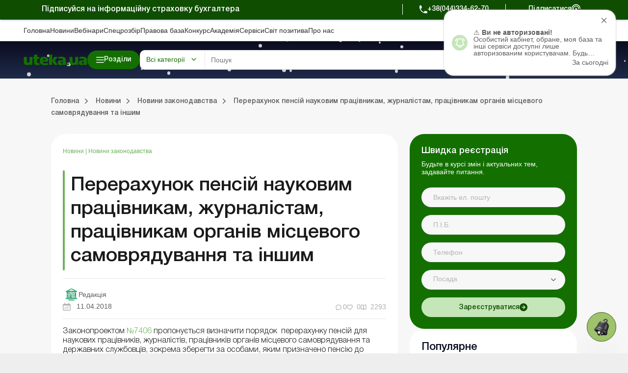

--- FILE ---
content_type: text/html; charset=UTF-8
request_url: https://uteka.ua/ua/publication/news-14-novosti-zakonodatelstva-1-pereraschet-pensij-nauchnym-rabotnikam-zhurnalistam-rabotnikam-organov-mestnogo-samoupravleniya-i-tp
body_size: 71709
content:
<!DOCTYPE html>
<html lang="ru">
    <head>
        <meta charset="utf-8" />
        <meta name="viewport" content="width=device-width, initial-scale=1.0, user-scalable=no">
        <meta property="fb:pages" content="257254151119609" />
        <link rel="apple-touch-icon" sizes="57x57" href="https://uteka.ua/assets/dist/assets/apple-icon-57x57.png">
        <link rel="apple-touch-icon" sizes="60x60" href="https://uteka.ua/assets/dist/assets/apple-icon-60x60.png">
        <link rel="apple-touch-icon" sizes="72x72" href="https://uteka.ua/assets/dist/assets/apple-icon-72x72.png">
        <link rel="apple-touch-icon" sizes="76x76" href="https://uteka.ua/assets/dist/assets/apple-icon-76x76.png">
        <link rel="apple-touch-icon" sizes="114x114" href="https://uteka.ua/assets/dist/assets/apple-icon-114x114.png">
        <link rel="apple-touch-icon" sizes="120x120" href="https://uteka.ua/assets/dist/assets/apple-icon-120x120.png">
        <link rel="apple-touch-icon" sizes="144x144" href="https://uteka.ua/assets/dist/assets/apple-icon-144x144.png">
        <link rel="apple-touch-icon" sizes="152x152" href="https://uteka.ua/assets/dist/assets/apple-icon-152x152.png">
        <link rel="apple-touch-icon" sizes="180x180" href="https://uteka.ua/assets/dist/assets/apple-icon-180x180.png">
        <link rel="icon" type="image/png" sizes="192x192" href="https://uteka.ua/assets/dist/assets/android-icon-192x192.png">
        <link rel="icon" type="image/png" sizes="32x32" href="https://uteka.ua/assets/dist/assets/favicon-32x32.png">
        <link rel="icon" type="image/png" sizes="96x96" href="https://uteka.ua/assets/dist/assets/favicon-96x96.png">
        <link rel="icon" type="image/png" sizes="16x16" href="https://uteka.ua/assets/dist/assets/favicon-16x16.png">
        <link rel="manifest" href="https://uteka.ua/assets/dist/assets/manifest.json">
        <meta name="msapplication-TileColor" content="#ffffff">
        <meta name="msapplication-TileImage" content="https://uteka.ua/assets/dist/assets/ms-icon-144x144.png">
        <meta name="theme-color" content="#ffffff">
        <meta name="csrf-param" content="_csrf">
<meta name="csrf-token" content="rc5JLYkHHVguor-ZwQi3PjnPyKb6OkVVvpBMJ3KLcvb4uTNI6kNyEmHX-MOxa91KcbmC6oh5ISDSoQJxOuhLuQ==">
        <title>Перерахунок пенсій науковим працівникам, журналістам, працівникам органів місцевого самоврядування та іншим</title>
                <meta name="description" content="☝Новини законодавства ✅Перерахунок пенсій науковим працівникам, журналістам, працівникам органів місцевого самоврядування та іншим ➤Читати на Uteka.ua ">
<meta property="og:url" content="https://uteka.ua/ua/publication/news-14-novosti-zakonodatelstva-1-pereraschet-pensij-nauchnym-rabotnikam-zhurnalistam-rabotnikam-organov-mestnogo-samoupravleniya-i-tp">
<meta property="og:type" content="article">
<meta property="og:title" content="Перерахунок пенсій науковим працівникам, журналістам, працівникам органів місцевого самоврядування та іншим">
<meta property="og:description" content="">
<meta property="og:image" content="https://uteka.ua/img/og_blue.png">
<meta property="og:image:url" content="https://uteka.ua/img/og_blue.png">
<meta property="og:image:secure_url" content="https://uteka.ua/img/og_blue.png">
<meta property="fb:app_id" content="401225743846477">
<meta name="twitter:card" content="summary">
<link href="https://uteka.ua/publication/news-14-novosti-zakonodatelstva-1-pereraschet-pensij-nauchnym-rabotnikam-zhurnalistam-rabotnikam-organov-mestnogo-samoupravleniya-i-tp" rel="alternate" hreflang="ru">
<link href="https://uteka.ua/ua/publication/news-14-novosti-zakonodatelstva-1-pereraschet-pensij-nauchnym-rabotnikam-zhurnalistam-rabotnikam-organov-mestnogo-samoupravleniya-i-tp" rel="alternate" hreflang="uk">
<link href="https://uteka.ua/ua/publication/news-14-novosti-zakonodatelstva-1-pereraschet-pensij-nauchnym-rabotnikam-zhurnalistam-rabotnikam-organov-mestnogo-samoupravleniya-i-tp" rel="alternate" hreflang="x-default">
<link href="https://uteka.ua/ua/publication/news-14-novosti-zakonodatelstva-1-pereraschet-pensij-nauchnym-rabotnikam-zhurnalistam-rabotnikam-organov-mestnogo-samoupravleniya-i-tp" rel="canonical">
<link href="/assets/dist/styles.css?v=3.0.2" rel="stylesheet">
<link href="/assets/f1977ec6/css/app.37ed676f.css" rel="stylesheet">
<script>var recaptcha_public_key = '6Le-yZkUAAAAAMVHQhhrd6iH-0TVPnPzuteT1Eff';</script>        

        <script charset="UTF-8" src="//web.webpushs.com/js/push/5348c02df1d0e5197c2c981cdea5aa00_1.js" async></script>
        <script async src="https://pop-ups.sendpulse.com/assets/loader.js" data-chats-widget-id="bd185f3d-5c2e-43d0-b39b-0ca104a05418"></script>

        		<!-- Facebook Pixel Code -->
		<script>
            !function(f,b,e,v,n,t,s)
            {if(f.fbq)return;n=f.fbq=function(){n.callMethod?
                n.callMethod.apply(n,arguments):n.queue.push(arguments)};
                if(!f._fbq)f._fbq=n;n.push=n;n.loaded=!0;n.version='2.0';
                n.queue=[];t=b.createElement(e);t.async=!0;
                t.src=v;s=b.getElementsByTagName(e)[0];
                s.parentNode.insertBefore(t,s)}(window,document,'script',
                'https://connect.facebook.net/en_US/fbevents.js');
            fbq('init', '224243157972108');
            fbq('track', 'PageView');
		</script>
		<noscript>
			<img height="1" width="1"
			     src="https://www.facebook.com/tr?id=224243157972108&ev=PageView
		&noscript=1"/>
		</noscript>
		<!-- End Facebook Pixel Code -->
		
    </head>
    <body class="ua app-front">
                <div id="page">

            <div class="header__promo">
    <div class="header__promo_container">
        <div class="header__promo_row">
            <div class="header__promo_row_item">
                <div class="header__promo_title">
                                            Підписуйся на інформаційну страховку бухгалтера                                    </div>
            </div>
            <div class="header__promo_row_wrap">
                <div class="header__promo_phone_wrap">
                    <a class="header__promo_phone" href="tel:+38(044)334-62-70">+38(044)334-62-70</a>
                </div>
                <div class="header__promo_subscribe_wrap">
                    <a class="header__promo_subscribe" href="https://uteka.ua/ua/new-checkout">Підписатися</a>
                </div>
            </div>
        </div>
    </div>
</div>

<header class="header js--header">
    <div class="header__menu">
    <div class="header__menu_container" >
        <ul class="header__menu_list">
                            <li class="header__menu_item">
                    <a href="https://uteka.ua/ua" class="header__menu_item_link">Головна</a>
                </li>
                            <li class="header__menu_item">
                    <a href="https://uteka.ua/ua/news" class="header__menu_item_link">Новини</a>
                </li>
                            <li class="header__menu_item">
                    <a href="https://uteka.ua/ua/vebinary" class="header__menu_item_link">Вебінари</a>
                </li>
                            <li class="header__menu_item">
                    <a href="https://uteka.ua/ua/special" class="header__menu_item_link">Спецрозбір</a>
                </li>
                            <li class="header__menu_item">
                    <a href="https://pravo.uteka.ua" class="header__menu_item_link">Правова база</a>
                </li>
                            <li class="header__menu_item">
                    <a href="https://ua-award.uteka.ua/ua" class="header__menu_item_link">Конкурс</a>
                </li>
                            <li class="header__menu_item">
                    <a href="https://academy.uteka.ua/ua" class="header__menu_item_link">Академiя</a>
                </li>
                            <li class="header__menu_item">
                    <a href="https://services.uteka.ua/ua" class="header__menu_item_link">Сервіси</a>
                </li>
                            <li class="header__menu_item">
                    <a href="https://community.uteka.ua/ua" class="header__menu_item_link">Свiт позитива</a>
                </li>
                            <li class="header__menu_item">
                    <a href="https://uteka.ua/ua/about" class="header__menu_item_link">Про нас</a>
                </li>
                    </ul>
        <div  class="header__menu_button">
            
<a
            type=" button"
                            class="button
                 button--secondary                                "
        href="https://uab.com.ua"
         target="_blank">
    <span>Кредити для Агро</span></a>

        </div>
    </div>
</div>

    

<style>
    /* Gradient background for header container - desktop only */
    .header__main_container {
        position: relative;
    }

    /* Snow container */
    #header-snow-container {
        position: absolute;
        top: 0;
        left: 0;
        width: 100%;
        height: 100%;
        pointer-events: none;
        z-index: 1;
        display: none;
    }

    /* Winter theme only on desktop (1280px+) */
    @media (min-width: 1280px) {
        .header__main_container {
            background: linear-gradient(to bottom, #0B0C1F, #1F2B4A) !important;
        }

        #header-snow-container {
            display: block;
        }
    }

    /* Raise header elements above snow */
    .header__main_container > *:not(#header-snow-container) {
        position: relative;
        z-index: 2;
    }

    /* Snowflake */
    .header-snow {
        position: absolute;
        top: -10px;
        background: white;
        border-radius: 50%;
        opacity: 0.8;
        animation: headerSnowfall linear infinite;
    }

    @keyframes headerSnowfall {
        to {
            transform: translateY(80px);
        }
    }
</style>

<script>
    document.addEventListener("DOMContentLoaded", function() {
        const headerContainer = document.querySelector('.header__main_container');
        if (headerContainer && !document.getElementById('header-snow-container')) {
            const snowContainer = document.createElement('div');
            snowContainer.id = 'header-snow-container';
            headerContainer.insertBefore(snowContainer, headerContainer.firstChild);

            const headerSnowflakesCount = 40;

            for (let i = 0; i < headerSnowflakesCount; i++) {
                const headerSnow = document.createElement('div');
                headerSnow.className = 'header-snow';

                const headerSize = Math.random() * 5 + 3;
                headerSnow.style.width = headerSize + 'px';
                headerSnow.style.height = headerSize + 'px';
                headerSnow.style.left = Math.random() * 100 + '%';
                headerSnow.style.animationDuration = (Math.random() * 5 + 3) + 's';
                headerSnow.style.animationDelay = Math.random() * 5 + 's';

                snowContainer.appendChild(headerSnow);
            }
        }
    });
</script>
<div class="header__main">
    <div class="header__main_container">

        <div class="header__main_burger js--header__main_burger">
        </div>
        <div class="header__main_logo">
            <a href="https://uteka.ua/ua">
                <img src="https://uteka.ua/img/new/img/logo.svg" class="logo-img" style="max-height: 60px">            </a>
        </div>
        <div class="header__main_category">
            
<button  type="button"  class="button button--primary button--bars_start js--submenu_show">
    <span class="button__loader"></span>
    <span>Розділи</span></button>

        </div>
        <div class="header__main_search">
            <div class="header__main_search_mobile js--header__main_search_mobile">
            </div>
            <div class="search_container js--search_container">
    <form action="https://uteka.ua/ua/search"
          method="get"
          class="search__form js--search__form"
          data-alias="all"
          data-pravo="https://pravo.uteka.ua/ua/search"
          data-url-hint="https://uteka.ua/ua/search/elastic/get-hint-post"
          data-trigger-search-symbols="3"
    >
        <div class="search__form_category_wrap">
                            <span role="button" class="search__form_category dropdown-toggle" data-bs-toggle="dropdown" aria-expanded="false">
                    Всі категорії                </span>
                        <div class="dropdown-menu search__menu_dropdown_wrap">
                <ul class="search__menu_dropdown">
                    <li><a class="dropdown-item search__menu_dropdown_item js--search__menu_dropdown_item" data-value="0" data-alias="all">Всі категорії</a></li>
                    <li><hr class="dropdown-divider"></li>
                                                        <li>
                                        <a class="dropdown-item search__menu_dropdown_item js--search__menu_dropdown_item "
                                           data-value="-1"
                                           data-alias="all-uteka"
                                        >Всі категорії Ютека</a>
                                    </li>
                                                                    <li>
                                        <a class="dropdown-item search__menu_dropdown_item js--search__menu_dropdown_item "
                                           data-value="4"
                                           data-alias="agro"
                                        >Агро</a>
                                    </li>
                                                                    <li>
                                        <a class="dropdown-item search__menu_dropdown_item js--search__menu_dropdown_item "
                                           data-value="12"
                                           data-alias="commerce"
                                        >Комерція</a>
                                    </li>
                                                                    <li>
                                        <a class="dropdown-item search__menu_dropdown_item js--search__menu_dropdown_item "
                                           data-value="14"
                                           data-alias="news"
                                        >Новини</a>
                                    </li>
                                                                    <li>
                                        <a class="dropdown-item search__menu_dropdown_item js--search__menu_dropdown_item "
                                           data-value="24"
                                           data-alias="special"
                                        >Спецрозбір</a>
                                    </li>
                                                                    <li>
                                        <a class="dropdown-item search__menu_dropdown_item js--search__menu_dropdown_item "
                                           data-value="26"
                                           data-alias="knp"
                                        >Медичні КНП</a>
                                    </li>
                                                                    <li>
                                        <a class="dropdown-item search__menu_dropdown_item js--search__menu_dropdown_item "
                                           data-value="27"
                                           data-alias="vebinary"
                                        >Вебінари</a>
                                    </li>
                                                                    <li>
                                        <a class="dropdown-item search__menu_dropdown_item js--search__menu_dropdown_item "
                                           data-value="29"
                                           data-alias="biblioteka-balance"
                                        >Online бібліотека «Баланс»</a>
                                    </li>
                                                                    <li>
                                        <a class="dropdown-item search__menu_dropdown_item js--search__menu_dropdown_item "
                                           data-value="30"
                                           data-alias="vydannja-balance"
                                        >Online видання «Баланс»</a>
                                    </li>
                                                                    <li>
                                        <a class="dropdown-item search__menu_dropdown_item js--search__menu_dropdown_item "
                                           data-value="31"
                                           data-alias="vydanna-balance-agro"
                                        >Online видання «Баланс-Агро»</a>
                                    </li>
                                                                    <li>
                                        <a class="dropdown-item search__menu_dropdown_item js--search__menu_dropdown_item "
                                           data-value="48"
                                           data-alias="agrosovetchiki"
                                        >Агропорадники</a>
                                    </li>
                                                                    <li>
                                        <a class="dropdown-item search__menu_dropdown_item js--search__menu_dropdown_item "
                                           data-value="50"
                                           data-alias="realnaia-bukhhalteryia"
                                        >Реальна бухгалтерія</a>
                                    </li>
                                                                    <li>
                                        <a class="dropdown-item search__menu_dropdown_item js--search__menu_dropdown_item "
                                           data-value="62"
                                           data-alias="special-t"
                                        >Спецтема</a>
                                    </li>
                                                                    <li>
                                        <a class="dropdown-item search__menu_dropdown_item js--search__menu_dropdown_item "
                                           data-value="63"
                                           data-alias="kadrovyk"
                                        >Кадровик</a>
                                    </li>
                                                                <li><hr class="dropdown-divider"></li>
                                                                    <li>
                                        <a class="dropdown-item search__menu_dropdown_item js--search__menu_dropdown_item "
                                           data-value="-2"
                                           data-alias="all-budget"
                                        >Всі категорії порталу Бюджет</a>
                                    </li>
                                                                    <li>
                                        <a class="dropdown-item search__menu_dropdown_item js--search__menu_dropdown_item "
                                           data-value="13"
                                           data-alias="budget"
                                        >Баланс-Бюджет</a>
                                    </li>
                                                                    <li>
                                        <a class="dropdown-item search__menu_dropdown_item js--search__menu_dropdown_item "
                                           data-value="32"
                                           data-alias="vydannja-balance-bujet"
                                        >Online Баланс-Бюджет</a>
                                    </li>
                                                                    <li>
                                        <a class="dropdown-item search__menu_dropdown_item js--search__menu_dropdown_item "
                                           data-value="39"
                                           data-alias="education"
                                        >Спецвипуски. Освіта</a>
                                    </li>
                                                                    <li>
                                        <a class="dropdown-item search__menu_dropdown_item js--search__menu_dropdown_item "
                                           data-value="41"
                                           data-alias="government"
                                        >Держоргани</a>
                                    </li>
                                                                    <li>
                                        <a class="dropdown-item search__menu_dropdown_item js--search__menu_dropdown_item "
                                           data-value="43"
                                           data-alias="special-budget"
                                        >Спецпроєкти Бюджет</a>
                                    </li>
                                                                    <li>
                                        <a class="dropdown-item search__menu_dropdown_item js--search__menu_dropdown_item "
                                           data-value="45"
                                           data-alias="budget-news"
                                        >Новини Бюджет</a>
                                    </li>
                                                                    <li>
                                        <a class="dropdown-item search__menu_dropdown_item js--search__menu_dropdown_item "
                                           data-value="53"
                                           data-alias="servisy-balans-buget"
                                        >Сервіси. Баланс-Бюджет</a>
                                    </li>
                                                                    <li>
                                        <a class="dropdown-item search__menu_dropdown_item js--search__menu_dropdown_item "
                                           data-value="55"
                                           data-alias="vebinary-buget"
                                        >Вебінари. Баланс-Бюджет</a>
                                    </li>
                                                                <li><hr class="dropdown-divider"></li>
                                                                    <li>
                                        <a class="dropdown-item search__menu_dropdown_item js--search__menu_dropdown_item "
                                           data-value="15"
                                           data-alias="calendar"
                                        >Календар бухгалтера</a>
                                    </li>
                                                                    <li>
                                        <a class="dropdown-item search__menu_dropdown_item js--search__menu_dropdown_item "
                                           data-value="16"
                                           data-alias="data"
                                        >Дані для розрахунків</a>
                                    </li>
                                                                    <li>
                                        <a class="dropdown-item search__menu_dropdown_item js--search__menu_dropdown_item "
                                           data-value="17"
                                           data-alias="calculator"
                                        >Калькулятори</a>
                                    </li>
                                                                    <li>
                                        <a class="dropdown-item search__menu_dropdown_item js--search__menu_dropdown_item "
                                           data-value="19"
                                           data-alias="forms"
                                        >Форми і бланки</a>
                                    </li>
                                                                    <li>
                                        <a class="dropdown-item search__menu_dropdown_item js--search__menu_dropdown_item "
                                           data-value="34"
                                           data-alias="zrazky"
                                        >Зразки</a>
                                    </li>
                                                                    <li>
                                        <a class="dropdown-item search__menu_dropdown_item js--search__menu_dropdown_item "
                                           data-value="59"
                                           data-alias="chek-lysty"
                                        >Чеклісти</a>
                                    </li>
                                                    <li><hr class="dropdown-divider"></li>
                    <li><a class="dropdown-item search__menu_dropdown_item js--search__menu_dropdown_item" data-value="0" data-alias="pravo">Правова база</a></li>
                </ul>

            </div>
        </div>
        <div class="search__form_input_wrap">
            <input name="q" class="search__form_input js--search_input"
                autocomplete="off" placeholder="Пошук"
                aria-label="Search" value=""
            >
            <button type="submit" class="search__form_submit"></button>
            <button type="button" class="search__form_close js--search__form_close"></button>
        </div>
    </form>
    <div class="search__result js--search__result"></div>
</div>

        </div>
        <div class="header__main_user">
                            <a class="header__main_user_login" href="https://uteka.ua/ua/login">
                    
<button  type="button"  class="button button--noText button--outlined button--login_start js--userMenu">
    <span class="button__loader"></span>
    </button>

                    <span>
                        Увійти                    </span>
                </a>
            

        </div>
        
        <div class="header__main_subscribe">
            
<a
            type=" button"
                            class="button
                 button--primary                 button--arrow_end                "
        href="https://uteka.ua/ua/new-checkout?from=header"
        >
    <span>Підписатися</span></a>

        </div>
        <div class="header__main_lang">
    <div class="header__main_lang_wrap">
                    <a class="header__main_lang_link active"
               href="/ua/publication/news-14-novosti-zakonodatelstva-1-pereraschet-pensij-nauchnym-rabotnikam-zhurnalistam-rabotnikam-organov-mestnogo-samoupravleniya-i-tp"
               data-lang="ua"
            >
                ukr            </a>
                            <div  class="header__main_lang_divider">|</div>
                                <a class="header__main_lang_link "
               href="/publication/news-14-novosti-zakonodatelstva-1-pereraschet-pensij-nauchnym-rabotnikam-zhurnalistam-rabotnikam-organov-mestnogo-samoupravleniya-i-tp"
               data-lang="ru"
            >
                ru            </a>
                        </div>
</div>
    </div>
</div>
    
<div class="header__submenu js--header__submenu">
    <div class="header__submenu_wrap">
        <div class="header__submenu_section">
            <div class="header__submenu_title">Розділи:</div>
            <button class="header__scroll_btn header__scroll_btn--up js--scroll_up"></button>
            <ul class="nav header__submenu_section_list nav-pills js--section_list" id="section-tab" role="tablist" aria-orientation="vertical">
                                    <li class="header__submenu_section_item js--header_section active" id="12-tab" data-color="#3C76C9" data-bs-toggle="pill" data-bs-target="#12-alias" role="tab" aria-controls="12-alias" aria-selected="false">
                        <div class="header__submenu_section_item_icon">
                            <img src="/img/%D0%B4%D0%BB%D1%8F%20%D1%87%D0%B5%D0%BA%D0%B0%D1%83%D1%82%D1%83/48*48/commerce_bg.png" alt="">
                        </div>
                        <span>Комерція</span>
                    </li>
                                                        <li class="header__submenu_section_item js--header_section " id="4-tab" data-color="#6E9D36" data-bs-toggle="pill" data-bs-target="#4-alias" role="tab" aria-controls="4-alias" aria-selected="false">
                        <div class="header__submenu_section_item_icon">
                            <img src="/img/%D0%B4%D0%BB%D1%8F%20%D1%87%D0%B5%D0%BA%D0%B0%D1%83%D1%82%D1%83/48*48/agro_bg.png" alt="">
                        </div>
                        <span>Агро</span>
                    </li>
                                                        <li class="header__submenu_section_item js--header_section " id="63-tab" data-color="#512680" data-bs-toggle="pill" data-bs-target="#63-alias" role="tab" aria-controls="63-alias" aria-selected="false">
                        <div class="header__submenu_section_item_icon">
                            <img src="/img/%D0%B4%D0%BB%D1%8F%20%D1%87%D0%B5%D0%BA%D0%B0%D1%83%D1%82%D1%83/48*48/hr_bg.png" alt="">
                        </div>
                        <span>Кадровик</span>
                    </li>
                                                        <li class="header__submenu_section_item js--header_section " id="26-tab" data-color="#369CA3" data-bs-toggle="pill" data-bs-target="#26-alias" role="tab" aria-controls="26-alias" aria-selected="false">
                        <div class="header__submenu_section_item_icon">
                            <img src="/img/%D0%B4%D0%BB%D1%8F%20%D1%87%D0%B5%D0%BA%D0%B0%D1%83%D1%82%D1%83/48*48/med_bg.png" alt="">
                        </div>
                        <span>Медичні КНП</span>
                    </li>
                                                        <li class="header__submenu_section_item js--header_section " id="30-tab" data-color="#3C76C9" data-bs-toggle="pill" data-bs-target="#30-alias" role="tab" aria-controls="30-alias" aria-selected="false">
                        <div class="header__submenu_section_item_icon">
                            <img src="/img/%D0%B4%D0%BB%D1%8F%20%D1%87%D0%B5%D0%BA%D0%B0%D1%83%D1%82%D1%83/48*48/balance.png" alt="">
                        </div>
                        <span>Online видання «Баланс»</span>
                    </li>
                                                        <li class="header__submenu_section_item js--header_section " id="31-tab" data-color="#6E9D36" data-bs-toggle="pill" data-bs-target="#31-alias" role="tab" aria-controls="31-alias" aria-selected="false">
                        <div class="header__submenu_section_item_icon">
                            <img src="/img/%D0%B4%D0%BB%D1%8F%20%D1%87%D0%B5%D0%BA%D0%B0%D1%83%D1%82%D1%83/48*48/balance_agro.png" alt="">
                        </div>
                        <span>Online видання «Баланс-Агро»</span>
                    </li>
                                                        <li class="header__submenu_section_item js--header_section " id="29-tab" data-color="#745199" data-bs-toggle="pill" data-bs-target="#29-alias" role="tab" aria-controls="29-alias" aria-selected="false">
                        <div class="header__submenu_section_item_icon">
                            <img src="/img/%D0%B4%D0%BB%D1%8F%20%D1%87%D0%B5%D0%BA%D0%B0%D1%83%D1%82%D1%83/48*48/balance_librery.png" alt="">
                        </div>
                        <span>Online бібліотека «Баланс»</span>
                    </li>
                                                                    <li class="header__submenu_section_item js--header_section " id="balance-budget-tab" data-color="#E06E16" data-bs-toggle="pill" data-bs-target="#balance-budget" role="tab" aria-controls="balance-budget" aria-selected="false">
                    <div class="header__submenu_section_item_icon">
                        <svg width="96" height="102" viewBox="0 0 96 102" fill="transparent" xmlns="http://www.w3.org/2000/svg">
                            <path d="M71.72 87.1302C64.41 94.5902 54.23 99.2202 42.96 99.2202C20.73 99.2202 2.70996 81.2002 2.70996 58.9702C2.70996 36.7402 20.73 18.7202 42.96 18.7202V58.9702L71.72 87.1202V87.1302Z" stroke="white" stroke-width="3.75" stroke-linecap="round" stroke-linejoin="round"></path>
                            <path d="M93.28 42.9302H53.03V2.68018C75.26 2.68018 93.28 20.7002 93.28 42.9302Z" stroke="white" stroke-width="3.75" stroke-linecap="round" stroke-linejoin="round"></path>
                            <path d="M93.28 53.0098C93.28 63.9798 88.9 73.9098 81.79 81.1598L53.03 53.0098H93.28Z" stroke="white" stroke-width="3.75" stroke-linecap="round" stroke-linejoin="round"></path>
                            <path d="M3.46997 51.9401L42.96 25.0801" stroke="white" stroke-width="3.75" stroke-linecap="round" stroke-linejoin="round"></path>
                            <path d="M3.89001 68.6599L42.96 42.0898" stroke="white" stroke-width="3.75" stroke-linecap="round" stroke-linejoin="round"></path>
                            <path d="M9.84998 81.58L42.96 58.98" stroke="white" stroke-width="3.75" stroke-linecap="round" stroke-linejoin="round"></path>
                            <path d="M19.73 91.9099L53.28 69.0898" stroke="white" stroke-width="3.75" stroke-linecap="round" stroke-linejoin="round"></path>
                            <path d="M35.11 98.4601L63.53 79.1201" stroke="white" stroke-width="3.75" stroke-linecap="round" stroke-linejoin="round"></path>
                        </svg>
                    </div>
                    <span>Портал Баланс-Бюджет</span>
                </li>
                                                <li class="header__submenu_section_item js--header_section " id="balance-budget-service-tab" data-color="#E06E16" data-bs-toggle="pill" data-bs-target="#balance-budget-service" role="tab" aria-controls="balance-budget-service" aria-selected="false">
                    <div class="header__submenu_section_item_icon">
                        <svg width="96" height="102" viewBox="0 0 96 102" fill="transparent" xmlns="http://www.w3.org/2000/svg">
                            <path d="M71.72 87.1302C64.41 94.5902 54.23 99.2202 42.96 99.2202C20.73 99.2202 2.70996 81.2002 2.70996 58.9702C2.70996 36.7402 20.73 18.7202 42.96 18.7202V58.9702L71.72 87.1202V87.1302Z" stroke="white" stroke-width="3.75" stroke-linecap="round" stroke-linejoin="round"></path>
                            <path d="M93.28 42.9302H53.03V2.68018C75.26 2.68018 93.28 20.7002 93.28 42.9302Z" stroke="white" stroke-width="3.75" stroke-linecap="round" stroke-linejoin="round"></path>
                            <path d="M93.28 53.0098C93.28 63.9798 88.9 73.9098 81.79 81.1598L53.03 53.0098H93.28Z" stroke="white" stroke-width="3.75" stroke-linecap="round" stroke-linejoin="round"></path>
                            <path d="M3.46997 51.9401L42.96 25.0801" stroke="white" stroke-width="3.75" stroke-linecap="round" stroke-linejoin="round"></path>
                            <path d="M3.89001 68.6599L42.96 42.0898" stroke="white" stroke-width="3.75" stroke-linecap="round" stroke-linejoin="round"></path>
                            <path d="M9.84998 81.58L42.96 58.98" stroke="white" stroke-width="3.75" stroke-linecap="round" stroke-linejoin="round"></path>
                            <path d="M19.73 91.9099L53.28 69.0898" stroke="white" stroke-width="3.75" stroke-linecap="round" stroke-linejoin="round"></path>
                            <path d="M35.11 98.4601L63.53 79.1201" stroke="white" stroke-width="3.75" stroke-linecap="round" stroke-linejoin="round"></path>
                        </svg>
                    </div>
                    <span>Сервіси Баланс-Бюджет</span>
                </li>
                                <li class="header__submenu_section_item js--header_section " id="services-tab" data-color="#2E997F" data-bs-toggle="pill" data-bs-target="#services" role="tab" aria-controls="services" aria-selected="false">
                    <div class="header__submenu_section_item_icon">
                        <svg width="34" height="30" viewBox="0 0 34 30" xmlns="http://www.w3.org/2000/svg">
                            <path fill-rule="evenodd" clip-rule="evenodd" d="M33.0907 8.87105L31.7668 8.36145C31.5741 7.65457 31.2932 6.97676 30.9288 6.33983L31.505 5.04246C31.5939 4.84212 31.5504 4.6076 31.3953 4.45257L29.5709 2.62818C29.4158 2.47315 29.1815 2.42956 28.981 2.51853L27.6833 3.09491C27.0464 2.7306 26.3687 2.4497 25.6623 2.25705L25.1526 0.932775C25.0739 0.728129 24.8772 0.593178 24.658 0.593178H22.0778C21.8586 0.593178 21.662 0.728195 21.5832 0.932775L21.0734 2.25711C20.3671 2.4497 19.6894 2.73067 19.0525 3.09498L17.7547 2.5186C17.5542 2.42956 17.3199 2.47315 17.1648 2.62825L15.3404 4.4527C15.1853 4.60773 15.1418 4.84219 15.2308 5.04259L15.8072 6.34017C15.4428 6.97703 15.1619 7.65463 14.9692 8.36132L13.6451 8.87105C13.4405 8.94982 13.3055 9.14638 13.3055 9.36567V11.9458C13.3055 12.1651 13.4405 12.3616 13.6451 12.4404L14.969 12.95C15.1617 13.6568 15.4427 14.3348 15.807 14.9715L15.2308 16.2689C15.1418 16.4693 15.1853 16.7037 15.3404 16.8587L17.1648 18.6832C17.3199 18.8382 17.5543 18.8818 17.7547 18.7928L19.0525 18.2164C19.6895 18.5808 20.3671 18.8617 21.0735 19.0543L21.5832 20.3785C21.6619 20.5832 21.8586 20.7181 22.0778 20.7181H24.658C24.8772 20.7181 25.0738 20.5831 25.1526 20.3785L25.6622 19.0546C26.369 18.8619 27.0468 18.581 27.6838 18.2166L28.9811 18.7928C29.1814 18.8818 29.4158 18.8382 29.571 18.6832L31.3954 16.8587C31.5504 16.7037 31.5939 16.4693 31.505 16.2689L30.9286 14.971C31.2929 14.3342 31.5738 13.6565 31.7664 12.9501L33.0907 12.4404C33.2953 12.3617 33.4303 12.1651 33.4303 11.9458V9.36567C33.4303 9.14638 33.2953 8.94975 33.0907 8.87105ZM32.3703 11.5819L31.1302 12.0592C30.9671 12.1219 30.8454 12.2611 30.805 12.4311C30.6177 13.218 30.3071 13.9673 29.8817 14.6582C29.7901 14.807 29.7778 14.9914 29.8486 15.1512L30.3884 16.3666L29.0786 17.6764L27.8637 17.1368C27.7041 17.0658 27.5196 17.0782 27.3706 17.1699C26.6798 17.5952 25.9304 17.906 25.143 18.0933C24.973 18.1338 24.8338 18.2554 24.7711 18.4185L24.2939 19.6582H22.4416L21.9643 18.4181C21.9016 18.255 21.7624 18.1334 21.5924 18.0929C20.8056 17.9057 20.0562 17.595 19.3654 17.1697C19.2164 17.078 19.032 17.0657 18.8724 17.1365L17.6569 17.6763L16.3471 16.3665L16.8868 15.1516C16.9576 14.9918 16.9453 14.8074 16.8536 14.6585C16.4283 13.9679 16.1177 13.2184 15.9302 12.4309C15.8898 12.2609 15.7681 12.1217 15.605 12.059L14.3654 11.5818V9.72945L15.6053 9.25212C15.7684 9.18931 15.89 9.05019 15.9304 8.88019C16.1178 8.09301 16.4284 7.34372 16.8538 6.65306C16.9455 6.5042 16.9578 6.31976 16.887 6.15997L16.3472 4.94474L17.657 3.63491L18.8725 4.17465C19.0321 4.24547 19.2165 4.23322 19.3654 4.14153C20.0564 3.7162 20.8056 3.40556 21.5925 3.21827C21.7624 3.17779 21.9016 3.05615 21.9644 2.89305L22.4418 1.65298H24.294L24.7714 2.89305C24.8341 3.05615 24.9733 3.17779 25.1432 3.21827C25.9302 3.40556 26.6794 3.7162 27.3703 4.14153C27.5192 4.23322 27.7037 4.24547 27.8633 4.17465L29.0787 3.63485L30.3885 4.94468L29.8489 6.15963C29.778 6.31936 29.7903 6.50387 29.882 6.65267C30.3074 7.34332 30.6181 8.09281 30.8054 8.88026C30.8458 9.05025 30.9675 9.18945 31.1306 9.25218L32.3703 9.72952V11.5819ZM23.3678 5.19941C20.3592 5.19941 17.9115 7.64708 17.9115 10.6557C17.9115 13.6643 20.3592 16.112 23.3678 16.112C26.3763 16.112 28.824 13.6643 28.824 10.6557C28.824 7.64708 26.3763 5.19941 23.3678 5.19941ZM23.3678 15.052C20.9436 15.052 18.9715 13.0798 18.9715 10.6557C18.9715 8.2316 20.9437 6.25941 23.3678 6.25941C25.7919 6.25941 27.764 8.2316 27.764 10.6557C27.764 13.0798 25.7919 15.052 23.3678 15.052ZM2.15157 9.45637L1.82091 10.2009C1.73194 10.4012 1.77547 10.6357 1.93049 10.7908L3.1 11.9603C3.25509 12.1153 3.48942 12.1589 3.68989 12.0699L4.43474 11.7391C4.80395 11.9421 5.19297 12.1035 5.59683 12.2208L5.88939 12.9809C5.9681 13.1854 6.16473 13.3205 6.38402 13.3205H8.03801C8.2573 13.3205 8.45386 13.1854 8.53264 12.9809L8.82506 12.2212C9.22919 12.1037 9.61847 11.9423 9.98762 11.7392L10.7321 12.0699C10.9323 12.1589 11.1669 12.1154 11.322 11.9603L12.4915 10.7907C12.6465 10.6357 12.69 10.4012 12.601 10.2008L12.2703 9.45597C12.4733 9.08682 12.6346 8.69774 12.752 8.29381L13.5121 8.00125C13.7167 7.92255 13.8517 7.72592 13.8517 7.50663V5.8527C13.8517 5.63341 13.7167 5.43685 13.5121 5.35808L12.7523 5.06558C12.6349 4.66159 12.4735 4.27237 12.2704 3.90309L12.601 3.15858C12.69 2.95824 12.6465 2.72371 12.4915 2.56869L11.322 1.39931C11.1669 1.24428 10.9326 1.20076 10.7321 1.28966L9.98729 1.62045C9.61814 1.41746 9.22906 1.25607 8.8252 1.13868L8.5327 0.37866C8.454 0.17408 8.25737 0.0390625 8.03808 0.0390625H6.38408C6.16479 0.0390625 5.96823 0.17408 5.88946 0.37866L5.5969 1.13868C5.19311 1.25614 4.80395 1.41746 4.43481 1.62052L3.68996 1.28966C3.48949 1.20076 3.25516 1.24428 3.10007 1.39931L1.93049 2.56888C1.77547 2.72391 1.73194 2.95837 1.82091 3.15877L2.1517 3.90342C1.94864 4.27257 1.78733 4.66166 1.6698 5.06565L0.90991 5.35821C0.70533 5.43698 0.570312 5.63361 0.570312 5.85283V7.50676C0.570312 7.72605 0.70533 7.92261 0.90991 8.00138L1.66967 8.29381C1.78719 8.69794 1.94858 9.08722 2.15157 9.45637ZM1.63031 6.21674L2.30321 5.9577C2.46632 5.8949 2.58796 5.75584 2.62837 5.58584C2.74378 5.10089 2.93524 4.63926 3.19726 4.21387C3.28895 4.06501 3.30134 3.8805 3.23038 3.72077L2.93736 3.06112L3.59224 2.40624L4.25202 2.69927C4.41169 2.77009 4.59606 2.75783 4.74499 2.66621C5.17071 2.40406 5.63228 2.21272 6.11696 2.09738C6.28689 2.0569 6.42608 1.93527 6.48882 1.77216L6.74793 1.09913H7.67404L7.93307 1.77216C7.99581 1.93527 8.135 2.0569 8.30493 2.09738C8.78969 2.21272 9.25125 2.40412 9.67691 2.66614C9.82584 2.75783 10.0103 2.77009 10.1699 2.69927L10.8297 2.40624L11.4845 3.06112L11.1916 3.72058C11.1208 3.8803 11.1331 4.06474 11.2248 4.21361C11.4869 4.63933 11.6783 5.10103 11.7936 5.58584C11.834 5.75584 11.9557 5.89503 12.1188 5.95784L12.7916 6.21681V7.14298L12.1186 7.40202C11.9556 7.46476 11.8339 7.60388 11.7935 7.77388C11.6781 8.25863 11.4867 8.72026 11.2246 9.14579C11.1329 9.29465 11.1206 9.47909 11.1915 9.63882L11.4845 10.2985L10.8297 10.9535L10.1702 10.6606C10.0105 10.5896 9.8261 10.602 9.67717 10.6937C9.25171 10.9558 8.79002 11.1472 8.30493 11.2626C8.13494 11.3031 7.99575 11.4247 7.93301 11.5878L7.67404 12.2606H6.74793L6.48882 11.5876C6.42608 11.4245 6.28689 11.3028 6.11696 11.2623C5.63221 11.147 5.17065 10.9557 4.74506 10.6936C4.59626 10.6019 4.41169 10.5896 4.25209 10.6605L3.59224 10.9535L2.93736 10.2985L3.23025 9.63908C3.30114 9.47936 3.28882 9.29492 3.19713 9.14605C2.93511 8.72053 2.74371 8.25883 2.62824 7.77375C2.58782 7.60375 2.46619 7.46456 2.30308 7.40182L1.63031 7.14292V6.21674ZM7.21101 10.0943C9.09377 10.0943 10.6255 8.56259 10.6255 6.67983C10.6255 4.79707 9.09377 3.26524 7.21101 3.26524C5.32826 3.26524 3.79649 4.797 3.79649 6.67983C3.79649 8.56259 5.32826 10.0943 7.21101 10.0943ZM7.21101 4.3253C8.50932 4.3253 9.56554 5.38153 9.56554 6.6799C9.56554 7.97813 8.50932 9.03435 7.21101 9.03435C5.91271 9.03435 4.85649 7.97813 4.85649 6.6799C4.85649 5.38153 5.91278 4.3253 7.21101 4.3253ZM26.9955 22.3407L20.8357 24.0164C20.5645 24.0901 20.2994 24.1272 20.0348 24.1272C20.0343 24.1272 20.0337 24.1272 20.0332 24.1272C20.1577 23.9988 20.2697 23.8501 20.3669 23.6817C20.9226 22.7195 20.597 21.4723 19.6259 20.8425C19.6058 20.8295 19.5849 20.8178 19.5633 20.8077C18.1089 20.1226 16.7454 19.1722 15.6497 18.4086C15.2685 18.1429 14.9085 17.8919 14.5986 17.6909C13.3397 16.8742 11.9491 17.0928 10.7548 17.4144L6.21528 18.6368L6.02872 17.9159C5.93915 17.5697 5.7194 17.2786 5.40988 17.0964C5.10036 16.9142 4.73943 16.8632 4.39307 16.9528L2.67137 17.3983C1.955 17.5837 1.52292 18.3174 1.70822 19.0339L4.0226 27.9773C4.11217 28.3236 4.33192 28.6146 4.64144 28.7969C4.85126 28.9204 5.08472 28.9837 5.3213 28.9837C5.43366 28.9837 5.54668 28.9694 5.65818 28.9406L7.37989 28.4951C7.72611 28.4055 8.01708 28.1858 8.19933 27.8763C8.38159 27.5667 8.4326 27.2057 8.34303 26.8595L8.11447 25.9763L9.10292 25.7114L15.4228 29.3602C16.1096 29.7568 16.8416 29.9572 17.5848 29.9572C17.9947 29.9572 18.4082 29.8962 18.8193 29.7736L30.0841 26.4105C31.131 26.098 31.7902 24.7814 31.467 23.6482C31.3102 23.0986 30.5245 21.3806 26.9955 22.3407ZM7.28594 27.3384C7.26362 27.3763 7.21161 27.4436 7.11436 27.4689L5.39258 27.9144C5.29533 27.9393 5.21729 27.9059 5.17926 27.8835C5.14136 27.8612 5.07399 27.8092 5.04881 27.712L2.7345 18.7682C2.69621 18.6201 2.78896 18.4627 2.93703 18.4244L4.65873 17.9788C4.68318 17.9725 4.70643 17.9699 4.72816 17.9699C4.79276 17.9699 4.8437 17.993 4.87212 18.0097C4.91002 18.032 4.9774 18.084 5.00257 18.1812L7.31688 27.125C7.34199 27.2223 7.30827 27.3004 7.28594 27.3384ZM29.7809 25.3947L18.516 28.7578C17.6337 29.0211 16.7714 28.9148 15.9528 28.4422L9.44278 24.6836C9.32101 24.6133 9.17619 24.5943 9.04064 24.6307L7.84894 24.95L6.48087 19.6629L11.0305 18.4379C12.0479 18.164 13.1146 17.9916 14.0217 18.5802C14.3169 18.7716 14.6537 19.0064 15.0437 19.2782C16.1633 20.0586 17.5546 21.0283 19.0761 21.7499C19.5611 22.082 19.7219 22.6791 19.449 23.1518C19.0901 23.7734 18.5075 23.7073 18.0744 23.5367C17.3345 23.1659 16.6468 22.7539 15.9192 22.3177C15.5734 22.1104 15.2159 21.8961 14.8465 21.6828C14.593 21.5364 14.2688 21.6232 14.1224 21.8768C13.9761 22.1303 14.063 22.4544 14.3165 22.6008C14.6784 22.8097 15.0322 23.0217 15.3742 23.2268C16.1259 23.6774 16.8359 24.103 17.6192 24.4945C17.622 24.4958 17.6249 24.4968 17.6278 24.4981C17.6314 24.4999 17.6349 24.5019 17.6386 24.5037L18.2724 24.789C19.2298 25.217 20.1594 25.2989 21.1139 25.0393L27.2738 23.3636C29.0227 22.8879 30.2093 23.1029 30.4477 23.9389C30.6112 24.5125 30.2748 25.2473 29.7809 25.3947ZM4.6804 19.5557C4.64489 19.8588 4.37041 20.0758 4.06725 20.0403C3.76416 20.0048 3.54726 19.7302 3.58277 19.4271C3.61828 19.124 3.89275 18.9071 4.19584 18.9426C4.499 18.9781 4.71591 19.2526 4.6804 19.5557Z" fill="white"/>
                        </svg>
                    </div>
                    <span>Сервіси</span>
                </li>
                <li class="header__submenu_section_item js--header_section " id="positive-tab" data-color="#D34883" data-bs-toggle="pill" data-bs-target="#positive" role="tab" aria-controls="positive" aria-selected="false">
                    <div class="header__submenu_section_item_icon">
                        <svg width="34" height="34" viewBox="0 0 34 34" fill="none" xmlns="http://www.w3.org/2000/svg">
                            <g clip-path="url(#clip0_1421_96812)">
                                <path d="M21.4578 3.38662C21.3886 3.17279 21.2613 2.98238 21.0902 2.83664C20.9191 2.6909 20.7109 2.59555 20.4888 2.56123L18.8341 2.31022L18.0907 0.738032C17.9948 0.529423 17.8411 0.352693 17.6478 0.228803C17.4545 0.104913 17.2297 0.0390625 17.0001 0.0390625C16.7705 0.0390625 16.5458 0.104913 16.3525 0.228803C16.1592 0.352693 16.0055 0.529423 15.9096 0.738032L15.1662 2.31022L13.512 2.56067C13.2898 2.59512 13.0815 2.69058 12.9103 2.8364C12.7392 2.98223 12.6118 3.1727 12.5425 3.38662C12.4683 3.60596 12.4565 3.84158 12.5083 4.06725C12.5601 4.29293 12.6735 4.4998 12.8359 4.66484L14.0463 5.895L13.7602 7.63849C13.7199 7.86945 13.7459 8.1071 13.8353 8.32385C13.9247 8.5406 14.0737 8.72756 14.2651 8.863C14.4469 8.99321 14.6619 9.06918 14.8851 9.08209C15.1084 9.095 15.3307 9.04432 15.5263 8.93593L17.0001 8.12863L18.4734 8.93593C18.6691 9.04437 18.8915 9.09508 19.1149 9.08217C19.3382 9.06926 19.5533 8.99326 19.7352 8.863C19.9266 8.72756 20.0756 8.5406 20.165 8.32385C20.2543 8.1071 20.2804 7.86945 20.2401 7.63849L19.954 5.895L21.1638 4.6654C21.3264 4.50033 21.4399 4.29339 21.4918 4.06762C21.5437 3.84185 21.5319 3.6061 21.4578 3.38662ZM20.3582 3.87167L18.9449 5.30706C18.8825 5.37057 18.836 5.44792 18.8092 5.5328C18.7824 5.61767 18.776 5.70769 18.7905 5.7955L19.1241 7.82222C19.1295 7.84404 19.1284 7.86699 19.1207 7.88814C19.1131 7.90929 19.0993 7.92767 19.0811 7.94094C19.0723 7.94882 19.061 7.95345 19.0492 7.95407C19.0374 7.95469 19.0257 7.95125 19.0161 7.94434L17.2715 6.98779C17.1883 6.94227 17.095 6.91841 17.0001 6.91841C16.9053 6.91841 16.812 6.94227 16.7288 6.98779L14.9825 7.94434C14.9729 7.95111 14.9613 7.95446 14.9496 7.95385C14.9379 7.95323 14.9268 7.94868 14.918 7.94094C14.8999 7.92767 14.8861 7.90929 14.8784 7.88814C14.8708 7.86699 14.8696 7.84404 14.875 7.82222L15.2086 5.7955C15.2231 5.70769 15.2167 5.61767 15.1899 5.5328C15.1631 5.44792 15.1166 5.37057 15.0543 5.30706L13.6409 3.87111C13.6252 3.85444 13.6144 3.83366 13.6099 3.81117C13.6054 3.78867 13.6073 3.76536 13.6155 3.74391C13.6186 3.72774 13.6265 3.71289 13.6382 3.70129C13.6499 3.68969 13.6649 3.68189 13.6811 3.6789L15.6326 3.38266C15.7241 3.36883 15.8109 3.33273 15.8852 3.27752C15.9595 3.22232 16.0192 3.14971 16.0589 3.06607L16.9323 1.22196C16.9362 1.20694 16.945 1.19365 16.9573 1.18416C16.9695 1.17467 16.9846 1.16952 17.0001 1.16952C17.0157 1.16952 17.0307 1.17467 17.043 1.18416C17.0553 1.19365 17.0641 1.20694 17.068 1.22196L17.9408 3.06607C17.9805 3.14971 18.0402 3.22232 18.1145 3.27752C18.1888 3.33273 18.2756 3.36883 18.3671 3.38266L20.3192 3.6789C20.3353 3.68199 20.3501 3.68984 20.3617 3.70143C20.3733 3.71302 20.3811 3.72781 20.3842 3.74391C20.3923 3.7655 20.3942 3.78893 20.3896 3.81153C20.385 3.83413 20.3741 3.85498 20.3582 3.87167Z" fill="white"/>
                                <path d="M6.5814 10.0191C6.74279 10.135 6.93374 10.2027 7.13207 10.2144C7.3304 10.2261 7.52799 10.1813 7.70189 10.0853L8.80146 9.48148L9.9016 10.0853C10.0756 10.1808 10.273 10.2252 10.4712 10.2134C10.6693 10.2016 10.8601 10.1341 11.0215 10.0185C11.1902 9.89905 11.3216 9.7342 11.4005 9.54309C11.4793 9.35198 11.5024 9.14245 11.467 8.93876L11.2522 7.63001L12.1567 6.70739C12.3008 6.5625 12.4017 6.38035 12.4481 6.18136C12.4946 5.98237 12.4847 5.77438 12.4196 5.58068C12.3582 5.39113 12.2454 5.22238 12.0936 5.0933C11.9419 4.96421 11.7572 4.87987 11.5603 4.8497L10.3239 4.66258L9.76762 3.48555C9.68248 3.30095 9.54624 3.1446 9.37501 3.03502C9.20379 2.92543 9.00475 2.86719 8.80146 2.86719C8.59817 2.86719 8.39914 2.92543 8.22792 3.03502C8.05669 3.1446 7.92045 3.30095 7.83531 3.48555L7.27902 4.66258L6.04207 4.8497C5.84524 4.87997 5.6607 4.96435 5.50906 5.09343C5.35741 5.22251 5.24464 5.39121 5.18333 5.58068C5.11775 5.77402 5.10724 5.98179 5.15296 6.18076C5.19869 6.37974 5.29885 6.56207 5.44225 6.70739L6.34679 7.63058L6.13196 8.93933C6.09701 9.14339 6.1207 9.35319 6.20026 9.54433C6.27982 9.73547 6.41198 9.90011 6.5814 10.0191ZM6.28969 5.9555L7.74542 5.73502C7.83706 5.72127 7.92392 5.68521 7.99835 5.63C8.07278 5.5748 8.1325 5.50214 8.17225 5.41843L8.80146 4.08763L9.43068 5.41843C9.47043 5.50214 9.53015 5.5748 9.60458 5.63C9.679 5.68521 9.76586 5.72127 9.85751 5.73502L11.3132 5.9555L10.2448 7.04263C10.1824 7.10604 10.1358 7.18326 10.1089 7.26804C10.082 7.35281 10.0755 7.44274 10.0899 7.53051L10.3612 9.04787L9.07282 8.34177C8.98962 8.29624 8.89631 8.27238 8.80146 8.27238C8.70662 8.27238 8.61331 8.29624 8.5301 8.34177L7.26602 9.0343L7.51307 7.53051C7.52745 7.44274 7.52092 7.35281 7.494 7.26804C7.46709 7.18326 7.42055 7.10604 7.35817 7.04263L6.28969 5.9555Z" fill="white"/>
                                <path d="M27.9509 4.8497L26.7145 4.66258L26.1582 3.48555C26.0731 3.30095 25.9369 3.1446 25.7656 3.03502C25.5944 2.92543 25.3954 2.86719 25.1921 2.86719C24.9888 2.86719 24.7898 2.92543 24.6185 3.03502C24.4473 3.1446 24.3111 3.30095 24.2259 3.48555L23.6696 4.66258L22.4327 4.8497C22.2359 4.87997 22.0513 4.96435 21.8997 5.09343C21.748 5.22251 21.6353 5.39121 21.574 5.58068C21.5084 5.77402 21.4979 5.98179 21.5436 6.18076C21.5893 6.37974 21.6895 6.56207 21.8329 6.70739L22.7374 7.63058L22.5226 8.93933C22.4872 9.14301 22.5103 9.35255 22.5891 9.54366C22.668 9.73476 22.7994 9.89962 22.9681 10.0191C23.1295 10.135 23.3204 10.2027 23.5187 10.2144C23.7171 10.2261 23.9147 10.1813 24.0886 10.0853L25.1921 9.48148L26.2922 10.0853C26.4662 10.1808 26.6637 10.2252 26.8618 10.2134C27.06 10.2016 27.2507 10.1341 27.4122 10.0185C27.5809 9.89905 27.7122 9.7342 27.7911 9.54309C27.8699 9.35198 27.893 9.14245 27.8576 8.93876L27.6428 7.63001L28.5473 6.70739C28.6914 6.5625 28.7923 6.38035 28.8388 6.18136C28.8852 5.98237 28.8753 5.77438 28.8102 5.58068C28.7489 5.39113 28.636 5.22238 28.4843 5.0933C28.3325 4.96421 28.1478 4.87987 27.9509 4.8497ZM26.6354 7.04263C26.573 7.10604 26.5265 7.18326 26.4996 7.26804C26.4726 7.35281 26.4661 7.44274 26.4805 7.53051L26.7518 9.04787L25.4634 8.34177C25.3802 8.29624 25.2869 8.27238 25.1921 8.27238C25.0972 8.27238 25.0039 8.29624 24.9207 8.34177L23.6566 9.0343L23.9037 7.53051C23.9181 7.44274 23.9115 7.35281 23.8846 7.26804C23.8577 7.18326 23.8112 7.10604 23.7488 7.04263L22.6803 5.9555L24.136 5.73502C24.2277 5.72127 24.3145 5.68521 24.389 5.63C24.4634 5.5748 24.5231 5.50214 24.5629 5.41843L25.1921 4.08763L25.8213 5.41843C25.8611 5.50214 25.9208 5.5748 25.9952 5.63C26.0696 5.68521 26.1565 5.72127 26.2481 5.73502L27.7039 5.9555L26.6354 7.04263Z" fill="white"/>
                                <path d="M11.049 19.8905C10.9533 20.042 10.8212 20.1671 10.6648 20.2545C10.5084 20.3419 10.3326 20.3887 10.1535 20.3908H8.52305C7.92331 20.3908 7.34813 20.6291 6.92405 21.0532C6.49997 21.4773 6.26172 22.0524 6.26172 22.6522V30.0015C6.26172 30.6013 6.49997 31.1764 6.92405 31.6005C7.34813 32.0246 7.92331 32.2628 8.52305 32.2628H10.3994C10.7303 32.2626 11.0547 32.3552 11.3356 32.5302L12.9327 33.5218C13.3926 33.8071 13.9229 33.9585 14.4641 33.9588H22.7129C23.2675 33.9702 23.8053 33.7684 24.2155 33.395C24.6257 33.0216 24.877 32.5051 24.9177 31.9519C24.942 31.519 24.8321 31.0892 24.6028 30.7212C25.0031 30.5871 25.3544 30.3367 25.6119 30.0022C25.8693 29.6676 26.0213 29.2639 26.0484 28.8426C26.0778 28.3257 25.9153 27.8162 25.5922 27.4117C25.8634 27.2507 26.0947 27.0305 26.269 26.7676C26.4432 26.5047 26.5558 26.2058 26.5983 25.8933C26.6409 25.5807 26.6123 25.2626 26.5147 24.9627C26.4172 24.6628 26.2531 24.3887 26.0348 24.1611C26.0032 24.1277 25.9709 24.0966 25.9381 24.0655C25.9709 24.0344 26.0032 24.0033 26.0348 23.97C26.2339 23.7615 26.388 23.5144 26.4875 23.244C26.5871 22.9735 26.6301 22.6855 26.6137 22.3978C26.573 21.8446 26.3217 21.3281 25.9115 20.9547C25.5013 20.5813 24.9635 20.3795 24.4089 20.3908H18.6063C19.5364 19.5034 20.2752 18.4351 20.7773 17.2517C21.2793 16.0682 21.534 14.7946 21.5257 13.509C21.5257 11.8724 20.5963 10.2148 18.82 10.2148C18.4265 10.2142 18.0461 10.3567 17.7498 10.6158C17.4536 10.8749 17.2617 11.2329 17.21 11.6231C17.0851 12.7328 16.7372 13.8058 16.1873 14.7777C15.6801 15.5012 15.0389 16.1209 14.2985 16.6031C13.0199 17.4868 11.9177 18.6017 11.049 19.8905ZM14.982 17.5076C15.8405 16.941 16.5793 16.211 17.1563 15.3594C17.7866 14.2528 18.1866 13.0302 18.3322 11.765C18.3486 11.6477 18.4072 11.5405 18.497 11.4633C18.5868 11.3861 18.7016 11.3442 18.82 11.3455C19.9021 11.3455 20.3951 12.4666 20.3951 13.509C20.4014 14.8831 20.0686 16.2374 19.4261 17.452C18.7836 18.6665 17.8513 19.7038 16.7119 20.4717C16.606 20.5354 16.5239 20.632 16.4781 20.7468C16.4323 20.8616 16.4254 20.9882 16.4585 21.1073C16.4915 21.2263 16.5626 21.3313 16.661 21.4061C16.7593 21.4809 16.8795 21.5215 17.0031 21.5215H24.4089C24.6728 21.5138 24.9299 21.6059 25.129 21.7793C25.328 21.9527 25.4544 22.1947 25.4831 22.4571C25.4904 22.5915 25.4703 22.726 25.4239 22.8523C25.3775 22.9787 25.3058 23.0942 25.2132 23.1919C25.1205 23.2895 25.009 23.3672 24.8853 23.4202C24.7615 23.4733 24.6283 23.5005 24.4937 23.5002C24.3438 23.5002 24.2 23.5597 24.094 23.6658C23.9879 23.7718 23.9284 23.9156 23.9284 24.0655C23.9284 24.2154 23.9879 24.3592 24.094 24.4653C24.2 24.5713 24.3438 24.6308 24.4937 24.6308C24.6283 24.6306 24.7615 24.6578 24.8853 24.7108C25.009 24.7638 25.1205 24.8415 25.2132 24.9392C25.3058 25.0368 25.3775 25.1523 25.4239 25.2787C25.4703 25.405 25.4904 25.5395 25.4831 25.6739C25.4544 25.9363 25.328 26.1784 25.129 26.3517C24.9299 26.5251 24.6728 26.6172 24.4089 26.6095H23.9284C23.7785 26.6095 23.6347 26.6691 23.5286 26.7751C23.4226 26.8811 23.3631 27.0249 23.3631 27.1748C23.3631 27.3248 23.4226 27.4686 23.5286 27.5746C23.6347 27.6806 23.7785 27.7402 23.9284 27.7402C24.063 27.7399 24.1962 27.7671 24.3199 27.8201C24.4436 27.8731 24.5552 27.9508 24.6478 28.0485C24.7405 28.1461 24.8122 28.2617 24.8586 28.388C24.905 28.5144 24.9251 28.6488 24.9177 28.7832C24.8891 29.0457 24.7627 29.2877 24.5636 29.4611C24.3646 29.6345 24.1075 29.7265 23.8436 29.7188H22.7977C22.6478 29.7188 22.504 29.7784 22.398 29.8844C22.2919 29.9904 22.2324 30.1342 22.2324 30.2842C22.2324 30.4341 22.2919 30.5779 22.398 30.6839C22.504 30.79 22.6478 30.8495 22.7977 30.8495C22.9323 30.8492 23.0655 30.8764 23.1893 30.9294C23.313 30.9825 23.4245 31.0602 23.5172 31.1578C23.6098 31.2555 23.6815 31.371 23.7279 31.4973C23.7743 31.6237 23.7944 31.7582 23.7871 31.8926C23.7584 32.155 23.632 32.397 23.433 32.5704C23.2339 32.7438 22.9768 32.8358 22.7129 32.8282H14.4641C14.1332 32.8285 13.8088 32.7358 13.5279 32.5608L11.9326 31.5692C11.4722 31.2836 10.9412 31.1322 10.3994 31.1322H8.52305C8.22318 31.1322 7.93559 31.0131 7.72355 30.801C7.51151 30.589 7.39239 30.3014 7.39239 30.0015V22.6522C7.39239 22.3523 7.51151 22.0647 7.72355 21.8527C7.93559 21.6406 8.22318 21.5215 8.52305 21.5215H10.1535C10.5206 21.5195 10.8814 21.4258 11.2031 21.249C11.5249 21.0722 11.7974 20.8178 11.9959 20.509C12.797 19.3324 13.8095 18.3147 14.982 17.5076Z" fill="white"/>
                            </g>
                            <defs>
                                <clipPath id="clip0_1421_96812">
                                    <rect width="33.92" height="33.92" fill="white" transform="translate(0.0390625 0.0390625)"/>
                                </clipPath>
                            </defs>
                        </svg>

                    </div>
                    <span>Свiт позитива</span>
                </li>
                </ul>
            <button class="header__scroll_btn header__scroll_btn--down js--scroll_down"></button>
        </div>
        <div class="header__submenu_subsection tab-content" id="section-tabContent">

            <div class="tab-pane fade header__submenu_subsection_list_wrap show active" id="12-alias" role="tabpanel" aria-labelledby="12-tab" tabindex="0">
    <div class="header__submenu_subsection_title">Рубрики:</div>
    <button class="header__scroll_btn header__scroll_btn--up js--scroll_up"></button>
    <div class="header__submenu_subsection_list_inner">
        <div class="header__submenu_subsection_main">
            <a class="header__submenu_subsection_main_link" href="https://uteka.ua/ua/commerce">На головну “Комерція”</a>
        </div>
        <ul class="header__submenu_subsection_list">
                                <li><a class="header__submenu_subsection_list_link " href="https://uteka.ua/ua/channel/Dokumentooborot">Документообiг</a></li>
                                        <li><a class="header__submenu_subsection_list_link " href="https://uteka.ua/ua/channel/Zarplaty-i-kadry">Зарплата і кадри</a></li>
                                        <li><a class="header__submenu_subsection_list_link " href="https://uteka.ua/ua/channel/Proverki-i-yuridicheskaya-podderzhka">Перевірки</a></li>
                                        <li><a class="header__submenu_subsection_list_link " href="https://uteka.ua/ua/channel/Rabota-s-chastnym-predprinimatelyami">Робота з приватними підприємцями</a></li>
                                        <li><a class="header__submenu_subsection_list_link " href="https://uteka.ua/ua/channel/VED-i-valyutnye-operacii">Зовнішньоекономічна діяльність</a></li>
                                        <li><a class="header__submenu_subsection_list_link " href="https://uteka.ua/ua/channel/Raschety">Розрахунки</a></li>
                                        <li><a class="header__submenu_subsection_list_link " href="https://uteka.ua/ua/channel/Xozyajstvennye-operacii">Господарські операції</a></li>
                                        <li><a class="header__submenu_subsection_list_link " href="https://uteka.ua/ua/channel/Nalogi-i-otchetnost">Облік, податки та звiтнiсть</a></li>
                                        <li><a class="header__submenu_subsection_list_link " href="https://uteka.ua/ua/channel/Intervyu">Інтерв'ю</a></li>
                                        <li><a class="header__submenu_subsection_list_link " href="https://uteka.ua/ua/channel/MSFO">МСФЗ</a></li>
                                        <li><a class="header__submenu_subsection_list_link " href="https://uteka.ua/ua/channel/Sxemy-buxgalterskix-provodok">Схеми бухгалтерських проводок</a></li>
                                        <li><a class="header__submenu_subsection_list_link " href="https://uteka.ua/ua/channel/shkola-bughaltera-prosto-ob-uchete">Школа бухгалтера: просто про облік</a></li>
                                        <li><a class="header__submenu_subsection_list_link " href="https://uteka.ua/ua/channel/yurydycheskye-konsultatsyy">Юридичні консультації</a></li>
                                        <li><a class="header__submenu_subsection_list_link " href="https://community.uteka.ua/ua/channel/uteka">Uteka</a></li>
                                        <li><a class="header__submenu_subsection_list_link " href="https://uteka.ua/ua/channel/Finansovyi-audit">Фінансовий аудит</a></li>
                                        <li><a class="header__submenu_subsection_list_link " href="https://uteka.ua/ua/channel/spetsvypusky-dlia-romertsiinykh-pidpryiemstv">Спецвипуски для комерційних підприємств</a></li>
                                        <li><a class="header__submenu_subsection_list_link " href="https://uteka.ua/ua/channel/karantyn">Карантин</a></li>
                                        <li><a class="header__submenu_subsection_list_link " href="https://uteka.ua/ua/channel/chastnyi-predprynymatel">Приватний підприємець</a></li>
                                        <li><a class="header__submenu_subsection_list_link " href="https://uteka.ua/ua/channel/blog-redakcii-uteka-kommercija">Блог редакції Uteka-Комерція</a></li>
                                        <li><a class="header__submenu_subsection_list_link " href="https://uteka.ua/ua/channel/elektronnij-kabinet">Електронний кабінет</a></li>
                                        <li><a class="header__submenu_subsection_list_link " href="https://uteka.ua/ua/channel/instruktsii">Інструкції для роботи</a></li>
                            </ul>
    </div>
    <button class="header__scroll_btn header__scroll_btn--down js--scroll_down"></button>

</div>
<div class="tab-pane fade header__submenu_subsection_list_wrap " id="4-alias" role="tabpanel" aria-labelledby="4-tab" tabindex="0">
    <div class="header__submenu_subsection_title">Рубрики:</div>
    <button class="header__scroll_btn header__scroll_btn--up js--scroll_up"></button>
    <div class="header__submenu_subsection_list_inner">
        <div class="header__submenu_subsection_main">
            <a class="header__submenu_subsection_main_link" href="https://uteka.ua/ua/agro">На головну “Агро”</a>
        </div>
        <ul class="header__submenu_subsection_list">
                                <li><a class="header__submenu_subsection_list_link " href="https://uteka.ua/ua/channel/Nalogooblozhenie-selxozpredpriyatij">Оподаткування та бухоблік сільгосппідприємств</a></li>
                                        <li><a class="header__submenu_subsection_list_link " href="https://uteka.ua/ua/channel/Zemlya-ta-zemelni-pravovidnosini">Земля та земельні правовідносини</a></li>
                                        <li><a class="header__submenu_subsection_list_link " href="https://uteka.ua/ua/channel/gospodarski-operacii-v-agrosektori">Господарські операції в агросекторі</a></li>
                                        <li><a class="header__submenu_subsection_list_link " href="https://uteka.ua/ua/channel/Fermerske-gospodarstvo">Фермерське господарство</a></li>
                                        <li><a class="header__submenu_subsection_list_link " href="https://uteka.ua/ua/channel/yurydycheskye-konsultatsyy">Юридичні консультації</a></li>
                                        <li><a class="header__submenu_subsection_list_link " href="https://uteka.ua/ua/channel/oplata-truda-i-kadry-v-sh">Оплата праці та кадри в С/Г</a></li>
                                        <li><a class="header__submenu_subsection_list_link " href="https://uteka.ua/ua/channel/shkola-bughaltera-selkokhozyastvenoy-otrasli">Школа бухгалтера с/г галузі</a></li>
                                        <li><a class="header__submenu_subsection_list_link " href="https://community.uteka.ua/ua/channel/uteka">Uteka</a></li>
                                        <li><a class="header__submenu_subsection_list_link " href="https://uteka.ua/ua/channel/derzhavna-pidrymka-investycii">Державна підтримка та інвестиції</a></li>
                                        <li><a class="header__submenu_subsection_list_link " href="https://uteka.ua/ua/channel/Galuzevyi-buhgalterskyi-oblik">Галузевий бухгалтерський облік в С/Г</a></li>
                                        <li><a class="header__submenu_subsection_list_link " href="https://uteka.ua/ua/channel/spetsvypusky-dlia-ahropidpryiemstv">Спецвипуски для агропідприємств</a></li>
                                        <li><a class="header__submenu_subsection_list_link " href="https://uteka.ua/ua/channel/karantyn">Карантин</a></li>
                                        <li><a class="header__submenu_subsection_list_link " href="https://uteka.ua/ua/channel/perevirky-sh-pidpryiemstv">Перевірки с/г підприємств</a></li>
                                        <li><a class="header__submenu_subsection_list_link " href="https://uteka.ua/ua/channel/blog-redakcii-uteka-agro">Блог редакції Uteka-Агро</a></li>
                                        <li><a class="header__submenu_subsection_list_link " href="https://uteka.ua/ua/channel/raschety-sg">Розрахунки в С/Г</a></li>
                            </ul>
    </div>
    <button class="header__scroll_btn header__scroll_btn--down js--scroll_down"></button>

</div>
<div class="tab-pane fade header__submenu_subsection_list_wrap " id="63-alias" role="tabpanel" aria-labelledby="63-tab" tabindex="0">
    <div class="header__submenu_subsection_title">Рубрики:</div>
    <button class="header__scroll_btn header__scroll_btn--up js--scroll_up"></button>
    <div class="header__submenu_subsection_list_inner">
        <div class="header__submenu_subsection_main">
            <a class="header__submenu_subsection_main_link" href="https://uteka.ua/ua/kadrovyk">На головну “Кадровик”</a>
        </div>
        <ul class="header__submenu_subsection_list">
                                <li><a class="header__submenu_subsection_list_link " href="https://uteka.ua/ua/channel/dogovir">Трудовий та цивільний договір</a></li>
                                        <li><a class="header__submenu_subsection_list_link " href="https://uteka.ua/ua/channel/trudovividnosyny">Трудові відносини</a></li>
                                        <li><a class="header__submenu_subsection_list_link " href="https://uteka.ua/ua/channel/vidpustky">Відпустки та час відпочинку</a></li>
                                        <li><a class="header__submenu_subsection_list_link " href="https://uteka.ua/ua/channel/viiskovyioblik">Військовий облік та бронювання</a></li>
                                        <li><a class="header__submenu_subsection_list_link " href="https://uteka.ua/ua/channel/pilgy">Пільги та гарантії працівникам</a></li>
                                        <li><a class="header__submenu_subsection_list_link " href="https://uteka.ua/ua/channel/regymroboty">Режим роботи та робочий час</a></li>
                                        <li><a class="header__submenu_subsection_list_link " href="https://uteka.ua/ua/channel/navchannia">Навчання та стажування</a></li>
                                        <li><a class="header__submenu_subsection_list_link " href="https://uteka.ua/ua/channel/kadrovedilovodstvo">Кадрове діловодство</a></li>
                                        <li><a class="header__submenu_subsection_list_link " href="https://uteka.ua/ua/channel/profesiinaklasyfikacia">Професійна класифікація</a></li>
                                        <li><a class="header__submenu_subsection_list_link " href="https://uteka.ua/ua/channel/ohoronapraci">Охорона праці</a></li>
                                        <li><a class="header__submenu_subsection_list_link " href="https://uteka.ua/ua/channel/socialnestrahuvannia">Соціальне страхування</a></li>
                                        <li><a class="header__submenu_subsection_list_link " href="https://uteka.ua/ua/channel/perevirkykadrovyk">Перевірки та відповідальність</a></li>
                                        <li><a class="header__submenu_subsection_list_link " href="https://uteka.ua/ua/channel/iyrydychnakosultacia">Юридична консультація</a></li>
                                        <li><a class="header__submenu_subsection_list_link " href="https://uteka.ua/ua/channel/zvitnistkadrovyk">Звітність</a></li>
                                        <li><a class="header__submenu_subsection_list_link " href="https://uteka.ua/ua/channel/zrazkykadrovyk">Зразки кадрових документів</a></li>
                                        <li><a class="header__submenu_subsection_list_link " href="https://uteka.ua/ua/channel/spetsvypusky-dlia-kadrovika">Спецвипуски для кадровика</a></li>
                            </ul>
    </div>
    <button class="header__scroll_btn header__scroll_btn--down js--scroll_down"></button>

</div>
<div class="tab-pane fade header__submenu_subsection_list_wrap " id="26-alias" role="tabpanel" aria-labelledby="26-tab" tabindex="0">
    <div class="header__submenu_subsection_title">Рубрики:</div>
    <button class="header__scroll_btn header__scroll_btn--up js--scroll_up"></button>
    <div class="header__submenu_subsection_list_inner">
        <div class="header__submenu_subsection_main">
            <a class="header__submenu_subsection_main_link" href="https://uteka.ua/ua/knp">На головну “Медичні КНП”</a>
        </div>
        <ul class="header__submenu_subsection_list">
                                <li><a class="header__submenu_subsection_list_link " href="https://uteka.ua/ua/channel/organizazionnie-dokumenti">Організаційні документи</a></li>
                                        <li><a class="header__submenu_subsection_list_link " href="https://uteka.ua/ua/channel/planirovanie-deyatelnosti">Планування діяльності</a></li>
                                        <li><a class="header__submenu_subsection_list_link " href="https://uteka.ua/ua/channel/buhuchet-i-nalogooblozhenie">Бухоблік та оподаткування</a></li>
                                        <li><a class="header__submenu_subsection_list_link " href="https://uteka.ua/ua/channel/oplata-truda-i-kardovyi-uchet">Оплата праці та кадровий облік</a></li>
                                        <li><a class="header__submenu_subsection_list_link " href="https://uteka.ua/ua/channel/Yuridicheskaya-podderzhka">Юридична підтримка</a></li>
                                        <li><a class="header__submenu_subsection_list_link " href="https://uteka.ua/ua/channel/karantyn">Карантин</a></li>
                            </ul>
    </div>
    <button class="header__scroll_btn header__scroll_btn--down js--scroll_down"></button>

</div>
<div class="tab-pane fade header__submenu_subsection_list_wrap " id="30-alias" role="tabpanel" aria-labelledby="30-tab" tabindex="0">
    <div class="header__submenu_subsection_title">Рубрики:</div>
    <button class="header__scroll_btn header__scroll_btn--up js--scroll_up"></button>
    <div class="header__submenu_subsection_list_inner">
        <div class="header__submenu_subsection_main">
            <a class="header__submenu_subsection_main_link" href="https://uteka.ua/ua/vydannja-balance">На головну “Online видання «Баланс»”</a>
        </div>
        <ul class="header__submenu_subsection_list">
                                <li><a class="header__submenu_subsection_list_link " href="https://uteka.ua/ua/channel/publikacii-balans">Випуски online видання «Баланс»</a></li>
                                        <li><a class="header__submenu_subsection_list_link " href="https://uteka.ua/ua/channel/otvety-na-voprosy-vydannja-balance">Управлінський облік</a></li>
                                        <li><a class="header__submenu_subsection_list_link " href="https://uteka.ua/ua/channel/spravochnaja-informacija-vydannja-balance">Довідкова інформація</a></li>
                                        <li><a class="header__submenu_subsection_list_link " href="https://uteka.ua/ua/channel/novosti-vydannja-balance">Новини</a></li>
                                        <li><a class="header__submenu_subsection_list_link " href="https://uteka.ua/ua/channel/sudebnaja-praktika-vydannja-balance">Судова практика</a></li>
                                        <li><a class="header__submenu_subsection_list_link " href="https://uteka.ua/ua/channel/juridicheskije-konsultacii-vydannja-balance">Юридичні консультації</a></li>
                                        <li><a class="header__submenu_subsection_list_link " href="https://uteka.ua/ua/channel/oplata-truda-i-kadry-vydannja-balance">Оплата праці та кадри</a></li>
                                        <li><a class="header__submenu_subsection_list_link " href="https://uteka.ua/ua/channel/buhgalterskij-uchet-i-finotchetnost-vydannja-balance">Бухгалтерський облік та фінзвітність</a></li>
                                        <li><a class="header__submenu_subsection_list_link " href="https://uteka.ua/ua/channel/nalogooblozhenije-vydannja-balance">Оподаткування</a></li>
                                        <li><a class="header__submenu_subsection_list_link " href="https://uteka.ua/ua/channel/kassa-i-raschety-vydannja-balance">Каса та розрахунки</a></li>
                                        <li><a class="header__submenu_subsection_list_link " href="https://uteka.ua/ua/channel/ved-i-valutnyje-operacii-vydannja-balance">ЗЕД та валютні операції</a></li>
                                        <li><a class="header__submenu_subsection_list_link " href="https://uteka.ua/ua/channel/predprinimateli-vydannja-balance">Підприємці</a></li>
                                        <li><a class="header__submenu_subsection_list_link " href="https://uteka.ua/ua/channel/msfo-vydannja-balance">МСФЗ</a></li>
                                        <li><a class="header__submenu_subsection_list_link " href="https://uteka.ua/ua/channel/arenda-i-lizing-vydannja-balance">Оренда та лізинг</a></li>
                                        <li><a class="header__submenu_subsection_list_link " href="https://uteka.ua/ua/channel/proverki-vydannja-balance">Перевірки</a></li>
                            </ul>
    </div>
    <button class="header__scroll_btn header__scroll_btn--down js--scroll_down"></button>

</div>
<div class="tab-pane fade header__submenu_subsection_list_wrap " id="31-alias" role="tabpanel" aria-labelledby="31-tab" tabindex="0">
    <div class="header__submenu_subsection_title">Рубрики:</div>
    <button class="header__scroll_btn header__scroll_btn--up js--scroll_up"></button>
    <div class="header__submenu_subsection_list_inner">
        <div class="header__submenu_subsection_main">
            <a class="header__submenu_subsection_main_link" href="https://uteka.ua/ua/vydanna-balance-agro">На головну “Online видання «Баланс-Агро»”</a>
        </div>
        <ul class="header__submenu_subsection_list">
                                <li><a class="header__submenu_subsection_list_link " href="https://uteka.ua/ua/channel/publikacii-balans-agro">Випуски online видання «Баланс-Агро»</a></li>
                                        <li><a class="header__submenu_subsection_list_link " href="https://uteka.ua/ua/channel/novosti-balans-agro">Новини</a></li>
                                        <li><a class="header__submenu_subsection_list_link " href="https://uteka.ua/ua/channel/praktika-ucheta-balans-agro">Практика обліку</a></li>
                                        <li><a class="header__submenu_subsection_list_link " href="https://uteka.ua/ua/channel/nalogooblozhenije-balans-agro">Оподаткування</a></li>
                                        <li><a class="header__submenu_subsection_list_link " href="https://uteka.ua/ua/channel/paravovaja-pomosch-balans-agro">Правова допомога</a></li>
                                        <li><a class="header__submenu_subsection_list_link " href="https://uteka.ua/ua/channel/otchetnost-balans-agro">Звітність</a></li>
                                        <li><a class="header__submenu_subsection_list_link " href="https://uteka.ua/ua/channel/zemelnyje-otnoshenija-balans-agro">Земельні відносини</a></li>
                                        <li><a class="header__submenu_subsection_list_link " href="https://uteka.ua/ua/channel/fermerskim-hozajstvam-balans-agro">Фермерським господарствам</a></li>
                                        <li><a class="header__submenu_subsection_list_link " href="https://uteka.ua/ua/channel/rabotodatelam-balans-agro">Роботодавцям</a></li>
                                        <li><a class="header__submenu_subsection_list_link " href="https://uteka.ua/ua/channel/reshaem-problemy-vmeste-balans-agro">Вирішуємо проблеми разом</a></li>
                                        <li><a class="header__submenu_subsection_list_link " href="https://uteka.ua/ua/channel/rro-i-kassovyje-operacii-balans-agro">РРО, касові операції, розрахунки</a></li>
                                        <li><a class="header__submenu_subsection_list_link " href="https://uteka.ua/ua/channel/otvety-na-voprosy-balans-agro">Відповіді на питання</a></li>
                                        <li><a class="header__submenu_subsection_list_link " href="https://uteka.ua/ua/channel/spravochnaja-informacija-balans-agro">Довідкова інформація </a></li>
                                        <li><a class="header__submenu_subsection_list_link " href="https://uteka.ua/ua/channel/predprinimatelam-balans-agro">Підприємцям</a></li>
                                        <li><a class="header__submenu_subsection_list_link " href="https://uteka.ua/ua/channel/gosudarstvennaja-podderzhka-balans-agro">Державна підтримка</a></li>
                            </ul>
    </div>
    <button class="header__scroll_btn header__scroll_btn--down js--scroll_down"></button>

</div>
<div class="tab-pane fade header__submenu_subsection_list_wrap " id="29-alias" role="tabpanel" aria-labelledby="29-tab" tabindex="0">
    <div class="header__submenu_subsection_title">Рубрики:</div>
    <button class="header__scroll_btn header__scroll_btn--up js--scroll_up"></button>
    <div class="header__submenu_subsection_list_inner">
        <div class="header__submenu_subsection_main">
            <a class="header__submenu_subsection_main_link" href="https://uteka.ua/ua/biblioteka-balance">На головну “Online бібліотека «Баланс»”</a>
        </div>
        <ul class="header__submenu_subsection_list">
                                <li><a class="header__submenu_subsection_list_link " href="https://uteka.ua/ua/channel/publikacii-biblioteka-balans">Публікації online видання Бібліотека «Баланс»</a></li>
                                        <li><a class="header__submenu_subsection_list_link " href="https://uteka.ua/ua/channel/vypuski-biblioteka-balans">Випуски online видання Бібліотека «Баланс»</a></li>
                            </ul>
    </div>
    <button class="header__scroll_btn header__scroll_btn--down js--scroll_down"></button>

</div>

            
<div class="tab-pane fade  header__submenu_subsection_list_wrap header__submenu_subsection_list_wrap--has_submenu" id="balance-budget" role="tabpanel" aria-labelledby="balance-budget-tab" tabindex="0">
    <div class="header__submenu_subsection_list_wrap_inner" >
        <div class="header__submenu_subsection_list_wrap_inner--left js--submenu_section_list">
            <div class="header__submenu_title">Підрозділи:</div>
            <button class="header__scroll_btn header__scroll_btn--up js--scroll_up"></button>
            <ul class="nav header__submenu_section_list header__submenu_section_list--submenu nav-pills" id="subsection-tab" role="tablist" aria-orientation="vertical">
                                    <li class="header__submenu_section_item js--subsections " id="13-tab-balance-budget" data-color="#E06E16" data-bs-toggle="pill" data-bs-target="#13-alias-balance-budget" role="tab" aria-controls="13-alias-balance-budget" aria-selected="true">
                        <div class="header__submenu_section_item_icon">
                            <img src="/img/%D0%B4%D0%BB%D1%8F%20%D1%87%D0%B5%D0%BA%D0%B0%D1%83%D1%82%D1%83/48*48/budget_bg.png" alt="">
                        </div>
                        <span>Баланс-Бюджет</span>
                    </li>
                                    <li class="header__submenu_section_item js--subsections " id="45-tab-balance-budget" data-color="#008e59" data-bs-toggle="pill" data-bs-target="#45-alias-balance-budget" role="tab" aria-controls="45-alias-balance-budget" aria-selected="true">
                        <div class="header__submenu_section_item_icon">
                            <img src="/img/%D0%B4%D0%BB%D1%8F%20%D1%87%D0%B5%D0%BA%D0%B0%D1%83%D1%82%D1%83/48*48/immediately_path.png" alt="">
                        </div>
                        <span>Новини Бюджет</span>
                    </li>
                                    <li class="header__submenu_section_item js--subsections " id="55-tab-balance-budget" data-color="#F5A567" data-bs-toggle="pill" data-bs-target="#55-alias-balance-budget" role="tab" aria-controls="55-alias-balance-budget" aria-selected="true">
                        <div class="header__submenu_section_item_icon">
                            <img src="/img/%D0%B4%D0%BB%D1%8F%20%D1%87%D0%B5%D0%BA%D0%B0%D1%83%D1%82%D1%83/48*48/vebinar_path-1.png" alt="">
                        </div>
                        <span>Вебінари. Баланс-Бюджет</span>
                    </li>
                                    <li class="header__submenu_section_item js--subsections " id="32-tab-balance-budget" data-color="#E06E16" data-bs-toggle="pill" data-bs-target="#32-alias-balance-budget" role="tab" aria-controls="32-alias-balance-budget" aria-selected="true">
                        <div class="header__submenu_section_item_icon">
                            <img src="/img/%D0%B4%D0%BB%D1%8F%20%D1%87%D0%B5%D0%BA%D0%B0%D1%83%D1%82%D1%83/48*48/balance_budget.png" alt="">
                        </div>
                        <span>Online Баланс-Бюджет</span>
                    </li>
                            </ul>
            <button class="header__scroll_btn header__scroll_btn--down js--scroll_down"></button>
        </div>
        <div class="header__submenu_subsection_list_wrap_inner--right tab-content" id="subsection-tabContent">
                            <div class="tab-pane fade  header__submenu_subsection_list_wrap" id="13-alias-balance-budget" role="tabpanel" aria-labelledby="13-tab-balance-budget" tabindex="0">
                    <div class="header__submenu_subsection_title">Рубрики:</div>
                    <button class="header__scroll_btn header__scroll_btn--up js--scroll_up"></button>
                    <div class="header__submenu_subsection_list_inner">
                        <div class="header__submenu_subsection_main">
                            <a class="header__submenu_subsection_main_link" href="https://budget.uteka.ua/ua/budget">На головну “Баланс-Бюджет”</a>
                        </div>
                        <ul class="header__submenu_subsection_list">
                                                                <li><a class="header__submenu_subsection_list_link " href="https://budget.uteka.ua/ua/channel/Byudzhet-goszakupki">Публічні закупівлі.</a></li>
                                                                        <li><a class="header__submenu_subsection_list_link " href="https://budget.uteka.ua/ua/channel/Byudzhet-nalogi-resursnye-platezhi-RRO">РРО та каса.</a></li>
                                                                        <li><a class="header__submenu_subsection_list_link " href="https://budget.uteka.ua/ua/channel/Byudzhet-oplata-truda-i-kadrovaya-rabota">Оплата праці та податки.</a></li>
                                                                        <li><a class="header__submenu_subsection_list_link " href="https://budget.uteka.ua/ua/channel/Byudzhet-buxgalterskij-uchet-otchetnost-i-kaznachejskoe-obsluzhivanie">Бухгалтерський облік і звітність.</a></li>
                                                                        <li><a class="header__submenu_subsection_list_link " href="https://budget.uteka.ua/ua/channel/Byudzhet-byudzhetnyj-process-planirovanie-primenenie-KEKR">Застосування КЕКВ і бюджетне планування.</a></li>
                                                                        <li><a class="header__submenu_subsection_list_link " href="https://budget.uteka.ua/ua/channel/Byudzhet-proverki-kontroliruyushhix-organov">Перевірки контролюючих органів.</a></li>
                                                                        <li><a class="header__submenu_subsection_list_link " href="https://community.uteka.ua/ua/channel/uteka">Uteka</a></li>
                                                                        <li><a class="header__submenu_subsection_list_link " href="https://budget.uteka.ua/ua/channel/Dezentralizacia-OTG">Юридичні питання.</a></li>
                                                                        <li><a class="header__submenu_subsection_list_link " href="https://budget.uteka.ua/ua/channel/spetsvypusky-dlia-biudzhetnykh-pidpryiemstv">Спецвипуски.</a></li>
                                                                        <li><a class="header__submenu_subsection_list_link " href="https://budget.uteka.ua/ua/channel/blog-redakcii-uteka-budjet">Блог редакції Uteka-Бюджет.</a></li>
                                                                        <li><a class="header__submenu_subsection_list_link " href="https://budget.uteka.ua/ua/channel/kadrovyi-uchet-budget">Кадровий облік.</a></li>
                                                                        <li><a class="header__submenu_subsection_list_link " href="https://budget.uteka.ua/ua/channel/uchet-nds-budget">Облік ПДВ.</a></li>
                                                                        <li><a class="header__submenu_subsection_list_link " href="https://budget.uteka.ua/ua/channel/kaznacheiskoe-obsluzhyvanye-budget">Казначейське обслуговування.</a></li>
                                                                        <li><a class="header__submenu_subsection_list_link " href="https://budget.uteka.ua/ua/channel/nalohovyi-uchet-obrazovanije-budget">Податковий облік.</a></li>
                                    
                        </ul>
                    </div>
                    <button class="header__scroll_btn header__scroll_btn--down js--scroll_down"></button>
                </div>
                            <div class="tab-pane fade  header__submenu_subsection_list_wrap" id="45-alias-balance-budget" role="tabpanel" aria-labelledby="45-tab-balance-budget" tabindex="0">
                    <div class="header__submenu_subsection_title">Рубрики:</div>
                    <button class="header__scroll_btn header__scroll_btn--up js--scroll_up"></button>
                    <div class="header__submenu_subsection_list_inner">
                        <div class="header__submenu_subsection_main">
                            <a class="header__submenu_subsection_main_link" href="https://budget.uteka.ua/ua/budget-news">На головну “Новини Бюджет”</a>
                        </div>
                        <ul class="header__submenu_subsection_list">
                                                                <li><a class="header__submenu_subsection_list_link " href="https://budget.uteka.ua/ua/channel/novosti-zakonodatelstva-budget">Бюджет. Новини законодавства</a></li>
                                                                        <li><a class="header__submenu_subsection_list_link " href="https://budget.uteka.ua/ua/channel/buxgalterskij-obzor-budget">Бюджет. Бухгалтерський огляд</a></li>
                                    
                        </ul>
                    </div>
                    <button class="header__scroll_btn header__scroll_btn--down js--scroll_down"></button>
                </div>
                            <div class="tab-pane fade  header__submenu_subsection_list_wrap" id="55-alias-balance-budget" role="tabpanel" aria-labelledby="55-tab-balance-budget" tabindex="0">
                    <div class="header__submenu_subsection_title">Рубрики:</div>
                    <button class="header__scroll_btn header__scroll_btn--up js--scroll_up"></button>
                    <div class="header__submenu_subsection_list_inner">
                        <div class="header__submenu_subsection_main">
                            <a class="header__submenu_subsection_main_link" href="https://budget.uteka.ua/ua/vebinary-buget">На головну “Вебінари. Баланс-Бюджет”</a>
                        </div>
                        <ul class="header__submenu_subsection_list">
                                                                <li><a class="header__submenu_subsection_list_link " href="https://budget.uteka.ua/ua/channel/vebinary">Вебінари. Баланс-Бюджет</a></li>
                                    
                        </ul>
                    </div>
                    <button class="header__scroll_btn header__scroll_btn--down js--scroll_down"></button>
                </div>
                            <div class="tab-pane fade  header__submenu_subsection_list_wrap" id="32-alias-balance-budget" role="tabpanel" aria-labelledby="32-tab-balance-budget" tabindex="0">
                    <div class="header__submenu_subsection_title">Рубрики:</div>
                    <button class="header__scroll_btn header__scroll_btn--up js--scroll_up"></button>
                    <div class="header__submenu_subsection_list_inner">
                        <div class="header__submenu_subsection_main">
                            <a class="header__submenu_subsection_main_link" href="https://budget.uteka.ua/ua/vydannja-balance-bujet">На головну “Online Баланс-Бюджет”</a>
                        </div>
                        <ul class="header__submenu_subsection_list">
                                                                <li><a class="header__submenu_subsection_list_link " href="https://budget.uteka.ua/ua/channel/publikacii-balans-budget">Випуски online видання «Баланс-Бюджет»</a></li>
                                                                        <li><a class="header__submenu_subsection_list_link " href="https://budget.uteka.ua/ua/channel/novosti-nedeli-vydannja-balance-bujet">Новини тижня</a></li>
                                                                        <li><a class="header__submenu_subsection_list_link " href="https://budget.uteka.ua/ua/channel/obzor-zakonodatelstva-vydannja-balance-bujet">Огляд законодавства</a></li>
                                                                        <li><a class="header__submenu_subsection_list_link " href="https://budget.uteka.ua/ua/channel/internet-dla-buhgaltera-vydannja-balance-bujet">Інтернет для бухгалтера</a></li>
                                                                        <li><a class="header__submenu_subsection_list_link " href="https://budget.uteka.ua/ua/channel/budgetnyj-process-vydannja-balance-bujet">Бюджетний процес</a></li>
                                                                        <li><a class="header__submenu_subsection_list_link " href="https://budget.uteka.ua/ua/channel/buhgalterskij-uchet-vydannja-balance-bujet">Бухгалтерський облік</a></li>
                                                                        <li><a class="header__submenu_subsection_list_link " href="https://budget.uteka.ua/ua/channel/kontrol-i-audit-vydannja-balance-bujet">Контроль та аудит</a></li>
                                                                        <li><a class="header__submenu_subsection_list_link " href="https://budget.uteka.ua/ua/channel/otchetnost-vydannja-balance-bujet">Звітність</a></li>
                                                                        <li><a class="header__submenu_subsection_list_link " href="https://budget.uteka.ua/ua/channel/platnye-uslugi-vydannja-balance-bujet">Платні послуги</a></li>
                                                                        <li><a class="header__submenu_subsection_list_link " href="https://budget.uteka.ua/ua/channel/goszakupki-vydannja-balance-bujet">Держзакупівлі</a></li>
                                                                        <li><a class="header__submenu_subsection_list_link " href="https://budget.uteka.ua/ua/channel/mestnoje-samoupravlenije-vydannja-balance-bujet">Місцеве самоврядування</a></li>
                                                                        <li><a class="header__submenu_subsection_list_link " href="https://budget.uteka.ua/ua/channel/nalogi-i-sbory-vydannja-balance-bujet">Податки та збори</a></li>
                                                                        <li><a class="header__submenu_subsection_list_link " href="https://budget.uteka.ua/ua/channel/kadry-i-zarplata-vydannja-balance-bujet">Кадри та зарплата</a></li>
                                                                        <li><a class="header__submenu_subsection_list_link " href="https://budget.uteka.ua/ua/channel/socyalnoje-strahovanije-vydannja-balance-bujet">Соціальне страхування</a></li>
                                                                        <li><a class="header__submenu_subsection_list_link " href="https://budget.uteka.ua/ua/channel/juridicheskije-voprosy-vydannja-balance-bujet">Юридичні питання</a></li>
                                                                        <li><a class="header__submenu_subsection_list_link " href="https://budget.uteka.ua/ua/channel/vy-sprashyvali-vydannja-balance-bujet">Ви запитували</a></li>
                                                                        <li><a class="header__submenu_subsection_list_link " href="https://budget.uteka.ua/ua/channel/deloproizvodstvo-vydannja-balance-bujet">Діловодство</a></li>
                                                                        <li><a class="header__submenu_subsection_list_link " href="https://budget.uteka.ua/ua/channel/spravochnaja-informacija-vydannja-balance-bujet">Довідкова інформація</a></li>
                                                                        <li><a class="header__submenu_subsection_list_link " href="https://budget.uteka.ua/ua/channel/e-servisy-i-informacyonnyje-resursy-vydannja-balance-bujet">Е-сервіси та Інформаційні ресурси</a></li>
                                                                        <li><a class="header__submenu_subsection_list_link " href="https://budget.uteka.ua/ua/channel/knp-medicynskije-vydannja-balance-bujet">КНП медичні</a></li>
                                    
                        </ul>
                    </div>
                    <button class="header__scroll_btn header__scroll_btn--down js--scroll_down"></button>
                </div>
                    </div>
    </div>
</div>

            
<div class="tab-pane fade  header__submenu_subsection_list_wrap header__submenu_subsection_list_wrap--has_submenu" id="balance-budget-service" role="tabpanel" aria-labelledby="balance-budget-service-tab" tabindex="0">
    <div class="header__submenu_subsection_list_wrap_inner" >
        <div class="header__submenu_subsection_list_wrap_inner--left js--submenu_section_list">
            <div class="header__submenu_title">Підрозділи:</div>
            <button class="header__scroll_btn header__scroll_btn--up js--scroll_up"></button>
            <ul class="nav header__submenu_section_list header__submenu_section_list--submenu nav-pills" id="subsection-tab" role="tablist" aria-orientation="vertical">
                                    <li class="header__submenu_section_item js--subsections " id="56-tab-balance-budget-service" data-color="#F5A567" data-bs-toggle="pill" data-bs-target="#56-alias-balance-budget-service" role="tab" aria-controls="56-alias-balance-budget-service" aria-selected="true">
                        <div class="header__submenu_section_item_icon">
                            <img src="/img/%D0%B4%D0%BB%D1%8F%20%D1%87%D0%B5%D0%BA%D0%B0%D1%83%D1%82%D1%83/48*48/calendar_path.png" alt="">
                        </div>
                        <span>Календар бухгалтера Бюджет</span>
                    </li>
                                    <li class="header__submenu_section_item js--subsections " id="57-tab-balance-budget-service" data-color="#F5A567" data-bs-toggle="pill" data-bs-target="#57-alias-balance-budget-service" role="tab" aria-controls="57-alias-balance-budget-service" aria-selected="true">
                        <div class="header__submenu_section_item_icon">
                            <img src="/img/%D0%B4%D0%BB%D1%8F%20%D1%87%D0%B5%D0%BA%D0%B0%D1%83%D1%82%D1%83/48*48/blanc_path.png" alt="">
                        </div>
                        <span>Форми і бланки. Бюджет</span>
                    </li>
                                    <li class="header__submenu_section_item js--subsections " id="58-tab-balance-budget-service" data-color="#F5A567" data-bs-toggle="pill" data-bs-target="#58-alias-balance-budget-service" role="tab" aria-controls="58-alias-balance-budget-service" aria-selected="true">
                        <div class="header__submenu_section_item_icon">
                            <img src="/img/%D0%B4%D0%BB%D1%8F%20%D1%87%D0%B5%D0%BA%D0%B0%D1%83%D1%82%D1%83/48*48/note_path.png" alt="">
                        </div>
                        <span>Зразки. Бюджет</span>
                    </li>
                            </ul>
            <button class="header__scroll_btn header__scroll_btn--down js--scroll_down"></button>
        </div>
        <div class="header__submenu_subsection_list_wrap_inner--right tab-content" id="subsection-tabContent">
                            <div class="tab-pane fade  header__submenu_subsection_list_wrap" id="56-alias-balance-budget-service" role="tabpanel" aria-labelledby="56-tab-balance-budget-service" tabindex="0">
                    <div class="header__submenu_subsection_title">Рубрики:</div>
                    <button class="header__scroll_btn header__scroll_btn--up js--scroll_up"></button>
                    <div class="header__submenu_subsection_list_inner">
                        <div class="header__submenu_subsection_main">
                            <a class="header__submenu_subsection_main_link" href="https://services-budget.uteka.ua/ua/budget-calendar">На головну “Календар бухгалтера Бюджет”</a>
                        </div>
                        <ul class="header__submenu_subsection_list">
                                                                <li><a class="header__submenu_subsection_list_link " href="https://services-budget.uteka.ua/ua/channel/kalendar-buhgaltera-buget">Календар бухгалтера. Бюджет</a></li>
                                    
                        </ul>
                    </div>
                    <button class="header__scroll_btn header__scroll_btn--down js--scroll_down"></button>
                </div>
                            <div class="tab-pane fade  header__submenu_subsection_list_wrap" id="57-alias-balance-budget-service" role="tabpanel" aria-labelledby="57-tab-balance-budget-service" tabindex="0">
                    <div class="header__submenu_subsection_title">Рубрики:</div>
                    <button class="header__scroll_btn header__scroll_btn--up js--scroll_up"></button>
                    <div class="header__submenu_subsection_list_inner">
                        <div class="header__submenu_subsection_main">
                            <a class="header__submenu_subsection_main_link" href="https://services-budget.uteka.ua/ua/budget-formy-i-blanki">На головну “Форми і бланки. Бюджет”</a>
                        </div>
                        <ul class="header__submenu_subsection_list">
                                                                <li><a class="header__submenu_subsection_list_link " href="https://services-budget.uteka.ua/ua/channel/blanki-registry-buhgalterskogo-ucheta">Бланки. Регістри бухобліку</a></li>
                                                                        <li><a class="header__submenu_subsection_list_link " href="https://services-budget.uteka.ua/ua/channel/blanki-kartochki-analiticheskogo-ucheta">Бланки. Аналітичний облік</a></li>
                                                                        <li><a class="header__submenu_subsection_list_link " href="https://services-budget.uteka.ua/ua/channel/blanki-planirovanie-i-ispolnenie-byudzheta">Бланки. Планові документи</a></li>
                                                                        <li><a class="header__submenu_subsection_list_link " href="https://services-budget.uteka.ua/ua/channel/blanki-pervichnye-kassovye-dokumenty">Бланки. Каса</a></li>
                                                                        <li><a class="header__submenu_subsection_list_link " href="https://services-budget.uteka.ua/ua/channel/blanki-zapasy">Бланки. Запаси</a></li>
                                                                        <li><a class="header__submenu_subsection_list_link " href="https://services-budget.uteka.ua/ua/channel/blanki--tkrytie-zakrytie-schetov-v-gksu">Бланки. Рахунки в ДКСУ</a></li>
                                                                        <li><a class="header__submenu_subsection_list_link " href="https://services-budget.uteka.ua/ua/channel/blanki-cdo-i-e-otchetnost">Бланки. СДО та Є-Звітність</a></li>
                                                                        <li><a class="header__submenu_subsection_list_link " href="https://services-budget.uteka.ua/ua/channel/blanki-osnovnye-sredstva">Бланки. Основні засоби</a></li>
                                                                        <li><a class="header__submenu_subsection_list_link " href="https://services-budget.uteka.ua/ua/channel/blanki-statisticheskaya-otchetnost">Бланки. Статистична звітність</a></li>
                                                                        <li><a class="header__submenu_subsection_list_link " href="https://services-budget.uteka.ua/ua/channel/blanki-byudzhetnaya-otchetnost">Бланки. Бюджетна звітність</a></li>
                                                                        <li><a class="header__submenu_subsection_list_link " href="https://services-budget.uteka.ua/ua/channel/blanki-finansovaya-otchetnost">Бланки. Фінансова звітність</a></li>
                                                                        <li><a class="header__submenu_subsection_list_link " href="https://services-budget.uteka.ua/ua/channel/blanki-nalogovaya-otchetnost">Бланки. Податкова звітність</a></li>
                                                                        <li><a class="header__submenu_subsection_list_link " href="https://services-budget.uteka.ua/ua/channel/blanki-inventarizaciya">Бланки. Інвентаризація</a></li>
                                                                        <li><a class="header__submenu_subsection_list_link " href="https://services-budget.uteka.ua/ua/channel/blanki-nematerialnye-aktivy">Бланки. Нематеріальні активи</a></li>
                                                                        <li><a class="header__submenu_subsection_list_link " href="https://services-budget.uteka.ua/ua/channel/blanki-gosudarstvennye-zakupki">Бланки. Державні закупівлі</a></li>
                                                                        <li><a class="header__submenu_subsection_list_link " href="https://services-budget.uteka.ua/ua/channel/blanki-registracionnye-dokumenty">Бланки. Реєстраційні документи</a></li>
                                                                        <li><a class="header__submenu_subsection_list_link " href="https://services-budget.uteka.ua/ua/channel/blanki-drugie-blanki">Бланки. Інші бланки</a></li>
                                                                        <li><a class="header__submenu_subsection_list_link " href="https://services-budget.uteka.ua/ua/channel/blanki-kadrovye-dokumenty">Бланки. Кадрові документи</a></li>
                                                                        <li><a class="header__submenu_subsection_list_link " href="https://services-budget.uteka.ua/ua/channel/blanki-byudzhet-dogovori">Бланки. Договори</a></li>
                                    
                        </ul>
                    </div>
                    <button class="header__scroll_btn header__scroll_btn--down js--scroll_down"></button>
                </div>
                            <div class="tab-pane fade  header__submenu_subsection_list_wrap" id="58-alias-balance-budget-service" role="tabpanel" aria-labelledby="58-tab-balance-budget-service" tabindex="0">
                    <div class="header__submenu_subsection_title">Рубрики:</div>
                    <button class="header__scroll_btn header__scroll_btn--up js--scroll_up"></button>
                    <div class="header__submenu_subsection_list_inner">
                        <div class="header__submenu_subsection_main">
                            <a class="header__submenu_subsection_main_link" href="https://services-budget.uteka.ua/ua/budget-obrazcy">На головну “Зразки. Бюджет”</a>
                        </div>
                        <ul class="header__submenu_subsection_list">
                                                                <li><a class="header__submenu_subsection_list_link " href="https://services-budget.uteka.ua/ua/channel/Biudzhetna-Sfera">Зразки. Бюджет</a></li>
                                    
                        </ul>
                    </div>
                    <button class="header__scroll_btn header__scroll_btn--down js--scroll_down"></button>
                </div>
                    </div>
    </div>
</div>

            
<div class="tab-pane fade  header__submenu_subsection_list_wrap header__submenu_subsection_list_wrap--has_submenu" id="services" role="tabpanel" aria-labelledby="services-tab" tabindex="0">
    <div class="header__submenu_subsection_list_wrap_inner" >
        <div class="header__submenu_subsection_list_wrap_inner--left js--submenu_section_list">
            <div class="header__submenu_title">Підрозділи:</div>
            <button class="header__scroll_btn header__scroll_btn--up js--scroll_up"></button>
            <ul class="nav header__submenu_section_list header__submenu_section_list--submenu nav-pills" id="subsection-tab" role="tablist" aria-orientation="vertical">
                                    <li class="header__submenu_section_item js--subsections " id="15-tab-services" data-color="#6AB35A" data-bs-toggle="pill" data-bs-target="#15-alias-services" role="tab" aria-controls="15-alias-services" aria-selected="true">
                        <div class="header__submenu_section_item_icon">
                            <img src="/img/%D0%B4%D0%BB%D1%8F%20%D1%87%D0%B5%D0%BA%D0%B0%D1%83%D1%82%D1%83/48*48/calendar_path.png" alt="">
                        </div>
                        <span>Календар бухгалтера</span>
                    </li>
                                    <li class="header__submenu_section_item js--subsections " id="59-tab-services" data-color="#6AB35A" data-bs-toggle="pill" data-bs-target="#59-alias-services" role="tab" aria-controls="59-alias-services" aria-selected="true">
                        <div class="header__submenu_section_item_icon">
                            <img src="/img/%D0%B4%D0%BB%D1%8F%20%D1%87%D0%B5%D0%BA%D0%B0%D1%83%D1%82%D1%83/48*48/note_path.png" alt="">
                        </div>
                        <span>Чеклісти</span>
                    </li>
                                    <li class="header__submenu_section_item js--subsections " id="17-tab-services" data-color="#6AB35A" data-bs-toggle="pill" data-bs-target="#17-alias-services" role="tab" aria-controls="17-alias-services" aria-selected="true">
                        <div class="header__submenu_section_item_icon">
                            <img src="/img/%D0%B4%D0%BB%D1%8F%20%D1%87%D0%B5%D0%BA%D0%B0%D1%83%D1%82%D1%83/48*48/tax_path.png" alt="">
                        </div>
                        <span>Калькулятори</span>
                    </li>
                                    <li class="header__submenu_section_item js--subsections " id="16-tab-services" data-color="#6AB35A" data-bs-toggle="pill" data-bs-target="#16-alias-services" role="tab" aria-controls="16-alias-services" aria-selected="true">
                        <div class="header__submenu_section_item_icon">
                            <img src="/img/%D0%B4%D0%BB%D1%8F%20%D1%87%D0%B5%D0%BA%D0%B0%D1%83%D1%82%D1%83/48*48/specisl_path.png" alt="">
                        </div>
                        <span>Дані для розрахунків</span>
                    </li>
                                    <li class="header__submenu_section_item js--subsections " id="19-tab-services" data-color="#6AB35A" data-bs-toggle="pill" data-bs-target="#19-alias-services" role="tab" aria-controls="19-alias-services" aria-selected="true">
                        <div class="header__submenu_section_item_icon">
                            <img src="/img/%D0%B4%D0%BB%D1%8F%20%D1%87%D0%B5%D0%BA%D0%B0%D1%83%D1%82%D1%83/48*48/blanc_path.png" alt="">
                        </div>
                        <span>Форми і бланки</span>
                    </li>
                                    <li class="header__submenu_section_item js--subsections " id="34-tab-services" data-color="#6AB35A" data-bs-toggle="pill" data-bs-target="#34-alias-services" role="tab" aria-controls="34-alias-services" aria-selected="true">
                        <div class="header__submenu_section_item_icon">
                            <img src="/img/%D0%B4%D0%BB%D1%8F%20%D1%87%D0%B5%D0%BA%D0%B0%D1%83%D1%82%D1%83/48*48/blanc_path.png" alt="">
                        </div>
                        <span>Зразки</span>
                    </li>
                            </ul>
            <button class="header__scroll_btn header__scroll_btn--down js--scroll_down"></button>
        </div>
        <div class="header__submenu_subsection_list_wrap_inner--right tab-content" id="subsection-tabContent">
                            <div class="tab-pane fade  header__submenu_subsection_list_wrap" id="15-alias-services" role="tabpanel" aria-labelledby="15-tab-services" tabindex="0">
                    <div class="header__submenu_subsection_title">Рубрики:</div>
                    <button class="header__scroll_btn header__scroll_btn--up js--scroll_up"></button>
                    <div class="header__submenu_subsection_list_inner">
                        <div class="header__submenu_subsection_main">
                            <a class="header__submenu_subsection_main_link" href="https://services.uteka.ua/ua/calendar">На головну “Календар бухгалтера”</a>
                        </div>
                        <ul class="header__submenu_subsection_list">
                                                                <li><a class="header__submenu_subsection_list_link " href="https://services.uteka.ua/ua/channel/calendar">Календар бухгалтера</a></li>
                                    
                        </ul>
                    </div>
                    <button class="header__scroll_btn header__scroll_btn--down js--scroll_down"></button>
                </div>
                            <div class="tab-pane fade  header__submenu_subsection_list_wrap" id="59-alias-services" role="tabpanel" aria-labelledby="59-tab-services" tabindex="0">
                    <div class="header__submenu_subsection_title">Рубрики:</div>
                    <button class="header__scroll_btn header__scroll_btn--up js--scroll_up"></button>
                    <div class="header__submenu_subsection_list_inner">
                        <div class="header__submenu_subsection_main">
                            <a class="header__submenu_subsection_main_link" href="https://services.uteka.ua/ua/chek-lysty">На головну “Чеклісти”</a>
                        </div>
                        <ul class="header__submenu_subsection_list">
                                                                <li><a class="header__submenu_subsection_list_link " href="https://services.uteka.ua/ua/channel/chek-lysty-commerce">Чеклісти Комерція</a></li>
                                                                        <li><a class="header__submenu_subsection_list_link " href="https://services.uteka.ua/ua/channel/chek-lysty-agro">Чеклісти Агро</a></li>
                                    
                        </ul>
                    </div>
                    <button class="header__scroll_btn header__scroll_btn--down js--scroll_down"></button>
                </div>
                            <div class="tab-pane fade  header__submenu_subsection_list_wrap" id="17-alias-services" role="tabpanel" aria-labelledby="17-tab-services" tabindex="0">
                    <div class="header__submenu_subsection_title">Рубрики:</div>
                    <button class="header__scroll_btn header__scroll_btn--up js--scroll_up"></button>
                    <div class="header__submenu_subsection_list_inner">
                        <div class="header__submenu_subsection_main">
                            <a class="header__submenu_subsection_main_link" href="https://services.uteka.ua/ua/calculator">На головну “Калькулятори”</a>
                        </div>
                        <ul class="header__submenu_subsection_list">
                                                                <li><a class="header__submenu_subsection_list_link " href="https://services.uteka.ua/ua/channel/calculatori">Калькулятори</a></li>
                                    
                        </ul>
                    </div>
                    <button class="header__scroll_btn header__scroll_btn--down js--scroll_down"></button>
                </div>
                            <div class="tab-pane fade  header__submenu_subsection_list_wrap" id="16-alias-services" role="tabpanel" aria-labelledby="16-tab-services" tabindex="0">
                    <div class="header__submenu_subsection_title">Рубрики:</div>
                    <button class="header__scroll_btn header__scroll_btn--up js--scroll_up"></button>
                    <div class="header__submenu_subsection_list_inner">
                        <div class="header__submenu_subsection_main">
                            <a class="header__submenu_subsection_main_link" href="https://services.uteka.ua/ua/data">На головну “Дані для розрахунків”</a>
                        </div>
                        <ul class="header__submenu_subsection_list">
                                                                <li><a class="header__submenu_subsection_list_link " href="https://services.uteka.ua/ua/channel/dannie-dlya-raschetov">Дані для розрахунків</a></li>
                                                                        <li><a class="header__submenu_subsection_list_link " href="https://services.uteka.ua/ua/channel/zarplata-i-kadry">Зарплата, кадри</a></li>
                                                                        <li><a class="header__submenu_subsection_list_link " href="https://services.uteka.ua/ua/channel/klasyfikatory">Класифікатори</a></li>
                                                                        <li><a class="header__submenu_subsection_list_link " href="https://services.uteka.ua/ua/channel/indeksy-stavky">Індекси, ставки</a></li>
                                                                        <li><a class="header__submenu_subsection_list_link " href="https://services.uteka.ua/ua/channel/pidpryjemci">Підприємці</a></li>
                                                                        <li><a class="header__submenu_subsection_list_link " href="https://services.uteka.ua/ua/channel/jedynyj-podatok-dani">Єдиний податок</a></li>
                                                                        <li><a class="header__submenu_subsection_list_link " href="https://services.uteka.ua/ua/channel/pdfo-i-vz">ПДФО та ВЗ</a></li>
                                                                        <li><a class="header__submenu_subsection_list_link " href="https://services.uteka.ua/ua/channel/esv-dani">ЄСВ</a></li>
                                                                        <li><a class="header__submenu_subsection_list_link " href="https://services.uteka.ua/ua/channel/podatok-na-prybutok-dani">Податок на прибуток</a></li>
                                                                        <li><a class="header__submenu_subsection_list_link " href="https://services.uteka.ua/ua/channel/pdv-dani">ПДВ</a></li>
                                                                        <li><a class="header__submenu_subsection_list_link " href="https://services.uteka.ua/ua/channel/vidradzhennja">Відрядження</a></li>
                                                                        <li><a class="header__submenu_subsection_list_link " href="https://services.uteka.ua/ua/channel/likarnjani-i-dekretni">Лікарняні та декретні</a></li>
                                                                        <li><a class="header__submenu_subsection_list_link " href="https://services.uteka.ua/ua/channel/zed">ЗЕД</a></li>
                                                                        <li><a class="header__submenu_subsection_list_link " href="https://services.uteka.ua/ua/channel/vidpovidalnist">Відповідальність і перевірки</a></li>
                                                                        <li><a class="header__submenu_subsection_list_link " href="https://services.uteka.ua/ua/channel/finansovaja-otchetnost-dani">Фінансова звітність</a></li>
                                                                        <li><a class="header__submenu_subsection_list_link " href="https://services.uteka.ua/ua/channel/kassovyje-operacii-i-rro-dani">Касові операції та РРО</a></li>
                                                                        <li><a class="header__submenu_subsection_list_link " href="https://services.uteka.ua/ua/channel/dogovornyje-otnoshenija-dani">Договірні відносини</a></li>
                                    
                        </ul>
                    </div>
                    <button class="header__scroll_btn header__scroll_btn--down js--scroll_down"></button>
                </div>
                            <div class="tab-pane fade  header__submenu_subsection_list_wrap" id="19-alias-services" role="tabpanel" aria-labelledby="19-tab-services" tabindex="0">
                    <div class="header__submenu_subsection_title">Рубрики:</div>
                    <button class="header__scroll_btn header__scroll_btn--up js--scroll_up"></button>
                    <div class="header__submenu_subsection_list_inner">
                        <div class="header__submenu_subsection_main">
                            <a class="header__submenu_subsection_main_link" href="https://services.uteka.ua/ua/forms">На головну “Форми і бланки”</a>
                        </div>
                        <ul class="header__submenu_subsection_list">
                                                                <li><a class="header__submenu_subsection_list_link " href="https://services.uteka.ua/ua/channel/Formi-i-blanki">Інше</a></li>
                                                                        <li><a class="header__submenu_subsection_list_link " href="https://services.uteka.ua/ua/channel/insha-zvitnist">Інша звітність</a></li>
                                                                        <li><a class="header__submenu_subsection_list_link " href="https://services.uteka.ua/ua/channel/pervynni-dokumenty">Первинні документи</a></li>
                                                                        <li><a class="header__submenu_subsection_list_link " href="https://services.uteka.ua/ua/channel/dogovory">Договори</a></li>
                                                                        <li><a class="header__submenu_subsection_list_link " href="https://services.uteka.ua/ua/channel/organizacija-dijalnosti">Організація діяльності</a></li>
                                                                        <li><a class="header__submenu_subsection_list_link " href="https://services.uteka.ua/ua/channel/trudovi-vidnosyny-ta-zarplata">Трудові відносини та зарплата</a></li>
                                                                        <li><a class="header__submenu_subsection_list_link " href="https://services.uteka.ua/ua/channel/Statystychna-Zvitnist">Статистична звітність</a></li>
                                                                        <li><a class="header__submenu_subsection_list_link " href="https://services.uteka.ua/ua/channel/finansova-zvitnist">Фінансова звітність</a></li>
                                                                        <li><a class="header__submenu_subsection_list_link " href="https://services.uteka.ua/ua/channel/podatok-na-prybutok-formy-blanky">Податок на прибуток</a></li>
                                                                        <li><a class="header__submenu_subsection_list_link " href="https://services.uteka.ua/ua/channel/pdv-formy-blanky">ПДВ</a></li>
                                                                        <li><a class="header__submenu_subsection_list_link " href="https://services.uteka.ua/ua/channel/pdfo-ta-vz">ПДФО та ВЗ</a></li>
                                                                        <li><a class="header__submenu_subsection_list_link " href="https://services.uteka.ua/ua/channel/esv-formy-blanky">ЄСВ</a></li>
                                                                        <li><a class="header__submenu_subsection_list_link " href="https://services.uteka.ua/ua/channel/jedynyj-podatok-formy-blanky">Єдиний податок</a></li>
                                                                        <li><a class="header__submenu_subsection_list_link " href="https://services.uteka.ua/ua/channel/akcyz">Акциз</a></li>
                                                                        <li><a class="header__submenu_subsection_list_link " href="https://services.uteka.ua/ua/channel/rro-ta-kasa">РРО та каса</a></li>
                                                                        <li><a class="header__submenu_subsection_list_link " href="https://services.uteka.ua/ua/channel/fondy">Фонди</a></li>
                                                                        <li><a class="header__submenu_subsection_list_link " href="https://services.uteka.ua/ua/channel/inventaryzacija">Інвентаризація</a></li>
                                                                        <li><a class="header__submenu_subsection_list_link " href="https://services.uteka.ua/ua/channel/oblikovi-registry">Облікові регістри</a></li>
                                    
                        </ul>
                    </div>
                    <button class="header__scroll_btn header__scroll_btn--down js--scroll_down"></button>
                </div>
                            <div class="tab-pane fade  header__submenu_subsection_list_wrap" id="34-alias-services" role="tabpanel" aria-labelledby="34-tab-services" tabindex="0">
                    <div class="header__submenu_subsection_title">Рубрики:</div>
                    <button class="header__scroll_btn header__scroll_btn--up js--scroll_up"></button>
                    <div class="header__submenu_subsection_list_inner">
                        <div class="header__submenu_subsection_main">
                            <a class="header__submenu_subsection_main_link" href="https://services.uteka.ua/ua/zrazky">На головну “Зразки”</a>
                        </div>
                        <ul class="header__submenu_subsection_list">
                                                                <li><a class="header__submenu_subsection_list_link " href="https://services.uteka.ua/ua/channel/Orhanizatsiini-Pytannia">Організаційні питання</a></li>
                                                                        <li><a class="header__submenu_subsection_list_link " href="https://services.uteka.ua/ua/channel/Orhanizatsiia-Bukhobliku">Організація бухобліку</a></li>
                                                                        <li><a class="header__submenu_subsection_list_link " href="https://services.uteka.ua/ua/channel/Kasa-ta-RRO">Каса та РРО</a></li>
                                                                        <li><a class="header__submenu_subsection_list_link " href="https://services.uteka.ua/ua/channel/Osnovni-Zasoby">Основні засоби</a></li>
                                                                        <li><a class="header__submenu_subsection_list_link " href="https://services.uteka.ua/ua/channel/Nematerialni-Aktyvy">Нематеріальні активи</a></li>
                                                                        <li><a class="header__submenu_subsection_list_link " href="https://services.uteka.ua/ua/channel/Oborotni-Aktyvy">Оборотні активи</a></li>
                                                                        <li><a class="header__submenu_subsection_list_link " href="https://services.uteka.ua/ua/channel/Koshty-Ta-Rozrakhunky">Кошти та розрахунки</a></li>
                                                                        <li><a class="header__submenu_subsection_list_link " href="https://services.uteka.ua/ua/channel/Oformlennia-Inventaryzatsii">Оформлення інвентаризації</a></li>
                                                                        <li><a class="header__submenu_subsection_list_link " href="https://services.uteka.ua/ua/channel/Reiestratsiini-Dokumenty">Реєстраційні документи</a></li>
                                                                        <li><a class="header__submenu_subsection_list_link " href="https://services.uteka.ua/ua/channel/Zaiavy-Zapyty">Заяви, запити</a></li>
                                                                        <li><a class="header__submenu_subsection_list_link " href="https://services.uteka.ua/ua/channel/Spilkuvannia-Z-Perevirialnykamy">Спілкування з перевіряльниками</a></li>
                                                                        <li><a class="header__submenu_subsection_list_link " href="https://services.uteka.ua/ua/channel/ZED-Dokumenty">ЗЕД-документи</a></li>
                                                                        <li><a class="header__submenu_subsection_list_link " href="https://services.uteka.ua/ua/channel/Silhospoblik">Сільгоспоблік</a></li>
                                                                        <li><a class="header__submenu_subsection_list_link " href="https://services.uteka.ua/ua/channel/Medytsyna">Медицина</a></li>
                                                                        <li><a class="header__submenu_subsection_list_link " href="https://services.uteka.ua/ua/channel/Transport">Транспорт</a></li>
                                                                        <li><a class="header__submenu_subsection_list_link " href="https://services.uteka.ua/ua/channel/Budivnytstvo">Будівництво</a></li>
                                                                        <li><a class="header__submenu_subsection_list_link " href="https://services.uteka.ua/ua/channel/podatkova-nakladna-rozrakhunok-koryhuvannia">Податкова накладна/розрахунок коригування</a></li>
                                                                        <li><a class="header__submenu_subsection_list_link " href="https://services.uteka.ua/ua/channel/insha-podatkova-zvitnist">Інша податкова звітність</a></li>
                                                                        <li><a class="header__submenu_subsection_list_link " href="https://services.uteka.ua/ua/channel/khoziaistvennye-dohovory">Господарські договори</a></li>
                                                                        <li><a class="header__submenu_subsection_list_link " href="https://services.uteka.ua/ua/channel/trudovi-vidnosyny-ta-kadrovi-dokumenti">Трудові відносини та кадрові документи</a></li>
                                                                        <li><a class="header__submenu_subsection_list_link " href="https://services.uteka.ua/ua/channel/zrazky-kadrovyk">Військовий облік</a></li>
                                    
                        </ul>
                    </div>
                    <button class="header__scroll_btn header__scroll_btn--down js--scroll_down"></button>
                </div>
                    </div>
    </div>
</div>

            
<div class="tab-pane fade  header__submenu_subsection_list_wrap header__submenu_subsection_list_wrap--has_submenu" id="positive" role="tabpanel" aria-labelledby="positive-tab" tabindex="0">
    <div class="header__submenu_subsection_list_wrap_inner" >
        <div class="header__submenu_subsection_list_wrap_inner--left js--submenu_section_list">
            <div class="header__submenu_title">Підрозділи:</div>
            <button class="header__scroll_btn header__scroll_btn--up js--scroll_up"></button>
            <ul class="nav header__submenu_section_list header__submenu_section_list--submenu nav-pills" id="subsection-tab" role="tablist" aria-orientation="vertical">
                                    <li class="header__submenu_section_item js--subsections " id="21-tab-positive" data-color="#137000" data-bs-toggle="pill" data-bs-target="#21-alias-positive" role="tab" aria-controls="21-alias-positive" aria-selected="true">
                        <div class="header__submenu_section_item_icon">
                            <img src="/img/%D0%B4%D0%BB%D1%8F%20%D1%87%D0%B5%D0%BA%D0%B0%D1%83%D1%82%D1%83/48*48/specisl_path.png" alt="">
                        </div>
                        <span>Моє життя</span>
                    </li>
                                    <li class="header__submenu_section_item js--subsections " id="22-tab-positive" data-color="#137000" data-bs-toggle="pill" data-bs-target="#22-alias-positive" role="tab" aria-controls="22-alias-positive" aria-selected="true">
                        <div class="header__submenu_section_item_icon">
                            <img src="/img/%D0%B4%D0%BB%D1%8F%20%D1%87%D0%B5%D0%BA%D0%B0%D1%83%D1%82%D1%83/48*48/important_path.png" alt="">
                        </div>
                        <span>Бухгалтерська кухня</span>
                    </li>
                                    <li class="header__submenu_section_item js--subsections " id="20-tab-positive" data-color="#1a9dd4" data-bs-toggle="pill" data-bs-target="#20-alias-positive" role="tab" aria-controls="20-alias-positive" aria-selected="true">
                        <div class="header__submenu_section_item_icon">
                            <img src="/img/%D0%B4%D0%BB%D1%8F%20%D1%87%D0%B5%D0%BA%D0%B0%D1%83%D1%82%D1%83/48*48/pay_path.png" alt="">
                        </div>
                        <span>Моя професія</span>
                    </li>
                                    <li class="header__submenu_section_item js--subsections " id="23-tab-positive" data-color="#6AB35A" data-bs-toggle="pill" data-bs-target="#23-alias-positive" role="tab" aria-controls="23-alias-positive" aria-selected="true">
                        <div class="header__submenu_section_item_icon">
                            <img src="/img/%D0%B4%D0%BB%D1%8F%20%D1%87%D0%B5%D0%BA%D0%B0%D1%83%D1%82%D1%83/48*48/logo_green.png" alt="">
                        </div>
                        <span>Ком'юніті Uteka</span>
                    </li>
                            </ul>
            <button class="header__scroll_btn header__scroll_btn--down js--scroll_down"></button>
        </div>
        <div class="header__submenu_subsection_list_wrap_inner--right tab-content" id="subsection-tabContent">
                            <div class="tab-pane fade  header__submenu_subsection_list_wrap" id="21-alias-positive" role="tabpanel" aria-labelledby="21-tab-positive" tabindex="0">
                    <div class="header__submenu_subsection_title">Рубрики:</div>
                    <button class="header__scroll_btn header__scroll_btn--up js--scroll_up"></button>
                    <div class="header__submenu_subsection_list_inner">
                        <div class="header__submenu_subsection_main">
                            <a class="header__submenu_subsection_main_link" href="https://community.uteka.ua/ua/life">На головну “Моє життя”</a>
                        </div>
                        <ul class="header__submenu_subsection_list">
                                                                <li><a class="header__submenu_subsection_list_link " href="https://community.uteka.ua/ua/channel/moya-zhizn">Моє життя</a></li>
                                    
                        </ul>
                    </div>
                    <button class="header__scroll_btn header__scroll_btn--down js--scroll_down"></button>
                </div>
                            <div class="tab-pane fade  header__submenu_subsection_list_wrap" id="22-alias-positive" role="tabpanel" aria-labelledby="22-tab-positive" tabindex="0">
                    <div class="header__submenu_subsection_title">Рубрики:</div>
                    <button class="header__scroll_btn header__scroll_btn--up js--scroll_up"></button>
                    <div class="header__submenu_subsection_list_inner">
                        <div class="header__submenu_subsection_main">
                            <a class="header__submenu_subsection_main_link" href="https://community.uteka.ua/ua/dream">На головну “Бухгалтерська кухня”</a>
                        </div>
                        <ul class="header__submenu_subsection_list">
                                                                <li><a class="header__submenu_subsection_list_link " href="https://community.uteka.ua/ua/channel/hochu-stat-buhgalterom">Бухгалтерська кухня</a></li>
                                    
                        </ul>
                    </div>
                    <button class="header__scroll_btn header__scroll_btn--down js--scroll_down"></button>
                </div>
                            <div class="tab-pane fade  header__submenu_subsection_list_wrap" id="20-alias-positive" role="tabpanel" aria-labelledby="20-tab-positive" tabindex="0">
                    <div class="header__submenu_subsection_title">Рубрики:</div>
                    <button class="header__scroll_btn header__scroll_btn--up js--scroll_up"></button>
                    <div class="header__submenu_subsection_list_inner">
                        <div class="header__submenu_subsection_main">
                            <a class="header__submenu_subsection_main_link" href="https://community.uteka.ua/ua/profession">На головну “Моя професія”</a>
                        </div>
                        <ul class="header__submenu_subsection_list">
                                                                <li><a class="header__submenu_subsection_list_link " href="https://community.uteka.ua/ua/channel/moya-profesiya">Моя професія</a></li>
                                    
                        </ul>
                    </div>
                    <button class="header__scroll_btn header__scroll_btn--down js--scroll_down"></button>
                </div>
                            <div class="tab-pane fade  header__submenu_subsection_list_wrap" id="23-alias-positive" role="tabpanel" aria-labelledby="23-tab-positive" tabindex="0">
                    <div class="header__submenu_subsection_title">Рубрики:</div>
                    <button class="header__scroll_btn header__scroll_btn--up js--scroll_up"></button>
                    <div class="header__submenu_subsection_list_inner">
                        <div class="header__submenu_subsection_main">
                            <a class="header__submenu_subsection_main_link" href="https://community.uteka.ua/ua/uteka">На головну “Ком'юніті Uteka”</a>
                        </div>
                        <ul class="header__submenu_subsection_list">
                                                                <li><a class="header__submenu_subsection_list_link " href="https://community.uteka.ua/ua/channel/uteka">Uteka</a></li>
                                    
                        </ul>
                    </div>
                    <button class="header__scroll_btn header__scroll_btn--down js--scroll_down"></button>
                </div>
                    </div>
    </div>
</div>
        </div>
        <div class="header__submenu_links ">
            <button class="header__scroll_btn header__scroll_btn--up js--scroll_up"></button>
            <div class="header__submenu_links_wrap js--submenu_links">
                <ul class="header__submenu_links_list">
                    <li class="header__submenu_links_item">
                        <a href="https://budget.uteka.ua/ua/" class="header__submenu_links_link">
                            <img src="https://uteka.ua/assets/dist/assets/budget_light.svg" width=32 height=32 alt="">
                            <span>Портал Баланс-Бюджет</span>
                        </a>
                    </li>
                                            <li class="header__submenu_links_item">
                            <a href="https://uteka.ua/ua/agrosovetchiki" class="header__submenu_links_link">
                                <img src="/img/%D0%B4%D0%BB%D1%8F%20%D1%87%D0%B5%D0%BA%D0%B0%D1%83%D1%82%D1%83/32%2A32/library.png" width=32 height=32 alt="">
                                <span>Агропорадники</span>
                            </a>
                        </li>
                                            <li class="header__submenu_links_item">
                            <a href="https://services.uteka.ua/ua/calendar" class="header__submenu_links_link">
                                <img src="/img/%D0%B4%D0%BB%D1%8F%20%D1%87%D0%B5%D0%BA%D0%B0%D1%83%D1%82%D1%83/32*32/calendar.png" width=32 height=32 alt="">
                                <span>Календар бухгалтера</span>
                            </a>
                        </li>
                                            <li class="header__submenu_links_item">
                            <a href="https://services.uteka.ua/ua/chek-lysty" class="header__submenu_links_link">
                                <img src="/img/%D0%B4%D0%BB%D1%8F%20%D1%87%D0%B5%D0%BA%D0%B0%D1%83%D1%82%D1%83/32*32/blanc.png" width=32 height=32 alt="">
                                <span>Чеклісти</span>
                            </a>
                        </li>
                                            <li class="header__submenu_links_item">
                            <a href="https://services.uteka.ua/ua/calculator" class="header__submenu_links_link">
                                <img src="/img/%D0%B4%D0%BB%D1%8F%20%D1%87%D0%B5%D0%BA%D0%B0%D1%83%D1%82%D1%83/32*32/tax.png" width=32 height=32 alt="">
                                <span>Калькулятори</span>
                            </a>
                        </li>
                                            <li class="header__submenu_links_item">
                            <a href="https://services.uteka.ua/ua/data" class="header__submenu_links_link">
                                <img src="/img/%D0%B4%D0%BB%D1%8F%20%D1%87%D0%B5%D0%BA%D0%B0%D1%83%D1%82%D1%83/32*32/specisl.png" width=32 height=32 alt="">
                                <span>Дані для розрахунків</span>
                            </a>
                        </li>
                                            <li class="header__submenu_links_item">
                            <a href="https://services.uteka.ua/ua/forms" class="header__submenu_links_link">
                                <img src="/img/%D0%B4%D0%BB%D1%8F%20%D1%87%D0%B5%D0%BA%D0%B0%D1%83%D1%82%D1%83/32*32/blanc.png" width=32 height=32 alt="">
                                <span>Форми і бланки</span>
                            </a>
                        </li>
                                            <li class="header__submenu_links_item">
                            <a href="https://services.uteka.ua/ua/zrazky" class="header__submenu_links_link">
                                <img src="/img/%D0%B4%D0%BB%D1%8F%20%D1%87%D0%B5%D0%BA%D0%B0%D1%83%D1%82%D1%83/32*32/note.png" width=32 height=32 alt="">
                                <span>Зразки</span>
                            </a>
                        </li>
                                        <li class="header__submenu_links_item">
                        <a href="https://uteka.ua/ua/best" class="header__submenu_links_link">
                            <img src="https://uteka.ua/assets/dist/assets/jewel.svg" width=32 height=32 alt="">
                            <span>Краще</span>
                        </a>
                    </li>
                </ul>
            </div>
            <button class="header__scroll_btn header__scroll_btn--down js--scroll_down"></button>
        </div>
    </div>
</div>

    <button class="header__mobile_menu_top_close js--close_level_top"></button>

    <nav>
        <div class="header__mobile_menu js--top_push_nav">
            <div class="header__mobile_menu_top">
                <div class="header__mobile_menu_top_inner">
                    <a href="https://uteka.ua/ua">
                        <img src="https://uteka.ua/assets/dist/assets/logo_white.svg" width=131 height=23 alt="logo">
                    </a>
                    <div class="header__mobile_menu_lang">
    <div class="header__mobile_menu_lang_wrap">
                    <a class="header__mobile_menu_lang_link active"
               href="/ua/publication/news-14-novosti-zakonodatelstva-1-pereraschet-pensij-nauchnym-rabotnikam-zhurnalistam-rabotnikam-organov-mestnogo-samoupravleniya-i-tp"
               data-lang="ua"
            >
                ukr            </a>
                            <div  class="header__mobile_menu_lang_divider">|</div>
                                <a class="header__mobile_menu_lang_link "
               href="/publication/news-14-novosti-zakonodatelstva-1-pereraschet-pensij-nauchnym-rabotnikam-zhurnalistam-rabotnikam-organov-mestnogo-samoupravleniya-i-tp"
               data-lang="ru"
            >
                ru            </a>
                        </div>
</div>
                </div>
                                    <div class="header__mobile_menu_top_user">
                        <a href="https://uteka.ua/ua/login">
                            <div class="header__mobile_menu_top_user_img">
                                                                    <img src="https://uteka.ua/assets/dist/assets/loginMob.svg" width="48" height="48" alt="user">
                                                            </div>

                        </a>
                        <div class="header__mobile_menu_top_user_inner">
                            <div class="header__mobile_menu_top_user_links">
                                <a href="https://uteka.ua/ua/login">Увійти</a>
<!--                                <span>|</span>-->
<!--                                <a href="--><!--">--><!--</a>-->
                            </div>
                            <div class="header__mobile_menu_top_user_text">
                                Отримай більше можливостей                            </div>
                        </div>
                    </div>
                            </div>
            <div class="header__mobile_menu_subscribe">
                
<a
            type=" button"
                            class="button
                 button--primary                 button--arrow_end                "
        href="https://uteka.ua/ua/new-checkout?from=header"
        >
    <span>Підписатися на Uteka</span></a>

            </div>
            
<div class="header__submenu js--header__submenu">
    <div class="header__submenu_wrap">
        <div class="header__submenu_section">
            <div class="header__submenu_title">Розділи:</div>
            <button class="header__scroll_btn header__scroll_btn--up js--scroll_up"></button>
            <ul class="nav header__submenu_section_list nav-pills js--section_list" id="section-tab" role="tablist" aria-orientation="vertical">
                                    <li class="header__submenu_section_item js--header_section active" id="12-tab" data-color="#3C76C9" data-bs-toggle="pill" data-bs-target="#12-alias" role="tab" aria-controls="12-alias" aria-selected="false">
                        <div class="header__submenu_section_item_icon">
                            <img src="/img/%D0%B4%D0%BB%D1%8F%20%D1%87%D0%B5%D0%BA%D0%B0%D1%83%D1%82%D1%83/48*48/commerce_bg.png" alt="">
                        </div>
                        <span>Комерція</span>
                    </li>
                                                        <li class="header__submenu_section_item js--header_section " id="4-tab" data-color="#6E9D36" data-bs-toggle="pill" data-bs-target="#4-alias" role="tab" aria-controls="4-alias" aria-selected="false">
                        <div class="header__submenu_section_item_icon">
                            <img src="/img/%D0%B4%D0%BB%D1%8F%20%D1%87%D0%B5%D0%BA%D0%B0%D1%83%D1%82%D1%83/48*48/agro_bg.png" alt="">
                        </div>
                        <span>Агро</span>
                    </li>
                                                        <li class="header__submenu_section_item js--header_section " id="63-tab" data-color="#512680" data-bs-toggle="pill" data-bs-target="#63-alias" role="tab" aria-controls="63-alias" aria-selected="false">
                        <div class="header__submenu_section_item_icon">
                            <img src="/img/%D0%B4%D0%BB%D1%8F%20%D1%87%D0%B5%D0%BA%D0%B0%D1%83%D1%82%D1%83/48*48/hr_bg.png" alt="">
                        </div>
                        <span>Кадровик</span>
                    </li>
                                                        <li class="header__submenu_section_item js--header_section " id="26-tab" data-color="#369CA3" data-bs-toggle="pill" data-bs-target="#26-alias" role="tab" aria-controls="26-alias" aria-selected="false">
                        <div class="header__submenu_section_item_icon">
                            <img src="/img/%D0%B4%D0%BB%D1%8F%20%D1%87%D0%B5%D0%BA%D0%B0%D1%83%D1%82%D1%83/48*48/med_bg.png" alt="">
                        </div>
                        <span>Медичні КНП</span>
                    </li>
                                                        <li class="header__submenu_section_item js--header_section " id="30-tab" data-color="#3C76C9" data-bs-toggle="pill" data-bs-target="#30-alias" role="tab" aria-controls="30-alias" aria-selected="false">
                        <div class="header__submenu_section_item_icon">
                            <img src="/img/%D0%B4%D0%BB%D1%8F%20%D1%87%D0%B5%D0%BA%D0%B0%D1%83%D1%82%D1%83/48*48/balance.png" alt="">
                        </div>
                        <span>Online видання «Баланс»</span>
                    </li>
                                                        <li class="header__submenu_section_item js--header_section " id="31-tab" data-color="#6E9D36" data-bs-toggle="pill" data-bs-target="#31-alias" role="tab" aria-controls="31-alias" aria-selected="false">
                        <div class="header__submenu_section_item_icon">
                            <img src="/img/%D0%B4%D0%BB%D1%8F%20%D1%87%D0%B5%D0%BA%D0%B0%D1%83%D1%82%D1%83/48*48/balance_agro.png" alt="">
                        </div>
                        <span>Online видання «Баланс-Агро»</span>
                    </li>
                                                        <li class="header__submenu_section_item js--header_section " id="29-tab" data-color="#745199" data-bs-toggle="pill" data-bs-target="#29-alias" role="tab" aria-controls="29-alias" aria-selected="false">
                        <div class="header__submenu_section_item_icon">
                            <img src="/img/%D0%B4%D0%BB%D1%8F%20%D1%87%D0%B5%D0%BA%D0%B0%D1%83%D1%82%D1%83/48*48/balance_librery.png" alt="">
                        </div>
                        <span>Online бібліотека «Баланс»</span>
                    </li>
                                                                    <li class="header__submenu_section_item js--header_section " id="balance-budget-tab" data-color="#E06E16" data-bs-toggle="pill" data-bs-target="#balance-budget" role="tab" aria-controls="balance-budget" aria-selected="false">
                    <div class="header__submenu_section_item_icon">
                        <svg width="96" height="102" viewBox="0 0 96 102" fill="transparent" xmlns="http://www.w3.org/2000/svg">
                            <path d="M71.72 87.1302C64.41 94.5902 54.23 99.2202 42.96 99.2202C20.73 99.2202 2.70996 81.2002 2.70996 58.9702C2.70996 36.7402 20.73 18.7202 42.96 18.7202V58.9702L71.72 87.1202V87.1302Z" stroke="white" stroke-width="3.75" stroke-linecap="round" stroke-linejoin="round"></path>
                            <path d="M93.28 42.9302H53.03V2.68018C75.26 2.68018 93.28 20.7002 93.28 42.9302Z" stroke="white" stroke-width="3.75" stroke-linecap="round" stroke-linejoin="round"></path>
                            <path d="M93.28 53.0098C93.28 63.9798 88.9 73.9098 81.79 81.1598L53.03 53.0098H93.28Z" stroke="white" stroke-width="3.75" stroke-linecap="round" stroke-linejoin="round"></path>
                            <path d="M3.46997 51.9401L42.96 25.0801" stroke="white" stroke-width="3.75" stroke-linecap="round" stroke-linejoin="round"></path>
                            <path d="M3.89001 68.6599L42.96 42.0898" stroke="white" stroke-width="3.75" stroke-linecap="round" stroke-linejoin="round"></path>
                            <path d="M9.84998 81.58L42.96 58.98" stroke="white" stroke-width="3.75" stroke-linecap="round" stroke-linejoin="round"></path>
                            <path d="M19.73 91.9099L53.28 69.0898" stroke="white" stroke-width="3.75" stroke-linecap="round" stroke-linejoin="round"></path>
                            <path d="M35.11 98.4601L63.53 79.1201" stroke="white" stroke-width="3.75" stroke-linecap="round" stroke-linejoin="round"></path>
                        </svg>
                    </div>
                    <span>Портал Баланс-Бюджет</span>
                </li>
                                                <li class="header__submenu_section_item js--header_section " id="balance-budget-service-tab" data-color="#E06E16" data-bs-toggle="pill" data-bs-target="#balance-budget-service" role="tab" aria-controls="balance-budget-service" aria-selected="false">
                    <div class="header__submenu_section_item_icon">
                        <svg width="96" height="102" viewBox="0 0 96 102" fill="transparent" xmlns="http://www.w3.org/2000/svg">
                            <path d="M71.72 87.1302C64.41 94.5902 54.23 99.2202 42.96 99.2202C20.73 99.2202 2.70996 81.2002 2.70996 58.9702C2.70996 36.7402 20.73 18.7202 42.96 18.7202V58.9702L71.72 87.1202V87.1302Z" stroke="white" stroke-width="3.75" stroke-linecap="round" stroke-linejoin="round"></path>
                            <path d="M93.28 42.9302H53.03V2.68018C75.26 2.68018 93.28 20.7002 93.28 42.9302Z" stroke="white" stroke-width="3.75" stroke-linecap="round" stroke-linejoin="round"></path>
                            <path d="M93.28 53.0098C93.28 63.9798 88.9 73.9098 81.79 81.1598L53.03 53.0098H93.28Z" stroke="white" stroke-width="3.75" stroke-linecap="round" stroke-linejoin="round"></path>
                            <path d="M3.46997 51.9401L42.96 25.0801" stroke="white" stroke-width="3.75" stroke-linecap="round" stroke-linejoin="round"></path>
                            <path d="M3.89001 68.6599L42.96 42.0898" stroke="white" stroke-width="3.75" stroke-linecap="round" stroke-linejoin="round"></path>
                            <path d="M9.84998 81.58L42.96 58.98" stroke="white" stroke-width="3.75" stroke-linecap="round" stroke-linejoin="round"></path>
                            <path d="M19.73 91.9099L53.28 69.0898" stroke="white" stroke-width="3.75" stroke-linecap="round" stroke-linejoin="round"></path>
                            <path d="M35.11 98.4601L63.53 79.1201" stroke="white" stroke-width="3.75" stroke-linecap="round" stroke-linejoin="round"></path>
                        </svg>
                    </div>
                    <span>Сервіси Баланс-Бюджет</span>
                </li>
                                <li class="header__submenu_section_item js--header_section " id="services-tab" data-color="#2E997F" data-bs-toggle="pill" data-bs-target="#services" role="tab" aria-controls="services" aria-selected="false">
                    <div class="header__submenu_section_item_icon">
                        <svg width="34" height="30" viewBox="0 0 34 30" xmlns="http://www.w3.org/2000/svg">
                            <path fill-rule="evenodd" clip-rule="evenodd" d="M33.0907 8.87105L31.7668 8.36145C31.5741 7.65457 31.2932 6.97676 30.9288 6.33983L31.505 5.04246C31.5939 4.84212 31.5504 4.6076 31.3953 4.45257L29.5709 2.62818C29.4158 2.47315 29.1815 2.42956 28.981 2.51853L27.6833 3.09491C27.0464 2.7306 26.3687 2.4497 25.6623 2.25705L25.1526 0.932775C25.0739 0.728129 24.8772 0.593178 24.658 0.593178H22.0778C21.8586 0.593178 21.662 0.728195 21.5832 0.932775L21.0734 2.25711C20.3671 2.4497 19.6894 2.73067 19.0525 3.09498L17.7547 2.5186C17.5542 2.42956 17.3199 2.47315 17.1648 2.62825L15.3404 4.4527C15.1853 4.60773 15.1418 4.84219 15.2308 5.04259L15.8072 6.34017C15.4428 6.97703 15.1619 7.65463 14.9692 8.36132L13.6451 8.87105C13.4405 8.94982 13.3055 9.14638 13.3055 9.36567V11.9458C13.3055 12.1651 13.4405 12.3616 13.6451 12.4404L14.969 12.95C15.1617 13.6568 15.4427 14.3348 15.807 14.9715L15.2308 16.2689C15.1418 16.4693 15.1853 16.7037 15.3404 16.8587L17.1648 18.6832C17.3199 18.8382 17.5543 18.8818 17.7547 18.7928L19.0525 18.2164C19.6895 18.5808 20.3671 18.8617 21.0735 19.0543L21.5832 20.3785C21.6619 20.5832 21.8586 20.7181 22.0778 20.7181H24.658C24.8772 20.7181 25.0738 20.5831 25.1526 20.3785L25.6622 19.0546C26.369 18.8619 27.0468 18.581 27.6838 18.2166L28.9811 18.7928C29.1814 18.8818 29.4158 18.8382 29.571 18.6832L31.3954 16.8587C31.5504 16.7037 31.5939 16.4693 31.505 16.2689L30.9286 14.971C31.2929 14.3342 31.5738 13.6565 31.7664 12.9501L33.0907 12.4404C33.2953 12.3617 33.4303 12.1651 33.4303 11.9458V9.36567C33.4303 9.14638 33.2953 8.94975 33.0907 8.87105ZM32.3703 11.5819L31.1302 12.0592C30.9671 12.1219 30.8454 12.2611 30.805 12.4311C30.6177 13.218 30.3071 13.9673 29.8817 14.6582C29.7901 14.807 29.7778 14.9914 29.8486 15.1512L30.3884 16.3666L29.0786 17.6764L27.8637 17.1368C27.7041 17.0658 27.5196 17.0782 27.3706 17.1699C26.6798 17.5952 25.9304 17.906 25.143 18.0933C24.973 18.1338 24.8338 18.2554 24.7711 18.4185L24.2939 19.6582H22.4416L21.9643 18.4181C21.9016 18.255 21.7624 18.1334 21.5924 18.0929C20.8056 17.9057 20.0562 17.595 19.3654 17.1697C19.2164 17.078 19.032 17.0657 18.8724 17.1365L17.6569 17.6763L16.3471 16.3665L16.8868 15.1516C16.9576 14.9918 16.9453 14.8074 16.8536 14.6585C16.4283 13.9679 16.1177 13.2184 15.9302 12.4309C15.8898 12.2609 15.7681 12.1217 15.605 12.059L14.3654 11.5818V9.72945L15.6053 9.25212C15.7684 9.18931 15.89 9.05019 15.9304 8.88019C16.1178 8.09301 16.4284 7.34372 16.8538 6.65306C16.9455 6.5042 16.9578 6.31976 16.887 6.15997L16.3472 4.94474L17.657 3.63491L18.8725 4.17465C19.0321 4.24547 19.2165 4.23322 19.3654 4.14153C20.0564 3.7162 20.8056 3.40556 21.5925 3.21827C21.7624 3.17779 21.9016 3.05615 21.9644 2.89305L22.4418 1.65298H24.294L24.7714 2.89305C24.8341 3.05615 24.9733 3.17779 25.1432 3.21827C25.9302 3.40556 26.6794 3.7162 27.3703 4.14153C27.5192 4.23322 27.7037 4.24547 27.8633 4.17465L29.0787 3.63485L30.3885 4.94468L29.8489 6.15963C29.778 6.31936 29.7903 6.50387 29.882 6.65267C30.3074 7.34332 30.6181 8.09281 30.8054 8.88026C30.8458 9.05025 30.9675 9.18945 31.1306 9.25218L32.3703 9.72952V11.5819ZM23.3678 5.19941C20.3592 5.19941 17.9115 7.64708 17.9115 10.6557C17.9115 13.6643 20.3592 16.112 23.3678 16.112C26.3763 16.112 28.824 13.6643 28.824 10.6557C28.824 7.64708 26.3763 5.19941 23.3678 5.19941ZM23.3678 15.052C20.9436 15.052 18.9715 13.0798 18.9715 10.6557C18.9715 8.2316 20.9437 6.25941 23.3678 6.25941C25.7919 6.25941 27.764 8.2316 27.764 10.6557C27.764 13.0798 25.7919 15.052 23.3678 15.052ZM2.15157 9.45637L1.82091 10.2009C1.73194 10.4012 1.77547 10.6357 1.93049 10.7908L3.1 11.9603C3.25509 12.1153 3.48942 12.1589 3.68989 12.0699L4.43474 11.7391C4.80395 11.9421 5.19297 12.1035 5.59683 12.2208L5.88939 12.9809C5.9681 13.1854 6.16473 13.3205 6.38402 13.3205H8.03801C8.2573 13.3205 8.45386 13.1854 8.53264 12.9809L8.82506 12.2212C9.22919 12.1037 9.61847 11.9423 9.98762 11.7392L10.7321 12.0699C10.9323 12.1589 11.1669 12.1154 11.322 11.9603L12.4915 10.7907C12.6465 10.6357 12.69 10.4012 12.601 10.2008L12.2703 9.45597C12.4733 9.08682 12.6346 8.69774 12.752 8.29381L13.5121 8.00125C13.7167 7.92255 13.8517 7.72592 13.8517 7.50663V5.8527C13.8517 5.63341 13.7167 5.43685 13.5121 5.35808L12.7523 5.06558C12.6349 4.66159 12.4735 4.27237 12.2704 3.90309L12.601 3.15858C12.69 2.95824 12.6465 2.72371 12.4915 2.56869L11.322 1.39931C11.1669 1.24428 10.9326 1.20076 10.7321 1.28966L9.98729 1.62045C9.61814 1.41746 9.22906 1.25607 8.8252 1.13868L8.5327 0.37866C8.454 0.17408 8.25737 0.0390625 8.03808 0.0390625H6.38408C6.16479 0.0390625 5.96823 0.17408 5.88946 0.37866L5.5969 1.13868C5.19311 1.25614 4.80395 1.41746 4.43481 1.62052L3.68996 1.28966C3.48949 1.20076 3.25516 1.24428 3.10007 1.39931L1.93049 2.56888C1.77547 2.72391 1.73194 2.95837 1.82091 3.15877L2.1517 3.90342C1.94864 4.27257 1.78733 4.66166 1.6698 5.06565L0.90991 5.35821C0.70533 5.43698 0.570312 5.63361 0.570312 5.85283V7.50676C0.570312 7.72605 0.70533 7.92261 0.90991 8.00138L1.66967 8.29381C1.78719 8.69794 1.94858 9.08722 2.15157 9.45637ZM1.63031 6.21674L2.30321 5.9577C2.46632 5.8949 2.58796 5.75584 2.62837 5.58584C2.74378 5.10089 2.93524 4.63926 3.19726 4.21387C3.28895 4.06501 3.30134 3.8805 3.23038 3.72077L2.93736 3.06112L3.59224 2.40624L4.25202 2.69927C4.41169 2.77009 4.59606 2.75783 4.74499 2.66621C5.17071 2.40406 5.63228 2.21272 6.11696 2.09738C6.28689 2.0569 6.42608 1.93527 6.48882 1.77216L6.74793 1.09913H7.67404L7.93307 1.77216C7.99581 1.93527 8.135 2.0569 8.30493 2.09738C8.78969 2.21272 9.25125 2.40412 9.67691 2.66614C9.82584 2.75783 10.0103 2.77009 10.1699 2.69927L10.8297 2.40624L11.4845 3.06112L11.1916 3.72058C11.1208 3.8803 11.1331 4.06474 11.2248 4.21361C11.4869 4.63933 11.6783 5.10103 11.7936 5.58584C11.834 5.75584 11.9557 5.89503 12.1188 5.95784L12.7916 6.21681V7.14298L12.1186 7.40202C11.9556 7.46476 11.8339 7.60388 11.7935 7.77388C11.6781 8.25863 11.4867 8.72026 11.2246 9.14579C11.1329 9.29465 11.1206 9.47909 11.1915 9.63882L11.4845 10.2985L10.8297 10.9535L10.1702 10.6606C10.0105 10.5896 9.8261 10.602 9.67717 10.6937C9.25171 10.9558 8.79002 11.1472 8.30493 11.2626C8.13494 11.3031 7.99575 11.4247 7.93301 11.5878L7.67404 12.2606H6.74793L6.48882 11.5876C6.42608 11.4245 6.28689 11.3028 6.11696 11.2623C5.63221 11.147 5.17065 10.9557 4.74506 10.6936C4.59626 10.6019 4.41169 10.5896 4.25209 10.6605L3.59224 10.9535L2.93736 10.2985L3.23025 9.63908C3.30114 9.47936 3.28882 9.29492 3.19713 9.14605C2.93511 8.72053 2.74371 8.25883 2.62824 7.77375C2.58782 7.60375 2.46619 7.46456 2.30308 7.40182L1.63031 7.14292V6.21674ZM7.21101 10.0943C9.09377 10.0943 10.6255 8.56259 10.6255 6.67983C10.6255 4.79707 9.09377 3.26524 7.21101 3.26524C5.32826 3.26524 3.79649 4.797 3.79649 6.67983C3.79649 8.56259 5.32826 10.0943 7.21101 10.0943ZM7.21101 4.3253C8.50932 4.3253 9.56554 5.38153 9.56554 6.6799C9.56554 7.97813 8.50932 9.03435 7.21101 9.03435C5.91271 9.03435 4.85649 7.97813 4.85649 6.6799C4.85649 5.38153 5.91278 4.3253 7.21101 4.3253ZM26.9955 22.3407L20.8357 24.0164C20.5645 24.0901 20.2994 24.1272 20.0348 24.1272C20.0343 24.1272 20.0337 24.1272 20.0332 24.1272C20.1577 23.9988 20.2697 23.8501 20.3669 23.6817C20.9226 22.7195 20.597 21.4723 19.6259 20.8425C19.6058 20.8295 19.5849 20.8178 19.5633 20.8077C18.1089 20.1226 16.7454 19.1722 15.6497 18.4086C15.2685 18.1429 14.9085 17.8919 14.5986 17.6909C13.3397 16.8742 11.9491 17.0928 10.7548 17.4144L6.21528 18.6368L6.02872 17.9159C5.93915 17.5697 5.7194 17.2786 5.40988 17.0964C5.10036 16.9142 4.73943 16.8632 4.39307 16.9528L2.67137 17.3983C1.955 17.5837 1.52292 18.3174 1.70822 19.0339L4.0226 27.9773C4.11217 28.3236 4.33192 28.6146 4.64144 28.7969C4.85126 28.9204 5.08472 28.9837 5.3213 28.9837C5.43366 28.9837 5.54668 28.9694 5.65818 28.9406L7.37989 28.4951C7.72611 28.4055 8.01708 28.1858 8.19933 27.8763C8.38159 27.5667 8.4326 27.2057 8.34303 26.8595L8.11447 25.9763L9.10292 25.7114L15.4228 29.3602C16.1096 29.7568 16.8416 29.9572 17.5848 29.9572C17.9947 29.9572 18.4082 29.8962 18.8193 29.7736L30.0841 26.4105C31.131 26.098 31.7902 24.7814 31.467 23.6482C31.3102 23.0986 30.5245 21.3806 26.9955 22.3407ZM7.28594 27.3384C7.26362 27.3763 7.21161 27.4436 7.11436 27.4689L5.39258 27.9144C5.29533 27.9393 5.21729 27.9059 5.17926 27.8835C5.14136 27.8612 5.07399 27.8092 5.04881 27.712L2.7345 18.7682C2.69621 18.6201 2.78896 18.4627 2.93703 18.4244L4.65873 17.9788C4.68318 17.9725 4.70643 17.9699 4.72816 17.9699C4.79276 17.9699 4.8437 17.993 4.87212 18.0097C4.91002 18.032 4.9774 18.084 5.00257 18.1812L7.31688 27.125C7.34199 27.2223 7.30827 27.3004 7.28594 27.3384ZM29.7809 25.3947L18.516 28.7578C17.6337 29.0211 16.7714 28.9148 15.9528 28.4422L9.44278 24.6836C9.32101 24.6133 9.17619 24.5943 9.04064 24.6307L7.84894 24.95L6.48087 19.6629L11.0305 18.4379C12.0479 18.164 13.1146 17.9916 14.0217 18.5802C14.3169 18.7716 14.6537 19.0064 15.0437 19.2782C16.1633 20.0586 17.5546 21.0283 19.0761 21.7499C19.5611 22.082 19.7219 22.6791 19.449 23.1518C19.0901 23.7734 18.5075 23.7073 18.0744 23.5367C17.3345 23.1659 16.6468 22.7539 15.9192 22.3177C15.5734 22.1104 15.2159 21.8961 14.8465 21.6828C14.593 21.5364 14.2688 21.6232 14.1224 21.8768C13.9761 22.1303 14.063 22.4544 14.3165 22.6008C14.6784 22.8097 15.0322 23.0217 15.3742 23.2268C16.1259 23.6774 16.8359 24.103 17.6192 24.4945C17.622 24.4958 17.6249 24.4968 17.6278 24.4981C17.6314 24.4999 17.6349 24.5019 17.6386 24.5037L18.2724 24.789C19.2298 25.217 20.1594 25.2989 21.1139 25.0393L27.2738 23.3636C29.0227 22.8879 30.2093 23.1029 30.4477 23.9389C30.6112 24.5125 30.2748 25.2473 29.7809 25.3947ZM4.6804 19.5557C4.64489 19.8588 4.37041 20.0758 4.06725 20.0403C3.76416 20.0048 3.54726 19.7302 3.58277 19.4271C3.61828 19.124 3.89275 18.9071 4.19584 18.9426C4.499 18.9781 4.71591 19.2526 4.6804 19.5557Z" fill="white"/>
                        </svg>
                    </div>
                    <span>Сервіси</span>
                </li>
                <li class="header__submenu_section_item js--header_section " id="positive-tab" data-color="#D34883" data-bs-toggle="pill" data-bs-target="#positive" role="tab" aria-controls="positive" aria-selected="false">
                    <div class="header__submenu_section_item_icon">
                        <svg width="34" height="34" viewBox="0 0 34 34" fill="none" xmlns="http://www.w3.org/2000/svg">
                            <g clip-path="url(#clip0_1421_96812)">
                                <path d="M21.4578 3.38662C21.3886 3.17279 21.2613 2.98238 21.0902 2.83664C20.9191 2.6909 20.7109 2.59555 20.4888 2.56123L18.8341 2.31022L18.0907 0.738032C17.9948 0.529423 17.8411 0.352693 17.6478 0.228803C17.4545 0.104913 17.2297 0.0390625 17.0001 0.0390625C16.7705 0.0390625 16.5458 0.104913 16.3525 0.228803C16.1592 0.352693 16.0055 0.529423 15.9096 0.738032L15.1662 2.31022L13.512 2.56067C13.2898 2.59512 13.0815 2.69058 12.9103 2.8364C12.7392 2.98223 12.6118 3.1727 12.5425 3.38662C12.4683 3.60596 12.4565 3.84158 12.5083 4.06725C12.5601 4.29293 12.6735 4.4998 12.8359 4.66484L14.0463 5.895L13.7602 7.63849C13.7199 7.86945 13.7459 8.1071 13.8353 8.32385C13.9247 8.5406 14.0737 8.72756 14.2651 8.863C14.4469 8.99321 14.6619 9.06918 14.8851 9.08209C15.1084 9.095 15.3307 9.04432 15.5263 8.93593L17.0001 8.12863L18.4734 8.93593C18.6691 9.04437 18.8915 9.09508 19.1149 9.08217C19.3382 9.06926 19.5533 8.99326 19.7352 8.863C19.9266 8.72756 20.0756 8.5406 20.165 8.32385C20.2543 8.1071 20.2804 7.86945 20.2401 7.63849L19.954 5.895L21.1638 4.6654C21.3264 4.50033 21.4399 4.29339 21.4918 4.06762C21.5437 3.84185 21.5319 3.6061 21.4578 3.38662ZM20.3582 3.87167L18.9449 5.30706C18.8825 5.37057 18.836 5.44792 18.8092 5.5328C18.7824 5.61767 18.776 5.70769 18.7905 5.7955L19.1241 7.82222C19.1295 7.84404 19.1284 7.86699 19.1207 7.88814C19.1131 7.90929 19.0993 7.92767 19.0811 7.94094C19.0723 7.94882 19.061 7.95345 19.0492 7.95407C19.0374 7.95469 19.0257 7.95125 19.0161 7.94434L17.2715 6.98779C17.1883 6.94227 17.095 6.91841 17.0001 6.91841C16.9053 6.91841 16.812 6.94227 16.7288 6.98779L14.9825 7.94434C14.9729 7.95111 14.9613 7.95446 14.9496 7.95385C14.9379 7.95323 14.9268 7.94868 14.918 7.94094C14.8999 7.92767 14.8861 7.90929 14.8784 7.88814C14.8708 7.86699 14.8696 7.84404 14.875 7.82222L15.2086 5.7955C15.2231 5.70769 15.2167 5.61767 15.1899 5.5328C15.1631 5.44792 15.1166 5.37057 15.0543 5.30706L13.6409 3.87111C13.6252 3.85444 13.6144 3.83366 13.6099 3.81117C13.6054 3.78867 13.6073 3.76536 13.6155 3.74391C13.6186 3.72774 13.6265 3.71289 13.6382 3.70129C13.6499 3.68969 13.6649 3.68189 13.6811 3.6789L15.6326 3.38266C15.7241 3.36883 15.8109 3.33273 15.8852 3.27752C15.9595 3.22232 16.0192 3.14971 16.0589 3.06607L16.9323 1.22196C16.9362 1.20694 16.945 1.19365 16.9573 1.18416C16.9695 1.17467 16.9846 1.16952 17.0001 1.16952C17.0157 1.16952 17.0307 1.17467 17.043 1.18416C17.0553 1.19365 17.0641 1.20694 17.068 1.22196L17.9408 3.06607C17.9805 3.14971 18.0402 3.22232 18.1145 3.27752C18.1888 3.33273 18.2756 3.36883 18.3671 3.38266L20.3192 3.6789C20.3353 3.68199 20.3501 3.68984 20.3617 3.70143C20.3733 3.71302 20.3811 3.72781 20.3842 3.74391C20.3923 3.7655 20.3942 3.78893 20.3896 3.81153C20.385 3.83413 20.3741 3.85498 20.3582 3.87167Z" fill="white"/>
                                <path d="M6.5814 10.0191C6.74279 10.135 6.93374 10.2027 7.13207 10.2144C7.3304 10.2261 7.52799 10.1813 7.70189 10.0853L8.80146 9.48148L9.9016 10.0853C10.0756 10.1808 10.273 10.2252 10.4712 10.2134C10.6693 10.2016 10.8601 10.1341 11.0215 10.0185C11.1902 9.89905 11.3216 9.7342 11.4005 9.54309C11.4793 9.35198 11.5024 9.14245 11.467 8.93876L11.2522 7.63001L12.1567 6.70739C12.3008 6.5625 12.4017 6.38035 12.4481 6.18136C12.4946 5.98237 12.4847 5.77438 12.4196 5.58068C12.3582 5.39113 12.2454 5.22238 12.0936 5.0933C11.9419 4.96421 11.7572 4.87987 11.5603 4.8497L10.3239 4.66258L9.76762 3.48555C9.68248 3.30095 9.54624 3.1446 9.37501 3.03502C9.20379 2.92543 9.00475 2.86719 8.80146 2.86719C8.59817 2.86719 8.39914 2.92543 8.22792 3.03502C8.05669 3.1446 7.92045 3.30095 7.83531 3.48555L7.27902 4.66258L6.04207 4.8497C5.84524 4.87997 5.6607 4.96435 5.50906 5.09343C5.35741 5.22251 5.24464 5.39121 5.18333 5.58068C5.11775 5.77402 5.10724 5.98179 5.15296 6.18076C5.19869 6.37974 5.29885 6.56207 5.44225 6.70739L6.34679 7.63058L6.13196 8.93933C6.09701 9.14339 6.1207 9.35319 6.20026 9.54433C6.27982 9.73547 6.41198 9.90011 6.5814 10.0191ZM6.28969 5.9555L7.74542 5.73502C7.83706 5.72127 7.92392 5.68521 7.99835 5.63C8.07278 5.5748 8.1325 5.50214 8.17225 5.41843L8.80146 4.08763L9.43068 5.41843C9.47043 5.50214 9.53015 5.5748 9.60458 5.63C9.679 5.68521 9.76586 5.72127 9.85751 5.73502L11.3132 5.9555L10.2448 7.04263C10.1824 7.10604 10.1358 7.18326 10.1089 7.26804C10.082 7.35281 10.0755 7.44274 10.0899 7.53051L10.3612 9.04787L9.07282 8.34177C8.98962 8.29624 8.89631 8.27238 8.80146 8.27238C8.70662 8.27238 8.61331 8.29624 8.5301 8.34177L7.26602 9.0343L7.51307 7.53051C7.52745 7.44274 7.52092 7.35281 7.494 7.26804C7.46709 7.18326 7.42055 7.10604 7.35817 7.04263L6.28969 5.9555Z" fill="white"/>
                                <path d="M27.9509 4.8497L26.7145 4.66258L26.1582 3.48555C26.0731 3.30095 25.9369 3.1446 25.7656 3.03502C25.5944 2.92543 25.3954 2.86719 25.1921 2.86719C24.9888 2.86719 24.7898 2.92543 24.6185 3.03502C24.4473 3.1446 24.3111 3.30095 24.2259 3.48555L23.6696 4.66258L22.4327 4.8497C22.2359 4.87997 22.0513 4.96435 21.8997 5.09343C21.748 5.22251 21.6353 5.39121 21.574 5.58068C21.5084 5.77402 21.4979 5.98179 21.5436 6.18076C21.5893 6.37974 21.6895 6.56207 21.8329 6.70739L22.7374 7.63058L22.5226 8.93933C22.4872 9.14301 22.5103 9.35255 22.5891 9.54366C22.668 9.73476 22.7994 9.89962 22.9681 10.0191C23.1295 10.135 23.3204 10.2027 23.5187 10.2144C23.7171 10.2261 23.9147 10.1813 24.0886 10.0853L25.1921 9.48148L26.2922 10.0853C26.4662 10.1808 26.6637 10.2252 26.8618 10.2134C27.06 10.2016 27.2507 10.1341 27.4122 10.0185C27.5809 9.89905 27.7122 9.7342 27.7911 9.54309C27.8699 9.35198 27.893 9.14245 27.8576 8.93876L27.6428 7.63001L28.5473 6.70739C28.6914 6.5625 28.7923 6.38035 28.8388 6.18136C28.8852 5.98237 28.8753 5.77438 28.8102 5.58068C28.7489 5.39113 28.636 5.22238 28.4843 5.0933C28.3325 4.96421 28.1478 4.87987 27.9509 4.8497ZM26.6354 7.04263C26.573 7.10604 26.5265 7.18326 26.4996 7.26804C26.4726 7.35281 26.4661 7.44274 26.4805 7.53051L26.7518 9.04787L25.4634 8.34177C25.3802 8.29624 25.2869 8.27238 25.1921 8.27238C25.0972 8.27238 25.0039 8.29624 24.9207 8.34177L23.6566 9.0343L23.9037 7.53051C23.9181 7.44274 23.9115 7.35281 23.8846 7.26804C23.8577 7.18326 23.8112 7.10604 23.7488 7.04263L22.6803 5.9555L24.136 5.73502C24.2277 5.72127 24.3145 5.68521 24.389 5.63C24.4634 5.5748 24.5231 5.50214 24.5629 5.41843L25.1921 4.08763L25.8213 5.41843C25.8611 5.50214 25.9208 5.5748 25.9952 5.63C26.0696 5.68521 26.1565 5.72127 26.2481 5.73502L27.7039 5.9555L26.6354 7.04263Z" fill="white"/>
                                <path d="M11.049 19.8905C10.9533 20.042 10.8212 20.1671 10.6648 20.2545C10.5084 20.3419 10.3326 20.3887 10.1535 20.3908H8.52305C7.92331 20.3908 7.34813 20.6291 6.92405 21.0532C6.49997 21.4773 6.26172 22.0524 6.26172 22.6522V30.0015C6.26172 30.6013 6.49997 31.1764 6.92405 31.6005C7.34813 32.0246 7.92331 32.2628 8.52305 32.2628H10.3994C10.7303 32.2626 11.0547 32.3552 11.3356 32.5302L12.9327 33.5218C13.3926 33.8071 13.9229 33.9585 14.4641 33.9588H22.7129C23.2675 33.9702 23.8053 33.7684 24.2155 33.395C24.6257 33.0216 24.877 32.5051 24.9177 31.9519C24.942 31.519 24.8321 31.0892 24.6028 30.7212C25.0031 30.5871 25.3544 30.3367 25.6119 30.0022C25.8693 29.6676 26.0213 29.2639 26.0484 28.8426C26.0778 28.3257 25.9153 27.8162 25.5922 27.4117C25.8634 27.2507 26.0947 27.0305 26.269 26.7676C26.4432 26.5047 26.5558 26.2058 26.5983 25.8933C26.6409 25.5807 26.6123 25.2626 26.5147 24.9627C26.4172 24.6628 26.2531 24.3887 26.0348 24.1611C26.0032 24.1277 25.9709 24.0966 25.9381 24.0655C25.9709 24.0344 26.0032 24.0033 26.0348 23.97C26.2339 23.7615 26.388 23.5144 26.4875 23.244C26.5871 22.9735 26.6301 22.6855 26.6137 22.3978C26.573 21.8446 26.3217 21.3281 25.9115 20.9547C25.5013 20.5813 24.9635 20.3795 24.4089 20.3908H18.6063C19.5364 19.5034 20.2752 18.4351 20.7773 17.2517C21.2793 16.0682 21.534 14.7946 21.5257 13.509C21.5257 11.8724 20.5963 10.2148 18.82 10.2148C18.4265 10.2142 18.0461 10.3567 17.7498 10.6158C17.4536 10.8749 17.2617 11.2329 17.21 11.6231C17.0851 12.7328 16.7372 13.8058 16.1873 14.7777C15.6801 15.5012 15.0389 16.1209 14.2985 16.6031C13.0199 17.4868 11.9177 18.6017 11.049 19.8905ZM14.982 17.5076C15.8405 16.941 16.5793 16.211 17.1563 15.3594C17.7866 14.2528 18.1866 13.0302 18.3322 11.765C18.3486 11.6477 18.4072 11.5405 18.497 11.4633C18.5868 11.3861 18.7016 11.3442 18.82 11.3455C19.9021 11.3455 20.3951 12.4666 20.3951 13.509C20.4014 14.8831 20.0686 16.2374 19.4261 17.452C18.7836 18.6665 17.8513 19.7038 16.7119 20.4717C16.606 20.5354 16.5239 20.632 16.4781 20.7468C16.4323 20.8616 16.4254 20.9882 16.4585 21.1073C16.4915 21.2263 16.5626 21.3313 16.661 21.4061C16.7593 21.4809 16.8795 21.5215 17.0031 21.5215H24.4089C24.6728 21.5138 24.9299 21.6059 25.129 21.7793C25.328 21.9527 25.4544 22.1947 25.4831 22.4571C25.4904 22.5915 25.4703 22.726 25.4239 22.8523C25.3775 22.9787 25.3058 23.0942 25.2132 23.1919C25.1205 23.2895 25.009 23.3672 24.8853 23.4202C24.7615 23.4733 24.6283 23.5005 24.4937 23.5002C24.3438 23.5002 24.2 23.5597 24.094 23.6658C23.9879 23.7718 23.9284 23.9156 23.9284 24.0655C23.9284 24.2154 23.9879 24.3592 24.094 24.4653C24.2 24.5713 24.3438 24.6308 24.4937 24.6308C24.6283 24.6306 24.7615 24.6578 24.8853 24.7108C25.009 24.7638 25.1205 24.8415 25.2132 24.9392C25.3058 25.0368 25.3775 25.1523 25.4239 25.2787C25.4703 25.405 25.4904 25.5395 25.4831 25.6739C25.4544 25.9363 25.328 26.1784 25.129 26.3517C24.9299 26.5251 24.6728 26.6172 24.4089 26.6095H23.9284C23.7785 26.6095 23.6347 26.6691 23.5286 26.7751C23.4226 26.8811 23.3631 27.0249 23.3631 27.1748C23.3631 27.3248 23.4226 27.4686 23.5286 27.5746C23.6347 27.6806 23.7785 27.7402 23.9284 27.7402C24.063 27.7399 24.1962 27.7671 24.3199 27.8201C24.4436 27.8731 24.5552 27.9508 24.6478 28.0485C24.7405 28.1461 24.8122 28.2617 24.8586 28.388C24.905 28.5144 24.9251 28.6488 24.9177 28.7832C24.8891 29.0457 24.7627 29.2877 24.5636 29.4611C24.3646 29.6345 24.1075 29.7265 23.8436 29.7188H22.7977C22.6478 29.7188 22.504 29.7784 22.398 29.8844C22.2919 29.9904 22.2324 30.1342 22.2324 30.2842C22.2324 30.4341 22.2919 30.5779 22.398 30.6839C22.504 30.79 22.6478 30.8495 22.7977 30.8495C22.9323 30.8492 23.0655 30.8764 23.1893 30.9294C23.313 30.9825 23.4245 31.0602 23.5172 31.1578C23.6098 31.2555 23.6815 31.371 23.7279 31.4973C23.7743 31.6237 23.7944 31.7582 23.7871 31.8926C23.7584 32.155 23.632 32.397 23.433 32.5704C23.2339 32.7438 22.9768 32.8358 22.7129 32.8282H14.4641C14.1332 32.8285 13.8088 32.7358 13.5279 32.5608L11.9326 31.5692C11.4722 31.2836 10.9412 31.1322 10.3994 31.1322H8.52305C8.22318 31.1322 7.93559 31.0131 7.72355 30.801C7.51151 30.589 7.39239 30.3014 7.39239 30.0015V22.6522C7.39239 22.3523 7.51151 22.0647 7.72355 21.8527C7.93559 21.6406 8.22318 21.5215 8.52305 21.5215H10.1535C10.5206 21.5195 10.8814 21.4258 11.2031 21.249C11.5249 21.0722 11.7974 20.8178 11.9959 20.509C12.797 19.3324 13.8095 18.3147 14.982 17.5076Z" fill="white"/>
                            </g>
                            <defs>
                                <clipPath id="clip0_1421_96812">
                                    <rect width="33.92" height="33.92" fill="white" transform="translate(0.0390625 0.0390625)"/>
                                </clipPath>
                            </defs>
                        </svg>

                    </div>
                    <span>Свiт позитива</span>
                </li>
                </ul>
            <button class="header__scroll_btn header__scroll_btn--down js--scroll_down"></button>
        </div>
        <div class="header__submenu_subsection tab-content" id="section-tabContent">

            <div class="tab-pane fade header__submenu_subsection_list_wrap show active" id="12-alias" role="tabpanel" aria-labelledby="12-tab" tabindex="0">
    <div class="header__submenu_subsection_title">Рубрики:</div>
    <button class="header__scroll_btn header__scroll_btn--up js--scroll_up"></button>
    <div class="header__submenu_subsection_list_inner">
        <div class="header__submenu_subsection_main">
            <a class="header__submenu_subsection_main_link" href="https://uteka.ua/ua/commerce">На головну “Комерція”</a>
        </div>
        <ul class="header__submenu_subsection_list">
                                <li><a class="header__submenu_subsection_list_link " href="https://uteka.ua/ua/channel/Dokumentooborot">Документообiг</a></li>
                                        <li><a class="header__submenu_subsection_list_link " href="https://uteka.ua/ua/channel/Zarplaty-i-kadry">Зарплата і кадри</a></li>
                                        <li><a class="header__submenu_subsection_list_link " href="https://uteka.ua/ua/channel/Proverki-i-yuridicheskaya-podderzhka">Перевірки</a></li>
                                        <li><a class="header__submenu_subsection_list_link " href="https://uteka.ua/ua/channel/Rabota-s-chastnym-predprinimatelyami">Робота з приватними підприємцями</a></li>
                                        <li><a class="header__submenu_subsection_list_link " href="https://uteka.ua/ua/channel/VED-i-valyutnye-operacii">Зовнішньоекономічна діяльність</a></li>
                                        <li><a class="header__submenu_subsection_list_link " href="https://uteka.ua/ua/channel/Raschety">Розрахунки</a></li>
                                        <li><a class="header__submenu_subsection_list_link " href="https://uteka.ua/ua/channel/Xozyajstvennye-operacii">Господарські операції</a></li>
                                        <li><a class="header__submenu_subsection_list_link " href="https://uteka.ua/ua/channel/Nalogi-i-otchetnost">Облік, податки та звiтнiсть</a></li>
                                        <li><a class="header__submenu_subsection_list_link " href="https://uteka.ua/ua/channel/Intervyu">Інтерв'ю</a></li>
                                        <li><a class="header__submenu_subsection_list_link " href="https://uteka.ua/ua/channel/MSFO">МСФЗ</a></li>
                                        <li><a class="header__submenu_subsection_list_link " href="https://uteka.ua/ua/channel/Sxemy-buxgalterskix-provodok">Схеми бухгалтерських проводок</a></li>
                                        <li><a class="header__submenu_subsection_list_link " href="https://uteka.ua/ua/channel/shkola-bughaltera-prosto-ob-uchete">Школа бухгалтера: просто про облік</a></li>
                                        <li><a class="header__submenu_subsection_list_link " href="https://uteka.ua/ua/channel/yurydycheskye-konsultatsyy">Юридичні консультації</a></li>
                                        <li><a class="header__submenu_subsection_list_link " href="https://community.uteka.ua/ua/channel/uteka">Uteka</a></li>
                                        <li><a class="header__submenu_subsection_list_link " href="https://uteka.ua/ua/channel/Finansovyi-audit">Фінансовий аудит</a></li>
                                        <li><a class="header__submenu_subsection_list_link " href="https://uteka.ua/ua/channel/spetsvypusky-dlia-romertsiinykh-pidpryiemstv">Спецвипуски для комерційних підприємств</a></li>
                                        <li><a class="header__submenu_subsection_list_link " href="https://uteka.ua/ua/channel/karantyn">Карантин</a></li>
                                        <li><a class="header__submenu_subsection_list_link " href="https://uteka.ua/ua/channel/chastnyi-predprynymatel">Приватний підприємець</a></li>
                                        <li><a class="header__submenu_subsection_list_link " href="https://uteka.ua/ua/channel/blog-redakcii-uteka-kommercija">Блог редакції Uteka-Комерція</a></li>
                                        <li><a class="header__submenu_subsection_list_link " href="https://uteka.ua/ua/channel/elektronnij-kabinet">Електронний кабінет</a></li>
                                        <li><a class="header__submenu_subsection_list_link " href="https://uteka.ua/ua/channel/instruktsii">Інструкції для роботи</a></li>
                            </ul>
    </div>
    <button class="header__scroll_btn header__scroll_btn--down js--scroll_down"></button>

</div>
<div class="tab-pane fade header__submenu_subsection_list_wrap " id="4-alias" role="tabpanel" aria-labelledby="4-tab" tabindex="0">
    <div class="header__submenu_subsection_title">Рубрики:</div>
    <button class="header__scroll_btn header__scroll_btn--up js--scroll_up"></button>
    <div class="header__submenu_subsection_list_inner">
        <div class="header__submenu_subsection_main">
            <a class="header__submenu_subsection_main_link" href="https://uteka.ua/ua/agro">На головну “Агро”</a>
        </div>
        <ul class="header__submenu_subsection_list">
                                <li><a class="header__submenu_subsection_list_link " href="https://uteka.ua/ua/channel/Nalogooblozhenie-selxozpredpriyatij">Оподаткування та бухоблік сільгосппідприємств</a></li>
                                        <li><a class="header__submenu_subsection_list_link " href="https://uteka.ua/ua/channel/Zemlya-ta-zemelni-pravovidnosini">Земля та земельні правовідносини</a></li>
                                        <li><a class="header__submenu_subsection_list_link " href="https://uteka.ua/ua/channel/gospodarski-operacii-v-agrosektori">Господарські операції в агросекторі</a></li>
                                        <li><a class="header__submenu_subsection_list_link " href="https://uteka.ua/ua/channel/Fermerske-gospodarstvo">Фермерське господарство</a></li>
                                        <li><a class="header__submenu_subsection_list_link " href="https://uteka.ua/ua/channel/yurydycheskye-konsultatsyy">Юридичні консультації</a></li>
                                        <li><a class="header__submenu_subsection_list_link " href="https://uteka.ua/ua/channel/oplata-truda-i-kadry-v-sh">Оплата праці та кадри в С/Г</a></li>
                                        <li><a class="header__submenu_subsection_list_link " href="https://uteka.ua/ua/channel/shkola-bughaltera-selkokhozyastvenoy-otrasli">Школа бухгалтера с/г галузі</a></li>
                                        <li><a class="header__submenu_subsection_list_link " href="https://community.uteka.ua/ua/channel/uteka">Uteka</a></li>
                                        <li><a class="header__submenu_subsection_list_link " href="https://uteka.ua/ua/channel/derzhavna-pidrymka-investycii">Державна підтримка та інвестиції</a></li>
                                        <li><a class="header__submenu_subsection_list_link " href="https://uteka.ua/ua/channel/Galuzevyi-buhgalterskyi-oblik">Галузевий бухгалтерський облік в С/Г</a></li>
                                        <li><a class="header__submenu_subsection_list_link " href="https://uteka.ua/ua/channel/spetsvypusky-dlia-ahropidpryiemstv">Спецвипуски для агропідприємств</a></li>
                                        <li><a class="header__submenu_subsection_list_link " href="https://uteka.ua/ua/channel/karantyn">Карантин</a></li>
                                        <li><a class="header__submenu_subsection_list_link " href="https://uteka.ua/ua/channel/perevirky-sh-pidpryiemstv">Перевірки с/г підприємств</a></li>
                                        <li><a class="header__submenu_subsection_list_link " href="https://uteka.ua/ua/channel/blog-redakcii-uteka-agro">Блог редакції Uteka-Агро</a></li>
                                        <li><a class="header__submenu_subsection_list_link " href="https://uteka.ua/ua/channel/raschety-sg">Розрахунки в С/Г</a></li>
                            </ul>
    </div>
    <button class="header__scroll_btn header__scroll_btn--down js--scroll_down"></button>

</div>
<div class="tab-pane fade header__submenu_subsection_list_wrap " id="63-alias" role="tabpanel" aria-labelledby="63-tab" tabindex="0">
    <div class="header__submenu_subsection_title">Рубрики:</div>
    <button class="header__scroll_btn header__scroll_btn--up js--scroll_up"></button>
    <div class="header__submenu_subsection_list_inner">
        <div class="header__submenu_subsection_main">
            <a class="header__submenu_subsection_main_link" href="https://uteka.ua/ua/kadrovyk">На головну “Кадровик”</a>
        </div>
        <ul class="header__submenu_subsection_list">
                                <li><a class="header__submenu_subsection_list_link " href="https://uteka.ua/ua/channel/dogovir">Трудовий та цивільний договір</a></li>
                                        <li><a class="header__submenu_subsection_list_link " href="https://uteka.ua/ua/channel/trudovividnosyny">Трудові відносини</a></li>
                                        <li><a class="header__submenu_subsection_list_link " href="https://uteka.ua/ua/channel/vidpustky">Відпустки та час відпочинку</a></li>
                                        <li><a class="header__submenu_subsection_list_link " href="https://uteka.ua/ua/channel/viiskovyioblik">Військовий облік та бронювання</a></li>
                                        <li><a class="header__submenu_subsection_list_link " href="https://uteka.ua/ua/channel/pilgy">Пільги та гарантії працівникам</a></li>
                                        <li><a class="header__submenu_subsection_list_link " href="https://uteka.ua/ua/channel/regymroboty">Режим роботи та робочий час</a></li>
                                        <li><a class="header__submenu_subsection_list_link " href="https://uteka.ua/ua/channel/navchannia">Навчання та стажування</a></li>
                                        <li><a class="header__submenu_subsection_list_link " href="https://uteka.ua/ua/channel/kadrovedilovodstvo">Кадрове діловодство</a></li>
                                        <li><a class="header__submenu_subsection_list_link " href="https://uteka.ua/ua/channel/profesiinaklasyfikacia">Професійна класифікація</a></li>
                                        <li><a class="header__submenu_subsection_list_link " href="https://uteka.ua/ua/channel/ohoronapraci">Охорона праці</a></li>
                                        <li><a class="header__submenu_subsection_list_link " href="https://uteka.ua/ua/channel/socialnestrahuvannia">Соціальне страхування</a></li>
                                        <li><a class="header__submenu_subsection_list_link " href="https://uteka.ua/ua/channel/perevirkykadrovyk">Перевірки та відповідальність</a></li>
                                        <li><a class="header__submenu_subsection_list_link " href="https://uteka.ua/ua/channel/iyrydychnakosultacia">Юридична консультація</a></li>
                                        <li><a class="header__submenu_subsection_list_link " href="https://uteka.ua/ua/channel/zvitnistkadrovyk">Звітність</a></li>
                                        <li><a class="header__submenu_subsection_list_link " href="https://uteka.ua/ua/channel/zrazkykadrovyk">Зразки кадрових документів</a></li>
                                        <li><a class="header__submenu_subsection_list_link " href="https://uteka.ua/ua/channel/spetsvypusky-dlia-kadrovika">Спецвипуски для кадровика</a></li>
                            </ul>
    </div>
    <button class="header__scroll_btn header__scroll_btn--down js--scroll_down"></button>

</div>
<div class="tab-pane fade header__submenu_subsection_list_wrap " id="26-alias" role="tabpanel" aria-labelledby="26-tab" tabindex="0">
    <div class="header__submenu_subsection_title">Рубрики:</div>
    <button class="header__scroll_btn header__scroll_btn--up js--scroll_up"></button>
    <div class="header__submenu_subsection_list_inner">
        <div class="header__submenu_subsection_main">
            <a class="header__submenu_subsection_main_link" href="https://uteka.ua/ua/knp">На головну “Медичні КНП”</a>
        </div>
        <ul class="header__submenu_subsection_list">
                                <li><a class="header__submenu_subsection_list_link " href="https://uteka.ua/ua/channel/organizazionnie-dokumenti">Організаційні документи</a></li>
                                        <li><a class="header__submenu_subsection_list_link " href="https://uteka.ua/ua/channel/planirovanie-deyatelnosti">Планування діяльності</a></li>
                                        <li><a class="header__submenu_subsection_list_link " href="https://uteka.ua/ua/channel/buhuchet-i-nalogooblozhenie">Бухоблік та оподаткування</a></li>
                                        <li><a class="header__submenu_subsection_list_link " href="https://uteka.ua/ua/channel/oplata-truda-i-kardovyi-uchet">Оплата праці та кадровий облік</a></li>
                                        <li><a class="header__submenu_subsection_list_link " href="https://uteka.ua/ua/channel/Yuridicheskaya-podderzhka">Юридична підтримка</a></li>
                                        <li><a class="header__submenu_subsection_list_link " href="https://uteka.ua/ua/channel/karantyn">Карантин</a></li>
                            </ul>
    </div>
    <button class="header__scroll_btn header__scroll_btn--down js--scroll_down"></button>

</div>
<div class="tab-pane fade header__submenu_subsection_list_wrap " id="30-alias" role="tabpanel" aria-labelledby="30-tab" tabindex="0">
    <div class="header__submenu_subsection_title">Рубрики:</div>
    <button class="header__scroll_btn header__scroll_btn--up js--scroll_up"></button>
    <div class="header__submenu_subsection_list_inner">
        <div class="header__submenu_subsection_main">
            <a class="header__submenu_subsection_main_link" href="https://uteka.ua/ua/vydannja-balance">На головну “Online видання «Баланс»”</a>
        </div>
        <ul class="header__submenu_subsection_list">
                                <li><a class="header__submenu_subsection_list_link " href="https://uteka.ua/ua/channel/publikacii-balans">Випуски online видання «Баланс»</a></li>
                                        <li><a class="header__submenu_subsection_list_link " href="https://uteka.ua/ua/channel/otvety-na-voprosy-vydannja-balance">Управлінський облік</a></li>
                                        <li><a class="header__submenu_subsection_list_link " href="https://uteka.ua/ua/channel/spravochnaja-informacija-vydannja-balance">Довідкова інформація</a></li>
                                        <li><a class="header__submenu_subsection_list_link " href="https://uteka.ua/ua/channel/novosti-vydannja-balance">Новини</a></li>
                                        <li><a class="header__submenu_subsection_list_link " href="https://uteka.ua/ua/channel/sudebnaja-praktika-vydannja-balance">Судова практика</a></li>
                                        <li><a class="header__submenu_subsection_list_link " href="https://uteka.ua/ua/channel/juridicheskije-konsultacii-vydannja-balance">Юридичні консультації</a></li>
                                        <li><a class="header__submenu_subsection_list_link " href="https://uteka.ua/ua/channel/oplata-truda-i-kadry-vydannja-balance">Оплата праці та кадри</a></li>
                                        <li><a class="header__submenu_subsection_list_link " href="https://uteka.ua/ua/channel/buhgalterskij-uchet-i-finotchetnost-vydannja-balance">Бухгалтерський облік та фінзвітність</a></li>
                                        <li><a class="header__submenu_subsection_list_link " href="https://uteka.ua/ua/channel/nalogooblozhenije-vydannja-balance">Оподаткування</a></li>
                                        <li><a class="header__submenu_subsection_list_link " href="https://uteka.ua/ua/channel/kassa-i-raschety-vydannja-balance">Каса та розрахунки</a></li>
                                        <li><a class="header__submenu_subsection_list_link " href="https://uteka.ua/ua/channel/ved-i-valutnyje-operacii-vydannja-balance">ЗЕД та валютні операції</a></li>
                                        <li><a class="header__submenu_subsection_list_link " href="https://uteka.ua/ua/channel/predprinimateli-vydannja-balance">Підприємці</a></li>
                                        <li><a class="header__submenu_subsection_list_link " href="https://uteka.ua/ua/channel/msfo-vydannja-balance">МСФЗ</a></li>
                                        <li><a class="header__submenu_subsection_list_link " href="https://uteka.ua/ua/channel/arenda-i-lizing-vydannja-balance">Оренда та лізинг</a></li>
                                        <li><a class="header__submenu_subsection_list_link " href="https://uteka.ua/ua/channel/proverki-vydannja-balance">Перевірки</a></li>
                            </ul>
    </div>
    <button class="header__scroll_btn header__scroll_btn--down js--scroll_down"></button>

</div>
<div class="tab-pane fade header__submenu_subsection_list_wrap " id="31-alias" role="tabpanel" aria-labelledby="31-tab" tabindex="0">
    <div class="header__submenu_subsection_title">Рубрики:</div>
    <button class="header__scroll_btn header__scroll_btn--up js--scroll_up"></button>
    <div class="header__submenu_subsection_list_inner">
        <div class="header__submenu_subsection_main">
            <a class="header__submenu_subsection_main_link" href="https://uteka.ua/ua/vydanna-balance-agro">На головну “Online видання «Баланс-Агро»”</a>
        </div>
        <ul class="header__submenu_subsection_list">
                                <li><a class="header__submenu_subsection_list_link " href="https://uteka.ua/ua/channel/publikacii-balans-agro">Випуски online видання «Баланс-Агро»</a></li>
                                        <li><a class="header__submenu_subsection_list_link " href="https://uteka.ua/ua/channel/novosti-balans-agro">Новини</a></li>
                                        <li><a class="header__submenu_subsection_list_link " href="https://uteka.ua/ua/channel/praktika-ucheta-balans-agro">Практика обліку</a></li>
                                        <li><a class="header__submenu_subsection_list_link " href="https://uteka.ua/ua/channel/nalogooblozhenije-balans-agro">Оподаткування</a></li>
                                        <li><a class="header__submenu_subsection_list_link " href="https://uteka.ua/ua/channel/paravovaja-pomosch-balans-agro">Правова допомога</a></li>
                                        <li><a class="header__submenu_subsection_list_link " href="https://uteka.ua/ua/channel/otchetnost-balans-agro">Звітність</a></li>
                                        <li><a class="header__submenu_subsection_list_link " href="https://uteka.ua/ua/channel/zemelnyje-otnoshenija-balans-agro">Земельні відносини</a></li>
                                        <li><a class="header__submenu_subsection_list_link " href="https://uteka.ua/ua/channel/fermerskim-hozajstvam-balans-agro">Фермерським господарствам</a></li>
                                        <li><a class="header__submenu_subsection_list_link " href="https://uteka.ua/ua/channel/rabotodatelam-balans-agro">Роботодавцям</a></li>
                                        <li><a class="header__submenu_subsection_list_link " href="https://uteka.ua/ua/channel/reshaem-problemy-vmeste-balans-agro">Вирішуємо проблеми разом</a></li>
                                        <li><a class="header__submenu_subsection_list_link " href="https://uteka.ua/ua/channel/rro-i-kassovyje-operacii-balans-agro">РРО, касові операції, розрахунки</a></li>
                                        <li><a class="header__submenu_subsection_list_link " href="https://uteka.ua/ua/channel/otvety-na-voprosy-balans-agro">Відповіді на питання</a></li>
                                        <li><a class="header__submenu_subsection_list_link " href="https://uteka.ua/ua/channel/spravochnaja-informacija-balans-agro">Довідкова інформація </a></li>
                                        <li><a class="header__submenu_subsection_list_link " href="https://uteka.ua/ua/channel/predprinimatelam-balans-agro">Підприємцям</a></li>
                                        <li><a class="header__submenu_subsection_list_link " href="https://uteka.ua/ua/channel/gosudarstvennaja-podderzhka-balans-agro">Державна підтримка</a></li>
                            </ul>
    </div>
    <button class="header__scroll_btn header__scroll_btn--down js--scroll_down"></button>

</div>
<div class="tab-pane fade header__submenu_subsection_list_wrap " id="29-alias" role="tabpanel" aria-labelledby="29-tab" tabindex="0">
    <div class="header__submenu_subsection_title">Рубрики:</div>
    <button class="header__scroll_btn header__scroll_btn--up js--scroll_up"></button>
    <div class="header__submenu_subsection_list_inner">
        <div class="header__submenu_subsection_main">
            <a class="header__submenu_subsection_main_link" href="https://uteka.ua/ua/biblioteka-balance">На головну “Online бібліотека «Баланс»”</a>
        </div>
        <ul class="header__submenu_subsection_list">
                                <li><a class="header__submenu_subsection_list_link " href="https://uteka.ua/ua/channel/publikacii-biblioteka-balans">Публікації online видання Бібліотека «Баланс»</a></li>
                                        <li><a class="header__submenu_subsection_list_link " href="https://uteka.ua/ua/channel/vypuski-biblioteka-balans">Випуски online видання Бібліотека «Баланс»</a></li>
                            </ul>
    </div>
    <button class="header__scroll_btn header__scroll_btn--down js--scroll_down"></button>

</div>

            
<div class="tab-pane fade  header__submenu_subsection_list_wrap header__submenu_subsection_list_wrap--has_submenu" id="balance-budget" role="tabpanel" aria-labelledby="balance-budget-tab" tabindex="0">
    <div class="header__submenu_subsection_list_wrap_inner" >
        <div class="header__submenu_subsection_list_wrap_inner--left js--submenu_section_list">
            <div class="header__submenu_title">Підрозділи:</div>
            <button class="header__scroll_btn header__scroll_btn--up js--scroll_up"></button>
            <ul class="nav header__submenu_section_list header__submenu_section_list--submenu nav-pills" id="subsection-tab" role="tablist" aria-orientation="vertical">
                                    <li class="header__submenu_section_item js--subsections " id="13-tab-balance-budget" data-color="#E06E16" data-bs-toggle="pill" data-bs-target="#13-alias-balance-budget" role="tab" aria-controls="13-alias-balance-budget" aria-selected="true">
                        <div class="header__submenu_section_item_icon">
                            <img src="/img/%D0%B4%D0%BB%D1%8F%20%D1%87%D0%B5%D0%BA%D0%B0%D1%83%D1%82%D1%83/48*48/budget_bg.png" alt="">
                        </div>
                        <span>Баланс-Бюджет</span>
                    </li>
                                    <li class="header__submenu_section_item js--subsections " id="45-tab-balance-budget" data-color="#008e59" data-bs-toggle="pill" data-bs-target="#45-alias-balance-budget" role="tab" aria-controls="45-alias-balance-budget" aria-selected="true">
                        <div class="header__submenu_section_item_icon">
                            <img src="/img/%D0%B4%D0%BB%D1%8F%20%D1%87%D0%B5%D0%BA%D0%B0%D1%83%D1%82%D1%83/48*48/immediately_path.png" alt="">
                        </div>
                        <span>Новини Бюджет</span>
                    </li>
                                    <li class="header__submenu_section_item js--subsections " id="55-tab-balance-budget" data-color="#F5A567" data-bs-toggle="pill" data-bs-target="#55-alias-balance-budget" role="tab" aria-controls="55-alias-balance-budget" aria-selected="true">
                        <div class="header__submenu_section_item_icon">
                            <img src="/img/%D0%B4%D0%BB%D1%8F%20%D1%87%D0%B5%D0%BA%D0%B0%D1%83%D1%82%D1%83/48*48/vebinar_path-1.png" alt="">
                        </div>
                        <span>Вебінари. Баланс-Бюджет</span>
                    </li>
                                    <li class="header__submenu_section_item js--subsections " id="32-tab-balance-budget" data-color="#E06E16" data-bs-toggle="pill" data-bs-target="#32-alias-balance-budget" role="tab" aria-controls="32-alias-balance-budget" aria-selected="true">
                        <div class="header__submenu_section_item_icon">
                            <img src="/img/%D0%B4%D0%BB%D1%8F%20%D1%87%D0%B5%D0%BA%D0%B0%D1%83%D1%82%D1%83/48*48/balance_budget.png" alt="">
                        </div>
                        <span>Online Баланс-Бюджет</span>
                    </li>
                            </ul>
            <button class="header__scroll_btn header__scroll_btn--down js--scroll_down"></button>
        </div>
        <div class="header__submenu_subsection_list_wrap_inner--right tab-content" id="subsection-tabContent">
                            <div class="tab-pane fade  header__submenu_subsection_list_wrap" id="13-alias-balance-budget" role="tabpanel" aria-labelledby="13-tab-balance-budget" tabindex="0">
                    <div class="header__submenu_subsection_title">Рубрики:</div>
                    <button class="header__scroll_btn header__scroll_btn--up js--scroll_up"></button>
                    <div class="header__submenu_subsection_list_inner">
                        <div class="header__submenu_subsection_main">
                            <a class="header__submenu_subsection_main_link" href="https://budget.uteka.ua/ua/budget">На головну “Баланс-Бюджет”</a>
                        </div>
                        <ul class="header__submenu_subsection_list">
                                                                <li><a class="header__submenu_subsection_list_link " href="https://budget.uteka.ua/ua/channel/Byudzhet-goszakupki">Публічні закупівлі.</a></li>
                                                                        <li><a class="header__submenu_subsection_list_link " href="https://budget.uteka.ua/ua/channel/Byudzhet-nalogi-resursnye-platezhi-RRO">РРО та каса.</a></li>
                                                                        <li><a class="header__submenu_subsection_list_link " href="https://budget.uteka.ua/ua/channel/Byudzhet-oplata-truda-i-kadrovaya-rabota">Оплата праці та податки.</a></li>
                                                                        <li><a class="header__submenu_subsection_list_link " href="https://budget.uteka.ua/ua/channel/Byudzhet-buxgalterskij-uchet-otchetnost-i-kaznachejskoe-obsluzhivanie">Бухгалтерський облік і звітність.</a></li>
                                                                        <li><a class="header__submenu_subsection_list_link " href="https://budget.uteka.ua/ua/channel/Byudzhet-byudzhetnyj-process-planirovanie-primenenie-KEKR">Застосування КЕКВ і бюджетне планування.</a></li>
                                                                        <li><a class="header__submenu_subsection_list_link " href="https://budget.uteka.ua/ua/channel/Byudzhet-proverki-kontroliruyushhix-organov">Перевірки контролюючих органів.</a></li>
                                                                        <li><a class="header__submenu_subsection_list_link " href="https://community.uteka.ua/ua/channel/uteka">Uteka</a></li>
                                                                        <li><a class="header__submenu_subsection_list_link " href="https://budget.uteka.ua/ua/channel/Dezentralizacia-OTG">Юридичні питання.</a></li>
                                                                        <li><a class="header__submenu_subsection_list_link " href="https://budget.uteka.ua/ua/channel/spetsvypusky-dlia-biudzhetnykh-pidpryiemstv">Спецвипуски.</a></li>
                                                                        <li><a class="header__submenu_subsection_list_link " href="https://budget.uteka.ua/ua/channel/blog-redakcii-uteka-budjet">Блог редакції Uteka-Бюджет.</a></li>
                                                                        <li><a class="header__submenu_subsection_list_link " href="https://budget.uteka.ua/ua/channel/kadrovyi-uchet-budget">Кадровий облік.</a></li>
                                                                        <li><a class="header__submenu_subsection_list_link " href="https://budget.uteka.ua/ua/channel/uchet-nds-budget">Облік ПДВ.</a></li>
                                                                        <li><a class="header__submenu_subsection_list_link " href="https://budget.uteka.ua/ua/channel/kaznacheiskoe-obsluzhyvanye-budget">Казначейське обслуговування.</a></li>
                                                                        <li><a class="header__submenu_subsection_list_link " href="https://budget.uteka.ua/ua/channel/nalohovyi-uchet-obrazovanije-budget">Податковий облік.</a></li>
                                    
                        </ul>
                    </div>
                    <button class="header__scroll_btn header__scroll_btn--down js--scroll_down"></button>
                </div>
                            <div class="tab-pane fade  header__submenu_subsection_list_wrap" id="45-alias-balance-budget" role="tabpanel" aria-labelledby="45-tab-balance-budget" tabindex="0">
                    <div class="header__submenu_subsection_title">Рубрики:</div>
                    <button class="header__scroll_btn header__scroll_btn--up js--scroll_up"></button>
                    <div class="header__submenu_subsection_list_inner">
                        <div class="header__submenu_subsection_main">
                            <a class="header__submenu_subsection_main_link" href="https://budget.uteka.ua/ua/budget-news">На головну “Новини Бюджет”</a>
                        </div>
                        <ul class="header__submenu_subsection_list">
                                                                <li><a class="header__submenu_subsection_list_link " href="https://budget.uteka.ua/ua/channel/novosti-zakonodatelstva-budget">Бюджет. Новини законодавства</a></li>
                                                                        <li><a class="header__submenu_subsection_list_link " href="https://budget.uteka.ua/ua/channel/buxgalterskij-obzor-budget">Бюджет. Бухгалтерський огляд</a></li>
                                    
                        </ul>
                    </div>
                    <button class="header__scroll_btn header__scroll_btn--down js--scroll_down"></button>
                </div>
                            <div class="tab-pane fade  header__submenu_subsection_list_wrap" id="55-alias-balance-budget" role="tabpanel" aria-labelledby="55-tab-balance-budget" tabindex="0">
                    <div class="header__submenu_subsection_title">Рубрики:</div>
                    <button class="header__scroll_btn header__scroll_btn--up js--scroll_up"></button>
                    <div class="header__submenu_subsection_list_inner">
                        <div class="header__submenu_subsection_main">
                            <a class="header__submenu_subsection_main_link" href="https://budget.uteka.ua/ua/vebinary-buget">На головну “Вебінари. Баланс-Бюджет”</a>
                        </div>
                        <ul class="header__submenu_subsection_list">
                                                                <li><a class="header__submenu_subsection_list_link " href="https://budget.uteka.ua/ua/channel/vebinary">Вебінари. Баланс-Бюджет</a></li>
                                    
                        </ul>
                    </div>
                    <button class="header__scroll_btn header__scroll_btn--down js--scroll_down"></button>
                </div>
                            <div class="tab-pane fade  header__submenu_subsection_list_wrap" id="32-alias-balance-budget" role="tabpanel" aria-labelledby="32-tab-balance-budget" tabindex="0">
                    <div class="header__submenu_subsection_title">Рубрики:</div>
                    <button class="header__scroll_btn header__scroll_btn--up js--scroll_up"></button>
                    <div class="header__submenu_subsection_list_inner">
                        <div class="header__submenu_subsection_main">
                            <a class="header__submenu_subsection_main_link" href="https://budget.uteka.ua/ua/vydannja-balance-bujet">На головну “Online Баланс-Бюджет”</a>
                        </div>
                        <ul class="header__submenu_subsection_list">
                                                                <li><a class="header__submenu_subsection_list_link " href="https://budget.uteka.ua/ua/channel/publikacii-balans-budget">Випуски online видання «Баланс-Бюджет»</a></li>
                                                                        <li><a class="header__submenu_subsection_list_link " href="https://budget.uteka.ua/ua/channel/novosti-nedeli-vydannja-balance-bujet">Новини тижня</a></li>
                                                                        <li><a class="header__submenu_subsection_list_link " href="https://budget.uteka.ua/ua/channel/obzor-zakonodatelstva-vydannja-balance-bujet">Огляд законодавства</a></li>
                                                                        <li><a class="header__submenu_subsection_list_link " href="https://budget.uteka.ua/ua/channel/internet-dla-buhgaltera-vydannja-balance-bujet">Інтернет для бухгалтера</a></li>
                                                                        <li><a class="header__submenu_subsection_list_link " href="https://budget.uteka.ua/ua/channel/budgetnyj-process-vydannja-balance-bujet">Бюджетний процес</a></li>
                                                                        <li><a class="header__submenu_subsection_list_link " href="https://budget.uteka.ua/ua/channel/buhgalterskij-uchet-vydannja-balance-bujet">Бухгалтерський облік</a></li>
                                                                        <li><a class="header__submenu_subsection_list_link " href="https://budget.uteka.ua/ua/channel/kontrol-i-audit-vydannja-balance-bujet">Контроль та аудит</a></li>
                                                                        <li><a class="header__submenu_subsection_list_link " href="https://budget.uteka.ua/ua/channel/otchetnost-vydannja-balance-bujet">Звітність</a></li>
                                                                        <li><a class="header__submenu_subsection_list_link " href="https://budget.uteka.ua/ua/channel/platnye-uslugi-vydannja-balance-bujet">Платні послуги</a></li>
                                                                        <li><a class="header__submenu_subsection_list_link " href="https://budget.uteka.ua/ua/channel/goszakupki-vydannja-balance-bujet">Держзакупівлі</a></li>
                                                                        <li><a class="header__submenu_subsection_list_link " href="https://budget.uteka.ua/ua/channel/mestnoje-samoupravlenije-vydannja-balance-bujet">Місцеве самоврядування</a></li>
                                                                        <li><a class="header__submenu_subsection_list_link " href="https://budget.uteka.ua/ua/channel/nalogi-i-sbory-vydannja-balance-bujet">Податки та збори</a></li>
                                                                        <li><a class="header__submenu_subsection_list_link " href="https://budget.uteka.ua/ua/channel/kadry-i-zarplata-vydannja-balance-bujet">Кадри та зарплата</a></li>
                                                                        <li><a class="header__submenu_subsection_list_link " href="https://budget.uteka.ua/ua/channel/socyalnoje-strahovanije-vydannja-balance-bujet">Соціальне страхування</a></li>
                                                                        <li><a class="header__submenu_subsection_list_link " href="https://budget.uteka.ua/ua/channel/juridicheskije-voprosy-vydannja-balance-bujet">Юридичні питання</a></li>
                                                                        <li><a class="header__submenu_subsection_list_link " href="https://budget.uteka.ua/ua/channel/vy-sprashyvali-vydannja-balance-bujet">Ви запитували</a></li>
                                                                        <li><a class="header__submenu_subsection_list_link " href="https://budget.uteka.ua/ua/channel/deloproizvodstvo-vydannja-balance-bujet">Діловодство</a></li>
                                                                        <li><a class="header__submenu_subsection_list_link " href="https://budget.uteka.ua/ua/channel/spravochnaja-informacija-vydannja-balance-bujet">Довідкова інформація</a></li>
                                                                        <li><a class="header__submenu_subsection_list_link " href="https://budget.uteka.ua/ua/channel/e-servisy-i-informacyonnyje-resursy-vydannja-balance-bujet">Е-сервіси та Інформаційні ресурси</a></li>
                                                                        <li><a class="header__submenu_subsection_list_link " href="https://budget.uteka.ua/ua/channel/knp-medicynskije-vydannja-balance-bujet">КНП медичні</a></li>
                                    
                        </ul>
                    </div>
                    <button class="header__scroll_btn header__scroll_btn--down js--scroll_down"></button>
                </div>
                    </div>
    </div>
</div>

            
<div class="tab-pane fade  header__submenu_subsection_list_wrap header__submenu_subsection_list_wrap--has_submenu" id="balance-budget-service" role="tabpanel" aria-labelledby="balance-budget-service-tab" tabindex="0">
    <div class="header__submenu_subsection_list_wrap_inner" >
        <div class="header__submenu_subsection_list_wrap_inner--left js--submenu_section_list">
            <div class="header__submenu_title">Підрозділи:</div>
            <button class="header__scroll_btn header__scroll_btn--up js--scroll_up"></button>
            <ul class="nav header__submenu_section_list header__submenu_section_list--submenu nav-pills" id="subsection-tab" role="tablist" aria-orientation="vertical">
                                    <li class="header__submenu_section_item js--subsections " id="56-tab-balance-budget-service" data-color="#F5A567" data-bs-toggle="pill" data-bs-target="#56-alias-balance-budget-service" role="tab" aria-controls="56-alias-balance-budget-service" aria-selected="true">
                        <div class="header__submenu_section_item_icon">
                            <img src="/img/%D0%B4%D0%BB%D1%8F%20%D1%87%D0%B5%D0%BA%D0%B0%D1%83%D1%82%D1%83/48*48/calendar_path.png" alt="">
                        </div>
                        <span>Календар бухгалтера Бюджет</span>
                    </li>
                                    <li class="header__submenu_section_item js--subsections " id="57-tab-balance-budget-service" data-color="#F5A567" data-bs-toggle="pill" data-bs-target="#57-alias-balance-budget-service" role="tab" aria-controls="57-alias-balance-budget-service" aria-selected="true">
                        <div class="header__submenu_section_item_icon">
                            <img src="/img/%D0%B4%D0%BB%D1%8F%20%D1%87%D0%B5%D0%BA%D0%B0%D1%83%D1%82%D1%83/48*48/blanc_path.png" alt="">
                        </div>
                        <span>Форми і бланки. Бюджет</span>
                    </li>
                                    <li class="header__submenu_section_item js--subsections " id="58-tab-balance-budget-service" data-color="#F5A567" data-bs-toggle="pill" data-bs-target="#58-alias-balance-budget-service" role="tab" aria-controls="58-alias-balance-budget-service" aria-selected="true">
                        <div class="header__submenu_section_item_icon">
                            <img src="/img/%D0%B4%D0%BB%D1%8F%20%D1%87%D0%B5%D0%BA%D0%B0%D1%83%D1%82%D1%83/48*48/note_path.png" alt="">
                        </div>
                        <span>Зразки. Бюджет</span>
                    </li>
                            </ul>
            <button class="header__scroll_btn header__scroll_btn--down js--scroll_down"></button>
        </div>
        <div class="header__submenu_subsection_list_wrap_inner--right tab-content" id="subsection-tabContent">
                            <div class="tab-pane fade  header__submenu_subsection_list_wrap" id="56-alias-balance-budget-service" role="tabpanel" aria-labelledby="56-tab-balance-budget-service" tabindex="0">
                    <div class="header__submenu_subsection_title">Рубрики:</div>
                    <button class="header__scroll_btn header__scroll_btn--up js--scroll_up"></button>
                    <div class="header__submenu_subsection_list_inner">
                        <div class="header__submenu_subsection_main">
                            <a class="header__submenu_subsection_main_link" href="https://services-budget.uteka.ua/ua/budget-calendar">На головну “Календар бухгалтера Бюджет”</a>
                        </div>
                        <ul class="header__submenu_subsection_list">
                                                                <li><a class="header__submenu_subsection_list_link " href="https://services-budget.uteka.ua/ua/channel/kalendar-buhgaltera-buget">Календар бухгалтера. Бюджет</a></li>
                                    
                        </ul>
                    </div>
                    <button class="header__scroll_btn header__scroll_btn--down js--scroll_down"></button>
                </div>
                            <div class="tab-pane fade  header__submenu_subsection_list_wrap" id="57-alias-balance-budget-service" role="tabpanel" aria-labelledby="57-tab-balance-budget-service" tabindex="0">
                    <div class="header__submenu_subsection_title">Рубрики:</div>
                    <button class="header__scroll_btn header__scroll_btn--up js--scroll_up"></button>
                    <div class="header__submenu_subsection_list_inner">
                        <div class="header__submenu_subsection_main">
                            <a class="header__submenu_subsection_main_link" href="https://services-budget.uteka.ua/ua/budget-formy-i-blanki">На головну “Форми і бланки. Бюджет”</a>
                        </div>
                        <ul class="header__submenu_subsection_list">
                                                                <li><a class="header__submenu_subsection_list_link " href="https://services-budget.uteka.ua/ua/channel/blanki-registry-buhgalterskogo-ucheta">Бланки. Регістри бухобліку</a></li>
                                                                        <li><a class="header__submenu_subsection_list_link " href="https://services-budget.uteka.ua/ua/channel/blanki-kartochki-analiticheskogo-ucheta">Бланки. Аналітичний облік</a></li>
                                                                        <li><a class="header__submenu_subsection_list_link " href="https://services-budget.uteka.ua/ua/channel/blanki-planirovanie-i-ispolnenie-byudzheta">Бланки. Планові документи</a></li>
                                                                        <li><a class="header__submenu_subsection_list_link " href="https://services-budget.uteka.ua/ua/channel/blanki-pervichnye-kassovye-dokumenty">Бланки. Каса</a></li>
                                                                        <li><a class="header__submenu_subsection_list_link " href="https://services-budget.uteka.ua/ua/channel/blanki-zapasy">Бланки. Запаси</a></li>
                                                                        <li><a class="header__submenu_subsection_list_link " href="https://services-budget.uteka.ua/ua/channel/blanki--tkrytie-zakrytie-schetov-v-gksu">Бланки. Рахунки в ДКСУ</a></li>
                                                                        <li><a class="header__submenu_subsection_list_link " href="https://services-budget.uteka.ua/ua/channel/blanki-cdo-i-e-otchetnost">Бланки. СДО та Є-Звітність</a></li>
                                                                        <li><a class="header__submenu_subsection_list_link " href="https://services-budget.uteka.ua/ua/channel/blanki-osnovnye-sredstva">Бланки. Основні засоби</a></li>
                                                                        <li><a class="header__submenu_subsection_list_link " href="https://services-budget.uteka.ua/ua/channel/blanki-statisticheskaya-otchetnost">Бланки. Статистична звітність</a></li>
                                                                        <li><a class="header__submenu_subsection_list_link " href="https://services-budget.uteka.ua/ua/channel/blanki-byudzhetnaya-otchetnost">Бланки. Бюджетна звітність</a></li>
                                                                        <li><a class="header__submenu_subsection_list_link " href="https://services-budget.uteka.ua/ua/channel/blanki-finansovaya-otchetnost">Бланки. Фінансова звітність</a></li>
                                                                        <li><a class="header__submenu_subsection_list_link " href="https://services-budget.uteka.ua/ua/channel/blanki-nalogovaya-otchetnost">Бланки. Податкова звітність</a></li>
                                                                        <li><a class="header__submenu_subsection_list_link " href="https://services-budget.uteka.ua/ua/channel/blanki-inventarizaciya">Бланки. Інвентаризація</a></li>
                                                                        <li><a class="header__submenu_subsection_list_link " href="https://services-budget.uteka.ua/ua/channel/blanki-nematerialnye-aktivy">Бланки. Нематеріальні активи</a></li>
                                                                        <li><a class="header__submenu_subsection_list_link " href="https://services-budget.uteka.ua/ua/channel/blanki-gosudarstvennye-zakupki">Бланки. Державні закупівлі</a></li>
                                                                        <li><a class="header__submenu_subsection_list_link " href="https://services-budget.uteka.ua/ua/channel/blanki-registracionnye-dokumenty">Бланки. Реєстраційні документи</a></li>
                                                                        <li><a class="header__submenu_subsection_list_link " href="https://services-budget.uteka.ua/ua/channel/blanki-drugie-blanki">Бланки. Інші бланки</a></li>
                                                                        <li><a class="header__submenu_subsection_list_link " href="https://services-budget.uteka.ua/ua/channel/blanki-kadrovye-dokumenty">Бланки. Кадрові документи</a></li>
                                                                        <li><a class="header__submenu_subsection_list_link " href="https://services-budget.uteka.ua/ua/channel/blanki-byudzhet-dogovori">Бланки. Договори</a></li>
                                    
                        </ul>
                    </div>
                    <button class="header__scroll_btn header__scroll_btn--down js--scroll_down"></button>
                </div>
                            <div class="tab-pane fade  header__submenu_subsection_list_wrap" id="58-alias-balance-budget-service" role="tabpanel" aria-labelledby="58-tab-balance-budget-service" tabindex="0">
                    <div class="header__submenu_subsection_title">Рубрики:</div>
                    <button class="header__scroll_btn header__scroll_btn--up js--scroll_up"></button>
                    <div class="header__submenu_subsection_list_inner">
                        <div class="header__submenu_subsection_main">
                            <a class="header__submenu_subsection_main_link" href="https://services-budget.uteka.ua/ua/budget-obrazcy">На головну “Зразки. Бюджет”</a>
                        </div>
                        <ul class="header__submenu_subsection_list">
                                                                <li><a class="header__submenu_subsection_list_link " href="https://services-budget.uteka.ua/ua/channel/Biudzhetna-Sfera">Зразки. Бюджет</a></li>
                                    
                        </ul>
                    </div>
                    <button class="header__scroll_btn header__scroll_btn--down js--scroll_down"></button>
                </div>
                    </div>
    </div>
</div>

            
<div class="tab-pane fade  header__submenu_subsection_list_wrap header__submenu_subsection_list_wrap--has_submenu" id="services" role="tabpanel" aria-labelledby="services-tab" tabindex="0">
    <div class="header__submenu_subsection_list_wrap_inner" >
        <div class="header__submenu_subsection_list_wrap_inner--left js--submenu_section_list">
            <div class="header__submenu_title">Підрозділи:</div>
            <button class="header__scroll_btn header__scroll_btn--up js--scroll_up"></button>
            <ul class="nav header__submenu_section_list header__submenu_section_list--submenu nav-pills" id="subsection-tab" role="tablist" aria-orientation="vertical">
                                    <li class="header__submenu_section_item js--subsections " id="15-tab-services" data-color="#6AB35A" data-bs-toggle="pill" data-bs-target="#15-alias-services" role="tab" aria-controls="15-alias-services" aria-selected="true">
                        <div class="header__submenu_section_item_icon">
                            <img src="/img/%D0%B4%D0%BB%D1%8F%20%D1%87%D0%B5%D0%BA%D0%B0%D1%83%D1%82%D1%83/48*48/calendar_path.png" alt="">
                        </div>
                        <span>Календар бухгалтера</span>
                    </li>
                                    <li class="header__submenu_section_item js--subsections " id="59-tab-services" data-color="#6AB35A" data-bs-toggle="pill" data-bs-target="#59-alias-services" role="tab" aria-controls="59-alias-services" aria-selected="true">
                        <div class="header__submenu_section_item_icon">
                            <img src="/img/%D0%B4%D0%BB%D1%8F%20%D1%87%D0%B5%D0%BA%D0%B0%D1%83%D1%82%D1%83/48*48/note_path.png" alt="">
                        </div>
                        <span>Чеклісти</span>
                    </li>
                                    <li class="header__submenu_section_item js--subsections " id="17-tab-services" data-color="#6AB35A" data-bs-toggle="pill" data-bs-target="#17-alias-services" role="tab" aria-controls="17-alias-services" aria-selected="true">
                        <div class="header__submenu_section_item_icon">
                            <img src="/img/%D0%B4%D0%BB%D1%8F%20%D1%87%D0%B5%D0%BA%D0%B0%D1%83%D1%82%D1%83/48*48/tax_path.png" alt="">
                        </div>
                        <span>Калькулятори</span>
                    </li>
                                    <li class="header__submenu_section_item js--subsections " id="16-tab-services" data-color="#6AB35A" data-bs-toggle="pill" data-bs-target="#16-alias-services" role="tab" aria-controls="16-alias-services" aria-selected="true">
                        <div class="header__submenu_section_item_icon">
                            <img src="/img/%D0%B4%D0%BB%D1%8F%20%D1%87%D0%B5%D0%BA%D0%B0%D1%83%D1%82%D1%83/48*48/specisl_path.png" alt="">
                        </div>
                        <span>Дані для розрахунків</span>
                    </li>
                                    <li class="header__submenu_section_item js--subsections " id="19-tab-services" data-color="#6AB35A" data-bs-toggle="pill" data-bs-target="#19-alias-services" role="tab" aria-controls="19-alias-services" aria-selected="true">
                        <div class="header__submenu_section_item_icon">
                            <img src="/img/%D0%B4%D0%BB%D1%8F%20%D1%87%D0%B5%D0%BA%D0%B0%D1%83%D1%82%D1%83/48*48/blanc_path.png" alt="">
                        </div>
                        <span>Форми і бланки</span>
                    </li>
                                    <li class="header__submenu_section_item js--subsections " id="34-tab-services" data-color="#6AB35A" data-bs-toggle="pill" data-bs-target="#34-alias-services" role="tab" aria-controls="34-alias-services" aria-selected="true">
                        <div class="header__submenu_section_item_icon">
                            <img src="/img/%D0%B4%D0%BB%D1%8F%20%D1%87%D0%B5%D0%BA%D0%B0%D1%83%D1%82%D1%83/48*48/blanc_path.png" alt="">
                        </div>
                        <span>Зразки</span>
                    </li>
                            </ul>
            <button class="header__scroll_btn header__scroll_btn--down js--scroll_down"></button>
        </div>
        <div class="header__submenu_subsection_list_wrap_inner--right tab-content" id="subsection-tabContent">
                            <div class="tab-pane fade  header__submenu_subsection_list_wrap" id="15-alias-services" role="tabpanel" aria-labelledby="15-tab-services" tabindex="0">
                    <div class="header__submenu_subsection_title">Рубрики:</div>
                    <button class="header__scroll_btn header__scroll_btn--up js--scroll_up"></button>
                    <div class="header__submenu_subsection_list_inner">
                        <div class="header__submenu_subsection_main">
                            <a class="header__submenu_subsection_main_link" href="https://services.uteka.ua/ua/calendar">На головну “Календар бухгалтера”</a>
                        </div>
                        <ul class="header__submenu_subsection_list">
                                                                <li><a class="header__submenu_subsection_list_link " href="https://services.uteka.ua/ua/channel/calendar">Календар бухгалтера</a></li>
                                    
                        </ul>
                    </div>
                    <button class="header__scroll_btn header__scroll_btn--down js--scroll_down"></button>
                </div>
                            <div class="tab-pane fade  header__submenu_subsection_list_wrap" id="59-alias-services" role="tabpanel" aria-labelledby="59-tab-services" tabindex="0">
                    <div class="header__submenu_subsection_title">Рубрики:</div>
                    <button class="header__scroll_btn header__scroll_btn--up js--scroll_up"></button>
                    <div class="header__submenu_subsection_list_inner">
                        <div class="header__submenu_subsection_main">
                            <a class="header__submenu_subsection_main_link" href="https://services.uteka.ua/ua/chek-lysty">На головну “Чеклісти”</a>
                        </div>
                        <ul class="header__submenu_subsection_list">
                                                                <li><a class="header__submenu_subsection_list_link " href="https://services.uteka.ua/ua/channel/chek-lysty-commerce">Чеклісти Комерція</a></li>
                                                                        <li><a class="header__submenu_subsection_list_link " href="https://services.uteka.ua/ua/channel/chek-lysty-agro">Чеклісти Агро</a></li>
                                    
                        </ul>
                    </div>
                    <button class="header__scroll_btn header__scroll_btn--down js--scroll_down"></button>
                </div>
                            <div class="tab-pane fade  header__submenu_subsection_list_wrap" id="17-alias-services" role="tabpanel" aria-labelledby="17-tab-services" tabindex="0">
                    <div class="header__submenu_subsection_title">Рубрики:</div>
                    <button class="header__scroll_btn header__scroll_btn--up js--scroll_up"></button>
                    <div class="header__submenu_subsection_list_inner">
                        <div class="header__submenu_subsection_main">
                            <a class="header__submenu_subsection_main_link" href="https://services.uteka.ua/ua/calculator">На головну “Калькулятори”</a>
                        </div>
                        <ul class="header__submenu_subsection_list">
                                                                <li><a class="header__submenu_subsection_list_link " href="https://services.uteka.ua/ua/channel/calculatori">Калькулятори</a></li>
                                    
                        </ul>
                    </div>
                    <button class="header__scroll_btn header__scroll_btn--down js--scroll_down"></button>
                </div>
                            <div class="tab-pane fade  header__submenu_subsection_list_wrap" id="16-alias-services" role="tabpanel" aria-labelledby="16-tab-services" tabindex="0">
                    <div class="header__submenu_subsection_title">Рубрики:</div>
                    <button class="header__scroll_btn header__scroll_btn--up js--scroll_up"></button>
                    <div class="header__submenu_subsection_list_inner">
                        <div class="header__submenu_subsection_main">
                            <a class="header__submenu_subsection_main_link" href="https://services.uteka.ua/ua/data">На головну “Дані для розрахунків”</a>
                        </div>
                        <ul class="header__submenu_subsection_list">
                                                                <li><a class="header__submenu_subsection_list_link " href="https://services.uteka.ua/ua/channel/dannie-dlya-raschetov">Дані для розрахунків</a></li>
                                                                        <li><a class="header__submenu_subsection_list_link " href="https://services.uteka.ua/ua/channel/zarplata-i-kadry">Зарплата, кадри</a></li>
                                                                        <li><a class="header__submenu_subsection_list_link " href="https://services.uteka.ua/ua/channel/klasyfikatory">Класифікатори</a></li>
                                                                        <li><a class="header__submenu_subsection_list_link " href="https://services.uteka.ua/ua/channel/indeksy-stavky">Індекси, ставки</a></li>
                                                                        <li><a class="header__submenu_subsection_list_link " href="https://services.uteka.ua/ua/channel/pidpryjemci">Підприємці</a></li>
                                                                        <li><a class="header__submenu_subsection_list_link " href="https://services.uteka.ua/ua/channel/jedynyj-podatok-dani">Єдиний податок</a></li>
                                                                        <li><a class="header__submenu_subsection_list_link " href="https://services.uteka.ua/ua/channel/pdfo-i-vz">ПДФО та ВЗ</a></li>
                                                                        <li><a class="header__submenu_subsection_list_link " href="https://services.uteka.ua/ua/channel/esv-dani">ЄСВ</a></li>
                                                                        <li><a class="header__submenu_subsection_list_link " href="https://services.uteka.ua/ua/channel/podatok-na-prybutok-dani">Податок на прибуток</a></li>
                                                                        <li><a class="header__submenu_subsection_list_link " href="https://services.uteka.ua/ua/channel/pdv-dani">ПДВ</a></li>
                                                                        <li><a class="header__submenu_subsection_list_link " href="https://services.uteka.ua/ua/channel/vidradzhennja">Відрядження</a></li>
                                                                        <li><a class="header__submenu_subsection_list_link " href="https://services.uteka.ua/ua/channel/likarnjani-i-dekretni">Лікарняні та декретні</a></li>
                                                                        <li><a class="header__submenu_subsection_list_link " href="https://services.uteka.ua/ua/channel/zed">ЗЕД</a></li>
                                                                        <li><a class="header__submenu_subsection_list_link " href="https://services.uteka.ua/ua/channel/vidpovidalnist">Відповідальність і перевірки</a></li>
                                                                        <li><a class="header__submenu_subsection_list_link " href="https://services.uteka.ua/ua/channel/finansovaja-otchetnost-dani">Фінансова звітність</a></li>
                                                                        <li><a class="header__submenu_subsection_list_link " href="https://services.uteka.ua/ua/channel/kassovyje-operacii-i-rro-dani">Касові операції та РРО</a></li>
                                                                        <li><a class="header__submenu_subsection_list_link " href="https://services.uteka.ua/ua/channel/dogovornyje-otnoshenija-dani">Договірні відносини</a></li>
                                    
                        </ul>
                    </div>
                    <button class="header__scroll_btn header__scroll_btn--down js--scroll_down"></button>
                </div>
                            <div class="tab-pane fade  header__submenu_subsection_list_wrap" id="19-alias-services" role="tabpanel" aria-labelledby="19-tab-services" tabindex="0">
                    <div class="header__submenu_subsection_title">Рубрики:</div>
                    <button class="header__scroll_btn header__scroll_btn--up js--scroll_up"></button>
                    <div class="header__submenu_subsection_list_inner">
                        <div class="header__submenu_subsection_main">
                            <a class="header__submenu_subsection_main_link" href="https://services.uteka.ua/ua/forms">На головну “Форми і бланки”</a>
                        </div>
                        <ul class="header__submenu_subsection_list">
                                                                <li><a class="header__submenu_subsection_list_link " href="https://services.uteka.ua/ua/channel/Formi-i-blanki">Інше</a></li>
                                                                        <li><a class="header__submenu_subsection_list_link " href="https://services.uteka.ua/ua/channel/insha-zvitnist">Інша звітність</a></li>
                                                                        <li><a class="header__submenu_subsection_list_link " href="https://services.uteka.ua/ua/channel/pervynni-dokumenty">Первинні документи</a></li>
                                                                        <li><a class="header__submenu_subsection_list_link " href="https://services.uteka.ua/ua/channel/dogovory">Договори</a></li>
                                                                        <li><a class="header__submenu_subsection_list_link " href="https://services.uteka.ua/ua/channel/organizacija-dijalnosti">Організація діяльності</a></li>
                                                                        <li><a class="header__submenu_subsection_list_link " href="https://services.uteka.ua/ua/channel/trudovi-vidnosyny-ta-zarplata">Трудові відносини та зарплата</a></li>
                                                                        <li><a class="header__submenu_subsection_list_link " href="https://services.uteka.ua/ua/channel/Statystychna-Zvitnist">Статистична звітність</a></li>
                                                                        <li><a class="header__submenu_subsection_list_link " href="https://services.uteka.ua/ua/channel/finansova-zvitnist">Фінансова звітність</a></li>
                                                                        <li><a class="header__submenu_subsection_list_link " href="https://services.uteka.ua/ua/channel/podatok-na-prybutok-formy-blanky">Податок на прибуток</a></li>
                                                                        <li><a class="header__submenu_subsection_list_link " href="https://services.uteka.ua/ua/channel/pdv-formy-blanky">ПДВ</a></li>
                                                                        <li><a class="header__submenu_subsection_list_link " href="https://services.uteka.ua/ua/channel/pdfo-ta-vz">ПДФО та ВЗ</a></li>
                                                                        <li><a class="header__submenu_subsection_list_link " href="https://services.uteka.ua/ua/channel/esv-formy-blanky">ЄСВ</a></li>
                                                                        <li><a class="header__submenu_subsection_list_link " href="https://services.uteka.ua/ua/channel/jedynyj-podatok-formy-blanky">Єдиний податок</a></li>
                                                                        <li><a class="header__submenu_subsection_list_link " href="https://services.uteka.ua/ua/channel/akcyz">Акциз</a></li>
                                                                        <li><a class="header__submenu_subsection_list_link " href="https://services.uteka.ua/ua/channel/rro-ta-kasa">РРО та каса</a></li>
                                                                        <li><a class="header__submenu_subsection_list_link " href="https://services.uteka.ua/ua/channel/fondy">Фонди</a></li>
                                                                        <li><a class="header__submenu_subsection_list_link " href="https://services.uteka.ua/ua/channel/inventaryzacija">Інвентаризація</a></li>
                                                                        <li><a class="header__submenu_subsection_list_link " href="https://services.uteka.ua/ua/channel/oblikovi-registry">Облікові регістри</a></li>
                                    
                        </ul>
                    </div>
                    <button class="header__scroll_btn header__scroll_btn--down js--scroll_down"></button>
                </div>
                            <div class="tab-pane fade  header__submenu_subsection_list_wrap" id="34-alias-services" role="tabpanel" aria-labelledby="34-tab-services" tabindex="0">
                    <div class="header__submenu_subsection_title">Рубрики:</div>
                    <button class="header__scroll_btn header__scroll_btn--up js--scroll_up"></button>
                    <div class="header__submenu_subsection_list_inner">
                        <div class="header__submenu_subsection_main">
                            <a class="header__submenu_subsection_main_link" href="https://services.uteka.ua/ua/zrazky">На головну “Зразки”</a>
                        </div>
                        <ul class="header__submenu_subsection_list">
                                                                <li><a class="header__submenu_subsection_list_link " href="https://services.uteka.ua/ua/channel/Orhanizatsiini-Pytannia">Організаційні питання</a></li>
                                                                        <li><a class="header__submenu_subsection_list_link " href="https://services.uteka.ua/ua/channel/Orhanizatsiia-Bukhobliku">Організація бухобліку</a></li>
                                                                        <li><a class="header__submenu_subsection_list_link " href="https://services.uteka.ua/ua/channel/Kasa-ta-RRO">Каса та РРО</a></li>
                                                                        <li><a class="header__submenu_subsection_list_link " href="https://services.uteka.ua/ua/channel/Osnovni-Zasoby">Основні засоби</a></li>
                                                                        <li><a class="header__submenu_subsection_list_link " href="https://services.uteka.ua/ua/channel/Nematerialni-Aktyvy">Нематеріальні активи</a></li>
                                                                        <li><a class="header__submenu_subsection_list_link " href="https://services.uteka.ua/ua/channel/Oborotni-Aktyvy">Оборотні активи</a></li>
                                                                        <li><a class="header__submenu_subsection_list_link " href="https://services.uteka.ua/ua/channel/Koshty-Ta-Rozrakhunky">Кошти та розрахунки</a></li>
                                                                        <li><a class="header__submenu_subsection_list_link " href="https://services.uteka.ua/ua/channel/Oformlennia-Inventaryzatsii">Оформлення інвентаризації</a></li>
                                                                        <li><a class="header__submenu_subsection_list_link " href="https://services.uteka.ua/ua/channel/Reiestratsiini-Dokumenty">Реєстраційні документи</a></li>
                                                                        <li><a class="header__submenu_subsection_list_link " href="https://services.uteka.ua/ua/channel/Zaiavy-Zapyty">Заяви, запити</a></li>
                                                                        <li><a class="header__submenu_subsection_list_link " href="https://services.uteka.ua/ua/channel/Spilkuvannia-Z-Perevirialnykamy">Спілкування з перевіряльниками</a></li>
                                                                        <li><a class="header__submenu_subsection_list_link " href="https://services.uteka.ua/ua/channel/ZED-Dokumenty">ЗЕД-документи</a></li>
                                                                        <li><a class="header__submenu_subsection_list_link " href="https://services.uteka.ua/ua/channel/Silhospoblik">Сільгоспоблік</a></li>
                                                                        <li><a class="header__submenu_subsection_list_link " href="https://services.uteka.ua/ua/channel/Medytsyna">Медицина</a></li>
                                                                        <li><a class="header__submenu_subsection_list_link " href="https://services.uteka.ua/ua/channel/Transport">Транспорт</a></li>
                                                                        <li><a class="header__submenu_subsection_list_link " href="https://services.uteka.ua/ua/channel/Budivnytstvo">Будівництво</a></li>
                                                                        <li><a class="header__submenu_subsection_list_link " href="https://services.uteka.ua/ua/channel/podatkova-nakladna-rozrakhunok-koryhuvannia">Податкова накладна/розрахунок коригування</a></li>
                                                                        <li><a class="header__submenu_subsection_list_link " href="https://services.uteka.ua/ua/channel/insha-podatkova-zvitnist">Інша податкова звітність</a></li>
                                                                        <li><a class="header__submenu_subsection_list_link " href="https://services.uteka.ua/ua/channel/khoziaistvennye-dohovory">Господарські договори</a></li>
                                                                        <li><a class="header__submenu_subsection_list_link " href="https://services.uteka.ua/ua/channel/trudovi-vidnosyny-ta-kadrovi-dokumenti">Трудові відносини та кадрові документи</a></li>
                                                                        <li><a class="header__submenu_subsection_list_link " href="https://services.uteka.ua/ua/channel/zrazky-kadrovyk">Військовий облік</a></li>
                                    
                        </ul>
                    </div>
                    <button class="header__scroll_btn header__scroll_btn--down js--scroll_down"></button>
                </div>
                    </div>
    </div>
</div>

            
<div class="tab-pane fade  header__submenu_subsection_list_wrap header__submenu_subsection_list_wrap--has_submenu" id="positive" role="tabpanel" aria-labelledby="positive-tab" tabindex="0">
    <div class="header__submenu_subsection_list_wrap_inner" >
        <div class="header__submenu_subsection_list_wrap_inner--left js--submenu_section_list">
            <div class="header__submenu_title">Підрозділи:</div>
            <button class="header__scroll_btn header__scroll_btn--up js--scroll_up"></button>
            <ul class="nav header__submenu_section_list header__submenu_section_list--submenu nav-pills" id="subsection-tab" role="tablist" aria-orientation="vertical">
                                    <li class="header__submenu_section_item js--subsections " id="21-tab-positive" data-color="#137000" data-bs-toggle="pill" data-bs-target="#21-alias-positive" role="tab" aria-controls="21-alias-positive" aria-selected="true">
                        <div class="header__submenu_section_item_icon">
                            <img src="/img/%D0%B4%D0%BB%D1%8F%20%D1%87%D0%B5%D0%BA%D0%B0%D1%83%D1%82%D1%83/48*48/specisl_path.png" alt="">
                        </div>
                        <span>Моє життя</span>
                    </li>
                                    <li class="header__submenu_section_item js--subsections " id="22-tab-positive" data-color="#137000" data-bs-toggle="pill" data-bs-target="#22-alias-positive" role="tab" aria-controls="22-alias-positive" aria-selected="true">
                        <div class="header__submenu_section_item_icon">
                            <img src="/img/%D0%B4%D0%BB%D1%8F%20%D1%87%D0%B5%D0%BA%D0%B0%D1%83%D1%82%D1%83/48*48/important_path.png" alt="">
                        </div>
                        <span>Бухгалтерська кухня</span>
                    </li>
                                    <li class="header__submenu_section_item js--subsections " id="20-tab-positive" data-color="#1a9dd4" data-bs-toggle="pill" data-bs-target="#20-alias-positive" role="tab" aria-controls="20-alias-positive" aria-selected="true">
                        <div class="header__submenu_section_item_icon">
                            <img src="/img/%D0%B4%D0%BB%D1%8F%20%D1%87%D0%B5%D0%BA%D0%B0%D1%83%D1%82%D1%83/48*48/pay_path.png" alt="">
                        </div>
                        <span>Моя професія</span>
                    </li>
                                    <li class="header__submenu_section_item js--subsections " id="23-tab-positive" data-color="#6AB35A" data-bs-toggle="pill" data-bs-target="#23-alias-positive" role="tab" aria-controls="23-alias-positive" aria-selected="true">
                        <div class="header__submenu_section_item_icon">
                            <img src="/img/%D0%B4%D0%BB%D1%8F%20%D1%87%D0%B5%D0%BA%D0%B0%D1%83%D1%82%D1%83/48*48/logo_green.png" alt="">
                        </div>
                        <span>Ком'юніті Uteka</span>
                    </li>
                            </ul>
            <button class="header__scroll_btn header__scroll_btn--down js--scroll_down"></button>
        </div>
        <div class="header__submenu_subsection_list_wrap_inner--right tab-content" id="subsection-tabContent">
                            <div class="tab-pane fade  header__submenu_subsection_list_wrap" id="21-alias-positive" role="tabpanel" aria-labelledby="21-tab-positive" tabindex="0">
                    <div class="header__submenu_subsection_title">Рубрики:</div>
                    <button class="header__scroll_btn header__scroll_btn--up js--scroll_up"></button>
                    <div class="header__submenu_subsection_list_inner">
                        <div class="header__submenu_subsection_main">
                            <a class="header__submenu_subsection_main_link" href="https://community.uteka.ua/ua/life">На головну “Моє життя”</a>
                        </div>
                        <ul class="header__submenu_subsection_list">
                                                                <li><a class="header__submenu_subsection_list_link " href="https://community.uteka.ua/ua/channel/moya-zhizn">Моє життя</a></li>
                                    
                        </ul>
                    </div>
                    <button class="header__scroll_btn header__scroll_btn--down js--scroll_down"></button>
                </div>
                            <div class="tab-pane fade  header__submenu_subsection_list_wrap" id="22-alias-positive" role="tabpanel" aria-labelledby="22-tab-positive" tabindex="0">
                    <div class="header__submenu_subsection_title">Рубрики:</div>
                    <button class="header__scroll_btn header__scroll_btn--up js--scroll_up"></button>
                    <div class="header__submenu_subsection_list_inner">
                        <div class="header__submenu_subsection_main">
                            <a class="header__submenu_subsection_main_link" href="https://community.uteka.ua/ua/dream">На головну “Бухгалтерська кухня”</a>
                        </div>
                        <ul class="header__submenu_subsection_list">
                                                                <li><a class="header__submenu_subsection_list_link " href="https://community.uteka.ua/ua/channel/hochu-stat-buhgalterom">Бухгалтерська кухня</a></li>
                                    
                        </ul>
                    </div>
                    <button class="header__scroll_btn header__scroll_btn--down js--scroll_down"></button>
                </div>
                            <div class="tab-pane fade  header__submenu_subsection_list_wrap" id="20-alias-positive" role="tabpanel" aria-labelledby="20-tab-positive" tabindex="0">
                    <div class="header__submenu_subsection_title">Рубрики:</div>
                    <button class="header__scroll_btn header__scroll_btn--up js--scroll_up"></button>
                    <div class="header__submenu_subsection_list_inner">
                        <div class="header__submenu_subsection_main">
                            <a class="header__submenu_subsection_main_link" href="https://community.uteka.ua/ua/profession">На головну “Моя професія”</a>
                        </div>
                        <ul class="header__submenu_subsection_list">
                                                                <li><a class="header__submenu_subsection_list_link " href="https://community.uteka.ua/ua/channel/moya-profesiya">Моя професія</a></li>
                                    
                        </ul>
                    </div>
                    <button class="header__scroll_btn header__scroll_btn--down js--scroll_down"></button>
                </div>
                            <div class="tab-pane fade  header__submenu_subsection_list_wrap" id="23-alias-positive" role="tabpanel" aria-labelledby="23-tab-positive" tabindex="0">
                    <div class="header__submenu_subsection_title">Рубрики:</div>
                    <button class="header__scroll_btn header__scroll_btn--up js--scroll_up"></button>
                    <div class="header__submenu_subsection_list_inner">
                        <div class="header__submenu_subsection_main">
                            <a class="header__submenu_subsection_main_link" href="https://community.uteka.ua/ua/uteka">На головну “Ком'юніті Uteka”</a>
                        </div>
                        <ul class="header__submenu_subsection_list">
                                                                <li><a class="header__submenu_subsection_list_link " href="https://community.uteka.ua/ua/channel/uteka">Uteka</a></li>
                                    
                        </ul>
                    </div>
                    <button class="header__scroll_btn header__scroll_btn--down js--scroll_down"></button>
                </div>
                    </div>
    </div>
</div>
        </div>
        <div class="header__submenu_links ">
            <button class="header__scroll_btn header__scroll_btn--up js--scroll_up"></button>
            <div class="header__submenu_links_wrap js--submenu_links">
                <ul class="header__submenu_links_list">
                    <li class="header__submenu_links_item">
                        <a href="https://budget.uteka.ua/ua/" class="header__submenu_links_link">
                            <img src="https://uteka.ua/assets/dist/assets/budget_light.svg" width=32 height=32 alt="">
                            <span>Портал Баланс-Бюджет</span>
                        </a>
                    </li>
                                            <li class="header__submenu_links_item">
                            <a href="https://uteka.ua/ua/agrosovetchiki" class="header__submenu_links_link">
                                <img src="/img/%D0%B4%D0%BB%D1%8F%20%D1%87%D0%B5%D0%BA%D0%B0%D1%83%D1%82%D1%83/32%2A32/library.png" width=32 height=32 alt="">
                                <span>Агропорадники</span>
                            </a>
                        </li>
                                            <li class="header__submenu_links_item">
                            <a href="https://services.uteka.ua/ua/calendar" class="header__submenu_links_link">
                                <img src="/img/%D0%B4%D0%BB%D1%8F%20%D1%87%D0%B5%D0%BA%D0%B0%D1%83%D1%82%D1%83/32*32/calendar.png" width=32 height=32 alt="">
                                <span>Календар бухгалтера</span>
                            </a>
                        </li>
                                            <li class="header__submenu_links_item">
                            <a href="https://services.uteka.ua/ua/chek-lysty" class="header__submenu_links_link">
                                <img src="/img/%D0%B4%D0%BB%D1%8F%20%D1%87%D0%B5%D0%BA%D0%B0%D1%83%D1%82%D1%83/32*32/blanc.png" width=32 height=32 alt="">
                                <span>Чеклісти</span>
                            </a>
                        </li>
                                            <li class="header__submenu_links_item">
                            <a href="https://services.uteka.ua/ua/calculator" class="header__submenu_links_link">
                                <img src="/img/%D0%B4%D0%BB%D1%8F%20%D1%87%D0%B5%D0%BA%D0%B0%D1%83%D1%82%D1%83/32*32/tax.png" width=32 height=32 alt="">
                                <span>Калькулятори</span>
                            </a>
                        </li>
                                            <li class="header__submenu_links_item">
                            <a href="https://services.uteka.ua/ua/data" class="header__submenu_links_link">
                                <img src="/img/%D0%B4%D0%BB%D1%8F%20%D1%87%D0%B5%D0%BA%D0%B0%D1%83%D1%82%D1%83/32*32/specisl.png" width=32 height=32 alt="">
                                <span>Дані для розрахунків</span>
                            </a>
                        </li>
                                            <li class="header__submenu_links_item">
                            <a href="https://services.uteka.ua/ua/forms" class="header__submenu_links_link">
                                <img src="/img/%D0%B4%D0%BB%D1%8F%20%D1%87%D0%B5%D0%BA%D0%B0%D1%83%D1%82%D1%83/32*32/blanc.png" width=32 height=32 alt="">
                                <span>Форми і бланки</span>
                            </a>
                        </li>
                                            <li class="header__submenu_links_item">
                            <a href="https://services.uteka.ua/ua/zrazky" class="header__submenu_links_link">
                                <img src="/img/%D0%B4%D0%BB%D1%8F%20%D1%87%D0%B5%D0%BA%D0%B0%D1%83%D1%82%D1%83/32*32/note.png" width=32 height=32 alt="">
                                <span>Зразки</span>
                            </a>
                        </li>
                                        <li class="header__submenu_links_item">
                        <a href="https://uteka.ua/ua/best" class="header__submenu_links_link">
                            <img src="https://uteka.ua/assets/dist/assets/jewel.svg" width=32 height=32 alt="">
                            <span>Краще</span>
                        </a>
                    </li>
                </ul>
            </div>
            <button class="header__scroll_btn header__scroll_btn--down js--scroll_down"></button>
        </div>
    </div>
</div>

<div class="header__mobile_menu_title">
    Розділи:
</div>
<div class="header__mobile_menu_sections">

    
<div class="header__mobile_menu_sections_item js--header_section" data-color="#3C76C9">
    <div class="header__mobile_menu_sections_open js--openSection">
        <div class="header__submenu_section_item_icon">
            <img src="/img/%D0%B4%D0%BB%D1%8F%20%D1%87%D0%B5%D0%BA%D0%B0%D1%83%D1%82%D1%83/48*48/commerce_bg.png" alt="">

        </div>
        <span>Комерція</span>
    </div>
    <div class="header__mobile_menu header__mobile_menu--level pushNav_level js-pushNavLevel">
        <div class="header__mobile_menu_closeLevel js-closeLevel">
            Розділи        </div>
        <div class="header__mobile_menu_title">
            Рубрики:
        </div>
        <div class="header__submenu_subsection_main">
            <a class="header__submenu_subsection_main_link" href="https://uteka.ua/ua/commerce">На головну “Комерція”</a>
        </div>
        <ul class="header__mobile_menu_list">
                                <li class="header__mobile_menu_listItem"><a class="header__mobile_menu_link" href="https://uteka.ua/ua/channel/Dokumentooborot">Документообiг</a></li>
                                        <li class="header__mobile_menu_listItem"><a class="header__mobile_menu_link" href="https://uteka.ua/ua/channel/Zarplaty-i-kadry">Зарплата і кадри</a></li>
                                        <li class="header__mobile_menu_listItem"><a class="header__mobile_menu_link" href="https://uteka.ua/ua/channel/Proverki-i-yuridicheskaya-podderzhka">Перевірки</a></li>
                                        <li class="header__mobile_menu_listItem"><a class="header__mobile_menu_link" href="https://uteka.ua/ua/channel/Rabota-s-chastnym-predprinimatelyami">Робота з приватними підприємцями</a></li>
                                        <li class="header__mobile_menu_listItem"><a class="header__mobile_menu_link" href="https://uteka.ua/ua/channel/VED-i-valyutnye-operacii">Зовнішньоекономічна діяльність</a></li>
                                        <li class="header__mobile_menu_listItem"><a class="header__mobile_menu_link" href="https://uteka.ua/ua/channel/Raschety">Розрахунки</a></li>
                                        <li class="header__mobile_menu_listItem"><a class="header__mobile_menu_link" href="https://uteka.ua/ua/channel/Xozyajstvennye-operacii">Господарські операції</a></li>
                                        <li class="header__mobile_menu_listItem"><a class="header__mobile_menu_link" href="https://uteka.ua/ua/channel/Nalogi-i-otchetnost">Облік, податки та звiтнiсть</a></li>
                                        <li class="header__mobile_menu_listItem"><a class="header__mobile_menu_link" href="https://uteka.ua/ua/channel/Intervyu">Інтерв'ю</a></li>
                                        <li class="header__mobile_menu_listItem"><a class="header__mobile_menu_link" href="https://uteka.ua/ua/channel/MSFO">МСФЗ</a></li>
                                        <li class="header__mobile_menu_listItem"><a class="header__mobile_menu_link" href="https://uteka.ua/ua/channel/Sxemy-buxgalterskix-provodok">Схеми бухгалтерських проводок</a></li>
                                        <li class="header__mobile_menu_listItem"><a class="header__mobile_menu_link" href="https://uteka.ua/ua/channel/shkola-bughaltera-prosto-ob-uchete">Школа бухгалтера: просто про облік</a></li>
                                        <li class="header__mobile_menu_listItem"><a class="header__mobile_menu_link" href="https://uteka.ua/ua/channel/yurydycheskye-konsultatsyy">Юридичні консультації</a></li>
                                        <li class="header__mobile_menu_listItem"><a class="header__mobile_menu_link" href="https://community.uteka.ua/ua/channel/uteka">Uteka</a></li>
                                        <li class="header__mobile_menu_listItem"><a class="header__mobile_menu_link" href="https://uteka.ua/ua/channel/Finansovyi-audit">Фінансовий аудит</a></li>
                                        <li class="header__mobile_menu_listItem"><a class="header__mobile_menu_link" href="https://uteka.ua/ua/channel/spetsvypusky-dlia-romertsiinykh-pidpryiemstv">Спецвипуски для комерційних підприємств</a></li>
                                        <li class="header__mobile_menu_listItem"><a class="header__mobile_menu_link" href="https://uteka.ua/ua/channel/karantyn">Карантин</a></li>
                                        <li class="header__mobile_menu_listItem"><a class="header__mobile_menu_link" href="https://uteka.ua/ua/channel/chastnyi-predprynymatel">Приватний підприємець</a></li>
                                        <li class="header__mobile_menu_listItem"><a class="header__mobile_menu_link" href="https://uteka.ua/ua/channel/blog-redakcii-uteka-kommercija">Блог редакції Uteka-Комерція</a></li>
                                        <li class="header__mobile_menu_listItem"><a class="header__mobile_menu_link" href="https://uteka.ua/ua/channel/elektronnij-kabinet">Електронний кабінет</a></li>
                                        <li class="header__mobile_menu_listItem"><a class="header__mobile_menu_link" href="https://uteka.ua/ua/channel/instruktsii">Інструкції для роботи</a></li>
                            </ul>
    </div>
</div>
<div class="header__mobile_menu_sections_item js--header_section" data-color="#6E9D36">
    <div class="header__mobile_menu_sections_open js--openSection">
        <div class="header__submenu_section_item_icon">
            <img src="/img/%D0%B4%D0%BB%D1%8F%20%D1%87%D0%B5%D0%BA%D0%B0%D1%83%D1%82%D1%83/48*48/agro_bg.png" alt="">

        </div>
        <span>Агро</span>
    </div>
    <div class="header__mobile_menu header__mobile_menu--level pushNav_level js-pushNavLevel">
        <div class="header__mobile_menu_closeLevel js-closeLevel">
            Розділи        </div>
        <div class="header__mobile_menu_title">
            Рубрики:
        </div>
        <div class="header__submenu_subsection_main">
            <a class="header__submenu_subsection_main_link" href="https://uteka.ua/ua/agro">На головну “Агро”</a>
        </div>
        <ul class="header__mobile_menu_list">
                                <li class="header__mobile_menu_listItem"><a class="header__mobile_menu_link" href="https://uteka.ua/ua/channel/Nalogooblozhenie-selxozpredpriyatij">Оподаткування та бухоблік сільгосппідприємств</a></li>
                                        <li class="header__mobile_menu_listItem"><a class="header__mobile_menu_link" href="https://uteka.ua/ua/channel/Zemlya-ta-zemelni-pravovidnosini">Земля та земельні правовідносини</a></li>
                                        <li class="header__mobile_menu_listItem"><a class="header__mobile_menu_link" href="https://uteka.ua/ua/channel/gospodarski-operacii-v-agrosektori">Господарські операції в агросекторі</a></li>
                                        <li class="header__mobile_menu_listItem"><a class="header__mobile_menu_link" href="https://uteka.ua/ua/channel/Fermerske-gospodarstvo">Фермерське господарство</a></li>
                                        <li class="header__mobile_menu_listItem"><a class="header__mobile_menu_link" href="https://uteka.ua/ua/channel/yurydycheskye-konsultatsyy">Юридичні консультації</a></li>
                                        <li class="header__mobile_menu_listItem"><a class="header__mobile_menu_link" href="https://uteka.ua/ua/channel/oplata-truda-i-kadry-v-sh">Оплата праці та кадри в С/Г</a></li>
                                        <li class="header__mobile_menu_listItem"><a class="header__mobile_menu_link" href="https://uteka.ua/ua/channel/shkola-bughaltera-selkokhozyastvenoy-otrasli">Школа бухгалтера с/г галузі</a></li>
                                        <li class="header__mobile_menu_listItem"><a class="header__mobile_menu_link" href="https://community.uteka.ua/ua/channel/uteka">Uteka</a></li>
                                        <li class="header__mobile_menu_listItem"><a class="header__mobile_menu_link" href="https://uteka.ua/ua/channel/derzhavna-pidrymka-investycii">Державна підтримка та інвестиції</a></li>
                                        <li class="header__mobile_menu_listItem"><a class="header__mobile_menu_link" href="https://uteka.ua/ua/channel/Galuzevyi-buhgalterskyi-oblik">Галузевий бухгалтерський облік в С/Г</a></li>
                                        <li class="header__mobile_menu_listItem"><a class="header__mobile_menu_link" href="https://uteka.ua/ua/channel/spetsvypusky-dlia-ahropidpryiemstv">Спецвипуски для агропідприємств</a></li>
                                        <li class="header__mobile_menu_listItem"><a class="header__mobile_menu_link" href="https://uteka.ua/ua/channel/karantyn">Карантин</a></li>
                                        <li class="header__mobile_menu_listItem"><a class="header__mobile_menu_link" href="https://uteka.ua/ua/channel/perevirky-sh-pidpryiemstv">Перевірки с/г підприємств</a></li>
                                        <li class="header__mobile_menu_listItem"><a class="header__mobile_menu_link" href="https://uteka.ua/ua/channel/blog-redakcii-uteka-agro">Блог редакції Uteka-Агро</a></li>
                                        <li class="header__mobile_menu_listItem"><a class="header__mobile_menu_link" href="https://uteka.ua/ua/channel/raschety-sg">Розрахунки в С/Г</a></li>
                            </ul>
    </div>
</div>
<div class="header__mobile_menu_sections_item js--header_section" data-color="#512680">
    <div class="header__mobile_menu_sections_open js--openSection">
        <div class="header__submenu_section_item_icon">
            <img src="/img/%D0%B4%D0%BB%D1%8F%20%D1%87%D0%B5%D0%BA%D0%B0%D1%83%D1%82%D1%83/48*48/hr_bg.png" alt="">

        </div>
        <span>Кадровик</span>
    </div>
    <div class="header__mobile_menu header__mobile_menu--level pushNav_level js-pushNavLevel">
        <div class="header__mobile_menu_closeLevel js-closeLevel">
            Розділи        </div>
        <div class="header__mobile_menu_title">
            Рубрики:
        </div>
        <div class="header__submenu_subsection_main">
            <a class="header__submenu_subsection_main_link" href="https://uteka.ua/ua/kadrovyk">На головну “Кадровик”</a>
        </div>
        <ul class="header__mobile_menu_list">
                                <li class="header__mobile_menu_listItem"><a class="header__mobile_menu_link" href="https://uteka.ua/ua/channel/dogovir">Трудовий та цивільний договір</a></li>
                                        <li class="header__mobile_menu_listItem"><a class="header__mobile_menu_link" href="https://uteka.ua/ua/channel/trudovividnosyny">Трудові відносини</a></li>
                                        <li class="header__mobile_menu_listItem"><a class="header__mobile_menu_link" href="https://uteka.ua/ua/channel/vidpustky">Відпустки та час відпочинку</a></li>
                                        <li class="header__mobile_menu_listItem"><a class="header__mobile_menu_link" href="https://uteka.ua/ua/channel/viiskovyioblik">Військовий облік та бронювання</a></li>
                                        <li class="header__mobile_menu_listItem"><a class="header__mobile_menu_link" href="https://uteka.ua/ua/channel/pilgy">Пільги та гарантії працівникам</a></li>
                                        <li class="header__mobile_menu_listItem"><a class="header__mobile_menu_link" href="https://uteka.ua/ua/channel/regymroboty">Режим роботи та робочий час</a></li>
                                        <li class="header__mobile_menu_listItem"><a class="header__mobile_menu_link" href="https://uteka.ua/ua/channel/navchannia">Навчання та стажування</a></li>
                                        <li class="header__mobile_menu_listItem"><a class="header__mobile_menu_link" href="https://uteka.ua/ua/channel/kadrovedilovodstvo">Кадрове діловодство</a></li>
                                        <li class="header__mobile_menu_listItem"><a class="header__mobile_menu_link" href="https://uteka.ua/ua/channel/profesiinaklasyfikacia">Професійна класифікація</a></li>
                                        <li class="header__mobile_menu_listItem"><a class="header__mobile_menu_link" href="https://uteka.ua/ua/channel/ohoronapraci">Охорона праці</a></li>
                                        <li class="header__mobile_menu_listItem"><a class="header__mobile_menu_link" href="https://uteka.ua/ua/channel/socialnestrahuvannia">Соціальне страхування</a></li>
                                        <li class="header__mobile_menu_listItem"><a class="header__mobile_menu_link" href="https://uteka.ua/ua/channel/perevirkykadrovyk">Перевірки та відповідальність</a></li>
                                        <li class="header__mobile_menu_listItem"><a class="header__mobile_menu_link" href="https://uteka.ua/ua/channel/iyrydychnakosultacia">Юридична консультація</a></li>
                                        <li class="header__mobile_menu_listItem"><a class="header__mobile_menu_link" href="https://uteka.ua/ua/channel/zvitnistkadrovyk">Звітність</a></li>
                                        <li class="header__mobile_menu_listItem"><a class="header__mobile_menu_link" href="https://uteka.ua/ua/channel/zrazkykadrovyk">Зразки кадрових документів</a></li>
                                        <li class="header__mobile_menu_listItem"><a class="header__mobile_menu_link" href="https://uteka.ua/ua/channel/spetsvypusky-dlia-kadrovika">Спецвипуски для кадровика</a></li>
                            </ul>
    </div>
</div>
<div class="header__mobile_menu_sections_item js--header_section" data-color="#369CA3">
    <div class="header__mobile_menu_sections_open js--openSection">
        <div class="header__submenu_section_item_icon">
            <img src="/img/%D0%B4%D0%BB%D1%8F%20%D1%87%D0%B5%D0%BA%D0%B0%D1%83%D1%82%D1%83/48*48/med_bg.png" alt="">

        </div>
        <span>Медичні КНП</span>
    </div>
    <div class="header__mobile_menu header__mobile_menu--level pushNav_level js-pushNavLevel">
        <div class="header__mobile_menu_closeLevel js-closeLevel">
            Розділи        </div>
        <div class="header__mobile_menu_title">
            Рубрики:
        </div>
        <div class="header__submenu_subsection_main">
            <a class="header__submenu_subsection_main_link" href="https://uteka.ua/ua/knp">На головну “Медичні КНП”</a>
        </div>
        <ul class="header__mobile_menu_list">
                                <li class="header__mobile_menu_listItem"><a class="header__mobile_menu_link" href="https://uteka.ua/ua/channel/organizazionnie-dokumenti">Організаційні документи</a></li>
                                        <li class="header__mobile_menu_listItem"><a class="header__mobile_menu_link" href="https://uteka.ua/ua/channel/planirovanie-deyatelnosti">Планування діяльності</a></li>
                                        <li class="header__mobile_menu_listItem"><a class="header__mobile_menu_link" href="https://uteka.ua/ua/channel/buhuchet-i-nalogooblozhenie">Бухоблік та оподаткування</a></li>
                                        <li class="header__mobile_menu_listItem"><a class="header__mobile_menu_link" href="https://uteka.ua/ua/channel/oplata-truda-i-kardovyi-uchet">Оплата праці та кадровий облік</a></li>
                                        <li class="header__mobile_menu_listItem"><a class="header__mobile_menu_link" href="https://uteka.ua/ua/channel/Yuridicheskaya-podderzhka">Юридична підтримка</a></li>
                                        <li class="header__mobile_menu_listItem"><a class="header__mobile_menu_link" href="https://uteka.ua/ua/channel/karantyn">Карантин</a></li>
                            </ul>
    </div>
</div>
<div class="header__mobile_menu_sections_item js--header_section" data-color="#3C76C9">
    <div class="header__mobile_menu_sections_open js--openSection">
        <div class="header__submenu_section_item_icon">
            <img src="/img/%D0%B4%D0%BB%D1%8F%20%D1%87%D0%B5%D0%BA%D0%B0%D1%83%D1%82%D1%83/48*48/balance.png" alt="">

        </div>
        <span>Online видання «Баланс»</span>
    </div>
    <div class="header__mobile_menu header__mobile_menu--level pushNav_level js-pushNavLevel">
        <div class="header__mobile_menu_closeLevel js-closeLevel">
            Розділи        </div>
        <div class="header__mobile_menu_title">
            Рубрики:
        </div>
        <div class="header__submenu_subsection_main">
            <a class="header__submenu_subsection_main_link" href="https://uteka.ua/ua/vydannja-balance">На головну “Online видання «Баланс»”</a>
        </div>
        <ul class="header__mobile_menu_list">
                                <li class="header__mobile_menu_listItem"><a class="header__mobile_menu_link" href="https://uteka.ua/ua/channel/publikacii-balans">Випуски online видання «Баланс»</a></li>
                                        <li class="header__mobile_menu_listItem"><a class="header__mobile_menu_link" href="https://uteka.ua/ua/channel/otvety-na-voprosy-vydannja-balance">Управлінський облік</a></li>
                                        <li class="header__mobile_menu_listItem"><a class="header__mobile_menu_link" href="https://uteka.ua/ua/channel/spravochnaja-informacija-vydannja-balance">Довідкова інформація</a></li>
                                        <li class="header__mobile_menu_listItem"><a class="header__mobile_menu_link" href="https://uteka.ua/ua/channel/novosti-vydannja-balance">Новини</a></li>
                                        <li class="header__mobile_menu_listItem"><a class="header__mobile_menu_link" href="https://uteka.ua/ua/channel/sudebnaja-praktika-vydannja-balance">Судова практика</a></li>
                                        <li class="header__mobile_menu_listItem"><a class="header__mobile_menu_link" href="https://uteka.ua/ua/channel/juridicheskije-konsultacii-vydannja-balance">Юридичні консультації</a></li>
                                        <li class="header__mobile_menu_listItem"><a class="header__mobile_menu_link" href="https://uteka.ua/ua/channel/oplata-truda-i-kadry-vydannja-balance">Оплата праці та кадри</a></li>
                                        <li class="header__mobile_menu_listItem"><a class="header__mobile_menu_link" href="https://uteka.ua/ua/channel/buhgalterskij-uchet-i-finotchetnost-vydannja-balance">Бухгалтерський облік та фінзвітність</a></li>
                                        <li class="header__mobile_menu_listItem"><a class="header__mobile_menu_link" href="https://uteka.ua/ua/channel/nalogooblozhenije-vydannja-balance">Оподаткування</a></li>
                                        <li class="header__mobile_menu_listItem"><a class="header__mobile_menu_link" href="https://uteka.ua/ua/channel/kassa-i-raschety-vydannja-balance">Каса та розрахунки</a></li>
                                        <li class="header__mobile_menu_listItem"><a class="header__mobile_menu_link" href="https://uteka.ua/ua/channel/ved-i-valutnyje-operacii-vydannja-balance">ЗЕД та валютні операції</a></li>
                                        <li class="header__mobile_menu_listItem"><a class="header__mobile_menu_link" href="https://uteka.ua/ua/channel/predprinimateli-vydannja-balance">Підприємці</a></li>
                                        <li class="header__mobile_menu_listItem"><a class="header__mobile_menu_link" href="https://uteka.ua/ua/channel/msfo-vydannja-balance">МСФЗ</a></li>
                                        <li class="header__mobile_menu_listItem"><a class="header__mobile_menu_link" href="https://uteka.ua/ua/channel/arenda-i-lizing-vydannja-balance">Оренда та лізинг</a></li>
                                        <li class="header__mobile_menu_listItem"><a class="header__mobile_menu_link" href="https://uteka.ua/ua/channel/proverki-vydannja-balance">Перевірки</a></li>
                            </ul>
    </div>
</div>
<div class="header__mobile_menu_sections_item js--header_section" data-color="#6E9D36">
    <div class="header__mobile_menu_sections_open js--openSection">
        <div class="header__submenu_section_item_icon">
            <img src="/img/%D0%B4%D0%BB%D1%8F%20%D1%87%D0%B5%D0%BA%D0%B0%D1%83%D1%82%D1%83/48*48/balance_agro.png" alt="">

        </div>
        <span>Online видання «Баланс-Агро»</span>
    </div>
    <div class="header__mobile_menu header__mobile_menu--level pushNav_level js-pushNavLevel">
        <div class="header__mobile_menu_closeLevel js-closeLevel">
            Розділи        </div>
        <div class="header__mobile_menu_title">
            Рубрики:
        </div>
        <div class="header__submenu_subsection_main">
            <a class="header__submenu_subsection_main_link" href="https://uteka.ua/ua/vydanna-balance-agro">На головну “Online видання «Баланс-Агро»”</a>
        </div>
        <ul class="header__mobile_menu_list">
                                <li class="header__mobile_menu_listItem"><a class="header__mobile_menu_link" href="https://uteka.ua/ua/channel/publikacii-balans-agro">Випуски online видання «Баланс-Агро»</a></li>
                                        <li class="header__mobile_menu_listItem"><a class="header__mobile_menu_link" href="https://uteka.ua/ua/channel/novosti-balans-agro">Новини</a></li>
                                        <li class="header__mobile_menu_listItem"><a class="header__mobile_menu_link" href="https://uteka.ua/ua/channel/praktika-ucheta-balans-agro">Практика обліку</a></li>
                                        <li class="header__mobile_menu_listItem"><a class="header__mobile_menu_link" href="https://uteka.ua/ua/channel/nalogooblozhenije-balans-agro">Оподаткування</a></li>
                                        <li class="header__mobile_menu_listItem"><a class="header__mobile_menu_link" href="https://uteka.ua/ua/channel/paravovaja-pomosch-balans-agro">Правова допомога</a></li>
                                        <li class="header__mobile_menu_listItem"><a class="header__mobile_menu_link" href="https://uteka.ua/ua/channel/otchetnost-balans-agro">Звітність</a></li>
                                        <li class="header__mobile_menu_listItem"><a class="header__mobile_menu_link" href="https://uteka.ua/ua/channel/zemelnyje-otnoshenija-balans-agro">Земельні відносини</a></li>
                                        <li class="header__mobile_menu_listItem"><a class="header__mobile_menu_link" href="https://uteka.ua/ua/channel/fermerskim-hozajstvam-balans-agro">Фермерським господарствам</a></li>
                                        <li class="header__mobile_menu_listItem"><a class="header__mobile_menu_link" href="https://uteka.ua/ua/channel/rabotodatelam-balans-agro">Роботодавцям</a></li>
                                        <li class="header__mobile_menu_listItem"><a class="header__mobile_menu_link" href="https://uteka.ua/ua/channel/reshaem-problemy-vmeste-balans-agro">Вирішуємо проблеми разом</a></li>
                                        <li class="header__mobile_menu_listItem"><a class="header__mobile_menu_link" href="https://uteka.ua/ua/channel/rro-i-kassovyje-operacii-balans-agro">РРО, касові операції, розрахунки</a></li>
                                        <li class="header__mobile_menu_listItem"><a class="header__mobile_menu_link" href="https://uteka.ua/ua/channel/otvety-na-voprosy-balans-agro">Відповіді на питання</a></li>
                                        <li class="header__mobile_menu_listItem"><a class="header__mobile_menu_link" href="https://uteka.ua/ua/channel/spravochnaja-informacija-balans-agro">Довідкова інформація </a></li>
                                        <li class="header__mobile_menu_listItem"><a class="header__mobile_menu_link" href="https://uteka.ua/ua/channel/predprinimatelam-balans-agro">Підприємцям</a></li>
                                        <li class="header__mobile_menu_listItem"><a class="header__mobile_menu_link" href="https://uteka.ua/ua/channel/gosudarstvennaja-podderzhka-balans-agro">Державна підтримка</a></li>
                            </ul>
    </div>
</div>
<div class="header__mobile_menu_sections_item js--header_section" data-color="#745199">
    <div class="header__mobile_menu_sections_open js--openSection">
        <div class="header__submenu_section_item_icon">
            <img src="/img/%D0%B4%D0%BB%D1%8F%20%D1%87%D0%B5%D0%BA%D0%B0%D1%83%D1%82%D1%83/48*48/balance_librery.png" alt="">

        </div>
        <span>Online бібліотека «Баланс»</span>
    </div>
    <div class="header__mobile_menu header__mobile_menu--level pushNav_level js-pushNavLevel">
        <div class="header__mobile_menu_closeLevel js-closeLevel">
            Розділи        </div>
        <div class="header__mobile_menu_title">
            Рубрики:
        </div>
        <div class="header__submenu_subsection_main">
            <a class="header__submenu_subsection_main_link" href="https://uteka.ua/ua/biblioteka-balance">На головну “Online бібліотека «Баланс»”</a>
        </div>
        <ul class="header__mobile_menu_list">
                                <li class="header__mobile_menu_listItem"><a class="header__mobile_menu_link" href="https://uteka.ua/ua/channel/publikacii-biblioteka-balans">Публікації online видання Бібліотека «Баланс»</a></li>
                                        <li class="header__mobile_menu_listItem"><a class="header__mobile_menu_link" href="https://uteka.ua/ua/channel/vypuski-biblioteka-balans">Випуски online видання Бібліотека «Баланс»</a></li>
                            </ul>
    </div>
</div>
        
<div class="header__mobile_menu_sections_item js--header_section" data-color="#E06E16">
    <div class="header__mobile_menu_sections_open js--openSection">
        <div class="header__submenu_section_item_icon">
            <svg width="96" height="102" viewBox="0 0 96 102" fill="transparent" xmlns="http://www.w3.org/2000/svg">
                            <path d="M71.72 87.1302C64.41 94.5902 54.23 99.2202 42.96 99.2202C20.73 99.2202 2.70996 81.2002 2.70996 58.9702C2.70996 36.7402 20.73 18.7202 42.96 18.7202V58.9702L71.72 87.1202V87.1302Z" stroke="white" stroke-width="3.75" stroke-linecap="round" stroke-linejoin="round"></path>
                            <path d="M93.28 42.9302H53.03V2.68018C75.26 2.68018 93.28 20.7002 93.28 42.9302Z" stroke="white" stroke-width="3.75" stroke-linecap="round" stroke-linejoin="round"></path>
                            <path d="M93.28 53.0098C93.28 63.9798 88.9 73.9098 81.79 81.1598L53.03 53.0098H93.28Z" stroke="white" stroke-width="3.75" stroke-linecap="round" stroke-linejoin="round"></path>
                            <path d="M3.46997 51.9401L42.96 25.0801" stroke="white" stroke-width="3.75" stroke-linecap="round" stroke-linejoin="round"></path>
                            <path d="M3.89001 68.6599L42.96 42.0898" stroke="white" stroke-width="3.75" stroke-linecap="round" stroke-linejoin="round"></path>
                            <path d="M9.84998 81.58L42.96 58.98" stroke="white" stroke-width="3.75" stroke-linecap="round" stroke-linejoin="round"></path>
                            <path d="M19.73 91.9099L53.28 69.0898" stroke="white" stroke-width="3.75" stroke-linecap="round" stroke-linejoin="round"></path>
                            <path d="M35.11 98.4601L63.53 79.1201" stroke="white" stroke-width="3.75" stroke-linecap="round" stroke-linejoin="round"></path>
                        </svg>        </div>
        <span>Портал Баланс-Бюджет</span>
    </div>
    <div class="header__mobile_menu header__mobile_menu--level pushNav_level js-pushNavLevel">
        <div class="header__mobile_menu_closeLevel js-closeLevel">
            Розділи        </div>
        <div class="header__mobile_menu_title">
            Підрозділи:
        </div>
                    <div class="header__mobile_menu_sections_item header__mobile_menu_sections_item--is_submenu" >
                <div class="header__mobile_menu_sections_open js--openSection">
                    <div class="header__submenu_section_item_icon">
                        <img src="/img/%D0%B4%D0%BB%D1%8F%20%D1%87%D0%B5%D0%BA%D0%B0%D1%83%D1%82%D1%83/48*48/budget_bg.png" width="48px" height="48px" alt="">
                    </div>
                    <span>Баланс-Бюджет</span>
                </div>
                <div class="header__mobile_menu header__mobile_menu--level pushNav_level js-pushNavLevel">
                    <div class="header__mobile_menu_closeLevel js-closeLevel">
                        Підрозділи                    </div>
                    <div class="header__mobile_menu_title">Рубрики:</div>

                    <div class="header__submenu_subsection_main">
                        <a class="header__submenu_subsection_main_link" href="https://budget.uteka.ua/ua/budget">На головну “Баланс-Бюджет”</a>
                    </div>
                    <ul class="header__mobile_menu_list">
                                                        <li class="header__mobile_menu_listItem"><a class="header__mobile_menu_link " href="https://budget.uteka.ua/ua/channel/Byudzhet-goszakupki">Публічні закупівлі.</a></li>
                                                                <li class="header__mobile_menu_listItem"><a class="header__mobile_menu_link " href="https://budget.uteka.ua/ua/channel/Byudzhet-nalogi-resursnye-platezhi-RRO">РРО та каса.</a></li>
                                                                <li class="header__mobile_menu_listItem"><a class="header__mobile_menu_link " href="https://budget.uteka.ua/ua/channel/Byudzhet-oplata-truda-i-kadrovaya-rabota">Оплата праці та податки.</a></li>
                                                                <li class="header__mobile_menu_listItem"><a class="header__mobile_menu_link " href="https://budget.uteka.ua/ua/channel/Byudzhet-buxgalterskij-uchet-otchetnost-i-kaznachejskoe-obsluzhivanie">Бухгалтерський облік і звітність.</a></li>
                                                                <li class="header__mobile_menu_listItem"><a class="header__mobile_menu_link " href="https://budget.uteka.ua/ua/channel/Byudzhet-byudzhetnyj-process-planirovanie-primenenie-KEKR">Застосування КЕКВ і бюджетне планування.</a></li>
                                                                <li class="header__mobile_menu_listItem"><a class="header__mobile_menu_link " href="https://budget.uteka.ua/ua/channel/Byudzhet-proverki-kontroliruyushhix-organov">Перевірки контролюючих органів.</a></li>
                                                                <li class="header__mobile_menu_listItem"><a class="header__mobile_menu_link " href="https://community.uteka.ua/ua/channel/uteka">Uteka</a></li>
                                                                <li class="header__mobile_menu_listItem"><a class="header__mobile_menu_link " href="https://budget.uteka.ua/ua/channel/Dezentralizacia-OTG">Юридичні питання.</a></li>
                                                                <li class="header__mobile_menu_listItem"><a class="header__mobile_menu_link " href="https://budget.uteka.ua/ua/channel/spetsvypusky-dlia-biudzhetnykh-pidpryiemstv">Спецвипуски.</a></li>
                                                                <li class="header__mobile_menu_listItem"><a class="header__mobile_menu_link " href="https://budget.uteka.ua/ua/channel/blog-redakcii-uteka-budjet">Блог редакції Uteka-Бюджет.</a></li>
                                                                <li class="header__mobile_menu_listItem"><a class="header__mobile_menu_link " href="https://budget.uteka.ua/ua/channel/kadrovyi-uchet-budget">Кадровий облік.</a></li>
                                                                <li class="header__mobile_menu_listItem"><a class="header__mobile_menu_link " href="https://budget.uteka.ua/ua/channel/uchet-nds-budget">Облік ПДВ.</a></li>
                                                                <li class="header__mobile_menu_listItem"><a class="header__mobile_menu_link " href="https://budget.uteka.ua/ua/channel/kaznacheiskoe-obsluzhyvanye-budget">Казначейське обслуговування.</a></li>
                                                                <li class="header__mobile_menu_listItem"><a class="header__mobile_menu_link " href="https://budget.uteka.ua/ua/channel/nalohovyi-uchet-obrazovanije-budget">Податковий облік.</a></li>
                                                    </ul>
                </div>
            </div>
                    <div class="header__mobile_menu_sections_item header__mobile_menu_sections_item--is_submenu" >
                <div class="header__mobile_menu_sections_open js--openSection">
                    <div class="header__submenu_section_item_icon">
                        <img src="/img/%D0%B4%D0%BB%D1%8F%20%D1%87%D0%B5%D0%BA%D0%B0%D1%83%D1%82%D1%83/48*48/immediately_path.png" width="48px" height="48px" alt="">
                    </div>
                    <span>Новини Бюджет</span>
                </div>
                <div class="header__mobile_menu header__mobile_menu--level pushNav_level js-pushNavLevel">
                    <div class="header__mobile_menu_closeLevel js-closeLevel">
                        Підрозділи                    </div>
                    <div class="header__mobile_menu_title">Рубрики:</div>

                    <div class="header__submenu_subsection_main">
                        <a class="header__submenu_subsection_main_link" href="https://budget.uteka.ua/ua/budget-news">На головну “Новини Бюджет”</a>
                    </div>
                    <ul class="header__mobile_menu_list">
                                                        <li class="header__mobile_menu_listItem"><a class="header__mobile_menu_link " href="https://budget.uteka.ua/ua/channel/novosti-zakonodatelstva-budget">Бюджет. Новини законодавства</a></li>
                                                                <li class="header__mobile_menu_listItem"><a class="header__mobile_menu_link " href="https://budget.uteka.ua/ua/channel/buxgalterskij-obzor-budget">Бюджет. Бухгалтерський огляд</a></li>
                                                    </ul>
                </div>
            </div>
                    <div class="header__mobile_menu_sections_item header__mobile_menu_sections_item--is_submenu" >
                <div class="header__mobile_menu_sections_open js--openSection">
                    <div class="header__submenu_section_item_icon">
                        <img src="/img/%D0%B4%D0%BB%D1%8F%20%D1%87%D0%B5%D0%BA%D0%B0%D1%83%D1%82%D1%83/48*48/vebinar_path-1.png" width="48px" height="48px" alt="">
                    </div>
                    <span>Вебінари. Баланс-Бюджет</span>
                </div>
                <div class="header__mobile_menu header__mobile_menu--level pushNav_level js-pushNavLevel">
                    <div class="header__mobile_menu_closeLevel js-closeLevel">
                        Підрозділи                    </div>
                    <div class="header__mobile_menu_title">Рубрики:</div>

                    <div class="header__submenu_subsection_main">
                        <a class="header__submenu_subsection_main_link" href="https://budget.uteka.ua/ua/vebinary-buget">На головну “Вебінари. Баланс-Бюджет”</a>
                    </div>
                    <ul class="header__mobile_menu_list">
                                                        <li class="header__mobile_menu_listItem"><a class="header__mobile_menu_link " href="https://budget.uteka.ua/ua/channel/vebinary">Вебінари. Баланс-Бюджет</a></li>
                                                    </ul>
                </div>
            </div>
                    <div class="header__mobile_menu_sections_item header__mobile_menu_sections_item--is_submenu" >
                <div class="header__mobile_menu_sections_open js--openSection">
                    <div class="header__submenu_section_item_icon">
                        <img src="/img/%D0%B4%D0%BB%D1%8F%20%D1%87%D0%B5%D0%BA%D0%B0%D1%83%D1%82%D1%83/48*48/balance_budget.png" width="48px" height="48px" alt="">
                    </div>
                    <span>Online Баланс-Бюджет</span>
                </div>
                <div class="header__mobile_menu header__mobile_menu--level pushNav_level js-pushNavLevel">
                    <div class="header__mobile_menu_closeLevel js-closeLevel">
                        Підрозділи                    </div>
                    <div class="header__mobile_menu_title">Рубрики:</div>

                    <div class="header__submenu_subsection_main">
                        <a class="header__submenu_subsection_main_link" href="https://budget.uteka.ua/ua/vydannja-balance-bujet">На головну “Online Баланс-Бюджет”</a>
                    </div>
                    <ul class="header__mobile_menu_list">
                                                        <li class="header__mobile_menu_listItem"><a class="header__mobile_menu_link " href="https://budget.uteka.ua/ua/channel/publikacii-balans-budget">Випуски online видання «Баланс-Бюджет»</a></li>
                                                                <li class="header__mobile_menu_listItem"><a class="header__mobile_menu_link " href="https://budget.uteka.ua/ua/channel/novosti-nedeli-vydannja-balance-bujet">Новини тижня</a></li>
                                                                <li class="header__mobile_menu_listItem"><a class="header__mobile_menu_link " href="https://budget.uteka.ua/ua/channel/obzor-zakonodatelstva-vydannja-balance-bujet">Огляд законодавства</a></li>
                                                                <li class="header__mobile_menu_listItem"><a class="header__mobile_menu_link " href="https://budget.uteka.ua/ua/channel/internet-dla-buhgaltera-vydannja-balance-bujet">Інтернет для бухгалтера</a></li>
                                                                <li class="header__mobile_menu_listItem"><a class="header__mobile_menu_link " href="https://budget.uteka.ua/ua/channel/budgetnyj-process-vydannja-balance-bujet">Бюджетний процес</a></li>
                                                                <li class="header__mobile_menu_listItem"><a class="header__mobile_menu_link " href="https://budget.uteka.ua/ua/channel/buhgalterskij-uchet-vydannja-balance-bujet">Бухгалтерський облік</a></li>
                                                                <li class="header__mobile_menu_listItem"><a class="header__mobile_menu_link " href="https://budget.uteka.ua/ua/channel/kontrol-i-audit-vydannja-balance-bujet">Контроль та аудит</a></li>
                                                                <li class="header__mobile_menu_listItem"><a class="header__mobile_menu_link " href="https://budget.uteka.ua/ua/channel/otchetnost-vydannja-balance-bujet">Звітність</a></li>
                                                                <li class="header__mobile_menu_listItem"><a class="header__mobile_menu_link " href="https://budget.uteka.ua/ua/channel/platnye-uslugi-vydannja-balance-bujet">Платні послуги</a></li>
                                                                <li class="header__mobile_menu_listItem"><a class="header__mobile_menu_link " href="https://budget.uteka.ua/ua/channel/goszakupki-vydannja-balance-bujet">Держзакупівлі</a></li>
                                                                <li class="header__mobile_menu_listItem"><a class="header__mobile_menu_link " href="https://budget.uteka.ua/ua/channel/mestnoje-samoupravlenije-vydannja-balance-bujet">Місцеве самоврядування</a></li>
                                                                <li class="header__mobile_menu_listItem"><a class="header__mobile_menu_link " href="https://budget.uteka.ua/ua/channel/nalogi-i-sbory-vydannja-balance-bujet">Податки та збори</a></li>
                                                                <li class="header__mobile_menu_listItem"><a class="header__mobile_menu_link " href="https://budget.uteka.ua/ua/channel/kadry-i-zarplata-vydannja-balance-bujet">Кадри та зарплата</a></li>
                                                                <li class="header__mobile_menu_listItem"><a class="header__mobile_menu_link " href="https://budget.uteka.ua/ua/channel/socyalnoje-strahovanije-vydannja-balance-bujet">Соціальне страхування</a></li>
                                                                <li class="header__mobile_menu_listItem"><a class="header__mobile_menu_link " href="https://budget.uteka.ua/ua/channel/juridicheskije-voprosy-vydannja-balance-bujet">Юридичні питання</a></li>
                                                                <li class="header__mobile_menu_listItem"><a class="header__mobile_menu_link " href="https://budget.uteka.ua/ua/channel/vy-sprashyvali-vydannja-balance-bujet">Ви запитували</a></li>
                                                                <li class="header__mobile_menu_listItem"><a class="header__mobile_menu_link " href="https://budget.uteka.ua/ua/channel/deloproizvodstvo-vydannja-balance-bujet">Діловодство</a></li>
                                                                <li class="header__mobile_menu_listItem"><a class="header__mobile_menu_link " href="https://budget.uteka.ua/ua/channel/spravochnaja-informacija-vydannja-balance-bujet">Довідкова інформація</a></li>
                                                                <li class="header__mobile_menu_listItem"><a class="header__mobile_menu_link " href="https://budget.uteka.ua/ua/channel/e-servisy-i-informacyonnyje-resursy-vydannja-balance-bujet">Е-сервіси та Інформаційні ресурси</a></li>
                                                                <li class="header__mobile_menu_listItem"><a class="header__mobile_menu_link " href="https://budget.uteka.ua/ua/channel/knp-medicynskije-vydannja-balance-bujet">КНП медичні</a></li>
                                                    </ul>
                </div>
            </div>
        
    </div>
</div>
    
        
<div class="header__mobile_menu_sections_item js--header_section" data-color="#E06E16">
    <div class="header__mobile_menu_sections_open js--openSection">
        <div class="header__submenu_section_item_icon">
            <svg width="96" height="102" viewBox="0 0 96 102" fill="transparent" xmlns="http://www.w3.org/2000/svg">
                            <path d="M71.72 87.1302C64.41 94.5902 54.23 99.2202 42.96 99.2202C20.73 99.2202 2.70996 81.2002 2.70996 58.9702C2.70996 36.7402 20.73 18.7202 42.96 18.7202V58.9702L71.72 87.1202V87.1302Z" stroke="white" stroke-width="3.75" stroke-linecap="round" stroke-linejoin="round"></path>
                            <path d="M93.28 42.9302H53.03V2.68018C75.26 2.68018 93.28 20.7002 93.28 42.9302Z" stroke="white" stroke-width="3.75" stroke-linecap="round" stroke-linejoin="round"></path>
                            <path d="M93.28 53.0098C93.28 63.9798 88.9 73.9098 81.79 81.1598L53.03 53.0098H93.28Z" stroke="white" stroke-width="3.75" stroke-linecap="round" stroke-linejoin="round"></path>
                            <path d="M3.46997 51.9401L42.96 25.0801" stroke="white" stroke-width="3.75" stroke-linecap="round" stroke-linejoin="round"></path>
                            <path d="M3.89001 68.6599L42.96 42.0898" stroke="white" stroke-width="3.75" stroke-linecap="round" stroke-linejoin="round"></path>
                            <path d="M9.84998 81.58L42.96 58.98" stroke="white" stroke-width="3.75" stroke-linecap="round" stroke-linejoin="round"></path>
                            <path d="M19.73 91.9099L53.28 69.0898" stroke="white" stroke-width="3.75" stroke-linecap="round" stroke-linejoin="round"></path>
                            <path d="M35.11 98.4601L63.53 79.1201" stroke="white" stroke-width="3.75" stroke-linecap="round" stroke-linejoin="round"></path>
                        </svg>        </div>
        <span>Сервіси Баланс-Бюджет</span>
    </div>
    <div class="header__mobile_menu header__mobile_menu--level pushNav_level js-pushNavLevel">
        <div class="header__mobile_menu_closeLevel js-closeLevel">
            Розділи        </div>
        <div class="header__mobile_menu_title">
            Підрозділи:
        </div>
                    <div class="header__mobile_menu_sections_item header__mobile_menu_sections_item--is_submenu" >
                <div class="header__mobile_menu_sections_open js--openSection">
                    <div class="header__submenu_section_item_icon">
                        <img src="/img/%D0%B4%D0%BB%D1%8F%20%D1%87%D0%B5%D0%BA%D0%B0%D1%83%D1%82%D1%83/48*48/calendar_path.png" width="48px" height="48px" alt="">
                    </div>
                    <span>Календар бухгалтера Бюджет</span>
                </div>
                <div class="header__mobile_menu header__mobile_menu--level pushNav_level js-pushNavLevel">
                    <div class="header__mobile_menu_closeLevel js-closeLevel">
                        Підрозділи                    </div>
                    <div class="header__mobile_menu_title">Рубрики:</div>

                    <div class="header__submenu_subsection_main">
                        <a class="header__submenu_subsection_main_link" href="https://services-budget.uteka.ua/ua/budget-calendar">На головну “Календар бухгалтера Бюджет”</a>
                    </div>
                    <ul class="header__mobile_menu_list">
                                                        <li class="header__mobile_menu_listItem"><a class="header__mobile_menu_link " href="https://services-budget.uteka.ua/ua/channel/kalendar-buhgaltera-buget">Календар бухгалтера. Бюджет</a></li>
                                                    </ul>
                </div>
            </div>
                    <div class="header__mobile_menu_sections_item header__mobile_menu_sections_item--is_submenu" >
                <div class="header__mobile_menu_sections_open js--openSection">
                    <div class="header__submenu_section_item_icon">
                        <img src="/img/%D0%B4%D0%BB%D1%8F%20%D1%87%D0%B5%D0%BA%D0%B0%D1%83%D1%82%D1%83/48*48/blanc_path.png" width="48px" height="48px" alt="">
                    </div>
                    <span>Форми і бланки. Бюджет</span>
                </div>
                <div class="header__mobile_menu header__mobile_menu--level pushNav_level js-pushNavLevel">
                    <div class="header__mobile_menu_closeLevel js-closeLevel">
                        Підрозділи                    </div>
                    <div class="header__mobile_menu_title">Рубрики:</div>

                    <div class="header__submenu_subsection_main">
                        <a class="header__submenu_subsection_main_link" href="https://services-budget.uteka.ua/ua/budget-formy-i-blanki">На головну “Форми і бланки. Бюджет”</a>
                    </div>
                    <ul class="header__mobile_menu_list">
                                                        <li class="header__mobile_menu_listItem"><a class="header__mobile_menu_link " href="https://services-budget.uteka.ua/ua/channel/blanki-registry-buhgalterskogo-ucheta">Бланки. Регістри бухобліку</a></li>
                                                                <li class="header__mobile_menu_listItem"><a class="header__mobile_menu_link " href="https://services-budget.uteka.ua/ua/channel/blanki-kartochki-analiticheskogo-ucheta">Бланки. Аналітичний облік</a></li>
                                                                <li class="header__mobile_menu_listItem"><a class="header__mobile_menu_link " href="https://services-budget.uteka.ua/ua/channel/blanki-planirovanie-i-ispolnenie-byudzheta">Бланки. Планові документи</a></li>
                                                                <li class="header__mobile_menu_listItem"><a class="header__mobile_menu_link " href="https://services-budget.uteka.ua/ua/channel/blanki-pervichnye-kassovye-dokumenty">Бланки. Каса</a></li>
                                                                <li class="header__mobile_menu_listItem"><a class="header__mobile_menu_link " href="https://services-budget.uteka.ua/ua/channel/blanki-zapasy">Бланки. Запаси</a></li>
                                                                <li class="header__mobile_menu_listItem"><a class="header__mobile_menu_link " href="https://services-budget.uteka.ua/ua/channel/blanki--tkrytie-zakrytie-schetov-v-gksu">Бланки. Рахунки в ДКСУ</a></li>
                                                                <li class="header__mobile_menu_listItem"><a class="header__mobile_menu_link " href="https://services-budget.uteka.ua/ua/channel/blanki-cdo-i-e-otchetnost">Бланки. СДО та Є-Звітність</a></li>
                                                                <li class="header__mobile_menu_listItem"><a class="header__mobile_menu_link " href="https://services-budget.uteka.ua/ua/channel/blanki-osnovnye-sredstva">Бланки. Основні засоби</a></li>
                                                                <li class="header__mobile_menu_listItem"><a class="header__mobile_menu_link " href="https://services-budget.uteka.ua/ua/channel/blanki-statisticheskaya-otchetnost">Бланки. Статистична звітність</a></li>
                                                                <li class="header__mobile_menu_listItem"><a class="header__mobile_menu_link " href="https://services-budget.uteka.ua/ua/channel/blanki-byudzhetnaya-otchetnost">Бланки. Бюджетна звітність</a></li>
                                                                <li class="header__mobile_menu_listItem"><a class="header__mobile_menu_link " href="https://services-budget.uteka.ua/ua/channel/blanki-finansovaya-otchetnost">Бланки. Фінансова звітність</a></li>
                                                                <li class="header__mobile_menu_listItem"><a class="header__mobile_menu_link " href="https://services-budget.uteka.ua/ua/channel/blanki-nalogovaya-otchetnost">Бланки. Податкова звітність</a></li>
                                                                <li class="header__mobile_menu_listItem"><a class="header__mobile_menu_link " href="https://services-budget.uteka.ua/ua/channel/blanki-inventarizaciya">Бланки. Інвентаризація</a></li>
                                                                <li class="header__mobile_menu_listItem"><a class="header__mobile_menu_link " href="https://services-budget.uteka.ua/ua/channel/blanki-nematerialnye-aktivy">Бланки. Нематеріальні активи</a></li>
                                                                <li class="header__mobile_menu_listItem"><a class="header__mobile_menu_link " href="https://services-budget.uteka.ua/ua/channel/blanki-gosudarstvennye-zakupki">Бланки. Державні закупівлі</a></li>
                                                                <li class="header__mobile_menu_listItem"><a class="header__mobile_menu_link " href="https://services-budget.uteka.ua/ua/channel/blanki-registracionnye-dokumenty">Бланки. Реєстраційні документи</a></li>
                                                                <li class="header__mobile_menu_listItem"><a class="header__mobile_menu_link " href="https://services-budget.uteka.ua/ua/channel/blanki-drugie-blanki">Бланки. Інші бланки</a></li>
                                                                <li class="header__mobile_menu_listItem"><a class="header__mobile_menu_link " href="https://services-budget.uteka.ua/ua/channel/blanki-kadrovye-dokumenty">Бланки. Кадрові документи</a></li>
                                                                <li class="header__mobile_menu_listItem"><a class="header__mobile_menu_link " href="https://services-budget.uteka.ua/ua/channel/blanki-byudzhet-dogovori">Бланки. Договори</a></li>
                                                    </ul>
                </div>
            </div>
                    <div class="header__mobile_menu_sections_item header__mobile_menu_sections_item--is_submenu" >
                <div class="header__mobile_menu_sections_open js--openSection">
                    <div class="header__submenu_section_item_icon">
                        <img src="/img/%D0%B4%D0%BB%D1%8F%20%D1%87%D0%B5%D0%BA%D0%B0%D1%83%D1%82%D1%83/48*48/note_path.png" width="48px" height="48px" alt="">
                    </div>
                    <span>Зразки. Бюджет</span>
                </div>
                <div class="header__mobile_menu header__mobile_menu--level pushNav_level js-pushNavLevel">
                    <div class="header__mobile_menu_closeLevel js-closeLevel">
                        Підрозділи                    </div>
                    <div class="header__mobile_menu_title">Рубрики:</div>

                    <div class="header__submenu_subsection_main">
                        <a class="header__submenu_subsection_main_link" href="https://services-budget.uteka.ua/ua/budget-obrazcy">На головну “Зразки. Бюджет”</a>
                    </div>
                    <ul class="header__mobile_menu_list">
                                                        <li class="header__mobile_menu_listItem"><a class="header__mobile_menu_link " href="https://services-budget.uteka.ua/ua/channel/Biudzhetna-Sfera">Зразки. Бюджет</a></li>
                                                    </ul>
                </div>
            </div>
        
    </div>
</div>
    
    
<div class="header__mobile_menu_sections_item js--header_section" data-color="#2E997F">
    <div class="header__mobile_menu_sections_open js--openSection">
        <div class="header__submenu_section_item_icon">
            <svg width="34" height="30" viewBox="0 0 34 30" xmlns="http://www.w3.org/2000/svg">
                <path fill-rule="evenodd" clip-rule="evenodd" d="M33.0907 8.87105L31.7668 8.36145C31.5741 7.65457 31.2932 6.97676 30.9288 6.33983L31.505 5.04246C31.5939 4.84212 31.5504 4.6076 31.3953 4.45257L29.5709 2.62818C29.4158 2.47315 29.1815 2.42956 28.981 2.51853L27.6833 3.09491C27.0464 2.7306 26.3687 2.4497 25.6623 2.25705L25.1526 0.932775C25.0739 0.728129 24.8772 0.593178 24.658 0.593178H22.0778C21.8586 0.593178 21.662 0.728195 21.5832 0.932775L21.0734 2.25711C20.3671 2.4497 19.6894 2.73067 19.0525 3.09498L17.7547 2.5186C17.5542 2.42956 17.3199 2.47315 17.1648 2.62825L15.3404 4.4527C15.1853 4.60773 15.1418 4.84219 15.2308 5.04259L15.8072 6.34017C15.4428 6.97703 15.1619 7.65463 14.9692 8.36132L13.6451 8.87105C13.4405 8.94982 13.3055 9.14638 13.3055 9.36567V11.9458C13.3055 12.1651 13.4405 12.3616 13.6451 12.4404L14.969 12.95C15.1617 13.6568 15.4427 14.3348 15.807 14.9715L15.2308 16.2689C15.1418 16.4693 15.1853 16.7037 15.3404 16.8587L17.1648 18.6832C17.3199 18.8382 17.5543 18.8818 17.7547 18.7928L19.0525 18.2164C19.6895 18.5808 20.3671 18.8617 21.0735 19.0543L21.5832 20.3785C21.6619 20.5832 21.8586 20.7181 22.0778 20.7181H24.658C24.8772 20.7181 25.0738 20.5831 25.1526 20.3785L25.6622 19.0546C26.369 18.8619 27.0468 18.581 27.6838 18.2166L28.9811 18.7928C29.1814 18.8818 29.4158 18.8382 29.571 18.6832L31.3954 16.8587C31.5504 16.7037 31.5939 16.4693 31.505 16.2689L30.9286 14.971C31.2929 14.3342 31.5738 13.6565 31.7664 12.9501L33.0907 12.4404C33.2953 12.3617 33.4303 12.1651 33.4303 11.9458V9.36567C33.4303 9.14638 33.2953 8.94975 33.0907 8.87105ZM32.3703 11.5819L31.1302 12.0592C30.9671 12.1219 30.8454 12.2611 30.805 12.4311C30.6177 13.218 30.3071 13.9673 29.8817 14.6582C29.7901 14.807 29.7778 14.9914 29.8486 15.1512L30.3884 16.3666L29.0786 17.6764L27.8637 17.1368C27.7041 17.0658 27.5196 17.0782 27.3706 17.1699C26.6798 17.5952 25.9304 17.906 25.143 18.0933C24.973 18.1338 24.8338 18.2554 24.7711 18.4185L24.2939 19.6582H22.4416L21.9643 18.4181C21.9016 18.255 21.7624 18.1334 21.5924 18.0929C20.8056 17.9057 20.0562 17.595 19.3654 17.1697C19.2164 17.078 19.032 17.0657 18.8724 17.1365L17.6569 17.6763L16.3471 16.3665L16.8868 15.1516C16.9576 14.9918 16.9453 14.8074 16.8536 14.6585C16.4283 13.9679 16.1177 13.2184 15.9302 12.4309C15.8898 12.2609 15.7681 12.1217 15.605 12.059L14.3654 11.5818V9.72945L15.6053 9.25212C15.7684 9.18931 15.89 9.05019 15.9304 8.88019C16.1178 8.09301 16.4284 7.34372 16.8538 6.65306C16.9455 6.5042 16.9578 6.31976 16.887 6.15997L16.3472 4.94474L17.657 3.63491L18.8725 4.17465C19.0321 4.24547 19.2165 4.23322 19.3654 4.14153C20.0564 3.7162 20.8056 3.40556 21.5925 3.21827C21.7624 3.17779 21.9016 3.05615 21.9644 2.89305L22.4418 1.65298H24.294L24.7714 2.89305C24.8341 3.05615 24.9733 3.17779 25.1432 3.21827C25.9302 3.40556 26.6794 3.7162 27.3703 4.14153C27.5192 4.23322 27.7037 4.24547 27.8633 4.17465L29.0787 3.63485L30.3885 4.94468L29.8489 6.15963C29.778 6.31936 29.7903 6.50387 29.882 6.65267C30.3074 7.34332 30.6181 8.09281 30.8054 8.88026C30.8458 9.05025 30.9675 9.18945 31.1306 9.25218L32.3703 9.72952V11.5819ZM23.3678 5.19941C20.3592 5.19941 17.9115 7.64708 17.9115 10.6557C17.9115 13.6643 20.3592 16.112 23.3678 16.112C26.3763 16.112 28.824 13.6643 28.824 10.6557C28.824 7.64708 26.3763 5.19941 23.3678 5.19941ZM23.3678 15.052C20.9436 15.052 18.9715 13.0798 18.9715 10.6557C18.9715 8.2316 20.9437 6.25941 23.3678 6.25941C25.7919 6.25941 27.764 8.2316 27.764 10.6557C27.764 13.0798 25.7919 15.052 23.3678 15.052ZM2.15157 9.45637L1.82091 10.2009C1.73194 10.4012 1.77547 10.6357 1.93049 10.7908L3.1 11.9603C3.25509 12.1153 3.48942 12.1589 3.68989 12.0699L4.43474 11.7391C4.80395 11.9421 5.19297 12.1035 5.59683 12.2208L5.88939 12.9809C5.9681 13.1854 6.16473 13.3205 6.38402 13.3205H8.03801C8.2573 13.3205 8.45386 13.1854 8.53264 12.9809L8.82506 12.2212C9.22919 12.1037 9.61847 11.9423 9.98762 11.7392L10.7321 12.0699C10.9323 12.1589 11.1669 12.1154 11.322 11.9603L12.4915 10.7907C12.6465 10.6357 12.69 10.4012 12.601 10.2008L12.2703 9.45597C12.4733 9.08682 12.6346 8.69774 12.752 8.29381L13.5121 8.00125C13.7167 7.92255 13.8517 7.72592 13.8517 7.50663V5.8527C13.8517 5.63341 13.7167 5.43685 13.5121 5.35808L12.7523 5.06558C12.6349 4.66159 12.4735 4.27237 12.2704 3.90309L12.601 3.15858C12.69 2.95824 12.6465 2.72371 12.4915 2.56869L11.322 1.39931C11.1669 1.24428 10.9326 1.20076 10.7321 1.28966L9.98729 1.62045C9.61814 1.41746 9.22906 1.25607 8.8252 1.13868L8.5327 0.37866C8.454 0.17408 8.25737 0.0390625 8.03808 0.0390625H6.38408C6.16479 0.0390625 5.96823 0.17408 5.88946 0.37866L5.5969 1.13868C5.19311 1.25614 4.80395 1.41746 4.43481 1.62052L3.68996 1.28966C3.48949 1.20076 3.25516 1.24428 3.10007 1.39931L1.93049 2.56888C1.77547 2.72391 1.73194 2.95837 1.82091 3.15877L2.1517 3.90342C1.94864 4.27257 1.78733 4.66166 1.6698 5.06565L0.90991 5.35821C0.70533 5.43698 0.570312 5.63361 0.570312 5.85283V7.50676C0.570312 7.72605 0.70533 7.92261 0.90991 8.00138L1.66967 8.29381C1.78719 8.69794 1.94858 9.08722 2.15157 9.45637ZM1.63031 6.21674L2.30321 5.9577C2.46632 5.8949 2.58796 5.75584 2.62837 5.58584C2.74378 5.10089 2.93524 4.63926 3.19726 4.21387C3.28895 4.06501 3.30134 3.8805 3.23038 3.72077L2.93736 3.06112L3.59224 2.40624L4.25202 2.69927C4.41169 2.77009 4.59606 2.75783 4.74499 2.66621C5.17071 2.40406 5.63228 2.21272 6.11696 2.09738C6.28689 2.0569 6.42608 1.93527 6.48882 1.77216L6.74793 1.09913H7.67404L7.93307 1.77216C7.99581 1.93527 8.135 2.0569 8.30493 2.09738C8.78969 2.21272 9.25125 2.40412 9.67691 2.66614C9.82584 2.75783 10.0103 2.77009 10.1699 2.69927L10.8297 2.40624L11.4845 3.06112L11.1916 3.72058C11.1208 3.8803 11.1331 4.06474 11.2248 4.21361C11.4869 4.63933 11.6783 5.10103 11.7936 5.58584C11.834 5.75584 11.9557 5.89503 12.1188 5.95784L12.7916 6.21681V7.14298L12.1186 7.40202C11.9556 7.46476 11.8339 7.60388 11.7935 7.77388C11.6781 8.25863 11.4867 8.72026 11.2246 9.14579C11.1329 9.29465 11.1206 9.47909 11.1915 9.63882L11.4845 10.2985L10.8297 10.9535L10.1702 10.6606C10.0105 10.5896 9.8261 10.602 9.67717 10.6937C9.25171 10.9558 8.79002 11.1472 8.30493 11.2626C8.13494 11.3031 7.99575 11.4247 7.93301 11.5878L7.67404 12.2606H6.74793L6.48882 11.5876C6.42608 11.4245 6.28689 11.3028 6.11696 11.2623C5.63221 11.147 5.17065 10.9557 4.74506 10.6936C4.59626 10.6019 4.41169 10.5896 4.25209 10.6605L3.59224 10.9535L2.93736 10.2985L3.23025 9.63908C3.30114 9.47936 3.28882 9.29492 3.19713 9.14605C2.93511 8.72053 2.74371 8.25883 2.62824 7.77375C2.58782 7.60375 2.46619 7.46456 2.30308 7.40182L1.63031 7.14292V6.21674ZM7.21101 10.0943C9.09377 10.0943 10.6255 8.56259 10.6255 6.67983C10.6255 4.79707 9.09377 3.26524 7.21101 3.26524C5.32826 3.26524 3.79649 4.797 3.79649 6.67983C3.79649 8.56259 5.32826 10.0943 7.21101 10.0943ZM7.21101 4.3253C8.50932 4.3253 9.56554 5.38153 9.56554 6.6799C9.56554 7.97813 8.50932 9.03435 7.21101 9.03435C5.91271 9.03435 4.85649 7.97813 4.85649 6.6799C4.85649 5.38153 5.91278 4.3253 7.21101 4.3253ZM26.9955 22.3407L20.8357 24.0164C20.5645 24.0901 20.2994 24.1272 20.0348 24.1272C20.0343 24.1272 20.0337 24.1272 20.0332 24.1272C20.1577 23.9988 20.2697 23.8501 20.3669 23.6817C20.9226 22.7195 20.597 21.4723 19.6259 20.8425C19.6058 20.8295 19.5849 20.8178 19.5633 20.8077C18.1089 20.1226 16.7454 19.1722 15.6497 18.4086C15.2685 18.1429 14.9085 17.8919 14.5986 17.6909C13.3397 16.8742 11.9491 17.0928 10.7548 17.4144L6.21528 18.6368L6.02872 17.9159C5.93915 17.5697 5.7194 17.2786 5.40988 17.0964C5.10036 16.9142 4.73943 16.8632 4.39307 16.9528L2.67137 17.3983C1.955 17.5837 1.52292 18.3174 1.70822 19.0339L4.0226 27.9773C4.11217 28.3236 4.33192 28.6146 4.64144 28.7969C4.85126 28.9204 5.08472 28.9837 5.3213 28.9837C5.43366 28.9837 5.54668 28.9694 5.65818 28.9406L7.37989 28.4951C7.72611 28.4055 8.01708 28.1858 8.19933 27.8763C8.38159 27.5667 8.4326 27.2057 8.34303 26.8595L8.11447 25.9763L9.10292 25.7114L15.4228 29.3602C16.1096 29.7568 16.8416 29.9572 17.5848 29.9572C17.9947 29.9572 18.4082 29.8962 18.8193 29.7736L30.0841 26.4105C31.131 26.098 31.7902 24.7814 31.467 23.6482C31.3102 23.0986 30.5245 21.3806 26.9955 22.3407ZM7.28594 27.3384C7.26362 27.3763 7.21161 27.4436 7.11436 27.4689L5.39258 27.9144C5.29533 27.9393 5.21729 27.9059 5.17926 27.8835C5.14136 27.8612 5.07399 27.8092 5.04881 27.712L2.7345 18.7682C2.69621 18.6201 2.78896 18.4627 2.93703 18.4244L4.65873 17.9788C4.68318 17.9725 4.70643 17.9699 4.72816 17.9699C4.79276 17.9699 4.8437 17.993 4.87212 18.0097C4.91002 18.032 4.9774 18.084 5.00257 18.1812L7.31688 27.125C7.34199 27.2223 7.30827 27.3004 7.28594 27.3384ZM29.7809 25.3947L18.516 28.7578C17.6337 29.0211 16.7714 28.9148 15.9528 28.4422L9.44278 24.6836C9.32101 24.6133 9.17619 24.5943 9.04064 24.6307L7.84894 24.95L6.48087 19.6629L11.0305 18.4379C12.0479 18.164 13.1146 17.9916 14.0217 18.5802C14.3169 18.7716 14.6537 19.0064 15.0437 19.2782C16.1633 20.0586 17.5546 21.0283 19.0761 21.7499C19.5611 22.082 19.7219 22.6791 19.449 23.1518C19.0901 23.7734 18.5075 23.7073 18.0744 23.5367C17.3345 23.1659 16.6468 22.7539 15.9192 22.3177C15.5734 22.1104 15.2159 21.8961 14.8465 21.6828C14.593 21.5364 14.2688 21.6232 14.1224 21.8768C13.9761 22.1303 14.063 22.4544 14.3165 22.6008C14.6784 22.8097 15.0322 23.0217 15.3742 23.2268C16.1259 23.6774 16.8359 24.103 17.6192 24.4945C17.622 24.4958 17.6249 24.4968 17.6278 24.4981C17.6314 24.4999 17.6349 24.5019 17.6386 24.5037L18.2724 24.789C19.2298 25.217 20.1594 25.2989 21.1139 25.0393L27.2738 23.3636C29.0227 22.8879 30.2093 23.1029 30.4477 23.9389C30.6112 24.5125 30.2748 25.2473 29.7809 25.3947ZM4.6804 19.5557C4.64489 19.8588 4.37041 20.0758 4.06725 20.0403C3.76416 20.0048 3.54726 19.7302 3.58277 19.4271C3.61828 19.124 3.89275 18.9071 4.19584 18.9426C4.499 18.9781 4.71591 19.2526 4.6804 19.5557Z" fill="white"/>
            </svg>        </div>
        <span>Сервіси</span>
    </div>
    <div class="header__mobile_menu header__mobile_menu--level pushNav_level js-pushNavLevel">
        <div class="header__mobile_menu_closeLevel js-closeLevel">
            Розділи        </div>
        <div class="header__mobile_menu_title">
            Підрозділи:
        </div>
                    <div class="header__mobile_menu_sections_item header__mobile_menu_sections_item--is_submenu" >
                <div class="header__mobile_menu_sections_open js--openSection">
                    <div class="header__submenu_section_item_icon">
                        <img src="/img/%D0%B4%D0%BB%D1%8F%20%D1%87%D0%B5%D0%BA%D0%B0%D1%83%D1%82%D1%83/48*48/calendar_path.png" width="48px" height="48px" alt="">
                    </div>
                    <span>Календар бухгалтера</span>
                </div>
                <div class="header__mobile_menu header__mobile_menu--level pushNav_level js-pushNavLevel">
                    <div class="header__mobile_menu_closeLevel js-closeLevel">
                        Підрозділи                    </div>
                    <div class="header__mobile_menu_title">Рубрики:</div>

                    <div class="header__submenu_subsection_main">
                        <a class="header__submenu_subsection_main_link" href="https://services.uteka.ua/ua/calendar">На головну “Календар бухгалтера”</a>
                    </div>
                    <ul class="header__mobile_menu_list">
                                                        <li class="header__mobile_menu_listItem"><a class="header__mobile_menu_link " href="https://services.uteka.ua/ua/channel/calendar">Календар бухгалтера</a></li>
                                                    </ul>
                </div>
            </div>
                    <div class="header__mobile_menu_sections_item header__mobile_menu_sections_item--is_submenu" >
                <div class="header__mobile_menu_sections_open js--openSection">
                    <div class="header__submenu_section_item_icon">
                        <img src="/img/%D0%B4%D0%BB%D1%8F%20%D1%87%D0%B5%D0%BA%D0%B0%D1%83%D1%82%D1%83/48*48/note_path.png" width="48px" height="48px" alt="">
                    </div>
                    <span>Чеклісти</span>
                </div>
                <div class="header__mobile_menu header__mobile_menu--level pushNav_level js-pushNavLevel">
                    <div class="header__mobile_menu_closeLevel js-closeLevel">
                        Підрозділи                    </div>
                    <div class="header__mobile_menu_title">Рубрики:</div>

                    <div class="header__submenu_subsection_main">
                        <a class="header__submenu_subsection_main_link" href="https://services.uteka.ua/ua/chek-lysty">На головну “Чеклісти”</a>
                    </div>
                    <ul class="header__mobile_menu_list">
                                                        <li class="header__mobile_menu_listItem"><a class="header__mobile_menu_link " href="https://services.uteka.ua/ua/channel/chek-lysty-commerce">Чеклісти Комерція</a></li>
                                                                <li class="header__mobile_menu_listItem"><a class="header__mobile_menu_link " href="https://services.uteka.ua/ua/channel/chek-lysty-agro">Чеклісти Агро</a></li>
                                                    </ul>
                </div>
            </div>
                    <div class="header__mobile_menu_sections_item header__mobile_menu_sections_item--is_submenu" >
                <div class="header__mobile_menu_sections_open js--openSection">
                    <div class="header__submenu_section_item_icon">
                        <img src="/img/%D0%B4%D0%BB%D1%8F%20%D1%87%D0%B5%D0%BA%D0%B0%D1%83%D1%82%D1%83/48*48/tax_path.png" width="48px" height="48px" alt="">
                    </div>
                    <span>Калькулятори</span>
                </div>
                <div class="header__mobile_menu header__mobile_menu--level pushNav_level js-pushNavLevel">
                    <div class="header__mobile_menu_closeLevel js-closeLevel">
                        Підрозділи                    </div>
                    <div class="header__mobile_menu_title">Рубрики:</div>

                    <div class="header__submenu_subsection_main">
                        <a class="header__submenu_subsection_main_link" href="https://services.uteka.ua/ua/calculator">На головну “Калькулятори”</a>
                    </div>
                    <ul class="header__mobile_menu_list">
                                                        <li class="header__mobile_menu_listItem"><a class="header__mobile_menu_link " href="https://services.uteka.ua/ua/channel/calculatori">Калькулятори</a></li>
                                                    </ul>
                </div>
            </div>
                    <div class="header__mobile_menu_sections_item header__mobile_menu_sections_item--is_submenu" >
                <div class="header__mobile_menu_sections_open js--openSection">
                    <div class="header__submenu_section_item_icon">
                        <img src="/img/%D0%B4%D0%BB%D1%8F%20%D1%87%D0%B5%D0%BA%D0%B0%D1%83%D1%82%D1%83/48*48/specisl_path.png" width="48px" height="48px" alt="">
                    </div>
                    <span>Дані для розрахунків</span>
                </div>
                <div class="header__mobile_menu header__mobile_menu--level pushNav_level js-pushNavLevel">
                    <div class="header__mobile_menu_closeLevel js-closeLevel">
                        Підрозділи                    </div>
                    <div class="header__mobile_menu_title">Рубрики:</div>

                    <div class="header__submenu_subsection_main">
                        <a class="header__submenu_subsection_main_link" href="https://services.uteka.ua/ua/data">На головну “Дані для розрахунків”</a>
                    </div>
                    <ul class="header__mobile_menu_list">
                                                        <li class="header__mobile_menu_listItem"><a class="header__mobile_menu_link " href="https://services.uteka.ua/ua/channel/dannie-dlya-raschetov">Дані для розрахунків</a></li>
                                                                <li class="header__mobile_menu_listItem"><a class="header__mobile_menu_link " href="https://services.uteka.ua/ua/channel/zarplata-i-kadry">Зарплата, кадри</a></li>
                                                                <li class="header__mobile_menu_listItem"><a class="header__mobile_menu_link " href="https://services.uteka.ua/ua/channel/klasyfikatory">Класифікатори</a></li>
                                                                <li class="header__mobile_menu_listItem"><a class="header__mobile_menu_link " href="https://services.uteka.ua/ua/channel/indeksy-stavky">Індекси, ставки</a></li>
                                                                <li class="header__mobile_menu_listItem"><a class="header__mobile_menu_link " href="https://services.uteka.ua/ua/channel/pidpryjemci">Підприємці</a></li>
                                                                <li class="header__mobile_menu_listItem"><a class="header__mobile_menu_link " href="https://services.uteka.ua/ua/channel/jedynyj-podatok-dani">Єдиний податок</a></li>
                                                                <li class="header__mobile_menu_listItem"><a class="header__mobile_menu_link " href="https://services.uteka.ua/ua/channel/pdfo-i-vz">ПДФО та ВЗ</a></li>
                                                                <li class="header__mobile_menu_listItem"><a class="header__mobile_menu_link " href="https://services.uteka.ua/ua/channel/esv-dani">ЄСВ</a></li>
                                                                <li class="header__mobile_menu_listItem"><a class="header__mobile_menu_link " href="https://services.uteka.ua/ua/channel/podatok-na-prybutok-dani">Податок на прибуток</a></li>
                                                                <li class="header__mobile_menu_listItem"><a class="header__mobile_menu_link " href="https://services.uteka.ua/ua/channel/pdv-dani">ПДВ</a></li>
                                                                <li class="header__mobile_menu_listItem"><a class="header__mobile_menu_link " href="https://services.uteka.ua/ua/channel/vidradzhennja">Відрядження</a></li>
                                                                <li class="header__mobile_menu_listItem"><a class="header__mobile_menu_link " href="https://services.uteka.ua/ua/channel/likarnjani-i-dekretni">Лікарняні та декретні</a></li>
                                                                <li class="header__mobile_menu_listItem"><a class="header__mobile_menu_link " href="https://services.uteka.ua/ua/channel/zed">ЗЕД</a></li>
                                                                <li class="header__mobile_menu_listItem"><a class="header__mobile_menu_link " href="https://services.uteka.ua/ua/channel/vidpovidalnist">Відповідальність і перевірки</a></li>
                                                                <li class="header__mobile_menu_listItem"><a class="header__mobile_menu_link " href="https://services.uteka.ua/ua/channel/finansovaja-otchetnost-dani">Фінансова звітність</a></li>
                                                                <li class="header__mobile_menu_listItem"><a class="header__mobile_menu_link " href="https://services.uteka.ua/ua/channel/kassovyje-operacii-i-rro-dani">Касові операції та РРО</a></li>
                                                                <li class="header__mobile_menu_listItem"><a class="header__mobile_menu_link " href="https://services.uteka.ua/ua/channel/dogovornyje-otnoshenija-dani">Договірні відносини</a></li>
                                                    </ul>
                </div>
            </div>
                    <div class="header__mobile_menu_sections_item header__mobile_menu_sections_item--is_submenu" >
                <div class="header__mobile_menu_sections_open js--openSection">
                    <div class="header__submenu_section_item_icon">
                        <img src="/img/%D0%B4%D0%BB%D1%8F%20%D1%87%D0%B5%D0%BA%D0%B0%D1%83%D1%82%D1%83/48*48/blanc_path.png" width="48px" height="48px" alt="">
                    </div>
                    <span>Форми і бланки</span>
                </div>
                <div class="header__mobile_menu header__mobile_menu--level pushNav_level js-pushNavLevel">
                    <div class="header__mobile_menu_closeLevel js-closeLevel">
                        Підрозділи                    </div>
                    <div class="header__mobile_menu_title">Рубрики:</div>

                    <div class="header__submenu_subsection_main">
                        <a class="header__submenu_subsection_main_link" href="https://services.uteka.ua/ua/forms">На головну “Форми і бланки”</a>
                    </div>
                    <ul class="header__mobile_menu_list">
                                                        <li class="header__mobile_menu_listItem"><a class="header__mobile_menu_link " href="https://services.uteka.ua/ua/channel/Formi-i-blanki">Інше</a></li>
                                                                <li class="header__mobile_menu_listItem"><a class="header__mobile_menu_link " href="https://services.uteka.ua/ua/channel/insha-zvitnist">Інша звітність</a></li>
                                                                <li class="header__mobile_menu_listItem"><a class="header__mobile_menu_link " href="https://services.uteka.ua/ua/channel/pervynni-dokumenty">Первинні документи</a></li>
                                                                <li class="header__mobile_menu_listItem"><a class="header__mobile_menu_link " href="https://services.uteka.ua/ua/channel/dogovory">Договори</a></li>
                                                                <li class="header__mobile_menu_listItem"><a class="header__mobile_menu_link " href="https://services.uteka.ua/ua/channel/organizacija-dijalnosti">Організація діяльності</a></li>
                                                                <li class="header__mobile_menu_listItem"><a class="header__mobile_menu_link " href="https://services.uteka.ua/ua/channel/trudovi-vidnosyny-ta-zarplata">Трудові відносини та зарплата</a></li>
                                                                <li class="header__mobile_menu_listItem"><a class="header__mobile_menu_link " href="https://services.uteka.ua/ua/channel/Statystychna-Zvitnist">Статистична звітність</a></li>
                                                                <li class="header__mobile_menu_listItem"><a class="header__mobile_menu_link " href="https://services.uteka.ua/ua/channel/finansova-zvitnist">Фінансова звітність</a></li>
                                                                <li class="header__mobile_menu_listItem"><a class="header__mobile_menu_link " href="https://services.uteka.ua/ua/channel/podatok-na-prybutok-formy-blanky">Податок на прибуток</a></li>
                                                                <li class="header__mobile_menu_listItem"><a class="header__mobile_menu_link " href="https://services.uteka.ua/ua/channel/pdv-formy-blanky">ПДВ</a></li>
                                                                <li class="header__mobile_menu_listItem"><a class="header__mobile_menu_link " href="https://services.uteka.ua/ua/channel/pdfo-ta-vz">ПДФО та ВЗ</a></li>
                                                                <li class="header__mobile_menu_listItem"><a class="header__mobile_menu_link " href="https://services.uteka.ua/ua/channel/esv-formy-blanky">ЄСВ</a></li>
                                                                <li class="header__mobile_menu_listItem"><a class="header__mobile_menu_link " href="https://services.uteka.ua/ua/channel/jedynyj-podatok-formy-blanky">Єдиний податок</a></li>
                                                                <li class="header__mobile_menu_listItem"><a class="header__mobile_menu_link " href="https://services.uteka.ua/ua/channel/akcyz">Акциз</a></li>
                                                                <li class="header__mobile_menu_listItem"><a class="header__mobile_menu_link " href="https://services.uteka.ua/ua/channel/rro-ta-kasa">РРО та каса</a></li>
                                                                <li class="header__mobile_menu_listItem"><a class="header__mobile_menu_link " href="https://services.uteka.ua/ua/channel/fondy">Фонди</a></li>
                                                                <li class="header__mobile_menu_listItem"><a class="header__mobile_menu_link " href="https://services.uteka.ua/ua/channel/inventaryzacija">Інвентаризація</a></li>
                                                                <li class="header__mobile_menu_listItem"><a class="header__mobile_menu_link " href="https://services.uteka.ua/ua/channel/oblikovi-registry">Облікові регістри</a></li>
                                                    </ul>
                </div>
            </div>
                    <div class="header__mobile_menu_sections_item header__mobile_menu_sections_item--is_submenu" >
                <div class="header__mobile_menu_sections_open js--openSection">
                    <div class="header__submenu_section_item_icon">
                        <img src="/img/%D0%B4%D0%BB%D1%8F%20%D1%87%D0%B5%D0%BA%D0%B0%D1%83%D1%82%D1%83/48*48/blanc_path.png" width="48px" height="48px" alt="">
                    </div>
                    <span>Зразки</span>
                </div>
                <div class="header__mobile_menu header__mobile_menu--level pushNav_level js-pushNavLevel">
                    <div class="header__mobile_menu_closeLevel js-closeLevel">
                        Підрозділи                    </div>
                    <div class="header__mobile_menu_title">Рубрики:</div>

                    <div class="header__submenu_subsection_main">
                        <a class="header__submenu_subsection_main_link" href="https://services.uteka.ua/ua/zrazky">На головну “Зразки”</a>
                    </div>
                    <ul class="header__mobile_menu_list">
                                                        <li class="header__mobile_menu_listItem"><a class="header__mobile_menu_link " href="https://services.uteka.ua/ua/channel/Orhanizatsiini-Pytannia">Організаційні питання</a></li>
                                                                <li class="header__mobile_menu_listItem"><a class="header__mobile_menu_link " href="https://services.uteka.ua/ua/channel/Orhanizatsiia-Bukhobliku">Організація бухобліку</a></li>
                                                                <li class="header__mobile_menu_listItem"><a class="header__mobile_menu_link " href="https://services.uteka.ua/ua/channel/Kasa-ta-RRO">Каса та РРО</a></li>
                                                                <li class="header__mobile_menu_listItem"><a class="header__mobile_menu_link " href="https://services.uteka.ua/ua/channel/Osnovni-Zasoby">Основні засоби</a></li>
                                                                <li class="header__mobile_menu_listItem"><a class="header__mobile_menu_link " href="https://services.uteka.ua/ua/channel/Nematerialni-Aktyvy">Нематеріальні активи</a></li>
                                                                <li class="header__mobile_menu_listItem"><a class="header__mobile_menu_link " href="https://services.uteka.ua/ua/channel/Oborotni-Aktyvy">Оборотні активи</a></li>
                                                                <li class="header__mobile_menu_listItem"><a class="header__mobile_menu_link " href="https://services.uteka.ua/ua/channel/Koshty-Ta-Rozrakhunky">Кошти та розрахунки</a></li>
                                                                <li class="header__mobile_menu_listItem"><a class="header__mobile_menu_link " href="https://services.uteka.ua/ua/channel/Oformlennia-Inventaryzatsii">Оформлення інвентаризації</a></li>
                                                                <li class="header__mobile_menu_listItem"><a class="header__mobile_menu_link " href="https://services.uteka.ua/ua/channel/Reiestratsiini-Dokumenty">Реєстраційні документи</a></li>
                                                                <li class="header__mobile_menu_listItem"><a class="header__mobile_menu_link " href="https://services.uteka.ua/ua/channel/Zaiavy-Zapyty">Заяви, запити</a></li>
                                                                <li class="header__mobile_menu_listItem"><a class="header__mobile_menu_link " href="https://services.uteka.ua/ua/channel/Spilkuvannia-Z-Perevirialnykamy">Спілкування з перевіряльниками</a></li>
                                                                <li class="header__mobile_menu_listItem"><a class="header__mobile_menu_link " href="https://services.uteka.ua/ua/channel/ZED-Dokumenty">ЗЕД-документи</a></li>
                                                                <li class="header__mobile_menu_listItem"><a class="header__mobile_menu_link " href="https://services.uteka.ua/ua/channel/Silhospoblik">Сільгоспоблік</a></li>
                                                                <li class="header__mobile_menu_listItem"><a class="header__mobile_menu_link " href="https://services.uteka.ua/ua/channel/Medytsyna">Медицина</a></li>
                                                                <li class="header__mobile_menu_listItem"><a class="header__mobile_menu_link " href="https://services.uteka.ua/ua/channel/Transport">Транспорт</a></li>
                                                                <li class="header__mobile_menu_listItem"><a class="header__mobile_menu_link " href="https://services.uteka.ua/ua/channel/Budivnytstvo">Будівництво</a></li>
                                                                <li class="header__mobile_menu_listItem"><a class="header__mobile_menu_link " href="https://services.uteka.ua/ua/channel/podatkova-nakladna-rozrakhunok-koryhuvannia">Податкова накладна/розрахунок коригування</a></li>
                                                                <li class="header__mobile_menu_listItem"><a class="header__mobile_menu_link " href="https://services.uteka.ua/ua/channel/insha-podatkova-zvitnist">Інша податкова звітність</a></li>
                                                                <li class="header__mobile_menu_listItem"><a class="header__mobile_menu_link " href="https://services.uteka.ua/ua/channel/khoziaistvennye-dohovory">Господарські договори</a></li>
                                                                <li class="header__mobile_menu_listItem"><a class="header__mobile_menu_link " href="https://services.uteka.ua/ua/channel/trudovi-vidnosyny-ta-kadrovi-dokumenti">Трудові відносини та кадрові документи</a></li>
                                                                <li class="header__mobile_menu_listItem"><a class="header__mobile_menu_link " href="https://services.uteka.ua/ua/channel/zrazky-kadrovyk">Військовий облік</a></li>
                                                    </ul>
                </div>
            </div>
        
    </div>
</div>

    
<div class="header__mobile_menu_sections_item js--header_section" data-color="#D34883">
    <div class="header__mobile_menu_sections_open js--openSection">
        <div class="header__submenu_section_item_icon">
            <svg width="34" height="34" viewBox="0 0 34 34" fill="none" xmlns="http://www.w3.org/2000/svg">
                <g clip-path="url(#clip0_1421_96812)">
                    <path d="M21.4578 3.38662C21.3886 3.17279 21.2613 2.98238 21.0902 2.83664C20.9191 2.6909 20.7109 2.59555 20.4888 2.56123L18.8341 2.31022L18.0907 0.738032C17.9948 0.529423 17.8411 0.352693 17.6478 0.228803C17.4545 0.104913 17.2297 0.0390625 17.0001 0.0390625C16.7705 0.0390625 16.5458 0.104913 16.3525 0.228803C16.1592 0.352693 16.0055 0.529423 15.9096 0.738032L15.1662 2.31022L13.512 2.56067C13.2898 2.59512 13.0815 2.69058 12.9103 2.8364C12.7392 2.98223 12.6118 3.1727 12.5425 3.38662C12.4683 3.60596 12.4565 3.84158 12.5083 4.06725C12.5601 4.29293 12.6735 4.4998 12.8359 4.66484L14.0463 5.895L13.7602 7.63849C13.7199 7.86945 13.7459 8.1071 13.8353 8.32385C13.9247 8.5406 14.0737 8.72756 14.2651 8.863C14.4469 8.99321 14.6619 9.06918 14.8851 9.08209C15.1084 9.095 15.3307 9.04432 15.5263 8.93593L17.0001 8.12863L18.4734 8.93593C18.6691 9.04437 18.8915 9.09508 19.1149 9.08217C19.3382 9.06926 19.5533 8.99326 19.7352 8.863C19.9266 8.72756 20.0756 8.5406 20.165 8.32385C20.2543 8.1071 20.2804 7.86945 20.2401 7.63849L19.954 5.895L21.1638 4.6654C21.3264 4.50033 21.4399 4.29339 21.4918 4.06762C21.5437 3.84185 21.5319 3.6061 21.4578 3.38662ZM20.3582 3.87167L18.9449 5.30706C18.8825 5.37057 18.836 5.44792 18.8092 5.5328C18.7824 5.61767 18.776 5.70769 18.7905 5.7955L19.1241 7.82222C19.1295 7.84404 19.1284 7.86699 19.1207 7.88814C19.1131 7.90929 19.0993 7.92767 19.0811 7.94094C19.0723 7.94882 19.061 7.95345 19.0492 7.95407C19.0374 7.95469 19.0257 7.95125 19.0161 7.94434L17.2715 6.98779C17.1883 6.94227 17.095 6.91841 17.0001 6.91841C16.9053 6.91841 16.812 6.94227 16.7288 6.98779L14.9825 7.94434C14.9729 7.95111 14.9613 7.95446 14.9496 7.95385C14.9379 7.95323 14.9268 7.94868 14.918 7.94094C14.8999 7.92767 14.8861 7.90929 14.8784 7.88814C14.8708 7.86699 14.8696 7.84404 14.875 7.82222L15.2086 5.7955C15.2231 5.70769 15.2167 5.61767 15.1899 5.5328C15.1631 5.44792 15.1166 5.37057 15.0543 5.30706L13.6409 3.87111C13.6252 3.85444 13.6144 3.83366 13.6099 3.81117C13.6054 3.78867 13.6073 3.76536 13.6155 3.74391C13.6186 3.72774 13.6265 3.71289 13.6382 3.70129C13.6499 3.68969 13.6649 3.68189 13.6811 3.6789L15.6326 3.38266C15.7241 3.36883 15.8109 3.33273 15.8852 3.27752C15.9595 3.22232 16.0192 3.14971 16.0589 3.06607L16.9323 1.22196C16.9362 1.20694 16.945 1.19365 16.9573 1.18416C16.9695 1.17467 16.9846 1.16952 17.0001 1.16952C17.0157 1.16952 17.0307 1.17467 17.043 1.18416C17.0553 1.19365 17.0641 1.20694 17.068 1.22196L17.9408 3.06607C17.9805 3.14971 18.0402 3.22232 18.1145 3.27752C18.1888 3.33273 18.2756 3.36883 18.3671 3.38266L20.3192 3.6789C20.3353 3.68199 20.3501 3.68984 20.3617 3.70143C20.3733 3.71302 20.3811 3.72781 20.3842 3.74391C20.3923 3.7655 20.3942 3.78893 20.3896 3.81153C20.385 3.83413 20.3741 3.85498 20.3582 3.87167Z" fill="white"/>
                    <path d="M6.5814 10.0191C6.74279 10.135 6.93374 10.2027 7.13207 10.2144C7.3304 10.2261 7.52799 10.1813 7.70189 10.0853L8.80146 9.48148L9.9016 10.0853C10.0756 10.1808 10.273 10.2252 10.4712 10.2134C10.6693 10.2016 10.8601 10.1341 11.0215 10.0185C11.1902 9.89905 11.3216 9.7342 11.4005 9.54309C11.4793 9.35198 11.5024 9.14245 11.467 8.93876L11.2522 7.63001L12.1567 6.70739C12.3008 6.5625 12.4017 6.38035 12.4481 6.18136C12.4946 5.98237 12.4847 5.77438 12.4196 5.58068C12.3582 5.39113 12.2454 5.22238 12.0936 5.0933C11.9419 4.96421 11.7572 4.87987 11.5603 4.8497L10.3239 4.66258L9.76762 3.48555C9.68248 3.30095 9.54624 3.1446 9.37501 3.03502C9.20379 2.92543 9.00475 2.86719 8.80146 2.86719C8.59817 2.86719 8.39914 2.92543 8.22792 3.03502C8.05669 3.1446 7.92045 3.30095 7.83531 3.48555L7.27902 4.66258L6.04207 4.8497C5.84524 4.87997 5.6607 4.96435 5.50906 5.09343C5.35741 5.22251 5.24464 5.39121 5.18333 5.58068C5.11775 5.77402 5.10724 5.98179 5.15296 6.18076C5.19869 6.37974 5.29885 6.56207 5.44225 6.70739L6.34679 7.63058L6.13196 8.93933C6.09701 9.14339 6.1207 9.35319 6.20026 9.54433C6.27982 9.73547 6.41198 9.90011 6.5814 10.0191ZM6.28969 5.9555L7.74542 5.73502C7.83706 5.72127 7.92392 5.68521 7.99835 5.63C8.07278 5.5748 8.1325 5.50214 8.17225 5.41843L8.80146 4.08763L9.43068 5.41843C9.47043 5.50214 9.53015 5.5748 9.60458 5.63C9.679 5.68521 9.76586 5.72127 9.85751 5.73502L11.3132 5.9555L10.2448 7.04263C10.1824 7.10604 10.1358 7.18326 10.1089 7.26804C10.082 7.35281 10.0755 7.44274 10.0899 7.53051L10.3612 9.04787L9.07282 8.34177C8.98962 8.29624 8.89631 8.27238 8.80146 8.27238C8.70662 8.27238 8.61331 8.29624 8.5301 8.34177L7.26602 9.0343L7.51307 7.53051C7.52745 7.44274 7.52092 7.35281 7.494 7.26804C7.46709 7.18326 7.42055 7.10604 7.35817 7.04263L6.28969 5.9555Z" fill="white"/>
                    <path d="M27.9509 4.8497L26.7145 4.66258L26.1582 3.48555C26.0731 3.30095 25.9369 3.1446 25.7656 3.03502C25.5944 2.92543 25.3954 2.86719 25.1921 2.86719C24.9888 2.86719 24.7898 2.92543 24.6185 3.03502C24.4473 3.1446 24.3111 3.30095 24.2259 3.48555L23.6696 4.66258L22.4327 4.8497C22.2359 4.87997 22.0513 4.96435 21.8997 5.09343C21.748 5.22251 21.6353 5.39121 21.574 5.58068C21.5084 5.77402 21.4979 5.98179 21.5436 6.18076C21.5893 6.37974 21.6895 6.56207 21.8329 6.70739L22.7374 7.63058L22.5226 8.93933C22.4872 9.14301 22.5103 9.35255 22.5891 9.54366C22.668 9.73476 22.7994 9.89962 22.9681 10.0191C23.1295 10.135 23.3204 10.2027 23.5187 10.2144C23.7171 10.2261 23.9147 10.1813 24.0886 10.0853L25.1921 9.48148L26.2922 10.0853C26.4662 10.1808 26.6637 10.2252 26.8618 10.2134C27.06 10.2016 27.2507 10.1341 27.4122 10.0185C27.5809 9.89905 27.7122 9.7342 27.7911 9.54309C27.8699 9.35198 27.893 9.14245 27.8576 8.93876L27.6428 7.63001L28.5473 6.70739C28.6914 6.5625 28.7923 6.38035 28.8388 6.18136C28.8852 5.98237 28.8753 5.77438 28.8102 5.58068C28.7489 5.39113 28.636 5.22238 28.4843 5.0933C28.3325 4.96421 28.1478 4.87987 27.9509 4.8497ZM26.6354 7.04263C26.573 7.10604 26.5265 7.18326 26.4996 7.26804C26.4726 7.35281 26.4661 7.44274 26.4805 7.53051L26.7518 9.04787L25.4634 8.34177C25.3802 8.29624 25.2869 8.27238 25.1921 8.27238C25.0972 8.27238 25.0039 8.29624 24.9207 8.34177L23.6566 9.0343L23.9037 7.53051C23.9181 7.44274 23.9115 7.35281 23.8846 7.26804C23.8577 7.18326 23.8112 7.10604 23.7488 7.04263L22.6803 5.9555L24.136 5.73502C24.2277 5.72127 24.3145 5.68521 24.389 5.63C24.4634 5.5748 24.5231 5.50214 24.5629 5.41843L25.1921 4.08763L25.8213 5.41843C25.8611 5.50214 25.9208 5.5748 25.9952 5.63C26.0696 5.68521 26.1565 5.72127 26.2481 5.73502L27.7039 5.9555L26.6354 7.04263Z" fill="white"/>
                    <path d="M11.049 19.8905C10.9533 20.042 10.8212 20.1671 10.6648 20.2545C10.5084 20.3419 10.3326 20.3887 10.1535 20.3908H8.52305C7.92331 20.3908 7.34813 20.6291 6.92405 21.0532C6.49997 21.4773 6.26172 22.0524 6.26172 22.6522V30.0015C6.26172 30.6013 6.49997 31.1764 6.92405 31.6005C7.34813 32.0246 7.92331 32.2628 8.52305 32.2628H10.3994C10.7303 32.2626 11.0547 32.3552 11.3356 32.5302L12.9327 33.5218C13.3926 33.8071 13.9229 33.9585 14.4641 33.9588H22.7129C23.2675 33.9702 23.8053 33.7684 24.2155 33.395C24.6257 33.0216 24.877 32.5051 24.9177 31.9519C24.942 31.519 24.8321 31.0892 24.6028 30.7212C25.0031 30.5871 25.3544 30.3367 25.6119 30.0022C25.8693 29.6676 26.0213 29.2639 26.0484 28.8426C26.0778 28.3257 25.9153 27.8162 25.5922 27.4117C25.8634 27.2507 26.0947 27.0305 26.269 26.7676C26.4432 26.5047 26.5558 26.2058 26.5983 25.8933C26.6409 25.5807 26.6123 25.2626 26.5147 24.9627C26.4172 24.6628 26.2531 24.3887 26.0348 24.1611C26.0032 24.1277 25.9709 24.0966 25.9381 24.0655C25.9709 24.0344 26.0032 24.0033 26.0348 23.97C26.2339 23.7615 26.388 23.5144 26.4875 23.244C26.5871 22.9735 26.6301 22.6855 26.6137 22.3978C26.573 21.8446 26.3217 21.3281 25.9115 20.9547C25.5013 20.5813 24.9635 20.3795 24.4089 20.3908H18.6063C19.5364 19.5034 20.2752 18.4351 20.7773 17.2517C21.2793 16.0682 21.534 14.7946 21.5257 13.509C21.5257 11.8724 20.5963 10.2148 18.82 10.2148C18.4265 10.2142 18.0461 10.3567 17.7498 10.6158C17.4536 10.8749 17.2617 11.2329 17.21 11.6231C17.0851 12.7328 16.7372 13.8058 16.1873 14.7777C15.6801 15.5012 15.0389 16.1209 14.2985 16.6031C13.0199 17.4868 11.9177 18.6017 11.049 19.8905ZM14.982 17.5076C15.8405 16.941 16.5793 16.211 17.1563 15.3594C17.7866 14.2528 18.1866 13.0302 18.3322 11.765C18.3486 11.6477 18.4072 11.5405 18.497 11.4633C18.5868 11.3861 18.7016 11.3442 18.82 11.3455C19.9021 11.3455 20.3951 12.4666 20.3951 13.509C20.4014 14.8831 20.0686 16.2374 19.4261 17.452C18.7836 18.6665 17.8513 19.7038 16.7119 20.4717C16.606 20.5354 16.5239 20.632 16.4781 20.7468C16.4323 20.8616 16.4254 20.9882 16.4585 21.1073C16.4915 21.2263 16.5626 21.3313 16.661 21.4061C16.7593 21.4809 16.8795 21.5215 17.0031 21.5215H24.4089C24.6728 21.5138 24.9299 21.6059 25.129 21.7793C25.328 21.9527 25.4544 22.1947 25.4831 22.4571C25.4904 22.5915 25.4703 22.726 25.4239 22.8523C25.3775 22.9787 25.3058 23.0942 25.2132 23.1919C25.1205 23.2895 25.009 23.3672 24.8853 23.4202C24.7615 23.4733 24.6283 23.5005 24.4937 23.5002C24.3438 23.5002 24.2 23.5597 24.094 23.6658C23.9879 23.7718 23.9284 23.9156 23.9284 24.0655C23.9284 24.2154 23.9879 24.3592 24.094 24.4653C24.2 24.5713 24.3438 24.6308 24.4937 24.6308C24.6283 24.6306 24.7615 24.6578 24.8853 24.7108C25.009 24.7638 25.1205 24.8415 25.2132 24.9392C25.3058 25.0368 25.3775 25.1523 25.4239 25.2787C25.4703 25.405 25.4904 25.5395 25.4831 25.6739C25.4544 25.9363 25.328 26.1784 25.129 26.3517C24.9299 26.5251 24.6728 26.6172 24.4089 26.6095H23.9284C23.7785 26.6095 23.6347 26.6691 23.5286 26.7751C23.4226 26.8811 23.3631 27.0249 23.3631 27.1748C23.3631 27.3248 23.4226 27.4686 23.5286 27.5746C23.6347 27.6806 23.7785 27.7402 23.9284 27.7402C24.063 27.7399 24.1962 27.7671 24.3199 27.8201C24.4436 27.8731 24.5552 27.9508 24.6478 28.0485C24.7405 28.1461 24.8122 28.2617 24.8586 28.388C24.905 28.5144 24.9251 28.6488 24.9177 28.7832C24.8891 29.0457 24.7627 29.2877 24.5636 29.4611C24.3646 29.6345 24.1075 29.7265 23.8436 29.7188H22.7977C22.6478 29.7188 22.504 29.7784 22.398 29.8844C22.2919 29.9904 22.2324 30.1342 22.2324 30.2842C22.2324 30.4341 22.2919 30.5779 22.398 30.6839C22.504 30.79 22.6478 30.8495 22.7977 30.8495C22.9323 30.8492 23.0655 30.8764 23.1893 30.9294C23.313 30.9825 23.4245 31.0602 23.5172 31.1578C23.6098 31.2555 23.6815 31.371 23.7279 31.4973C23.7743 31.6237 23.7944 31.7582 23.7871 31.8926C23.7584 32.155 23.632 32.397 23.433 32.5704C23.2339 32.7438 22.9768 32.8358 22.7129 32.8282H14.4641C14.1332 32.8285 13.8088 32.7358 13.5279 32.5608L11.9326 31.5692C11.4722 31.2836 10.9412 31.1322 10.3994 31.1322H8.52305C8.22318 31.1322 7.93559 31.0131 7.72355 30.801C7.51151 30.589 7.39239 30.3014 7.39239 30.0015V22.6522C7.39239 22.3523 7.51151 22.0647 7.72355 21.8527C7.93559 21.6406 8.22318 21.5215 8.52305 21.5215H10.1535C10.5206 21.5195 10.8814 21.4258 11.2031 21.249C11.5249 21.0722 11.7974 20.8178 11.9959 20.509C12.797 19.3324 13.8095 18.3147 14.982 17.5076Z" fill="white"/>
                </g>
                <defs>
                    <clipPath id="clip0_1421_96812">
                        <rect width="33.92" height="33.92" fill="white" transform="translate(0.0390625 0.0390625)"/>
                    </clipPath>
                </defs>
            </svg>        </div>
        <span>Свiт позитива</span>
    </div>
    <div class="header__mobile_menu header__mobile_menu--level pushNav_level js-pushNavLevel">
        <div class="header__mobile_menu_closeLevel js-closeLevel">
            Розділи        </div>
        <div class="header__mobile_menu_title">
            Підрозділи:
        </div>
                    <div class="header__mobile_menu_sections_item header__mobile_menu_sections_item--is_submenu" >
                <div class="header__mobile_menu_sections_open js--openSection">
                    <div class="header__submenu_section_item_icon">
                        <img src="/img/%D0%B4%D0%BB%D1%8F%20%D1%87%D0%B5%D0%BA%D0%B0%D1%83%D1%82%D1%83/48*48/specisl_path.png" width="48px" height="48px" alt="">
                    </div>
                    <span>Моє життя</span>
                </div>
                <div class="header__mobile_menu header__mobile_menu--level pushNav_level js-pushNavLevel">
                    <div class="header__mobile_menu_closeLevel js-closeLevel">
                        Підрозділи                    </div>
                    <div class="header__mobile_menu_title">Рубрики:</div>

                    <div class="header__submenu_subsection_main">
                        <a class="header__submenu_subsection_main_link" href="https://community.uteka.ua/ua/life">На головну “Моє життя”</a>
                    </div>
                    <ul class="header__mobile_menu_list">
                                                        <li class="header__mobile_menu_listItem"><a class="header__mobile_menu_link " href="https://community.uteka.ua/ua/channel/moya-zhizn">Моє життя</a></li>
                                                    </ul>
                </div>
            </div>
                    <div class="header__mobile_menu_sections_item header__mobile_menu_sections_item--is_submenu" >
                <div class="header__mobile_menu_sections_open js--openSection">
                    <div class="header__submenu_section_item_icon">
                        <img src="/img/%D0%B4%D0%BB%D1%8F%20%D1%87%D0%B5%D0%BA%D0%B0%D1%83%D1%82%D1%83/48*48/important_path.png" width="48px" height="48px" alt="">
                    </div>
                    <span>Бухгалтерська кухня</span>
                </div>
                <div class="header__mobile_menu header__mobile_menu--level pushNav_level js-pushNavLevel">
                    <div class="header__mobile_menu_closeLevel js-closeLevel">
                        Підрозділи                    </div>
                    <div class="header__mobile_menu_title">Рубрики:</div>

                    <div class="header__submenu_subsection_main">
                        <a class="header__submenu_subsection_main_link" href="https://community.uteka.ua/ua/dream">На головну “Бухгалтерська кухня”</a>
                    </div>
                    <ul class="header__mobile_menu_list">
                                                        <li class="header__mobile_menu_listItem"><a class="header__mobile_menu_link " href="https://community.uteka.ua/ua/channel/hochu-stat-buhgalterom">Бухгалтерська кухня</a></li>
                                                    </ul>
                </div>
            </div>
                    <div class="header__mobile_menu_sections_item header__mobile_menu_sections_item--is_submenu" >
                <div class="header__mobile_menu_sections_open js--openSection">
                    <div class="header__submenu_section_item_icon">
                        <img src="/img/%D0%B4%D0%BB%D1%8F%20%D1%87%D0%B5%D0%BA%D0%B0%D1%83%D1%82%D1%83/48*48/pay_path.png" width="48px" height="48px" alt="">
                    </div>
                    <span>Моя професія</span>
                </div>
                <div class="header__mobile_menu header__mobile_menu--level pushNav_level js-pushNavLevel">
                    <div class="header__mobile_menu_closeLevel js-closeLevel">
                        Підрозділи                    </div>
                    <div class="header__mobile_menu_title">Рубрики:</div>

                    <div class="header__submenu_subsection_main">
                        <a class="header__submenu_subsection_main_link" href="https://community.uteka.ua/ua/profession">На головну “Моя професія”</a>
                    </div>
                    <ul class="header__mobile_menu_list">
                                                        <li class="header__mobile_menu_listItem"><a class="header__mobile_menu_link " href="https://community.uteka.ua/ua/channel/moya-profesiya">Моя професія</a></li>
                                                    </ul>
                </div>
            </div>
                    <div class="header__mobile_menu_sections_item header__mobile_menu_sections_item--is_submenu" >
                <div class="header__mobile_menu_sections_open js--openSection">
                    <div class="header__submenu_section_item_icon">
                        <img src="/img/%D0%B4%D0%BB%D1%8F%20%D1%87%D0%B5%D0%BA%D0%B0%D1%83%D1%82%D1%83/48*48/logo_green.png" width="48px" height="48px" alt="">
                    </div>
                    <span>Ком'юніті Uteka</span>
                </div>
                <div class="header__mobile_menu header__mobile_menu--level pushNav_level js-pushNavLevel">
                    <div class="header__mobile_menu_closeLevel js-closeLevel">
                        Підрозділи                    </div>
                    <div class="header__mobile_menu_title">Рубрики:</div>

                    <div class="header__submenu_subsection_main">
                        <a class="header__submenu_subsection_main_link" href="https://community.uteka.ua/ua/uteka">На головну “Ком'юніті Uteka”</a>
                    </div>
                    <ul class="header__mobile_menu_list">
                                                        <li class="header__mobile_menu_listItem"><a class="header__mobile_menu_link " href="https://community.uteka.ua/ua/channel/uteka">Uteka</a></li>
                                                    </ul>
                </div>
            </div>
        
    </div>
</div>
    <hr/>
    <div class="accordion header__mobile_accordion" id="accordion">
        <div class="accordion-item header__mobile_accordion_item">
    <button class="accordion-button collapsed" type="button" data-bs-toggle="collapse" data-bs-target="#flush-collapseOne" aria-expanded="false" aria-controls="flush-collapseOne">
        <span>Всі проєкти</span>
    </button>
    <div id="flush-collapseOne" class="accordion-collapse header__mobile_accordion_collapse collapse" data-bs-parent="#accordion">
        <div class="accordion-body">
            <div class="header__mobile_menu_subsection_list">
                                    <a class="header__mobile_menu_subsection_link" href="https://uteka.ua/ua">Головна</a>
                                    <a class="header__mobile_menu_subsection_link" href="https://uteka.ua/ua/news">Новини</a>
                                    <a class="header__mobile_menu_subsection_link" href="https://uteka.ua/ua/vebinary">Вебінари</a>
                                    <a class="header__mobile_menu_subsection_link" href="https://uteka.ua/ua/special">Спецрозбір</a>
                                    <a class="header__mobile_menu_subsection_link" href="https://pravo.uteka.ua">Правова база</a>
                                    <a class="header__mobile_menu_subsection_link" href="https://ua-award.uteka.ua/ua">Конкурс</a>
                                    <a class="header__mobile_menu_subsection_link" href="https://academy.uteka.ua/ua">Академiя</a>
                                    <a class="header__mobile_menu_subsection_link" href="https://services.uteka.ua/ua">Сервіси</a>
                                    <a class="header__mobile_menu_subsection_link" href="https://community.uteka.ua/ua">Свiт позитива</a>
                                    <a class="header__mobile_menu_subsection_link" href="https://uteka.ua/ua/about">Про нас</a>
                            </div>
        </div>
    </div>
</div>
        <div class="accordion-item header__mobile_accordion_item">
            <button class="accordion-button collapsed" type="button" data-bs-toggle="collapse" data-bs-target="#flush-collapse2" aria-expanded="false" aria-controls="flush-collapse2">
                <span>Корисні посилання</span>
            </button>
            <div id="flush-collapse2" class="accordion-collapse header__mobile_accordion_collapse collapse" data-bs-parent="#accordion">
                <div class="accordion-body">
                    <div class="header__mobile_menu_subsection_list">
                        <a class="header__mobile_menu_subsection_link" href="https://budget.uteka.ua/ua/">Портал Баланс-Бюджет</a>
                                                    <a class="header__mobile_menu_subsection_link" href="https://uteka.ua/ua/agrosovetchiki">Агропорадники</a>
                                                    <a class="header__mobile_menu_subsection_link" href="https://services.uteka.ua/ua/calendar">Календар бухгалтера</a>
                                                    <a class="header__mobile_menu_subsection_link" href="https://services.uteka.ua/ua/chek-lysty">Чеклісти</a>
                                                    <a class="header__mobile_menu_subsection_link" href="https://services.uteka.ua/ua/calculator">Калькулятори</a>
                                                    <a class="header__mobile_menu_subsection_link" href="https://services.uteka.ua/ua/data">Дані для розрахунків</a>
                                                    <a class="header__mobile_menu_subsection_link" href="https://services.uteka.ua/ua/forms">Форми і бланки</a>
                                                    <a class="header__mobile_menu_subsection_link" href="https://services.uteka.ua/ua/zrazky">Зразки</a>
                                            </div>
                </div>
            </div>
        </div>
    </div>
    <hr/>

</div>

            <a class="header__mobile_menu_support" href="https://uteka.ua/ua/support">
                <img src="https://uteka.ua/assets/dist/assets/Union.svg" width=19 height=19 alt="support logo">
                <span>Техпідтримка</span>
            </a>
            <hr/>

        </div>
    </nav>
</header>




            
<section class="section js--section section--no-indent-top" data-bg-color="#F7F7F7" style="--set-bg-color: #F7F7F7">
    <div class="container">
    <nav class="breadcrumb" aria-label="breadcrumb">
        <ol class="breadcrumb__list" itemscope itemtype="https://schema.org/BreadcrumbList"><li itemprop="itemListElement" itemscope
      itemtype="https://schema.org/ListItem" class="breadcrumb__item"><a class="breadcrumb__item_link" href="https://uteka.ua/ua" itemprop="item" itemscope itemtype="https://schema.org/WebPage" itemid="https://uteka.ua/ua"><span itemprop="name" class="breadcrumb__item_name">Головна</span></a><meta itemprop="position" content="1" /></li>
<li itemprop="itemListElement" itemscope
      itemtype="https://schema.org/ListItem" class="breadcrumb__item"><a class="breadcrumb__item_link" href="/ua/news" itemprop="item" itemscope itemtype="https://schema.org/WebPage" itemid="/ua/news"><span itemprop="name" class="breadcrumb__item_name">Новини</span></a><meta itemprop="position" content="2" /></li>
<li itemprop="itemListElement" itemscope
      itemtype="https://schema.org/ListItem" class="breadcrumb__item"><a class="breadcrumb__item_link" href="/ua/channel/Novosti-zakonodatelstva" itemprop="item" itemscope itemtype="https://schema.org/WebPage" itemid="/ua/channel/Novosti-zakonodatelstva"><span itemprop="name" class="breadcrumb__item_name">Новини законодавства</span></a><meta itemprop="position" content="3" /></li>
<li itemprop="itemListElement" itemscope
      itemtype="https://schema.org/ListItem" class="breadcrumb__item"><a class="breadcrumb__item_link" href="/ua/publication/news-14-novosti-zakonodatelstva-1-pereraschet-pensij-nauchnym-rabotnikam-zhurnalistam-rabotnikam-organov-mestnogo-samoupravleniya-i-tp" alias="" itemprop="item" itemscope itemtype="https://schema.org/WebPage" itemid=""><span itemprop="name" class="breadcrumb__item_name">Перерахунок пенсій науковим працівникам, журналістам, працівникам органів місцевого самоврядування та іншим</span></a><meta itemprop="position" content="4" /></li>
</ol>    </nav>
</div>
    <div class="container">
        <div class="publication" data-viewcount="/channels/post/addcount" data-id="41537"
            >
            <meta itemscope itemprop="mainEntityOfPage" itemType="https://schema.org/WebPage" itemid="https://uteka.ua/ua/publication/news-14-novosti-zakonodatelstva-1-pereraschet-pensij-nauchnym-rabotnikam-zhurnalistam-rabotnikam-organov-mestnogo-samoupravleniya-i-tp"/>
            <div class="publication__wrap row">
                <div class="publication__left col-sm-12 col-lg-8">
                    <div class="publication__main js--publication__item"
                         data-publication-color="#6AB35A">
                        <div class="publication__main_header">
                            <span class="publication__main_header_section">
                                <a href="/ua/news">
                                    Новини                                </a>
                            </span>
                            <span>|</span>
                            <span class="publication__main_header_theme">
                                <a href="/ua/channel/Novosti-zakonodatelstva">
                                    Новини законодавства                                </a>
                            </span>
                        </div>
                        <h1 class="publication__main_title">Перерахунок пенсій науковим працівникам, журналістам, працівникам органів місцевого самоврядування та іншим</h1>
                                                <div class="publication__main_info_wrap">
                            <div class="publication__main_info">
                                <a href="/ua/author/redakcija "                                    class="publication__main_info_author">
                                    <div class="publication__main_info_author_photo">
                                        <img src="https://admin.uteka.ua/ua/img-cache/32x32/uploads/2018/05/08/24f333e59dcae62a8112c94fe400c3b7.jpg" alt="Редакція"/>
                                    </div>
                                    <div class="publication__main_info_author_name" >
                                        Редакція                                    </div>
                                </a>
                                                                                            </div>
                            <div class="publication__main_info_social">
                                <div class="publication__main_info_social_data">
                                    11.04.2018                                </div>
                                <div class="publication__main_info_social_links_wrap">
                                    <div class="publication__main_info_social_links">
                                        <span class="publication__main_info_social_links_comments">0</span>
                                        <span class="publication__main_info_social_links_likes">0</span>
                                        <span class="publication__main_info_social_links_views">2293</span>
                                    </div>

                                </div>
                            </div>
                        </div>

                        
                        <div>
                            
<div class="publication__article typography js--toc_content">
        <div class="js-editor-content-block" data-type="text"><p style="margin-left:0cm; margin-right:0cm">Законопроектом <span class="hidden-link" ref="nofollow" target="_blank" data-link="http://w1.c1.rada.gov.ua/pls/zweb2/webproc4_2?id=&pf3516=7406&skl=9">№7406</span> пропонується визначити порядок  перерахунку пенсій для наукових працівників, журналістів, працівників органів місцевого самоврядування та державних службовців, зокрема зберегти за особами, яким призначено пенсію до набуття чинності Закону України від 03.10.2017 року №2148-VIII «Про внесення змін до деяких законодавчих актів України щодо підвищення пенсій», право на перерахунок пенсії на тих підставах, які діяли на час виходу особи на пенсію, у тому числі у разі підвищення розміру заробітної плати працюючим працівникам. При цьому, умови та порядок перерахунку пенсій таким особам визначатиметься Кабінетом Міністрів України.</p>

<p style="margin-left:0cm; margin-right:0cm">Відповідні зміни пропонується внести до законів України «Про наукову і науково-технічну діяльність», «Про державну підтримку засобів масової інформації та соціальний захист журналістів», «Про службу в органах місцевого самоврядування», «Про державну службу», «Про загальнообов’язкове державне пенсійне страхування».</p>

<p style="margin-left:0cm; margin-right:0cm">Члени Комітету з питань соціальної політики, зайнятості та пенсійного забезпечення під час обговорення, підтримуючи законодавчу ініціативу, водночас висловили застереження, що реалізація законопроекту потребуватиме додаткових видатків з бюджету Пенсійного фонду та призведе до збільшення видатків Державного бюджету України.</p>

<p style="margin-left:0cm; margin-right:0cm">Запропоновані зміни порушують вимоги статті 27 Бюджетного кодексу України та статті 91 Регламенту Верховної Ради України в частині надання суб’єктом права законодавчої ініціативи фінансово-економічного обґрунтування, подання пропозицій змін до законодавчих актів щодо скорочення витрат бюджету та/або джерел додаткових надходжень бюджету для досягнення збалансованості бюджету та терміну набрання чинності.</p>

<p style="margin-left:0cm; margin-right:0cm">За результатами обговорення члени Комітету рекомендують Верховній Раді прийняти його з урахуванням висловлених зауважень.</p>

<p style="margin-left:0cm; margin-right:0cm"><span class="hidden-link" ref="nofollow" target="_blank" data-link="http://rada.gov.ua/">http://rada.gov.ua/</span></p>
</div></div>
    <!--        TODO unblock this part if needed for longgrid-->
        
                                    </div>

                        
<!--                        --><!--                            <div class="period year col-lg-12 col-md-12 text-center">-->
<!--                                <div class="inner">-->
<!--                                    --><!--                                    <a class="btn btn-green ttt" href="--><!--" target="_blank">-->
<!--                                        <span>--><!--</span>-->
<!--                                        <i class="ico ico-arrow-right"><i></i></i>-->
<!--                                    </a>-->
<!--                                </div>-->
<!--                            </div>-->
<!--                        -->
                                            </div>

                                                                                                        <section class="publication__widget">
                                    <div class="row">
                                        <div class="col">
                                            <div class="widget widget--social">
    <div class="widget__social">
        <div class="widget__social_left">
            <img src="https://uteka.ua/assets/dist/assets/bannerWidget.png" alt="">
        </div>
        <div class="widget__social_right">
            <div class="widget__text">
                <div class="widget__text_title">
                    Зверніть увагу!                </div>
                <div class="widget__text_description">
                    Тепер ви можете читати бухгалтерські новини від “Uteka.ua” у Telegram, а обговорювати їх у наших соціальних мережах та інших платформах.                </div>
                <div class="widget__text_description">
                    Приєднуйтесь і дізнавайтесь найважливіші новини першими!                </div>
            </div>
            <div class="widget__buttons">
                                    <a href="https://www.facebook.com/share/1FjxV85sB7/" target="_blank" class="button button--social button--social_facebook">Facebook</a>
                                                    <a href="https://www.instagram.com/uteka.ua?igsh=MWRwdDNscnlueXFhdQ==" target="_blank" class="button button--social button--social_instagram">Instagram</a>
                                                    <a href="https://t.me/uteka_ua" target="_blank" class="button button--social button--social_telegram">Telegram</a>
                                                    <a href="https://www.linkedin.com/company/uteka-ua/" target="_blank" class="button button--social button--social_linkedin">Linkedin</a>
                                                                    <a href="https://www.youtube.com/c/Uteka" target="_blank" class="button button--social button--social_youtube">YouTube</a>
                            </div>
        </div>
    </div>
</div>
                                        </div>
                                    </div>
                                </section>
                                                                        
                    <div class="publication__list">
                        <div class="publication__list_name">Інші теми:</div>

                        <div class="publication__list_items">
                            
                                                                                            <a href="/ua/tag/Gosbyudzhe"
                                   class="publication__list_item">держбюджет</a>
                                                                                            <a href="/ua/tag/zakonoproek"
                                   class="publication__list_item">законопроект</a>
                                                                                            <a href="/ua/tag/pererasche"
                                   class="publication__list_item">перерахунок</a>
                                                                                            <a href="/ua/tag/Pensijnij-fond-Ukraini"
                                   class="publication__list_item">Пенсійний фонд України</a>
                                                                                            <a href="/ua/tag/pensiya-2"
                                   class="publication__list_item">пенсія</a>
                                                                                            <a href="/ua/tag/Verxovnaya-Rada"
                                   class="publication__list_item">Верховна Рада</a>
                                                    </div>
                        <a href="https://uteka.ua/ua/news/archive"
                           class="publication__list_more"
                        >
                            <button type="button" class="button button--primary button--arrow_end">
                                <span>Перейти до усіх матеріалів</span>
                            </button>
                        </a>
                    </div>

                                            
                        <div class="publication__comment">

    <div class="publication__comment_title">Коментарі до матеріалу</div>

    <div class="publication__comment_send c-send js--add_comment_form_wrap">
        <form class="publication__comment_send_form js--add_comment_form" action="/ua/channels/ajax/add-comment" method="post">
            <input type="hidden" name="post_id" value="41537">
            <div class="publication__comment_send_user">
                <div class="publication__comment_send_user_photo">
                    <img src="https://uteka.ua/assets/dist/assets/userBlank.svg" />
                </div>
            </div>
            <div class="form__field">
                <div class="form__field_input_wrap publication__comment_input">
                    <textarea rows='6' class="form__field_input" type="text" name="message" placeholder="Залиште коментар"></textarea>
                    <button type="button" class="button button--primary button--blue form_button">
                        <span class="button__loader"></span>
                        <span>Відправити</span>
                    </button>
                </div>
                <span id="message_error" class="error"></span>
            </div>
        </form>
    </div>

        </div>
                                            
                </div>
                <div class="publication__right col-sm-12 col-lg-4">
                                            <div class="publication__registration">
    <form id="formFastRegistration"
          action="/ua/ajax/fast-registration"
          class="js--form_validation js--form_ajax"
          method="post"
    >
        <div class="publication__registration_title">Швидка реєстрація</div>
        <div class="publication__registration_subtitle">Будьте в курсі змін і актуальних тем, задавайте питання.</div>
        <div class="form__group row">
            <div class="col-sm-12">
                <input type="hidden" name="FastRegister[form]" value="fast-registration">                
<div class="form__field ">
            <input class="form__field_input  validate                        "
               type="text"
                        name="FastRegister[email]"                        placeholder="Вкажіть ел. пошту"                        data-validation="required|email"        >
        <span id="FastRegister[email]_error" class="error"></span>
</div>

            </div>
            <div class="col-sm-12">
                
<div class="form__field ">
            <input class="form__field_input  validate                        "
               type="text"
                        name="FastRegister[fio]"                        placeholder="П.І.Б."                        data-validation="required"        >
        <span id="FastRegister[fio]_error" class="error"></span>
</div>

            </div>
            <div class="col-sm-12">
                
<div class="form__field ">
            <input class="form__field_input  validate                        js--phoneInput"
               type="tel"
            maxlength="19"            name="FastRegister[phone]"                        placeholder="Телефон"                        data-validation="required|phone"        >
        <span id="FastRegister[phone]_error" class="error"></span>
</div>

            </div>
            <div class="col-sm-12">
                
<div class="form__field">
        <div class="">
        <select class="form__field_select js--choices js--choices validate"
                                    data-validation="required"            name='FastRegister[job_post_id]'>
                            <option value="">Посада</option>
                                    <option value="364">Аудитор</option>
                                    <option value="2">Бухгалтер</option>
                                    <option value="3">Директор</option>
                                    <option value="365">Кадровик</option>
                                    <option value="366">Юрист</option>
                                    <option value="367">Інше</option>
                                    </select>
    </div>
    <span id="FastRegister[job_post_id]_error" class="error"></span>

</div>

            </div>
            <input type="hidden" class="g-recaptcha-response" name="g-recaptcha-response" value="">
        </div>
        
<button  type="submit"  class="button button--secondary button--arrow_end form_button">
    <span class="button__loader"></span>
    <span>Зареєструватися</span></button>

    </form>
</div>


<script>
    function fastRegistrationOnSuccess(data) {
        fbq('track', 'CompleteRegistration');

      const modal = document.querySelector('.js--modal__complete_registration')
      if (modal && data) {
        modal.querySelector('.email').innerHTML = data.userEmail;
        window.showModal('#completeRegistration');
      }

    }
</script>
                                        
                                            <div class="publication__related_post">
        <div class="publication__related_post_title">Популярне</div>
        <div class="publication__related_post_list">
                                            <div class="publication__related_post_list_item">
                    <div class="publication__related_post_list_item_date">07.01.2026</div>
                    <a href="/ua/publication/news-14-ezhednevnyj-buxgalterskij-obzor-39-aktualnye-scheta-dlya-uplaty-nalogov" class="publication__related_post_list_item_name">Актуальні рахунки для сплати податків</a>
                    <div class="publication__related_post_list_item_short">Інформація&nbsp;про реквізити рахунків, відкритих для зарахування податків, а також для сплати єдиного внескуБільше за&nbsp;темою:Мінімальна зарплата і прожитковий мінімум &ndash; 2026: головні цифри року та їх вплив на базові показникиБухгалтерський облік та первинні документи: зміни-2026Пра...</div>
                </div>
                                            <div class="publication__related_post_list_item">
                    <div class="publication__related_post_list_item_date">12.11.2025</div>
                    <a href="/ua/publication/news-14-novosti-zakonodatelstva-1-s-1-yanvarya-2026-goda-budet-dejstvovat-novaya-sistema-kved-chto-sejchas-delat-biznesu" class="publication__related_post_list_item_name">З 1 січня 2026 року діятиме нова система КВЕД: що зараз робити бізнесу</a>
                    <div class="publication__related_post_list_item_short">Нова система класифікації видів економічної діяльності &ndash; розбираємось разом!Більше за темою:Зарядка електромобілів: який це КВЕД і чи потрібна ліцензія?Види діяльності: на що впливає КВЕД?Із 1 січня 2027 року Україна переходить на нову класифікацію видів економічної діяльності &ndash; NA...</div>
                </div>
                                            <div class="publication__related_post_list_item">
                    <div class="publication__related_post_list_item_date">25.12.2025</div>
                    <a href="/ua/publication/news-14-novosti-zakonodatelstva-1-gns-utverdila-plan-grafik-provedeniya-dokumentalnyx-proverok-na-2026-god" class="publication__related_post_list_item_name">ДПС затвердила План-графік проведення документальних перевірок на 2026 рік</a>
                    <div class="publication__related_post_list_item_short">ДПС опублікувало План-графік планових перевірок на 2026 рік!Більше за темою:Допуск контролюючих органів до перевірки: покроковий алгоритм дійЧи можна перенести початок податкової перевірки на іншу дату?За який період може бути проведено планову податкову перевірку з огляду на призупинення стр...</div>
                </div>
                    </div>

        <a href="/ua/news"
           class="publication__related_post_show_more"
        >
            <button type="button" class="button button--arrow_end">
                <span>До усіх новин</span>
            </button>
        </a>
    </div>
                        <div class="publication__related_post">
        <div class="publication__related_post_title">Нове</div>
        <div class="publication__related_post_list">
                                            <div class="publication__related_post_list_item">
                    <div class="publication__related_post_list_item_date">20.01.2026</div>
                    <a href="/ua/publication/news-14-novosti-zakonodatelstva-1-verxovnoj-rade-predlagayut-prinyat-zakonoproekt-o-trudoustrojstve-inostrancev-i-lic-bez-grazhdanstva" class="publication__related_post_list_item_name">Верховній Раді пропонують прийняти законопроєкт про працевлаштування іноземців та осіб без громадянства</a>
                    <div class="publication__related_post_list_item_short">Вирішено звернутися до КМУ з вимогою забезпечити негайне прийняття всіх підзаконних нормативно-правових актів, необхідних для реалізації положень, передбачених Законом № 1616 та поінформувати Комітет.Більше за темою:Працевлаштування іноземців: нюанси оформлення&nbsp;Комітет з питань прав людин...</div>
                </div>
                                            <div class="publication__related_post_list_item">
                    <div class="publication__related_post_list_item_date">20.01.2026</div>
                    <a href="/ua/publication/news-14-novosti-zakonodatelstva-1-gosstat-opublikoval-kalendar-podachi-form-otchetnosti-v-2026-godu" class="publication__related_post_list_item_name">Держстат опублікував календар подання форм звітності у 2026 році</a>
                    <div class="publication__related_post_list_item_short">На сайті Держстату опубліковано Календар подання форм державних статистичних спостережень та фінансової звітності у 2026 році.&nbsp;Більше за&nbsp;темою:Статистична звітністьНа сайті Держстату опубліковано Календар подання форм державних статистичних спостережень та фінансової звітності у 2026 р...</div>
                </div>
                                            <div class="publication__related_post_list_item">
                    <div class="publication__related_post_list_item_date">20.01.2026</div>
                    <a href="/ua/publication/news-14-novosti-zakonodatelstva-1-obnarodovan-proekt-izmenenij-kasatelno-posrednicheskoj-deyatelnosti-po-predostavleniyu-uslug-rielterami" class="publication__related_post_list_item_name">Оприлюднено проєкт змін щодо посередницької діяльності з надання послуг ріелтерами</a>
                    <div class="publication__related_post_list_item_short">ДПС оприлюднило проєкту наказу Мінфіну щодо посередницької діяльності з надання послуг ріелтерами. Про що йдеться &ndash; читайте в цьому матеріалі.Більше за темою:Орендоване майно пошкоджено внаслідок бойових дій: як діяти орендарю?Визначаємо момент відліку строку позовної давності за договоро...</div>
                </div>
                    </div>

        <a href="/ua/news"
           class="publication__related_post_show_more"
        >
            <button type="button" class="button button--arrow_end">
                <span>До усіх новин</span>
            </button>
        </a>
    </div>
                </div>
            </div>
        </div>
    </div>
</section>
<button type="button"
        class="doc__scroll_to_top_btn button button--primary button--arrow-down_end js--scroll_to_top_button">
    <span>Повернутись вгору</span>
</button>

<section class="section section--folder-left js--section" data-bg-color="#D7E0CA" style="--set-bg-color: #D7E0CA;">
    <div class="container">
        <div class="posts js--related_post">
            <div class="posts__title">Кращі матеріали</div>
            <div class="row">
                                                    <div class="col-sm-12 col-lg-4">
                    <div class="posts__item_wrap  js--link" data-link="/ua/publication/news-14-ezhednevnyj-buxgalterskij-obzor-39-top-20-novostej-proshloj-nedeli-15">
                        <div class="posts__item js--posts__item" data-post-color="#6AB35A">
                            <div class="posts__item_inner">
                                <div class="posts__item_header">
                                    <span class="posts__item_header_section">
                                        <a href="https://uteka.ua/ua/news">
                                            Новини                                        </a>
                                    </span>
                                    <span>|</span>
                                    <span class="posts__item_header_theme">
                                        <a href="https://uteka.ua/ua/channel/Ezhednevnyj-buxgalterskij-obzor">
                                            Щоденний бухгалтерський огляд                                        </a>
                                    </span>
                                </div>
                                <a class="posts__item_title" href="https://uteka.ua/ua/publication/news-14-ezhednevnyj-buxgalterskij-obzor-39-top-20-novostej-proshloj-nedeli-15">Топ-20 новин минулого тижня</a>                                <div class="posts__item_description">
                                    Найбільш цікаві новини минулого тижняДПС оновила Загальний порядок камеральних перевірокДержгеокадастр повідомив коефіцієнт індексації НГО земель за 2025 рікВерховна Рада продовжила строк дії воєнного стануВ Україні скасовано застарілий Житловий кодексЗатверджено мінімально допустимі експор...                                </div>
                            </div>
                                                                                            <div class="posts__item_status">
                                    
<div class="chip
     chip--rounded             chip--bg_blue    ">
    Нове</div>
                                </div>
                                                        <div class="posts__item_info">
                                <div class="posts__item_info_social">
                                    <span class="posts__item_info_social_comments">0</span>
                                    <span class="posts__item_info_social_likes">1</span>
                                    <span class="posts__item_info_social_views">140</span>
                                </div>

                                <div class="posts__item_info_data">
                                    20.01.2026                                </div>
                            </div>
                        </div>
                    </div>
                </div>
                                                    <div class="col-sm-12 col-lg-4">
                    <div class="posts__item_wrap  js--link" data-link="/ua/publication/news-14-ezhednevnyj-buxgalterskij-obzor-39-aktualnye-scheta-dlya-uplaty-nalogov">
                        <div class="posts__item js--posts__item" data-post-color="#6AB35A">
                            <div class="posts__item_inner">
                                <div class="posts__item_header">
                                    <span class="posts__item_header_section">
                                        <a href="https://uteka.ua/ua/news">
                                            Новини                                        </a>
                                    </span>
                                    <span>|</span>
                                    <span class="posts__item_header_theme">
                                        <a href="https://uteka.ua/ua/channel/Ezhednevnyj-buxgalterskij-obzor">
                                            Щоденний бухгалтерський огляд                                        </a>
                                    </span>
                                </div>
                                <a class="posts__item_title" href="https://uteka.ua/ua/publication/news-14-ezhednevnyj-buxgalterskij-obzor-39-aktualnye-scheta-dlya-uplaty-nalogov">Актуальні рахунки для сплати податків</a>                                <div class="posts__item_description">
                                    Інформація&nbsp;про реквізити рахунків, відкритих для зарахування податків, а також для сплати єдиного внескуБільше за&nbsp;темою:Мінімальна зарплата і прожитковий мінімум &ndash; 2026: головні цифри року та їх вплив на базові показникиБухгалтерський облік та первинні документи: зміни-2026Пра...                                </div>
                            </div>
                                                                                            <div class="posts__item_status">
                                    
<div class="chip
     chip--rounded             chip--bg_blue    ">
    Оновлено</div>
                                </div>
                                                        <div class="posts__item_info">
                                <div class="posts__item_info_social">
                                    <span class="posts__item_info_social_comments">0</span>
                                    <span class="posts__item_info_social_likes">1</span>
                                    <span class="posts__item_info_social_views">1325</span>
                                </div>

                                <div class="posts__item_info_data">
                                    07.01.2026                                </div>
                            </div>
                        </div>
                    </div>
                </div>
                                                    <div class="col-sm-12 col-lg-4">
                    <div class="posts__item_wrap  js--link" data-link="/ua/publication/news-14-ezhednevnyj-buxgalterskij-obzor-39-algoritm-bronirovaniya-rabotnikov-kriticheski-vazhnymi-predpriyatiyami">
                        <div class="posts__item js--posts__item" data-post-color="#6AB35A">
                            <div class="posts__item_inner">
                                <div class="posts__item_header">
                                    <span class="posts__item_header_section">
                                        <a href="https://uteka.ua/ua/news">
                                            Новини                                        </a>
                                    </span>
                                    <span>|</span>
                                    <span class="posts__item_header_theme">
                                        <a href="https://uteka.ua/ua/channel/Ezhednevnyj-buxgalterskij-obzor">
                                            Щоденний бухгалтерський огляд                                        </a>
                                    </span>
                                </div>
                                <a class="posts__item_title" href="https://uteka.ua/ua/publication/news-14-ezhednevnyj-buxgalterskij-obzor-39-algoritm-bronirovaniya-rabotnikov-kriticheski-vazhnymi-predpriyatiyami">Алгоритм бронювання працівників критично важливими підприємствами</a>                                <div class="posts__item_description">
                                    Більше за&nbsp;темою:Бронювання військовозобов&rsquo;язаних працівників: ураховуємо останні зміниНа час воєнного стану для забезпечення безперебійної роботи органів державної влади та місцевого самоврядування, а також критично важливих підприємств Уряд запровадив систему бронювання. Вона дозволяє...                                </div>
                            </div>
                                                                                            <div class="posts__item_status">
                                    
<div class="chip
     chip--rounded             chip--bg_blue    ">
    Увага!</div>
                                </div>
                                                        <div class="posts__item_info">
                                <div class="posts__item_info_social">
                                    <span class="posts__item_info_social_comments">1</span>
                                    <span class="posts__item_info_social_likes">5</span>
                                    <span class="posts__item_info_social_views">1645</span>
                                </div>

                                <div class="posts__item_info_data">
                                    04.07.2024                                </div>
                            </div>
                        </div>
                    </div>
                </div>
                            </div>
        </div>
    </div>
</section>
            <!--    --><!--        -->    


            
<!--<div id="subscription-confirm-popup" class="">-->
<!--    <div class="inner">-->
<!--        <div style="font-size: 21px; line-height: 150%;">-->
<!--            --><!--        </div>-->
<!--    </div>-->
<!--</div>-->

<div class="modal fade modal__complete_reg js--modal__complete_registration" id="successSubscribeModal" tabindex="-1" aria-labelledby="successSubscribeModal"
     aria-hidden="true">
    <div class="modal-dialog modal-dialog-centered">
        <div class="modal-content">
            <div class="modal-header">
                <div class="modal__complete_reg_image"><img src="https://uteka.ua/assets/dist/assets/rocket.png" alt="uteka"></div>

                <button type="button" class="modal-close" data-bs-dismiss="modal" aria-label="Close">
                    <svg width="12" height="12" viewBox="0 0 12 12" fill="none" xmlns="http://www.w3.org/2000/svg">
                        <path d="M1.5364 0.263604C1.18492 -0.087868 0.615076 -0.087868 0.263604 0.263604C-0.087868 0.615076 -0.087868 1.18492 0.263604 1.5364L4.72721 6L0.263604 10.4636C-0.087868 10.8151 -0.087868 11.3849 0.263604 11.7364C0.615076 12.0879 1.18492 12.0879 1.5364 11.7364L6 7.27279L10.4636 11.7364C10.8151 12.0879 11.3849 12.0879 11.7364 11.7364C12.0879 11.3849 12.0879 10.8151 11.7364 10.4636L7.27279 6L11.7364 1.5364C12.0879 1.18492 12.0879 0.615076 11.7364 0.263604C11.3849 -0.087868 10.8151 -0.087868 10.4636 0.263604L6 4.72721L1.5364 0.263604Z"
                              fill="#1A1A1A"/>
                    </svg>
                </button>
            </div>
            <div class="modal-body">
                <div class="modal__complete_reg_wrap">
                    <div class="modal__complete_reg_title">Розсилка активована</div>

                </div>
            </div>
        </div>
    </div>
</div>


            

<style>
    /* Gradient background for footer */
    .footer {
        background: linear-gradient(to bottom, #0B0C1F, #1F2B4A) !important;
        position: relative;
    }

    /* Snow container */
    #footer-snow-container {
        position: absolute;
        top: 0;
        left: 0;
        width: 100%;
        height: 100%;
        pointer-events: none;
        z-index: 1;
        overflow: hidden;
    }

    /* Raise footer elements above snow */
    .footer__container {
        position: relative;
        z-index: 2;
    }

    /* Snowflake */
    .footer-snow {
        position: absolute;
        top: -10px;
        background: white;
        border-radius: 50%;
        opacity: 0.8;
        animation: footerSnowfall linear infinite;
    }

    @keyframes footerSnowfall {
        to {
            transform: translateY(var(--footer-height, 500px));
        }
    }
</style>

<script>
    document.addEventListener("DOMContentLoaded", function() {
        const footer = document.querySelector('.footer');
        if (footer && !document.getElementById('footer-snow-container')) {
            const footerSnowContainer = document.createElement('div');
            footerSnowContainer.id = 'footer-snow-container';
            footer.insertBefore(footerSnowContainer, footer.firstChild);

            // Set dynamic footer height
            const updateFooterHeight = () => {
                const footerHeight = footer.offsetHeight;
                footer.style.setProperty('--footer-height', footerHeight + 'px');
            };

            updateFooterHeight();
            window.addEventListener('resize', updateFooterHeight);

            const snowflakesCount = 60;

            for (let i = 0; i < snowflakesCount; i++) {
                const footerSnow = document.createElement('div');
                footerSnow.className = 'footer-snow';

                const footerSize = Math.random() * 5 + 3;
                footerSnow.style.width = footerSize + 'px';
                footerSnow.style.height = footerSize + 'px';
                footerSnow.style.left = Math.random() * 100 + '%';
                footerSnow.style.animationDuration = (Math.random() * 7 + 5) + 's';
                footerSnow.style.animationDelay = Math.random() * 7 + 's';

                footerSnowContainer.appendChild(footerSnow);
            }
        }
    });
</script>
<footer class="footer">
    <div class="footer__container">
        <div class="footer__logo">
            <a href="https://uteka.ua/ua">
                <img src="https://uteka.ua/assets/dist/assets/logo_white.svg" width=172 height=31 alt="logo">
            </a>
        </div>
        
<div class="footer__menu">
    <div class="footer__menu_left">
        <div class="footer__menu_column">
            <div class="footer__menu_header">Головна</div>
            <hr class="footer__hr">
            <ul class="footer__menu_list">
                                    <li><a class="footer__menu_list_item" href="https://uteka.ua/ua">Головна</a></li>
                                    <li><a class="footer__menu_list_item" href="https://uteka.ua/ua/special-t">Спецтема</a></li>
                                    <li><a class="footer__menu_list_item" href="https://uteka.ua/ua/commerce">Комерція</a></li>
                                    <li><a class="footer__menu_list_item" href="https://uteka.ua/ua/vebinary">Вебінари</a></li>
                                    <li><a class="footer__menu_list_item" href="https://uteka.ua/ua/special">Спецрозбір</a></li>
                                    <li><a class="footer__menu_list_item" href="https://uteka.ua/ua/agrosovetchiki">Агропорадники</a></li>
                                    <li><a class="footer__menu_list_item" href="https://uteka.ua/ua/agro">Агро</a></li>
                                    <li><a class="footer__menu_list_item" href="https://uteka.ua/ua/kadrovyk">Кадровик</a></li>
                                    <li><a class="footer__menu_list_item" href="https://uteka.ua/ua/knp">Медичні КНП</a></li>
                                    <li><a class="footer__menu_list_item" href="https://uteka.ua/ua/realnaia-bukhhalteryia">Реальна бухгалтерія</a></li>
                                    <li><a class="footer__menu_list_item" href="https://uteka.ua/ua/news">Новини</a></li>
                                    <li><a class="footer__menu_list_item" href="https://uteka.ua/ua/vydannja-balance">Online видання «Баланс»</a></li>
                                    <li><a class="footer__menu_list_item" href="https://uteka.ua/ua/vydanna-balance-agro">Online видання «Баланс-Агро»</a></li>
                                    <li><a class="footer__menu_list_item" href="https://uteka.ua/ua/biblioteka-balance">Online бібліотека «Баланс»</a></li>
                                    <li><a class="footer__menu_list_item" href="https://uteka.ua/ua/tag">Мітки</a></li>
                            </ul>
        </div>
    </div>
    <div class="footer__menu_right">
        <div class="footer__menu_column">
            <div class="footer__menu_header">Про нас</div>
            <hr class="footer__hr">
            <ul class="footer__menu_list">
                <li><a class="footer__menu_list_item" href="https://uteka.ua/ua/about">Про нас</a></li>
                <li><a class="footer__menu_list_item" href="mailto:info@uteka.ua">Зв'язатися з нами</a></li>
                <li><a class="footer__menu_list_item" href="https://uteka.ua/ua/support">Техпідтримка</a></li>
                <li><a class="footer__menu_list_item" href="https://uteka.ua/ua/support">Наші телефони</a></li>
                <li><a class="footer__menu_list_item" href="https://docs.google.com/document/d/1n3lwC_IIGPqAk6bZ_1YjcLLIPKNkks-3LEbOIyRUzqA/edit" target="_blank">Користувацька угода</a></li>
            </ul>
        </div>
                    <div class="footer__menu_column">
                <div class="footer__menu_header">Партнери</div>
                <hr class="footer__hr">
                <ul class="footer__menu_list">
                                            <li><a class="footer__menu_list_item" target="_blank" href="https://depositphotos.com/ua/?/">Depositphotos</a></li>
                                    </ul>
            </div>
            </div>
</div>
        
<div class="footer__subscribe">
    <div class="footer__subscribe_title">Підписатися на Uteka</div>
    <hr class="footer__hr">
    <ul class="footer__subscribe_list">
                    <li><a class="footer__subscribe_list_item" href="https://uteka.ua/ua/kit-checkout">Спецтема - 8400 грн. / рік.</a></li>
                    <li><a class="footer__subscribe_list_item" href="https://uteka.ua/ua/kit-checkout">Кадровик - 7116 грн. / рік.</a></li>
                    <li><a class="footer__subscribe_list_item" href="https://uteka.ua/ua/kit-checkout">Комерція - 6864 грн. / рік.</a></li>
                    <li><a class="footer__subscribe_list_item" href="https://uteka.ua/ua/kit-checkout">Агро - 7248 грн. / рік.</a></li>
                    <li><a class="footer__subscribe_list_item" href="https://uteka.ua/ua/kit-checkout">Спецрозбір - 8400 грн. / рік.</a></li>
                    <li><a class="footer__subscribe_list_item" href="https://uteka.ua/ua/kit-checkout">Агропорадники - 3600 грн. / рік.</a></li>
                    <li><a class="footer__subscribe_list_item" href="https://uteka.ua/ua/kit-checkout">Вебінари - 6000 грн. / рік.</a></li>
                    <li><a class="footer__subscribe_list_item" href="https://uteka.ua/ua/kit-checkout">Online бібліотека «Баланс» - 8352 грн. / рік.</a></li>
                    <li><a class="footer__subscribe_list_item" href="https://uteka.ua/ua/kit-checkout">Online видання «Баланс» - 7704 грн. / рік.</a></li>
                    <li><a class="footer__subscribe_list_item" href="https://uteka.ua/ua/kit-checkout">Online видання «Баланс-Агро» - 7704 грн. / рік.</a></li>
                    <li><a class="footer__subscribe_list_item" href="https://uteka.ua/ua/popular">Популярні статті</a></li>
            </ul>
</div>
        <div class="footer__social">
                    <div class="footer__languages">
                            <a class="footer__languages_link active" href="/ua/publication/news-14-novosti-zakonodatelstva-1-pereraschet-pensij-nauchnym-rabotnikam-zhurnalistam-rabotnikam-organov-mestnogo-samoupravleniya-i-tp">Українська</a>
                            <a class="footer__languages_link " href="/publication/news-14-novosti-zakonodatelstva-1-pereraschet-pensij-nauchnym-rabotnikam-zhurnalistam-rabotnikam-organov-mestnogo-samoupravleniya-i-tp">Русский</a>
                    </div>
                    <div class="footer__social_wrap">
                <a class="footer__social_link" href="https://www.facebook.com/uteka.ua" target="_blank">
                    <img src="https://uteka.ua/assets/dist/assets/facebook.svg" alt="Facebook">
                </a>
                <a class="footer__social_link" href="https://www.instagram.com/uteka.ua" target="_blank">
                    <img src="https://uteka.ua/assets/dist/assets/insta.svg" alt="Instagram">
                </a>
                <a class="footer__social_link" href="https://t.me/uteka_ua" target="_blank">
                    <img src="https://uteka.ua/assets/dist/assets/telegram.svg" alt="Telegram">
                </a>
                <a class="footer__social_link" href="https://twitter.com/uteka_ua" target="_blank">
                    <img src="https://uteka.ua/assets/dist/assets/x.svg" alt="X">
                </a>
                <a class="footer__social_link" href="https://www.linkedin.com/company/uteka-ua" target="_blank">
                    <img src="https://uteka.ua/assets/dist/assets/linkedin.svg" alt="LinkedIn">
                </a>
                <a class="footer__social_link" href="https://www.youtube.com/channel/UCeq1PlwZnNGocpV5daxV4gg" target="_blank">
                    <img src="https://uteka.ua/assets/dist/assets/youtube.svg" alt="YouTube">
                </a>
            </div>
        </div>

        <div class="footer__copy">
            <div class="footer__prod">
                <span>Дизайн і розробка:                    <a class="footer__prod_link" href="https://coventit.com/" target="_blank">
                        <img src="/assets/dist/assets/logoCovent.svg" alt="logoCovent">
                    </a>
                </span>
            </div>
            <div class="footer__payment">
                <span class="footer__payment_img"><img src="https://uteka.ua/assets/dist/assets/visa.svg" alt="visa"></span>
                <span class="footer__payment_img"><img src="https://uteka.ua/assets/dist/assets/mastercard.svg" alt="mastercard"></span>
            </div>
            <div class="footer__copy_text">
                ©2014-2026            </div>

        </div>
    </div>

</footer>



<div id="app" data-api="wss://ws.uteka.ua" data-app="front" data-auth="" data-lang="ua" data-calendar="http://admin_calendar.uteka.ua/v1/api/" data-img-url="https://uteka.ua/img"></div>

        </div>
        <div class="screen"></div>
        <script src="https://www.google.com/recaptcha/api.js?render=6Le-yZkUAAAAAMVHQhhrd6iH-0TVPnPzuteT1Eff"></script>
<script src="/assets/dist/main.js?v=3.0.2"></script>
<script src="/assets/f1977ec6/js/app.369e9b19.js"></script>
<script src="/assets/f1977ec6/js/chunk-vendors.fac71113.js"></script>
<script>
                window.recaptchaInit = function () {
                    if (grecaptcha) {
                        grecaptcha.ready(function() {
                            grecaptcha.execute(recaptcha_public_key, {action: 'register'}).then(function(token) {
                                document.querySelectorAll('.g-recaptcha-response').forEach(function(el) {
                                    el.value = token;
                                });
                            });
                        });
                    }
                }

                window.recaptchaInit();
            </script>        <!--        TODO uncomment if need this-->
                    <script async="async" defer="defer">
                (function (i, s, o, g, r, a, m) {
                    i['GoogleAnalyticsObject'] = r;
                    i[r] = i[r] || function () {
                            (i[r].q = i[r].q || []).push(arguments)
                        }, i[r].l = 1 * new Date();
                    a = s.createElement(o),
                        m = s.getElementsByTagName(o)[0];
                    a.async = 1;
                    a.src = g;
                    m.parentNode.insertBefore(a, m)
                })(window, document, 'script', '//www.google-analytics.com/analytics.js', 'ga');

                ga('create', 'UA-50984203-1', 'auto');

                ga('set', 'userId', "");

                ga('send', 'pageview');
            </script>

            <!-- Google Tag Manager -->
            <noscript>
                <iframe src="//www.googletagmanager.com/ns.html?id=GTM-WSDBLF"
                        height="0" width="0" style="display:none;visibility:hidden"></iframe>
            </noscript>
            <script async="async" defer="defer">(function (w, d, s, l, i) {
                    w[l] = w[l] || [];
                    w[l].push({
                        'gtm.start': new Date().getTime(), event: 'gtm.js'
                    });
                    var f = d.getElementsByTagName(s)[0],
                        j = d.createElement(s), dl = l != 'dataLayer' ? '&l=' + l : '';
                    j.async = true;
                    j.src =
                        '//www.googletagmanager.com/gtm.js?id=' + i + dl;
                    f.parentNode.insertBefore(j, f);
                })(window, document, 'script', 'dataLayer', 'GTM-WSDBLF');</script>
            <!-- End Google Tag Manager -->
            <!-- Global site tag (gtag.js) - Google Analytics --> 
            <script async src="https://www.googletagmanager.com/gtag/js?id=UA-50984203-1"></script> 

            <script> window.dataLayer = window.dataLayer || []; function gtag(){dataLayer.push(arguments);} gtag('js', new Date()); gtag('config', 'UA-50984203-1');gtag('set', {'user_id': ""});</script>

            <!-- Google tag (gtag.js) -->
            <script async src="https://www.googletagmanager.com/gtag/js?id=G-TE538PJGHB"></script>
            <script>
                window.dataLayer = window.dataLayer || [];
                function gtag(){dataLayer.push(arguments);}
                gtag('js', new Date());

                gtag('config', 'G-TE538PJGHB');
            </script>
            <!--        -->        <script type="application/ld+json">
    {
        "@context": "https://schema.org",
        "@graph": [
            {
                "@type": "Organization",
                "@id": "https://uteka.ua/#organization",
                "name": "Uteka",
                "legalName": "Uteka",
                "url": "https://uteka.ua/ua",
                "inLanguage": "uk",
                "logo": {
                    "@type": "ImageObject",
                    "@id": "https://uteka.ua/#logo",
                    "url": "https://uteka.ua/img/uteka-logo.png",
                    "width": 512,
                    "height": 512,
                    "caption": "Uteka"
                },
                "image": {
                    "@type": "ImageObject",
                    "url": "https://uteka.ua/images/og-image.jpg",
                    "width": 1200,
                    "height": 628
                },
                "sameAs": [
                    "https://www.facebook.com/uteka.ua",
                    "https://www.instagram.com/uteka.ua",
                    "https://twitter.com/uteka_ua",
                    "https://www.linkedin.com/company/utekaua",
                    "https://www.youtube.com/channel/UCeq1PlwZnNGocpV5daxV4gg"
                ],
                "contactPoint": [{
                    "@type": "ContactPoint",
                    "telephone": "+380445210399",
                    "email": "info@uteka.ua",
                    "contactType": "customer service",
                    "areaServed": "UA",
                    "availableLanguage": ["uk","ru"]
                }]
            },
            {
                "@type": "LocalBusiness",
                "@id": "https://uteka.ua/#local",
                "name": "Uteka",
                "url": "https://uteka.ua/ua",
                "image": "https://uteka.ua/img/uteka-spr-icons.png",
                "parentOrganization": { "@id": "https://uteka.ua/#organization" },
                "address": {
                    "@type": "PostalAddress",
                    "streetAddress": "вул. Предславинська, 28, оф. 504",
                    "addressLocality": "Київ",
                    "addressRegion": "Київська обл.",
                    "postalCode": "03150",
                    "addressCountry": "UA"
                },
                "telephone": "+380445210399",
                "areaServed": "UA",
                "openingHoursSpecification": [{
                    "@type": "OpeningHoursSpecification",
                    "dayOfWeek": ["Monday","Tuesday","Wednesday","Thursday","Friday"],
                    "opens": "09:00",
                    "closes": "18:00"
                }]
            },
            {
                "@type": "WebSite",
                "@id": "https://uteka.ua/#website",
                "url": "https://uteka.ua/ua",
                "name": "Uteka",
                "inLanguage": "uk",
                "publisher": {
                    "@id": "https://uteka.ua/#organization"
                },
                "potentialAction": {
                    "@type": "SearchAction",
                    "target": "https://uteka.ua/ua/search/all?q={search_term_string}",
                    "query-input": "required name=search_term_string"
                }
            }
        ]
    }
</script>
<!--        -->
        <!--        TODO uncomment if need this-->
        <script type="application/ld+json">
    {
        "@context": "http://schema.org",
        "@type": "WebSite",
        "url": "https://uteka.ua/"
    }
</script>
<!-- TODO rewrite this code -->
<!--        <script>-->
<!--            $('.hidden-link-new').replaceWith(function(){return'<a href="'+$(this).data('link')+'">'+$(this).html()+'</a>';});-->
<!--            $('.hidden-link-new-reg').replaceWith(function(){return'<a class="btn-tab" href="'+$(this).data('link')+'">'+$(this).html()+'</a>';});-->
<!--            $('.hidden-link-new-print').replaceWith(function(){return'<a class="print" href="'+$(this).data('link')+'" target="_blank">'+$(this).html()+'</a>';});-->
<!--            $('.hidden-link-new-doc').replaceWith(function(){return'<a href="'+$(this).data('link')+'" rel="nofollow" target="_blank">'+$(this).html()+'</a>';});-->
<!--            $('.hidden-link-new-btn').replaceWith(function(){return'<a href="'+$(this).data('link')+'" rel="nofollow" target="_blank" class="btn btn-grey">'+$(this).html()+'</a>';});-->
<!--        </script>-->
    </body>
</html>


--- FILE ---
content_type: text/html; charset=utf-8
request_url: https://www.google.com/recaptcha/api2/anchor?ar=1&k=6Le-yZkUAAAAAMVHQhhrd6iH-0TVPnPzuteT1Eff&co=aHR0cHM6Ly91dGVrYS51YTo0NDM.&hl=en&v=PoyoqOPhxBO7pBk68S4YbpHZ&size=invisible&anchor-ms=20000&execute-ms=30000&cb=h8dy7mh7egdt
body_size: 48754
content:
<!DOCTYPE HTML><html dir="ltr" lang="en"><head><meta http-equiv="Content-Type" content="text/html; charset=UTF-8">
<meta http-equiv="X-UA-Compatible" content="IE=edge">
<title>reCAPTCHA</title>
<style type="text/css">
/* cyrillic-ext */
@font-face {
  font-family: 'Roboto';
  font-style: normal;
  font-weight: 400;
  font-stretch: 100%;
  src: url(//fonts.gstatic.com/s/roboto/v48/KFO7CnqEu92Fr1ME7kSn66aGLdTylUAMa3GUBHMdazTgWw.woff2) format('woff2');
  unicode-range: U+0460-052F, U+1C80-1C8A, U+20B4, U+2DE0-2DFF, U+A640-A69F, U+FE2E-FE2F;
}
/* cyrillic */
@font-face {
  font-family: 'Roboto';
  font-style: normal;
  font-weight: 400;
  font-stretch: 100%;
  src: url(//fonts.gstatic.com/s/roboto/v48/KFO7CnqEu92Fr1ME7kSn66aGLdTylUAMa3iUBHMdazTgWw.woff2) format('woff2');
  unicode-range: U+0301, U+0400-045F, U+0490-0491, U+04B0-04B1, U+2116;
}
/* greek-ext */
@font-face {
  font-family: 'Roboto';
  font-style: normal;
  font-weight: 400;
  font-stretch: 100%;
  src: url(//fonts.gstatic.com/s/roboto/v48/KFO7CnqEu92Fr1ME7kSn66aGLdTylUAMa3CUBHMdazTgWw.woff2) format('woff2');
  unicode-range: U+1F00-1FFF;
}
/* greek */
@font-face {
  font-family: 'Roboto';
  font-style: normal;
  font-weight: 400;
  font-stretch: 100%;
  src: url(//fonts.gstatic.com/s/roboto/v48/KFO7CnqEu92Fr1ME7kSn66aGLdTylUAMa3-UBHMdazTgWw.woff2) format('woff2');
  unicode-range: U+0370-0377, U+037A-037F, U+0384-038A, U+038C, U+038E-03A1, U+03A3-03FF;
}
/* math */
@font-face {
  font-family: 'Roboto';
  font-style: normal;
  font-weight: 400;
  font-stretch: 100%;
  src: url(//fonts.gstatic.com/s/roboto/v48/KFO7CnqEu92Fr1ME7kSn66aGLdTylUAMawCUBHMdazTgWw.woff2) format('woff2');
  unicode-range: U+0302-0303, U+0305, U+0307-0308, U+0310, U+0312, U+0315, U+031A, U+0326-0327, U+032C, U+032F-0330, U+0332-0333, U+0338, U+033A, U+0346, U+034D, U+0391-03A1, U+03A3-03A9, U+03B1-03C9, U+03D1, U+03D5-03D6, U+03F0-03F1, U+03F4-03F5, U+2016-2017, U+2034-2038, U+203C, U+2040, U+2043, U+2047, U+2050, U+2057, U+205F, U+2070-2071, U+2074-208E, U+2090-209C, U+20D0-20DC, U+20E1, U+20E5-20EF, U+2100-2112, U+2114-2115, U+2117-2121, U+2123-214F, U+2190, U+2192, U+2194-21AE, U+21B0-21E5, U+21F1-21F2, U+21F4-2211, U+2213-2214, U+2216-22FF, U+2308-230B, U+2310, U+2319, U+231C-2321, U+2336-237A, U+237C, U+2395, U+239B-23B7, U+23D0, U+23DC-23E1, U+2474-2475, U+25AF, U+25B3, U+25B7, U+25BD, U+25C1, U+25CA, U+25CC, U+25FB, U+266D-266F, U+27C0-27FF, U+2900-2AFF, U+2B0E-2B11, U+2B30-2B4C, U+2BFE, U+3030, U+FF5B, U+FF5D, U+1D400-1D7FF, U+1EE00-1EEFF;
}
/* symbols */
@font-face {
  font-family: 'Roboto';
  font-style: normal;
  font-weight: 400;
  font-stretch: 100%;
  src: url(//fonts.gstatic.com/s/roboto/v48/KFO7CnqEu92Fr1ME7kSn66aGLdTylUAMaxKUBHMdazTgWw.woff2) format('woff2');
  unicode-range: U+0001-000C, U+000E-001F, U+007F-009F, U+20DD-20E0, U+20E2-20E4, U+2150-218F, U+2190, U+2192, U+2194-2199, U+21AF, U+21E6-21F0, U+21F3, U+2218-2219, U+2299, U+22C4-22C6, U+2300-243F, U+2440-244A, U+2460-24FF, U+25A0-27BF, U+2800-28FF, U+2921-2922, U+2981, U+29BF, U+29EB, U+2B00-2BFF, U+4DC0-4DFF, U+FFF9-FFFB, U+10140-1018E, U+10190-1019C, U+101A0, U+101D0-101FD, U+102E0-102FB, U+10E60-10E7E, U+1D2C0-1D2D3, U+1D2E0-1D37F, U+1F000-1F0FF, U+1F100-1F1AD, U+1F1E6-1F1FF, U+1F30D-1F30F, U+1F315, U+1F31C, U+1F31E, U+1F320-1F32C, U+1F336, U+1F378, U+1F37D, U+1F382, U+1F393-1F39F, U+1F3A7-1F3A8, U+1F3AC-1F3AF, U+1F3C2, U+1F3C4-1F3C6, U+1F3CA-1F3CE, U+1F3D4-1F3E0, U+1F3ED, U+1F3F1-1F3F3, U+1F3F5-1F3F7, U+1F408, U+1F415, U+1F41F, U+1F426, U+1F43F, U+1F441-1F442, U+1F444, U+1F446-1F449, U+1F44C-1F44E, U+1F453, U+1F46A, U+1F47D, U+1F4A3, U+1F4B0, U+1F4B3, U+1F4B9, U+1F4BB, U+1F4BF, U+1F4C8-1F4CB, U+1F4D6, U+1F4DA, U+1F4DF, U+1F4E3-1F4E6, U+1F4EA-1F4ED, U+1F4F7, U+1F4F9-1F4FB, U+1F4FD-1F4FE, U+1F503, U+1F507-1F50B, U+1F50D, U+1F512-1F513, U+1F53E-1F54A, U+1F54F-1F5FA, U+1F610, U+1F650-1F67F, U+1F687, U+1F68D, U+1F691, U+1F694, U+1F698, U+1F6AD, U+1F6B2, U+1F6B9-1F6BA, U+1F6BC, U+1F6C6-1F6CF, U+1F6D3-1F6D7, U+1F6E0-1F6EA, U+1F6F0-1F6F3, U+1F6F7-1F6FC, U+1F700-1F7FF, U+1F800-1F80B, U+1F810-1F847, U+1F850-1F859, U+1F860-1F887, U+1F890-1F8AD, U+1F8B0-1F8BB, U+1F8C0-1F8C1, U+1F900-1F90B, U+1F93B, U+1F946, U+1F984, U+1F996, U+1F9E9, U+1FA00-1FA6F, U+1FA70-1FA7C, U+1FA80-1FA89, U+1FA8F-1FAC6, U+1FACE-1FADC, U+1FADF-1FAE9, U+1FAF0-1FAF8, U+1FB00-1FBFF;
}
/* vietnamese */
@font-face {
  font-family: 'Roboto';
  font-style: normal;
  font-weight: 400;
  font-stretch: 100%;
  src: url(//fonts.gstatic.com/s/roboto/v48/KFO7CnqEu92Fr1ME7kSn66aGLdTylUAMa3OUBHMdazTgWw.woff2) format('woff2');
  unicode-range: U+0102-0103, U+0110-0111, U+0128-0129, U+0168-0169, U+01A0-01A1, U+01AF-01B0, U+0300-0301, U+0303-0304, U+0308-0309, U+0323, U+0329, U+1EA0-1EF9, U+20AB;
}
/* latin-ext */
@font-face {
  font-family: 'Roboto';
  font-style: normal;
  font-weight: 400;
  font-stretch: 100%;
  src: url(//fonts.gstatic.com/s/roboto/v48/KFO7CnqEu92Fr1ME7kSn66aGLdTylUAMa3KUBHMdazTgWw.woff2) format('woff2');
  unicode-range: U+0100-02BA, U+02BD-02C5, U+02C7-02CC, U+02CE-02D7, U+02DD-02FF, U+0304, U+0308, U+0329, U+1D00-1DBF, U+1E00-1E9F, U+1EF2-1EFF, U+2020, U+20A0-20AB, U+20AD-20C0, U+2113, U+2C60-2C7F, U+A720-A7FF;
}
/* latin */
@font-face {
  font-family: 'Roboto';
  font-style: normal;
  font-weight: 400;
  font-stretch: 100%;
  src: url(//fonts.gstatic.com/s/roboto/v48/KFO7CnqEu92Fr1ME7kSn66aGLdTylUAMa3yUBHMdazQ.woff2) format('woff2');
  unicode-range: U+0000-00FF, U+0131, U+0152-0153, U+02BB-02BC, U+02C6, U+02DA, U+02DC, U+0304, U+0308, U+0329, U+2000-206F, U+20AC, U+2122, U+2191, U+2193, U+2212, U+2215, U+FEFF, U+FFFD;
}
/* cyrillic-ext */
@font-face {
  font-family: 'Roboto';
  font-style: normal;
  font-weight: 500;
  font-stretch: 100%;
  src: url(//fonts.gstatic.com/s/roboto/v48/KFO7CnqEu92Fr1ME7kSn66aGLdTylUAMa3GUBHMdazTgWw.woff2) format('woff2');
  unicode-range: U+0460-052F, U+1C80-1C8A, U+20B4, U+2DE0-2DFF, U+A640-A69F, U+FE2E-FE2F;
}
/* cyrillic */
@font-face {
  font-family: 'Roboto';
  font-style: normal;
  font-weight: 500;
  font-stretch: 100%;
  src: url(//fonts.gstatic.com/s/roboto/v48/KFO7CnqEu92Fr1ME7kSn66aGLdTylUAMa3iUBHMdazTgWw.woff2) format('woff2');
  unicode-range: U+0301, U+0400-045F, U+0490-0491, U+04B0-04B1, U+2116;
}
/* greek-ext */
@font-face {
  font-family: 'Roboto';
  font-style: normal;
  font-weight: 500;
  font-stretch: 100%;
  src: url(//fonts.gstatic.com/s/roboto/v48/KFO7CnqEu92Fr1ME7kSn66aGLdTylUAMa3CUBHMdazTgWw.woff2) format('woff2');
  unicode-range: U+1F00-1FFF;
}
/* greek */
@font-face {
  font-family: 'Roboto';
  font-style: normal;
  font-weight: 500;
  font-stretch: 100%;
  src: url(//fonts.gstatic.com/s/roboto/v48/KFO7CnqEu92Fr1ME7kSn66aGLdTylUAMa3-UBHMdazTgWw.woff2) format('woff2');
  unicode-range: U+0370-0377, U+037A-037F, U+0384-038A, U+038C, U+038E-03A1, U+03A3-03FF;
}
/* math */
@font-face {
  font-family: 'Roboto';
  font-style: normal;
  font-weight: 500;
  font-stretch: 100%;
  src: url(//fonts.gstatic.com/s/roboto/v48/KFO7CnqEu92Fr1ME7kSn66aGLdTylUAMawCUBHMdazTgWw.woff2) format('woff2');
  unicode-range: U+0302-0303, U+0305, U+0307-0308, U+0310, U+0312, U+0315, U+031A, U+0326-0327, U+032C, U+032F-0330, U+0332-0333, U+0338, U+033A, U+0346, U+034D, U+0391-03A1, U+03A3-03A9, U+03B1-03C9, U+03D1, U+03D5-03D6, U+03F0-03F1, U+03F4-03F5, U+2016-2017, U+2034-2038, U+203C, U+2040, U+2043, U+2047, U+2050, U+2057, U+205F, U+2070-2071, U+2074-208E, U+2090-209C, U+20D0-20DC, U+20E1, U+20E5-20EF, U+2100-2112, U+2114-2115, U+2117-2121, U+2123-214F, U+2190, U+2192, U+2194-21AE, U+21B0-21E5, U+21F1-21F2, U+21F4-2211, U+2213-2214, U+2216-22FF, U+2308-230B, U+2310, U+2319, U+231C-2321, U+2336-237A, U+237C, U+2395, U+239B-23B7, U+23D0, U+23DC-23E1, U+2474-2475, U+25AF, U+25B3, U+25B7, U+25BD, U+25C1, U+25CA, U+25CC, U+25FB, U+266D-266F, U+27C0-27FF, U+2900-2AFF, U+2B0E-2B11, U+2B30-2B4C, U+2BFE, U+3030, U+FF5B, U+FF5D, U+1D400-1D7FF, U+1EE00-1EEFF;
}
/* symbols */
@font-face {
  font-family: 'Roboto';
  font-style: normal;
  font-weight: 500;
  font-stretch: 100%;
  src: url(//fonts.gstatic.com/s/roboto/v48/KFO7CnqEu92Fr1ME7kSn66aGLdTylUAMaxKUBHMdazTgWw.woff2) format('woff2');
  unicode-range: U+0001-000C, U+000E-001F, U+007F-009F, U+20DD-20E0, U+20E2-20E4, U+2150-218F, U+2190, U+2192, U+2194-2199, U+21AF, U+21E6-21F0, U+21F3, U+2218-2219, U+2299, U+22C4-22C6, U+2300-243F, U+2440-244A, U+2460-24FF, U+25A0-27BF, U+2800-28FF, U+2921-2922, U+2981, U+29BF, U+29EB, U+2B00-2BFF, U+4DC0-4DFF, U+FFF9-FFFB, U+10140-1018E, U+10190-1019C, U+101A0, U+101D0-101FD, U+102E0-102FB, U+10E60-10E7E, U+1D2C0-1D2D3, U+1D2E0-1D37F, U+1F000-1F0FF, U+1F100-1F1AD, U+1F1E6-1F1FF, U+1F30D-1F30F, U+1F315, U+1F31C, U+1F31E, U+1F320-1F32C, U+1F336, U+1F378, U+1F37D, U+1F382, U+1F393-1F39F, U+1F3A7-1F3A8, U+1F3AC-1F3AF, U+1F3C2, U+1F3C4-1F3C6, U+1F3CA-1F3CE, U+1F3D4-1F3E0, U+1F3ED, U+1F3F1-1F3F3, U+1F3F5-1F3F7, U+1F408, U+1F415, U+1F41F, U+1F426, U+1F43F, U+1F441-1F442, U+1F444, U+1F446-1F449, U+1F44C-1F44E, U+1F453, U+1F46A, U+1F47D, U+1F4A3, U+1F4B0, U+1F4B3, U+1F4B9, U+1F4BB, U+1F4BF, U+1F4C8-1F4CB, U+1F4D6, U+1F4DA, U+1F4DF, U+1F4E3-1F4E6, U+1F4EA-1F4ED, U+1F4F7, U+1F4F9-1F4FB, U+1F4FD-1F4FE, U+1F503, U+1F507-1F50B, U+1F50D, U+1F512-1F513, U+1F53E-1F54A, U+1F54F-1F5FA, U+1F610, U+1F650-1F67F, U+1F687, U+1F68D, U+1F691, U+1F694, U+1F698, U+1F6AD, U+1F6B2, U+1F6B9-1F6BA, U+1F6BC, U+1F6C6-1F6CF, U+1F6D3-1F6D7, U+1F6E0-1F6EA, U+1F6F0-1F6F3, U+1F6F7-1F6FC, U+1F700-1F7FF, U+1F800-1F80B, U+1F810-1F847, U+1F850-1F859, U+1F860-1F887, U+1F890-1F8AD, U+1F8B0-1F8BB, U+1F8C0-1F8C1, U+1F900-1F90B, U+1F93B, U+1F946, U+1F984, U+1F996, U+1F9E9, U+1FA00-1FA6F, U+1FA70-1FA7C, U+1FA80-1FA89, U+1FA8F-1FAC6, U+1FACE-1FADC, U+1FADF-1FAE9, U+1FAF0-1FAF8, U+1FB00-1FBFF;
}
/* vietnamese */
@font-face {
  font-family: 'Roboto';
  font-style: normal;
  font-weight: 500;
  font-stretch: 100%;
  src: url(//fonts.gstatic.com/s/roboto/v48/KFO7CnqEu92Fr1ME7kSn66aGLdTylUAMa3OUBHMdazTgWw.woff2) format('woff2');
  unicode-range: U+0102-0103, U+0110-0111, U+0128-0129, U+0168-0169, U+01A0-01A1, U+01AF-01B0, U+0300-0301, U+0303-0304, U+0308-0309, U+0323, U+0329, U+1EA0-1EF9, U+20AB;
}
/* latin-ext */
@font-face {
  font-family: 'Roboto';
  font-style: normal;
  font-weight: 500;
  font-stretch: 100%;
  src: url(//fonts.gstatic.com/s/roboto/v48/KFO7CnqEu92Fr1ME7kSn66aGLdTylUAMa3KUBHMdazTgWw.woff2) format('woff2');
  unicode-range: U+0100-02BA, U+02BD-02C5, U+02C7-02CC, U+02CE-02D7, U+02DD-02FF, U+0304, U+0308, U+0329, U+1D00-1DBF, U+1E00-1E9F, U+1EF2-1EFF, U+2020, U+20A0-20AB, U+20AD-20C0, U+2113, U+2C60-2C7F, U+A720-A7FF;
}
/* latin */
@font-face {
  font-family: 'Roboto';
  font-style: normal;
  font-weight: 500;
  font-stretch: 100%;
  src: url(//fonts.gstatic.com/s/roboto/v48/KFO7CnqEu92Fr1ME7kSn66aGLdTylUAMa3yUBHMdazQ.woff2) format('woff2');
  unicode-range: U+0000-00FF, U+0131, U+0152-0153, U+02BB-02BC, U+02C6, U+02DA, U+02DC, U+0304, U+0308, U+0329, U+2000-206F, U+20AC, U+2122, U+2191, U+2193, U+2212, U+2215, U+FEFF, U+FFFD;
}
/* cyrillic-ext */
@font-face {
  font-family: 'Roboto';
  font-style: normal;
  font-weight: 900;
  font-stretch: 100%;
  src: url(//fonts.gstatic.com/s/roboto/v48/KFO7CnqEu92Fr1ME7kSn66aGLdTylUAMa3GUBHMdazTgWw.woff2) format('woff2');
  unicode-range: U+0460-052F, U+1C80-1C8A, U+20B4, U+2DE0-2DFF, U+A640-A69F, U+FE2E-FE2F;
}
/* cyrillic */
@font-face {
  font-family: 'Roboto';
  font-style: normal;
  font-weight: 900;
  font-stretch: 100%;
  src: url(//fonts.gstatic.com/s/roboto/v48/KFO7CnqEu92Fr1ME7kSn66aGLdTylUAMa3iUBHMdazTgWw.woff2) format('woff2');
  unicode-range: U+0301, U+0400-045F, U+0490-0491, U+04B0-04B1, U+2116;
}
/* greek-ext */
@font-face {
  font-family: 'Roboto';
  font-style: normal;
  font-weight: 900;
  font-stretch: 100%;
  src: url(//fonts.gstatic.com/s/roboto/v48/KFO7CnqEu92Fr1ME7kSn66aGLdTylUAMa3CUBHMdazTgWw.woff2) format('woff2');
  unicode-range: U+1F00-1FFF;
}
/* greek */
@font-face {
  font-family: 'Roboto';
  font-style: normal;
  font-weight: 900;
  font-stretch: 100%;
  src: url(//fonts.gstatic.com/s/roboto/v48/KFO7CnqEu92Fr1ME7kSn66aGLdTylUAMa3-UBHMdazTgWw.woff2) format('woff2');
  unicode-range: U+0370-0377, U+037A-037F, U+0384-038A, U+038C, U+038E-03A1, U+03A3-03FF;
}
/* math */
@font-face {
  font-family: 'Roboto';
  font-style: normal;
  font-weight: 900;
  font-stretch: 100%;
  src: url(//fonts.gstatic.com/s/roboto/v48/KFO7CnqEu92Fr1ME7kSn66aGLdTylUAMawCUBHMdazTgWw.woff2) format('woff2');
  unicode-range: U+0302-0303, U+0305, U+0307-0308, U+0310, U+0312, U+0315, U+031A, U+0326-0327, U+032C, U+032F-0330, U+0332-0333, U+0338, U+033A, U+0346, U+034D, U+0391-03A1, U+03A3-03A9, U+03B1-03C9, U+03D1, U+03D5-03D6, U+03F0-03F1, U+03F4-03F5, U+2016-2017, U+2034-2038, U+203C, U+2040, U+2043, U+2047, U+2050, U+2057, U+205F, U+2070-2071, U+2074-208E, U+2090-209C, U+20D0-20DC, U+20E1, U+20E5-20EF, U+2100-2112, U+2114-2115, U+2117-2121, U+2123-214F, U+2190, U+2192, U+2194-21AE, U+21B0-21E5, U+21F1-21F2, U+21F4-2211, U+2213-2214, U+2216-22FF, U+2308-230B, U+2310, U+2319, U+231C-2321, U+2336-237A, U+237C, U+2395, U+239B-23B7, U+23D0, U+23DC-23E1, U+2474-2475, U+25AF, U+25B3, U+25B7, U+25BD, U+25C1, U+25CA, U+25CC, U+25FB, U+266D-266F, U+27C0-27FF, U+2900-2AFF, U+2B0E-2B11, U+2B30-2B4C, U+2BFE, U+3030, U+FF5B, U+FF5D, U+1D400-1D7FF, U+1EE00-1EEFF;
}
/* symbols */
@font-face {
  font-family: 'Roboto';
  font-style: normal;
  font-weight: 900;
  font-stretch: 100%;
  src: url(//fonts.gstatic.com/s/roboto/v48/KFO7CnqEu92Fr1ME7kSn66aGLdTylUAMaxKUBHMdazTgWw.woff2) format('woff2');
  unicode-range: U+0001-000C, U+000E-001F, U+007F-009F, U+20DD-20E0, U+20E2-20E4, U+2150-218F, U+2190, U+2192, U+2194-2199, U+21AF, U+21E6-21F0, U+21F3, U+2218-2219, U+2299, U+22C4-22C6, U+2300-243F, U+2440-244A, U+2460-24FF, U+25A0-27BF, U+2800-28FF, U+2921-2922, U+2981, U+29BF, U+29EB, U+2B00-2BFF, U+4DC0-4DFF, U+FFF9-FFFB, U+10140-1018E, U+10190-1019C, U+101A0, U+101D0-101FD, U+102E0-102FB, U+10E60-10E7E, U+1D2C0-1D2D3, U+1D2E0-1D37F, U+1F000-1F0FF, U+1F100-1F1AD, U+1F1E6-1F1FF, U+1F30D-1F30F, U+1F315, U+1F31C, U+1F31E, U+1F320-1F32C, U+1F336, U+1F378, U+1F37D, U+1F382, U+1F393-1F39F, U+1F3A7-1F3A8, U+1F3AC-1F3AF, U+1F3C2, U+1F3C4-1F3C6, U+1F3CA-1F3CE, U+1F3D4-1F3E0, U+1F3ED, U+1F3F1-1F3F3, U+1F3F5-1F3F7, U+1F408, U+1F415, U+1F41F, U+1F426, U+1F43F, U+1F441-1F442, U+1F444, U+1F446-1F449, U+1F44C-1F44E, U+1F453, U+1F46A, U+1F47D, U+1F4A3, U+1F4B0, U+1F4B3, U+1F4B9, U+1F4BB, U+1F4BF, U+1F4C8-1F4CB, U+1F4D6, U+1F4DA, U+1F4DF, U+1F4E3-1F4E6, U+1F4EA-1F4ED, U+1F4F7, U+1F4F9-1F4FB, U+1F4FD-1F4FE, U+1F503, U+1F507-1F50B, U+1F50D, U+1F512-1F513, U+1F53E-1F54A, U+1F54F-1F5FA, U+1F610, U+1F650-1F67F, U+1F687, U+1F68D, U+1F691, U+1F694, U+1F698, U+1F6AD, U+1F6B2, U+1F6B9-1F6BA, U+1F6BC, U+1F6C6-1F6CF, U+1F6D3-1F6D7, U+1F6E0-1F6EA, U+1F6F0-1F6F3, U+1F6F7-1F6FC, U+1F700-1F7FF, U+1F800-1F80B, U+1F810-1F847, U+1F850-1F859, U+1F860-1F887, U+1F890-1F8AD, U+1F8B0-1F8BB, U+1F8C0-1F8C1, U+1F900-1F90B, U+1F93B, U+1F946, U+1F984, U+1F996, U+1F9E9, U+1FA00-1FA6F, U+1FA70-1FA7C, U+1FA80-1FA89, U+1FA8F-1FAC6, U+1FACE-1FADC, U+1FADF-1FAE9, U+1FAF0-1FAF8, U+1FB00-1FBFF;
}
/* vietnamese */
@font-face {
  font-family: 'Roboto';
  font-style: normal;
  font-weight: 900;
  font-stretch: 100%;
  src: url(//fonts.gstatic.com/s/roboto/v48/KFO7CnqEu92Fr1ME7kSn66aGLdTylUAMa3OUBHMdazTgWw.woff2) format('woff2');
  unicode-range: U+0102-0103, U+0110-0111, U+0128-0129, U+0168-0169, U+01A0-01A1, U+01AF-01B0, U+0300-0301, U+0303-0304, U+0308-0309, U+0323, U+0329, U+1EA0-1EF9, U+20AB;
}
/* latin-ext */
@font-face {
  font-family: 'Roboto';
  font-style: normal;
  font-weight: 900;
  font-stretch: 100%;
  src: url(//fonts.gstatic.com/s/roboto/v48/KFO7CnqEu92Fr1ME7kSn66aGLdTylUAMa3KUBHMdazTgWw.woff2) format('woff2');
  unicode-range: U+0100-02BA, U+02BD-02C5, U+02C7-02CC, U+02CE-02D7, U+02DD-02FF, U+0304, U+0308, U+0329, U+1D00-1DBF, U+1E00-1E9F, U+1EF2-1EFF, U+2020, U+20A0-20AB, U+20AD-20C0, U+2113, U+2C60-2C7F, U+A720-A7FF;
}
/* latin */
@font-face {
  font-family: 'Roboto';
  font-style: normal;
  font-weight: 900;
  font-stretch: 100%;
  src: url(//fonts.gstatic.com/s/roboto/v48/KFO7CnqEu92Fr1ME7kSn66aGLdTylUAMa3yUBHMdazQ.woff2) format('woff2');
  unicode-range: U+0000-00FF, U+0131, U+0152-0153, U+02BB-02BC, U+02C6, U+02DA, U+02DC, U+0304, U+0308, U+0329, U+2000-206F, U+20AC, U+2122, U+2191, U+2193, U+2212, U+2215, U+FEFF, U+FFFD;
}

</style>
<link rel="stylesheet" type="text/css" href="https://www.gstatic.com/recaptcha/releases/PoyoqOPhxBO7pBk68S4YbpHZ/styles__ltr.css">
<script nonce="YgFHMPig24cxWksL9tsseQ" type="text/javascript">window['__recaptcha_api'] = 'https://www.google.com/recaptcha/api2/';</script>
<script type="text/javascript" src="https://www.gstatic.com/recaptcha/releases/PoyoqOPhxBO7pBk68S4YbpHZ/recaptcha__en.js" nonce="YgFHMPig24cxWksL9tsseQ">
      
    </script></head>
<body><div id="rc-anchor-alert" class="rc-anchor-alert"></div>
<input type="hidden" id="recaptcha-token" value="[base64]">
<script type="text/javascript" nonce="YgFHMPig24cxWksL9tsseQ">
      recaptcha.anchor.Main.init("[\x22ainput\x22,[\x22bgdata\x22,\x22\x22,\[base64]/[base64]/[base64]/bmV3IHJbeF0oY1swXSk6RT09Mj9uZXcgclt4XShjWzBdLGNbMV0pOkU9PTM/bmV3IHJbeF0oY1swXSxjWzFdLGNbMl0pOkU9PTQ/[base64]/[base64]/[base64]/[base64]/[base64]/[base64]/[base64]/[base64]\x22,\[base64]\\u003d\x22,\x22w57Clkp0wrxBAsOVGMKGwqBVU8KrWsK+KjJZw5x+VThIXsOWw4XDjx/[base64]/ClcO/L25Xei86RTl7w7zCssKFIgrCq8OPCHnChFd2wpMAw7vCkMKBw6dWP8OLwqMBUxrCicOZw7pPPRXDpGptw7rCrsOZw7fCtxLDh2XDj8K8wr0Ew6QoWAY9w5rCrhfCoMKMwoxSw4fChsOMWMOmwr1MwrxBwrfDoW/DlcOAJmTDgsOww7bDicOCZsK4w7lmwrw6cUQfGQt3OmPDlXhfwo0+w6bDt8Kmw5/Do8OFF8Owwr4yQMK+UsKLw6jCgGQmAwTCrXLDtFzDncKyw4fDnsOrwrFHw5YDWRrDrADCnVXCgB3DksOrw4V9LcK2wpNua8KlKMOjJsOlw4HCssKew5FPwqJtw5jDmzkSw7A/wpDDsAdgdsOdXsOBw7PDs8OuRhI2wqnDmBZCUw1PDBXDr8K7asKOfCAOWsO3UsKywpTDlcOVw6vDjMKvaFjChcOUUcOKw7bDgMOuXUfDq0gTw4bDlsKHYTrCgcOkwrzDim3Cl8OFTMOoXcO8b8KEw4/CssOkOsOEwrFvw45IAsOEw7pNwowWf1hOwoJhw4XDmcOswql7wo/Ch8ORwqtlw6TDuXXDt8OBwozDo1kXfsKAw7XDm0BIw459aMO5w5kmGMKgPTtpw7omXsOpHigtw6QZw4BtwrNRSBZBHDzDncONUifCmw0iw5bDocKNw6HDi3rDrGnCo8Kpw50qw6bDgnVkOMOxw68uw7zCvwzDnhfDssOyw6TCvT/CisOpwpHDiXHDh8OswovCjsKEwofDtUMiecO+w5oKw5/CkMOcVGbChsOTWELDmh/DkzoWwqrDoj3DmG7Dv8KwOl3ChsKgw590dsKoPRI/MwrDrl8JwohDBBHDqVzDqMOSw7M3wpJ4w795EMOtwrR5PMKbwrA+ejMZw6TDnsOZDsOTZQgTwpFiYMKVwq52Bjx8w5fDusOsw4Y/[base64]/[base64]/[base64]/DjiNxVnsRw5Abwr0WMUMrWsO4XMK8OQ7DqcOlwqPCi25/LsKLclw8wqrDqMKaGsKaUsKFwq9hwqrCmT8QwoUoWm3DjlkGw70RFUzCo8OfQRRGSnPDncOCYALCrDXDhx5SYSB7wonDgEnDgERSwqvDtT84wr8TwpUOKMOWw41PA0TDj8KTw4NVJTgfGcObw4/DiEklPB/DlDjClcOswopdw4XDiDHDoMOiX8OkwonCksOLw65yw79yw4XDoMO/wqVlwptkwoTCu8OqBsOKX8K9QgQbAcO3w7/CnMO0DMKcw7zCoHzDscK5Yg7DvsO6IQJSwpBVR8OfX8O/[base64]/CjMKyXWLDvHJmwo0YwqPClcOFaMKkFcKww4Z/[base64]/DhcKFBsKOw53CsyXDoMOuwrLCqx/[base64]/ChsK0T8OPwpoFw7Zlw7IrwpDCs8KDwrk5w7fCmMKFwo9/w6fDu8KDwrUBCsKSI8OjRMKUEkJGVinClMOpcMKKw43Do8Osw4nDsTglw5LDr0IUEHXDp3bDvVTCnMOKQSbCicKKNRwew73CiMKzwpl3YcOQw7wtw6Q/[base64]/w7FQay/[base64]/DlFTDpi8Aw4fCocOow50ceHtQO8KwIzfCnELCuARCw4rDqMOUw5bDuQ7Djy9GeiJJQcKvwqYjG8Oxw7BfwoNgJMKAwpXClMOcw5Uuw7zClApUEyjCqsO/[base64]/w67DosKkLnHDu1rCgCQgw77Cu8KRMMOFwqAaw7tdwpfCqMOcXcOMKR/[base64]/[base64]/[base64]/DkUrDlAs6wrYGw4BwQMO7AnVuGsK5w6/[base64]/Ci8K9w63CqVPDo1k1w50awoQfJMOywoPCgih0woHCgVXDgcKZCsOgwqk5PMOtCS5ZOsO9w69uw67CmjTCh8OuwoDDqsKnwo5AwprCsHPCqMOlKMKqw4/ClcO7wpvCs17DvF17VhHCty50w4UWw7rDujjDkcKgw4zDrToZacOfw7DDl8K3X8OIw7ofw43DpsKQw6nDqMOUw7TDq8OcOgt6ejIZwq5kKcOqKMK1VRNUBD5PwoLDkMOewqRkwq/DtygFwqYZwrrDo3PCiBdRwrbDhADCosO8WitsRBvCpsK1V8O5wqkbS8KlwrPCpwHCl8K1MsOcECTDvCQEwpLDpQTCkyIdWcKuwrfDvwfCuMO2O8KqcW0UfcOpw7s1Kh3CnGDCgVZvfsOuN8O5wrHDiizDtsOmSjLCtgrDnUxlccK/wobDgw3DmA3Dl1/CjkjCj1DCmzUxCSvCg8O6GMOrwqPDhcOTRQ5AwqPDnMKbw7cCD0tOF8KAwqQ+MMOww7V0w6vCncKnEVsewrvCoj4Hw6jDgn9ywo0PwqhCbWvCmMO2w7nCpcKpdgPCu0fCkcK5OMK2wqp1QXPDrXLDpgwrdcO6wq1aFMKKLxjDgQHDu0ZIwqlELxvCl8K3wrZsw7jDqU/DnjpTDR8hFsKyVAI8w4RdbsOWw5dqwrJ9di9ww6Aew6/CmsOfd8OkwrfCiw3CmBh/bmbCsMK2Niwaw4zCqxfCpMK3wrY3egrDgMODEmLCgMO4GFcYcsKwLcOzw65PZ3PDqsO/w5DDhibCs8OuTcKHccK6ecO+ZXcLI8KhwpHDmlUHwoAcBHHDuRjDsm3CvsOeLVcHw5/DhcKfwpXCisOkw6Ygw6k+wpoZw5Q0w71FwqXCj8OWw4pOw4c8ZUXCrcO1wrRDwqwawqZgZsKzJcKVw6bDicOqw4czcXXDksOtwoLCvkPDvcOaw6vDkcOFw4QRS8OdFsKyMsOqdMKVwoALMsO6ew1/w4rDpBpuwppAw6fCiATDnMO4AMOMIiTCt8KKw57DrlRAw60qbj0Uw4IAecK9MsOGwoNrIgFew5lHOiXCm2ZKVMO0Uz0bdsK1w6zCrR9FeMKTW8KGS8OECTjDsHXCg8Oawp/CtMKZwqHDpsOfSsKAwqAaY8Ksw6sFwpvCiT1RwqAsw6vDhQDDhwkJJcOmJMOLeSdAwpBfZ8ObIcO/U1lsAEzCvibCl2HDgBrCpsOuQ8Ouwr/[base64]/DkMOaw5l1w5vDmsOmV14fwpgZS8Kyc8OnZQzDt3caw5hQwqvDrMKuM8KdXwkxw5/ClktWwqDDuMO0wprCjWcLR1DCrMKEwpk9LEhoYsKXDAwww6RLwrIPZX/DnMO3KMO/wqtTw6pFwrgnw49zwpMpw6LCulnCjX0rHsOTIDQ2eMKQCsOgFVHCojEINn5aO1gDCcKpwohgw7oswqTDt8KkD8KmPMOyw6LCi8OtdknDksKrwr7DkyYCwqx0w4fCl8KRM8OqLMKFKUxGw7tyc8OFAXEYwo/DuRrDhAJpwq1DMT7DicKSKGp+IQ7DncOGwrkEAsKLw43CpMOTw57DkTNaXX/CsMKkwqbCm3AwwojDhsOLwrQywqnDmMOlwqfCs8KeYBwRwr7CkHjDuHBlw7jCt8Odwoshc8Kkw4hTA8KDwq4CEMKKwr7CscOzS8O6G8KMw7jCgl3DucKSw5oue8OzFcKuYMOgw7nCucOfMcOMcC7Djjw6w6J1w4rDqMK/[base64]/CqWHDu8O1w5PDsMKmKMOOwrvDnCkWw7FCD8Oww4LCmGcxQV3DpFhGw4vCkMO7TMKvw5HCgMONMMK6wqNCXcOudMOnAsK0F0kDwpZ8wrlNwoRPwpHDh2tKwrBMTGDCjHc8wp3DuMOnFgU/QH9oai/[base64]/CrcKwantswr09w7MoTcOpw7UsYsKRw5hTLsKlw4xAQcOiwoUiI8KOBsOeLMKLPsO/[base64]/[base64]/DpzdWwoNBf8OAdcKow7zCpcKPwqHDvVs4wqxdwovDk8OswrrDnV7DgsKiOMKVwqLCvwBnCW4+OyfCh8KlwodAw5x8woA4dsKlDcK0wobDiiDCuSUJw517FXvDp8KowqdgcF4mBcKUw4gefcO0E39Bw4dGwppwBT7CtMOAw4LCucK7JC9BwrrDpcKHwo/CpS7Dt2jDh1/Cu8OWw5J0wrk9wqvDnRzCgjgPwpB0YxTDrsKdBTLDhsKvPDHCucOnasK+ck/DlcK2w4XDnl8hdMOqw7jCqg8uw4ACwo3DpjQRw48acyV+U8OmwpBdw5oKw5o1EVFOw68pwrlBS2I6c8Okw7HCh1ZBw5xLUBYNMWbDosKrw51KTsO1EsOfIsO3HsK6wo/CqTomw5bCmMKmM8Kdw6pLCMOWeSF4D2VzwqJiwpxbOcOkL0DDrgMSGcOqwrHDlcKtw5QvHQLDoMO/[base64]/Cg8ONwqPCrWFLwqkyFS/DkcKxw6jDqMKEUQU7ZAQYwrh6QsKvwoIfA8OTw6nDvsKgwpnDh8Kuw4NKw7HDucOOwr5uwrNuwoHCjAwEUMKDYEJMwqjCvcOOwqAFwpldwqHDjWNTS8KtS8O5N0J9BU9FeWsjAFbCnELDp1PCqcKVwrk0w4LDq8OYQUo/biB7wrVDLMOvwofDusOlw7xVfsKEwrIIUMOMwooqbMOnInnChMKqUD3CtcOoaF4lFsOlw7lraSdqL3/[base64]/DosKPXcKaw5bCtsKcZm/[base64]/DtsKGwpnCgGlfIMKTwr/CsVUVw7/Do8OBIcOLw4rCv8OjZ15Jw77CjxwTwoDCosKzdlUyTcOxajDDucOEwo/Di1x/IsK3UlrCpsKOSEMEWsO8a0dGw67CgUMgw5spCG7DiMK6woTDlsOvw4PDmcOMXMOWw6fCtsK/UMO7wq7DqsKcwpXDrF8xH8OIw5PDtMOTwpZ/CSoeRsOpw6/DrAdJw4Z3w5PDjGtcw77DhGrCg8O+wqbDgsOAwpzCj8KIfcOLfsKRdcOqw4N5w41Dw5dyw4zCt8Ocw7AEf8K0aXnCvGDCsDjDrsOZwrfCgW/CmcKva2hSfhbDoDrDpsOoLcKAbUXCp8KWOXoIZsOwdgXCrMKdM8KGw7Jdfz8/wqTCtsOywrXCp1ltwp/DpMKqaMKMLcOFAxvDoGY0VCjDgzPCnijDlDcNwp1rOsOUw6JbCMKRd8KdLMOFwpAWDQjDv8Kmw65XH8Ofwpthw4nCvBYuw5rDojZmfHxFLAHCgcKiw7BAwqbDpsO2w4RUw6/Dl2B9w7Q1SsKpQcOxcMKCwpHCisOcBAPCuB0swp91woI+woQCw61OL8OLw4/CkWckGMOcWmrDkcK4NCPDtGNld2LDmwHDvhfDm8Kwwow/[base64]/DggLChHxBaB0cHGfCmcK9wqNfJcO/wolEw7AKwoMEasOnw6HChsOJfQx1OcOewqgCw5TDknsfEsK0HTzCh8O9NcO1T8O9w5VBw71DXMOVJsKYE8OOwp3DpcKvw5DCm8OlJyzCh8OXwpo7w6TDiFZCwrNTwovDowMuw47CviBXwofDq8K7GyEIPMOyw4NANGPDrXjDu8KHwo5gwp/CmnnCscKIw5Y1JB4NwrtYw6DDmsKaAcKDwrDDlcOhw6kcw7TCqsOiwpssOsK9wrgDw6/CoyMNTlo+w7zCjyUBw6rDkMK/PsOlw41PJMOHL8OowoIsw6HDncOywo/CljzDgxXCsA/CmFHDhsKYbRXDoMOPwoFuf3LDsDDCnm7DvDfDiV0two/[base64]/[base64]/wrLDvk5eDsK6wqrDosOvw6LDgXQ+asKIBcKgwoUme2QMw5hZwpjDhcKvwpQ6DSLDhyXDhMKdw6l5wql0wp/CgBgIG8OfajlHw6XDqQnDkMK1w6oRwp3CmMODMxxQZMObw53DgcK3JMODw6FOw64Sw7RdH8OTw6nCs8Oxw4vCk8Ouwr4oNcORKiLCuhxpwpkSwrVTQcKiBDldOiLCscOTY11TOENDwrMrwq7CjRXCpVxLwoI+D8ORZMKuwr9RVMOAPkUfw4HCssKrasOcwp/DjD5CP8KPw73CjMOzfCbCvMOadMOCw7rDvMOnPsOWesO/wpjDnVEcw5EDwq/DhTxMTMOFYRBGw4rDpDPCi8OBVMOvY8OcwozChMKKa8O0wr7DksK4w5JUPEdRwpvCi8K7w7MVZ8O3c8KfwrV0f8KdwpN/w4jCgMO0WsO9w7XDgsK9ITrDpiLDuMKow4zDr8KsL3dmKcOafsOGwrQCwqQQC00WIRhLwqzCrnvCtcO6fyLDr3/Cnko+bFjDpggxA8KHJsO5MnvCn3nDlcKKwpwiwpojBibCuMKLwo43AXrCqibDpms9FMOIw53CiksdwqTCn8KKGk9owp/CvMOiTUzCo3UrwptVbsKqUMK2w4LDvn/DmsKrwoLCh8KTwqN+WsOUwpHCkhcOwprDlcOBcnTClU0IQwDCml3CqsOJw7VtciPCjFXCq8OhwrQ5wpHDlG/[base64]/LjPCsCzCu8Ogw7dIwq/DtMKoAMKYw68RFgpcwq/DvsKbdDRMDcOjLsOcC0/DhsOawqZuDsOTRTYiw77DvcOqQ8OtwoHCvBzCsVt1Xy4/dVPDmMKbwq/CkBkcRMODBcOIw6LDgsO9LcOQw5hzJMKLwpUEwo1XwpnCscK/FsKRw4fDm8O1LMKcw5/Do8OIw6nCqVXDsSQ5w4BkJMOcwr7CmsOLP8K1w6XDu8KkPi0/w73DksOvIsKBRcKgwp4nSMOhPcKww5lfcsKCBDdfwoXCusOKCjEvDsKVwpfDkjp7exLCtMO7N8ONenEgRmjDvsKEIR9qfGUXKsK/Gn/DmMO/[base64]/CucO3RTzCmcKRwpvDmlsLw7/CqX3DisOhIMKYw6HCh8OxeGzDqGXCrcKUNsKawprCpXpYw7TCksO4w4NJXMKSPWbDqcKhfwxkw7DCsRlCG8Onwp9BQMK3w7tYw4ouw4gdwrYtX8KJw57CqMKgwpnDncK9IWvDvkTDmWfDmztswq3CpQsYYsKGw7F/esK4MyM7JBRUD8OawqbDj8Klw7bCl8KgVMOHN2AgF8KodXQ1wrfDkMOSw47CrsKgwq83w6BLdcOswp/DvVrDuFlTwqJPw6lAw7jCnEUDERVdwoFCw4vCqMKadmolWMOhwocUJnQdwo1Jw5goK0o9wqLChlPDs1QyRMKKLzXDqsO9En5vMWHDi8OewrnCjhI3DcOBwqXCrWJgVFHDu1XDkH86w492LMKHwovCtMKUHBIDw43Cqi3Crxx/wrQMw53CtVZKYQQ8wr/CkMKsCcKdMT/Cq3rDj8K9w5jDnDhdb8KUe3DDqyrCmMKuwr1OH2zCqMKdb0cdKzfCgMOLwolqw4zDq8Oaw6DCvcOXwoHCnivCvWlqHHVhw7DCpcOlUGLCnMOhwrFzw4TDjMOFwrDDkcO0w6rDoMK0wrDCucKBS8O3MsOkw4/CsmFmwq3CqC9pJcOLGANjCsODw49UwqQQw4jDoMO5DkV5w6w/aMOUwrRlw4nCqy3CoUPCpWUQwoLCmV1dw4BNcW/[base64]/[base64]/DsMK1wr0LwrDDrSkswr99LhlJX8KYw4vDmH7ClQ7CrDNPw77ClsO3IVvCpyhPaVPCjmPCkmIjwplMw67DjcOWw4PDnnXDuMKQw7bCuMOew7VLO8OeU8O/Nh9sNWIobMKXw6hgwrRSwoUww6IdwqtFw5oqwrfDusOdATVAwow1egnDucKYH8K1w7bCtcOgEsOrDjzDuhTCpMKBbQnCtsK7wqDCksONY8OYdMOoHsOCThrCr8OCag4Swr13bsOSw4gRw5nDk8KPMkt5wrpjHcKuWsKyTGXDoU/Cv8K3PcOcDcO5csKZEXRmwrN1woMxwr4GTMOHwqrDqljDnMKMwoDCmcOnw47DiMKKw5XCh8Kjw4LDvDwyY0tGLsKmwoBIOG7CgzjCvR/Cs8KfTMKVw6cjIMKNMsKbDsKITGFAE8O6NFdObBLCsTXDmh82JcOtw6nCq8Opw7grTELCkVoSwpbDtivCn0BjwqjDssKUMhnCnkbCrsOTdWvDgF3DrsO3b8OCbcKIw7/DnsKHwr0xw7/CicOpUivCpjXDmWfCj0ZKw5XDgxMyY24vJcOnZsOzw7nDtsKHOsOiwpMebsOWw6PDm8Kuw6PDjcKkwoXCgB/[base64]/[base64]/CgsOiGcK8S0LClzFMLcOZwoJKw4VzwrvCpsOEwpfCncK5K8OxSCzDk8KZwr3CpF9hwpU2Q8Kow7oOf8O6LHPDmVrCowgUDcKmUnfDqsKtwpfCkD7DpALCh8KjRT9bwo7CjQHCuF/CqBtlIsKRXcO3HUPCvcKkwofDv8KCUSDCm2UYLsOnMMOJwqBSw7PCpcOcHsKhw4jDjSvCmiPDjXUpdsKLTDEGworCnA5iFcOnw7zCpVLDtAo+woZYwoY/J2HCph/Dp2LDrCvDpkHDqGTCkcKtwoo5w4MEwoXCk21bwqhHwpDCnETCj8ONw7jDmcOpf8OSwqM5CR9AwpXCkcOew4Qsw7zCtsK2RCvCvVPDixHDm8OjbcOlwpVtwq13w6dWw74Fw5oew6fDuMKiasO1wpLDh8KfZMK1S8KjHMKZFMOcw6/CinI0w78xwpl8wqzDjGbCvmvCsCLDvUTDsCvChTI6XUMqwpvCoTHDgcKsDSgPLgbDjcKXQz/[base64]/HcKSasOsw6rCu8OONwnCiMOpbMKxJcK1wpkzwrR9wr7ClMOnw7IVwq7DqsKLwo0BwrPDgW3ChBcuwpoQwo91w6bDrhxZY8K3w4TDr8K4fFNQS8Kvw44kw4bCvVtnwrHDiMO0wpDCosKZwrjCtMKNJsKtwoZ/wrg8w75GwqzCoWsxwpPCnlnDgFLDjUh1TcOPw45Iw7gwUsOJwojDgMOGcxHCgHwLXxLDr8OdHsOnw4XDjwTCryI2UcOwwq1Tw51VMXU2w5PDncKzXMOfSMKSwrN2wqzDvkXDp8KIHRvDly/Cq8O4w7pPPAzDnEtxwokPw60pN0zDsMOjwqxvMW3ChcKhVTPDpUITwo7Ctj3CqG3Cvhonw6TDlxXDoj1TNX06w4TCtwnCoMK/[base64]/CkMOLOz/CoFYnccOSwrHDicKRw40oF0lNdm/CnsKAw6oWBcO/P3nCtMK/Vm7ChMObw5t4YsKpAMO9VsKgPcKPwoEcwqzCmFlYwr1Jwq/CgjN+worDrUEVwqbCsWJuF8KMwr5Yw6/CjU/CkFFMwrHChcK6wq3Ck8Kaw4AHE3t/[base64]/DkMKpwqrCjyQqLyvCuMO2b8O3w59vw7/CtFZ+E8OQD8KKY1TCmUMCCT/DklLDvMOmwqYdcMKQY8Kjw4Y7PMKDJMOAw67CsmXCv8Oww6o2QsOaSDk4CcOlw7/CssOqw5rChXgIw6VmwpvCvGcfLhN/w4zDgA/DolJXSGABODkhw7nDtTZnDwB2K8K5w7oMw7zCj8OYacOlwr9gFMK9EcKCUGp3wqvDjxLDrsKtwrrCoGvDvH/[base64]/DolNYw4bCkjXCt3ptw5zDoUHDuxx4w4DDo2ciw7oNwrTDiE/Crmp1w7vDhUFPKC17b17ClTkPHMK5YXnCj8K9Z8OawoxWK8KfwrLDlsOAw5rCkjTCulYvYR4ECyopw7bDnWZNCTrDpn0BwqLDj8Okw7hzTsO4wpfDkhsnAMKPQxbDiSrDhkYjw4XCssKYHywcw7/DqTvCnMOTHcKXwocnw78rwosLf8OaQMKSw5jCqcKCNBN3w5LDmsKaw7kSbMOvw6TCkCHCv8OYw70Zw7HDqMKPwqbCnsKiw43DhsKIw7pUw47Dk8O4dHoSY8K4wp/DpMO9w5QVFBAfwoJ+aG3CsSjDpMO8w7DCg8OzUsOhbgzDgiUlw40Nw5Jywr3DliTDiMO3WjDDhG7CvcK4wp/DnkXDh0HChMKrwoRcaFPCkWUsw6tPw5NDwoZEdcKOUl56w6/Dn8Ksw4nCnzHCiljCkX/[base64]/woLCtcKRPyF5wr3CtBPDtktocMOfJsKJwp/[base64]/DmETCm8OwM8Kow4rCs8KFfMK7MsOgfATDvsK7S1vDlcKNMcOCLE/DssO7ZcOgw4tIQ8KpwqjCq39XwrciRh8FwoPDskHDjsOawr3DqsKkPSd/w5TDuMOEwqvColfDvgECwrF/YcK+cMKDw43CjsOZwqHCiAXDp8O7ccO6esKtwrjCgD1kV21dYMKlacKtAsK2w73CosOUw74Bw6QxwrfCmRUaworCgUXCj1HChUPCpEZ0w7/[base64]/IGpVwpdbQMK6IgnDkMOnw7fCgCNkBcK0RVFkwqYjw7HCi8O9U8KNdsOuw4tCwrrDj8Kdw53Dm3FFOsO1w6BuwqLDrlMIw5DDjBrCmsKKwpocwr/[base64]/Dvj8EUcKxwoYpCDrCn8O/wpLCnArCusORw5DCiklYKB3DtQzDscKowrtqw6/Cry9vwq/[base64]/Ds8O0Y8Kpw4vDg8Kmw5ZCBMOiB8Ogw6sTwppww4NZwrFnwoLDosOtw4bDvkRnX8KqJcKmwp9fwoLCv8K2wogbQxBpw6PDvnVWJgXCukkvPMK/w5Udwr/[base64]/DnivCqsKgYkggwqjCm8Kzw7c/MEE4w6HDoXLCgMKIwrUNRsKoXsKuwoDDsnjDkMO3woR4wrkAB8OWw6Q2UcKbw7nCk8KmwpHCnh/DgsK0wqhhwoFzwptBVMOCw7B0wp/Csj5HAWbDlMKBw4RmQRsew4bDhjnCicO/w5oqw6PCth3DsSlZYWPDskbDuFoJPB7DkzbDjcKiwofCgcKDw54KXsOBYMOhw4/DsxvCsVXCrD/DqzXDhFXCkMOdw7xHwoxBw6ZafjjCgMOswpHDpcO1w7nDoSHDmMKjw48QPWwNw4U+w40kYTvCoMOgw7kSwrhwHSzDi8KYPMKOaAZ6wqYKFxDChcOYw5vCvcOJXFjCjyfCucOYe8ODA8KQw4LCjsK/KG5swpvCi8K7AMOEHB/CsVzCicKMw4cXLzDDiAPCpsKvw6TDn2IJVsOhw7sDw7kPwpsiXjpwfzVcwp/CqSoSKcOWw7NPwq47wq3CksKUw4nCsUUxwpE7wqMHYUJZwoxwwrpFwo/DhhY9w7vCh8Kgw5VhbsKPccOGwogywrnCrgHDtMO8w73Du8K/wpYsb8O6w4ooXMO6w7nDs8KkwplrbMKYwrFfwrvCsCHCgsKzwqJpNcO/[base64]/[base64]/GBl9woDDtV3DoXQEC8OkaHDDgMKXJFHDssKZOcOxw652Al7CtwpWKwvDoEY3wpA0wqLDiVAgw7IDKsKVWEwaM8OJw5c3wpNSUSJzCMOrw4guRsK3X8KEe8OpVg7CsMOmw7NUw6jDlMO7w7PDr8KDQgLDicKkDcO1L8KdGEzDlDrDtMK8w7jCqcOTw6c7wqPDnMO/w6jCusO9fl9yG8KXwodMw4fCo19/KW/DoBArUsOKwpvDlMOcw5NqeMK8AsKBM8K+w5XDuiRrLMOdw4DDqVrDk8O9Xyctw77DjhUpG8O3fUPCusOnw4U1wq4RwprDnUJWw6/DscOhw5vDvWZ0wo7Dj8ORAHV/wp/CosK2WsKAwqh5X0l1w7EKwqLDiVcUwpLCog9zfxrDkw7CmmHDo8KHHMOuwrM3birCqQbDrR3CqEDDoX0WwqJWwrxpw67ClDzDvjrCscO2Q23Cj2nDncOqJsKkFgBNMWjDtCwrwozCvsK5w6/[base64]/DhcOSeQg9w73Cn8Omc8KbaH8gwpVCTcOOwptcWMKjdsOgwpESw4LCgGAcZ8KfYsKlOGvDlsOQH8O8wr7CtEo/DnBiIGIqJi8jw7/ChHh8NcORwpTDrMKVw77DjsOJOMOkwqvCt8KxwoPDiVU9UsOxb1vDksKOw7dTw5LDvsONY8K1awTCgD/CgFcww5PDlsKtwqdrLm8qHMKdN1LCh8OzwqbDo3xfd8OSVRTDnHVnw5DCmcKbaS/DpXVowpLCkgLCuQt1IlPCpg4oBSMpL8Kyw4fDtRvDt8KOd0oIwr5nwrDCtWEOHMOHGhLDvDc1wq3CtEk2asOkw73CgQVjcT/CtcKzWhUxZEPCkHlSwoF3wos1cHFDw7stBMOxbcO+DxQZAnELw5PDhMKHYkTDhH89ZyrCm3lCXcKIVsKfw6hET0BMw4YEwpzCoSTDs8OkwrdiQDrCn8KoVS3Cm1g1woZTTTp7VR1RwqjCmMO+w7nCgsKfw6/DiF/CggFhM8OBwrd3YMKAKBvCl19Rw5rCnsKdwqfDp8OMwrbDoHfCiVDDu8OFw4Yvwq7CgsKoYU4bM8Kbw4TDs2HCiA7ClAHCkcK1PxZzLEMccVJFw6Y8w4Vlwr3CocK5wo40w7nDsF3DlmLDnW9rHcK4DkNzWsKBT8Kqwp3DiMOFUVlEwqTDl8OKwqsYwrTDr8K+En/DpsOBMyLDklxmw7k9RcK0fVtDw6UowqYFwr7DuxDChgV7w7HDocKyw6NHWMOewqDDocKZwqTCpFLCrSQJSBXCo8OVaQY3wpliwpFaw6vDpAhHG8KmRmc8Ql3CqMKTwobDsnJsw4siNhsUASd5w61rE2ISw5QLw5QuZUFawpvDk8O7w7/CjcKYwpA1FcOuwr3CqcKgMxzDr2DCh8OWOMKUesOQw7PDssKnQRlSbU7CjVsuCcOQWsKcdnkCUncjwqtywqPCkcK/[base64]/wqxjwp/DvyLCpMKZw4PDnW7DjFQkKxXDmsOIw5gsw4nDhXbCk8OXeMK6DsK2w7rDqcOaw6N9wrrCnm3CtsK5w5DCoWnCucOIG8O/CsOKRAnCpsKucsKvHkZJwrcQwqTDnA7DoMOcwrATwroyWS5/[base64]/IR3CtQHCqcOjw5XCjcKLLhl7w4hswpZrIX4GNcOfMsOUwqPChMOiOGvDjcO+wqEDwp5qw5tawp/ChMKSYcOYw6fDhm/[base64]/CsX3DocKCw4FdHcK0RsKfAcKkDTzDnsO3TsO8OMOsQ8O9wpHDmsKkHDssw4TCncOqFk/[base64]/Cq8OUw5rCkMKzG04hHhJ+wqbDnMKxKkjCh2xPC8OmGcOnw77CjMKdHcOIasKswovDscOHwqTDkcONPDtQw6R4wpsTL8OOX8OiYMORwpxILsKQPEjCu3DDmcKjwq0TWF7CqmDDhsK8Z8OYd8OXDcOow4l2LMKJcREUSyPDqk/DkcOcw7IjFmLDhhBRehw9awsXFMOKwoTCi8KqScKtDxduFU3DtsO0ScO/X8Kgwr0UBMOQw7Y6RsKFwqAJGz0jDi4sJWoVcsOfDgrCuVHDtBtPw59ewpHCqsOIF1Q1w5FnZcKtwobCpcKcw6nCpsODw7PDq8OZK8OfwoAGwqTChkvDh8KBQsKSccOtSkTDu0pNw7c8LcOEwonDiGFEw6E6ZsKiAhzDnMK2w5ljwqzDn2gYw4TCkmVSw7jCtBQvwo8/w6lMJm7CksODLsOyw5Yxwq3CtMK7w4PChnfDocKQR8KEw4jDqMOEQcOewobCg27DoMOqOkXDhFA+Z8OxwrbCrsK6CzxDw7xcwoMzGz4LUsONwrzDrsKaw6/CqWvCrsKAw7FjODjCkcKkZcKdwojCtyYOwoXCmsOwwoEYNcOqwoUWccKAPC/CtMOmICHDhk7CjSTCiCzDkMOiwpUZwqrDok1uE2BZw7DDmFTCuR5nIlA8DcOQcMKlbzDDqcKRPE87IDvClm/DrMOowqAJwqzDisK3wpdYw6Qrw47ClBrDrMKgS0fCnH3CjHFBw6nDk8ODw74nf8O+w4jCpUBhw7/CmsOVwo4Pw7jCq2ZgH8ODXy3DrsKBJ8OOw5E5w4ETL3nDusK3PB3Ctm1mwrArZcOFwozDkQTCl8KMwrRVw7/DsTVkwps3wqzCpC/[base64]/Cqz0nBD3Dr8O2Q8Kuw4haw7LCt8K2bcOjwpTCrsOJYjLChMKHZMOGwqTDqWpWw44/wo/Dr8OuQ1AJw5jDpRUEw7PDv2LCuzgpbH7CjMKMw5DCiSRLw7vDlsKKIWp1w7bDjQIjwqrDu3dCw6PDncKsSMKbw6Jgw7wFeMKoGznDvMO/QcOfQgLCpGRELWxvHHLDmVV8PXTDrsOrIXkTw78QwoAlAF8yM8O3wprCmkzCksOnRUPCuMKsdigQwo1Kw6NIdsOpMMOdwokCw5jCvMOjw59awqBQwpodIA/Do1rCqcKPJW92w4jCrzbDncOHwpwMNcOiw4vCsCA0ecKUKnLCqMOZY8ODw7ohw79Bw49pwp0jN8KCZCUGw7Q3w6HDqMKeUVktw6vChkQgX8KHworCgMOww6A2aDDCj8KmbcKlLR/DsXPDk2LCt8KfFQ3Dog7ChGHDkcKswqzCqXo7DFA+UyArI8K9esKSw5fCrCHDtBIWw4rCvX1denrDrgbDtMO1wq3CnE4wT8O6wqwhw750wq7DgsK9w7c9Z8KwIg0Uw4p7w6/CoMKPVQgQHwocw6VZwo8jwqjCoXPDvMKywpJyAMOBwrrDmH/ClhbCqcKTRAnDpARBLhrDp8KxRAIwf13Dl8OndAdNRcOTwqFTBMOqw7bCklLDuxZ8w7deHVwkw6okXFvDjX7CpzDDgsOpw7PCuGkueEHCq3Fow47CtcK3Pmh+ShPDoTstKcKFwojCmBnCszvCp8KgwqjDtQHCh1rCo8OpwoTDnMKFRcO7woYsDHEMd3/[base64]/DosOPwrJCdW9Qwp3DuDPCryVXw4XDlT/Dji1Gw4XDgh/Chlcow4TCrRPDjcO8asOdc8K8w63DjjfCuMKVAMO4SFhjwp/[base64]/EiPDkVgzczhFUiNLezbDssObwqfCgsK1YcOxGE/CkBDDvsKecsKlw63DtSk/[base64]/DhGwJcSZBQMKrasOUwqXDisOxw4ceEMOVwrnDgsObwrITKUMfGcK1w4xNVsKtBxfClH3DrHgxecKlw5jDuk0xVUs+w7nDkF0GwpHDrlc7NWAtccKGXzoHwrbCjnnChsO8SsKcw4PDgjpywpY8SGd0DSTCg8OewoxewrTDq8KYCUtgRsK6RBzCun/Dt8KFQUEOF3fCssKpAh1TUhcIw7E3w6rDkzfDpMKHAcOaWBvCrMOMahjClsK1Wgtuw47ClXPCk8Oaw6TDmcO0wrwdw5/DocOqVB/Dt0fDlm8gwoArwp7Cnix3w4zChmXCqR9Aw4TDiScBAcOqw5DClS/DgzxMw6c+w5bCqcK0w6lJDiBtL8KrGcK9A8O6woZ1w73CvcKgw5kSLAAeEcKMNyUJPSIfwp7DjT3CpzdWXQ05w5bChw5Yw6XCikpAw6fDrizDt8KRKsKWL3guwo/CnMKXwq/DiMOhw4LDoMOnwrfDg8OFwrjCkErDrkdVw49gwr7Cn0TDhMKYU0gPbRYpw7YtDXRFwqcuOcOnEmNREQ7CrcKEw6zDlMKgwr90w4Zkwp9dVEHDk2bCnMKsfgVBwr19XsOqdMKvw6gXUMKkwqwAw4F+DWkOw7dnw78eY8OEDT3Csi3CoAhpw5vDrcKywrPCg8Kbw4/DvkPCk0XDmcOHQsKKw5/ChMKiG8K6w7bDk1Vrw7QIMcKTw5c/[base64]/CpMO1PhPDlsKBUAfCqsKqwpwyPXFRZwc6ABrDnsOHw6DCtnbCn8OWVcOJwpM6wp8NDcOQwpxawqHClsKcBMKWw5VDwq9PXsK+MsOEw68vMcK0CMOmwrF/wrAxcwU8QkUIZsKLwqvDuzTCqFsuBTjDicKZwrHClcOrw6/[base64]/[base64]/DlcOJwrQgH2Uhw51iwqHCicKxB8KoIi8oXybCgsOfacOfcMOPXlkZPWTDt8KmaMO/[base64]/w4l7YcOhEMKsZsO3TwXCv3Bcw4RuwojDr8KcRElBdsKvw7YFClrDsFXCkibDqGBfLDXCkDQxT8K3d8KuTXbCh8K4wpTDg3HDvsOrw7J3dTdIw4V3w7jChFVPw6HCh24IfmbDgcKFNBpBw5lAw6c7w4nCgBVEwq/Dk8KhEwwGFjh/w6cOwr3CpBU/Z8O4SHEPwrnCrsODTsObI3nChsOVBsOMwq/DpsOZCA5ffF0fw5jCpk0cworCs8KqwqvCmcOJPw/Dl31qU3Aaw5TDnsK0dwBQwr/CucKqY2YAZsKOPhIbw7oPwq55BMOFw6NIwoPCnAHDhcOAM8OLUls/HB8SeMOlw6kcQsO8wp4gwqoqQUUDw4DDp2tswoXDomvDvcKCQMKEwpFzeMKoH8O/e8OgwqbDhFZQwonCr8Oqw702woPDjMOJw6/DtgPCg8OBwrc8LyfCl8OQfTo7PMOAw7QTw4EFP1p4woAfwplyfivCmBVEZ8OODcOLXMOawqMRw5cfwrXDtGd2VkTDsUAywrR9EgVyMcKHwrfDqykSV1jCpE/Cm8KGPMOowqHDqcO0USckFz1xLyTDji/CnXHDnBkzw7p2w7EjwpBzXhwzC8K9XEZ/wq5hPTXCh8KHD3LCssKeHA\\u003d\\u003d\x22],null,[\x22conf\x22,null,\x226Le-yZkUAAAAAMVHQhhrd6iH-0TVPnPzuteT1Eff\x22,0,null,null,null,0,[21,125,63,73,95,87,41,43,42,83,102,105,109,121],[1017145,536],0,null,null,null,null,0,null,0,null,700,1,null,0,\[base64]/76lBhmnigkZhAoZnOKMAhk\\u003d\x22,0,0,null,null,1,null,0,1,null,null,null,0],\x22https://uteka.ua:443\x22,null,[3,1,1],null,null,null,1,3600,[\x22https://www.google.com/intl/en/policies/privacy/\x22,\x22https://www.google.com/intl/en/policies/terms/\x22],\x22S4TlHNlHVYRnH4vfz0XciAL3DbBIW+gvljTtKkJ1Wgg\\u003d\x22,1,0,null,1,1768912555239,0,0,[237],null,[241,255,35],\x22RC-jM7DUhYoLoU8nA\x22,null,null,null,null,null,\x220dAFcWeA6_a4D5UvSt6sPN-ONzShj2nXCURUeYiRKuEVvM0DH6LL737W-VBdzzRiP24djdMXxt3qf0J_STzwiPgiiAUZzOzFaByg\x22,1768995355188]");
    </script></body></html>

--- FILE ---
content_type: text/css
request_url: https://uteka.ua/assets/dist/styles.css?v=3.0.2
body_size: 75058
content:
.choices{margin-bottom:24px;overflow:hidden;position:relative}.choices:focus{outline:0}.choices:last-child{margin-bottom:0}.choices.is-open{overflow:visible}.choices.is-disabled .choices__inner,.choices.is-disabled .choices__input{background-color:#eaeaea;cursor:not-allowed;-webkit-user-select:none;user-select:none}.choices.is-disabled .choices__item{cursor:not-allowed}.choices [hidden]{display:none!important}.choices[data-type*=select-one]{cursor:pointer}.choices[data-type*=select-one] .choices__inner{padding-bottom:7.5px}.choices[data-type*=select-one] .choices__input{background-color:#fff;border-bottom:1px solid #ddd;display:block;margin:0;padding:10px;width:100%}.choices[data-type*=select-one] .choices__button{background-image:url([data-uri]);background-size:8px;border-radius:10em;height:20px;margin-right:25px;margin-top:-10px;opacity:.25;padding:0;position:absolute;right:0;top:50%;width:20px}.choices[data-type*=select-one] .choices__button:focus,.choices[data-type*=select-one] .choices__button:hover{opacity:1}.choices[data-type*=select-one] .choices__button:focus{box-shadow:0 0 0 2px #00bcd4}.choices[data-type*=select-one] .choices__item[data-value=""] .choices__button{display:none}.choices[data-type*=select-one]:after{border:5px solid transparent;border-top-color:#333;content:"";height:0;margin-top:-2.5px;pointer-events:none;position:absolute;right:11.5px;top:50%;width:0}.choices[data-type*=select-one].is-open:after{border-color:transparent transparent #333;margin-top:-7.5px}.choices[data-type*=select-one][dir=rtl]:after{left:11.5px;right:auto}.choices[data-type*=select-one][dir=rtl] .choices__button{left:0;margin-left:25px;margin-right:0;right:auto}.choices[data-type*=select-multiple] .choices__inner,.choices[data-type*=text] .choices__inner{cursor:text}.choices[data-type*=select-multiple] .choices__button,.choices[data-type*=text] .choices__button{background-image:url([data-uri]);background-size:8px;border-left:1px solid #008fa1;border-radius:0;display:inline-block;line-height:1;margin:0-4px 0 8px;opacity:.75;padding-left:16px;position:relative;width:8px}.choices[data-type*=select-multiple] .choices__button:focus,.choices[data-type*=select-multiple] .choices__button:hover,.choices[data-type*=text] .choices__button:focus,.choices[data-type*=text] .choices__button:hover{opacity:1}.choices__inner{background-color:#f9f9f9;border:1px solid #ddd;border-radius:2.5px;display:inline-block;font-size:14px;min-height:44px;overflow:hidden;padding:7.5px 7.5px 3.75px;vertical-align:top;width:100%}.is-focused .choices__inner,.is-open .choices__inner{border-color:#b7b7b7}.is-open .choices__inner{border-radius:2.5px 2.5px 0 0}.is-flipped.is-open .choices__inner{border-radius:0 0 2.5px 2.5px}.choices__list{list-style:none;margin:0;padding-left:0}.choices__list--single{display:inline-block;padding:4px 16px 4px 4px;width:100%}[dir=rtl] .choices__list--single{padding-left:16px;padding-right:4px}.choices__list--single .choices__item{width:100%}.choices__list--multiple{display:inline}.choices__list--multiple .choices__item{background-color:#00bcd4;border:1px solid #00a5bb;border-radius:20px;box-sizing:border-box;color:#fff;display:inline-block;font-size:12px;font-weight:500;margin-bottom:3.75px;margin-right:3.75px;padding:4px 10px;vertical-align:middle;word-break:break-all}.choices__list--multiple .choices__item[data-deletable]{padding-right:5px}[dir=rtl] .choices__list--multiple .choices__item{margin-left:3.75px;margin-right:0}.choices__list--multiple .choices__item.is-highlighted{background-color:#00a5bb;border:1px solid #008fa1}.is-disabled .choices__list--multiple .choices__item{background-color:#aaa;border:1px solid #919191}.choices__list--dropdown,.choices__list[aria-expanded]{border:1px solid #ddd;border-bottom-left-radius:2.5px;border-bottom-right-radius:2.5px;margin-top:-1px;overflow:hidden;position:absolute;top:100%;visibility:hidden;width:100%;will-change:visibility;word-break:break-all;z-index:1}.is-active.choices__list--dropdown,.is-active.choices__list[aria-expanded]{visibility:visible}.is-open .choices__list--dropdown,.is-open .choices__list[aria-expanded]{border-color:#b7b7b7}.is-flipped .choices__list--dropdown,.is-flipped .choices__list[aria-expanded]{border-radius:.25rem .25rem 0 0;bottom:100%;margin-bottom:-1px;margin-top:0;top:auto}.choices__list--dropdown .choices__list,.choices__list[aria-expanded] .choices__list{max-height:300px;overflow:auto;position:relative;-webkit-overflow-scrolling:touch;will-change:scroll-position}.choices__list--dropdown .choices__item,.choices__list[aria-expanded] .choices__item{font-size:14px;padding:10px;position:relative}[dir=rtl] .choices__list--dropdown .choices__item,[dir=rtl] .choices__list[aria-expanded] .choices__item{text-align:right}@media (min-width:640px){.choices__list--dropdown .choices__item--selectable,.choices__list[aria-expanded] .choices__item--selectable{padding-right:100px}.choices__list--dropdown .choices__item--selectable:after,.choices__list[aria-expanded] .choices__item--selectable:after{content:attr(data-select-text);font-size:12px;opacity:0;position:absolute;right:10px;top:50%;transform:translateY(-50%)}[dir=rtl] .choices__list--dropdown .choices__item--selectable,[dir=rtl] .choices__list[aria-expanded] .choices__item--selectable{padding-left:100px;padding-right:10px;text-align:right}[dir=rtl] .choices__list--dropdown .choices__item--selectable:after,[dir=rtl] .choices__list[aria-expanded] .choices__item--selectable:after{left:10px;right:auto}}.choices__list--dropdown .choices__item--selectable.is-highlighted,.choices__list[aria-expanded] .choices__item--selectable.is-highlighted{background-color:#f2f2f2}.choices__list--dropdown .choices__item--selectable.is-highlighted:after,.choices__list[aria-expanded] .choices__item--selectable.is-highlighted:after{opacity:.5}.choices__item{cursor:default}.choices__item--selectable{cursor:pointer}.choices__item--disabled{cursor:not-allowed;opacity:.5;-webkit-user-select:none;user-select:none}.choices__heading{border-bottom:1px solid #f7f7f7;color:gray;font-size:12px;font-weight:600;padding:10px}.choices__button{-webkit-appearance:none;appearance:none;background-color:transparent;background-position:50%;background-repeat:no-repeat;border:0;cursor:pointer;text-indent:-9999px}.choices__button:focus,.choices__input:focus{outline:0}.choices__input{background-color:#f9f9f9;border:0;border-radius:0;display:inline-block;font-size:14px;margin-bottom:5px;max-width:100%;padding:4px 0 4px 2px;vertical-align:baseline}.choices__input::-webkit-search-cancel-button,.choices__input::-webkit-search-decoration,.choices__input::-webkit-search-results-button,.choices__input::-webkit-search-results-decoration{display:none}.choices__input::-ms-clear,.choices__input::-ms-reveal{display:none;height:0;width:0}[dir=rtl] .choices__input{padding-left:0;padding-right:2px}.choices__placeholder{opacity:.5}@-webkit-keyframes notyf-fadeinup{0%{opacity:0;transform:translateY(25%)}to{opacity:1;transform:translateY(0)}}@keyframes notyf-fadeinup{0%{opacity:0;transform:translateY(25%)}to{opacity:1;transform:translateY(0)}}@-webkit-keyframes notyf-fadeinleft{0%{opacity:0;transform:translateX(25%)}to{opacity:1;transform:translateX(0)}}@keyframes notyf-fadeinleft{0%{opacity:0;transform:translateX(25%)}to{opacity:1;transform:translateX(0)}}@-webkit-keyframes notyf-fadeoutright{0%{opacity:1;transform:translateX(0)}to{opacity:0;transform:translateX(25%)}}@keyframes notyf-fadeoutright{0%{opacity:1;transform:translateX(0)}to{opacity:0;transform:translateX(25%)}}@-webkit-keyframes notyf-fadeoutdown{0%{opacity:1;transform:translateY(0)}to{opacity:0;transform:translateY(25%)}}@keyframes notyf-fadeoutdown{0%{opacity:1;transform:translateY(0)}to{opacity:0;transform:translateY(25%)}}@-webkit-keyframes ripple{0%{transform:scale(0) translateY(-45%) translateX(13%)}to{transform:scale(1) translateY(-45%) translateX(13%)}}@keyframes ripple{0%{transform:scale(0) translateY(-45%) translateX(13%)}to{transform:scale(1) translateY(-45%) translateX(13%)}}.notyf{align-items:flex-end;box-sizing:border-box;color:#fff;display:flex;flex-direction:column;height:100%;justify-content:flex-end;left:0;padding:20px;pointer-events:none;position:fixed;top:0;width:100%;z-index:9999}.notyf__icon--error,.notyf__icon--success{background:#fff;border-radius:50%;display:block;height:21px;margin:0 auto;position:relative;width:21px}.notyf__icon--error:after,.notyf__icon--error:before{background:currentColor;border-radius:3px;content:"";display:block;height:12px;left:9px;position:absolute;top:5px;width:3px}.notyf__icon--error:after{transform:rotate(-45deg)}.notyf__icon--error:before{transform:rotate(45deg)}.notyf__icon--success:after,.notyf__icon--success:before{background:currentColor;border-radius:3px;content:"";display:block;position:absolute;width:3px}.notyf__icon--success:after{height:6px;left:6px;top:9px;transform:rotate(-45deg)}.notyf__icon--success:before{height:11px;left:10px;top:5px;transform:rotate(45deg)}.notyf__toast{-webkit-animation:notyf-fadeinup .3s ease-in forwards;animation:notyf-fadeinup .3s ease-in forwards;border-radius:2px;box-shadow:0 3px 7px 0 rgba(0,0,0,.25);box-sizing:border-box;display:block;flex-shrink:0;max-width:300px;overflow:hidden;padding:0 15px;pointer-events:auto;position:relative;transform:translateY(25%)}.notyf__toast--disappear{-webkit-animation:notyf-fadeoutdown .3s forwards;animation:notyf-fadeoutdown .3s forwards;-webkit-animation-delay:.25s;animation-delay:.25s;transform:translateY(0)}.notyf__toast--disappear .notyf__icon,.notyf__toast--disappear .notyf__message{-webkit-animation:notyf-fadeoutdown .3s forwards;animation:notyf-fadeoutdown .3s forwards;opacity:1;transform:translateY(0)}.notyf__toast--disappear .notyf__dismiss{-webkit-animation:notyf-fadeoutright .3s forwards;animation:notyf-fadeoutright .3s forwards;opacity:1;transform:translateX(0)}.notyf__toast--disappear .notyf__message{-webkit-animation-delay:.05s;animation-delay:.05s}.notyf__toast--upper{margin-bottom:20px}.notyf__toast--lower{margin-top:20px}.notyf__toast--dismissible .notyf__wrapper{padding-right:30px}.notyf__ripple{-webkit-animation:ripple .4s ease-out forwards;animation:ripple .4s ease-out forwards;border-radius:50%;height:400px;position:absolute;right:0;top:0;transform:scale(0) translateY(-51%) translateX(13%);transform-origin:bottom right;width:400px;z-index:5}.notyf__wrapper{align-items:center;border-radius:3px;display:flex;padding-bottom:17px;padding-right:15px;padding-top:17px;position:relative;z-index:10}.notyf__icon{-webkit-animation:notyf-fadeinup .3s forwards;animation:notyf-fadeinup .3s forwards;-webkit-animation-delay:.3s;animation-delay:.3s;font-size:1.3em;margin-right:13px;opacity:0;text-align:center;width:22px}.notyf__dismiss{-webkit-animation:notyf-fadeinleft .3s forwards;animation:notyf-fadeinleft .3s forwards;-webkit-animation-delay:.35s;animation-delay:.35s;height:100%;margin-right:-15px;opacity:0;position:absolute;right:0;top:0;width:26px}.notyf__dismiss-btn{background-color:rgba(0,0,0,.25);border:none;cursor:pointer;height:100%;opacity:.35;outline:none;transition:opacity .2s ease,background-color .2s ease;width:100%}.notyf__dismiss-btn:after,.notyf__dismiss-btn:before{background:#fff;border-radius:3px;content:"";height:12px;left:calc(50% - 1px);position:absolute;top:calc(50% - 5px);width:2px}.notyf__dismiss-btn:after{transform:rotate(-45deg)}.notyf__dismiss-btn:before{transform:rotate(45deg)}.notyf__dismiss-btn:hover{background-color:rgba(0,0,0,.15);opacity:.7}.notyf__dismiss-btn:active{opacity:.8}.notyf__message{-webkit-animation:notyf-fadeinup .3s forwards;animation:notyf-fadeinup .3s forwards;-webkit-animation-delay:.25s;animation-delay:.25s;line-height:1.5em;opacity:0;position:relative;vertical-align:middle}@media only screen and (max-width:480px){.notyf{padding:0}.notyf__ripple{-webkit-animation-duration:.5s;animation-duration:.5s;height:600px;width:600px}.notyf__toast{border-radius:0;box-shadow:0 -2px 7px 0 rgba(0,0,0,.13);max-width:none;width:100%}.notyf__dismiss{width:56px}}.splide__container{box-sizing:border-box;position:relative}.splide__list{backface-visibility:hidden;display:-ms-flexbox;display:flex;height:100%;margin:0!important;padding:0!important}.splide.is-initialized:not(.is-active) .splide__list{display:block}.splide__pagination{-ms-flex-align:center;align-items:center;display:-ms-flexbox;display:flex;-ms-flex-wrap:wrap;flex-wrap:wrap;-ms-flex-pack:center;justify-content:center;margin:0;pointer-events:none}.splide__pagination li{display:inline-block;line-height:1;list-style-type:none;margin:0;pointer-events:auto}.splide:not(.is-overflow) .splide__pagination{display:none}.splide__progress__bar{width:0}.splide{position:relative;visibility:hidden}.splide.is-initialized,.splide.is-rendered{visibility:visible}.splide__slide{backface-visibility:hidden;box-sizing:border-box;-ms-flex-negative:0;flex-shrink:0;list-style-type:none!important;margin:0;position:relative}.splide__slide img{vertical-align:bottom}.splide__spinner{animation:splide-loading 1s linear infinite;border:2px solid #999;border-left-color:transparent;border-radius:50%;bottom:0;contain:strict;display:inline-block;height:20px;left:0;margin:auto;position:absolute;right:0;top:0;width:20px}.splide__sr{clip:rect(0 0 0 0);border:0;height:1px;margin:-1px;overflow:hidden;padding:0;position:absolute;width:1px}.splide__toggle.is-active .splide__toggle__play,.splide__toggle__pause{display:none}.splide__toggle.is-active .splide__toggle__pause{display:inline}.splide__track{overflow:hidden;position:relative;z-index:0}@keyframes splide-loading{0%{transform:rotate(0)}to{transform:rotate(1turn)}}.splide__track--draggable{-webkit-touch-callout:none;-webkit-user-select:none;-ms-user-select:none;user-select:none}.splide__track--fade>.splide__list>.splide__slide{margin:0!important;opacity:0;z-index:0}.splide__track--fade>.splide__list>.splide__slide.is-active{opacity:1;z-index:1}.splide--rtl{direction:rtl}.splide__track--ttb>.splide__list{display:block}.splide__arrow{-ms-flex-align:center;align-items:center;background:#ccc;border:0;border-radius:50%;cursor:pointer;display:-ms-flexbox;display:flex;height:2em;-ms-flex-pack:center;justify-content:center;opacity:.7;padding:0;position:absolute;top:50%;transform:translateY(-50%);width:2em;z-index:1}.splide__arrow svg{fill:#000;height:1.2em;width:1.2em}.splide__arrow:hover:not(:disabled){opacity:.9}.splide__arrow:disabled{opacity:.3}.splide__arrow:focus-visible{outline:3px solid #0bf;outline-offset:3px}.splide__arrow--prev{left:1em}.splide__arrow--prev svg{transform:scaleX(-1)}.splide__arrow--next{right:1em}.splide.is-focus-in .splide__arrow:focus{outline:3px solid #0bf;outline-offset:3px}.splide__pagination{bottom:.5em;left:0;padding:0 1em;position:absolute;right:0;z-index:1}.splide__pagination__page{background:#ccc;border:0;border-radius:50%;display:inline-block;height:8px;margin:3px;opacity:.7;padding:0;position:relative;transition:transform .2s linear;width:8px}.splide__pagination__page.is-active{background:#fff;transform:scale(1.4);z-index:1}.splide__pagination__page:hover{cursor:pointer;opacity:.9}.splide__pagination__page:focus-visible{outline:3px solid #0bf;outline-offset:3px}.splide.is-focus-in .splide__pagination__page:focus{outline:3px solid #0bf;outline-offset:3px}.splide__progress__bar{background:#ccc;height:3px}.splide__slide{-webkit-tap-highlight-color:rgba(0,0,0,0)}.splide__slide:focus{outline:0}@supports(outline-offset:-3px){.splide__slide:focus-visible{outline:3px solid #0bf;outline-offset:-3px}}@media screen and (-ms-high-contrast:none){.splide__slide:focus-visible{border:3px solid #0bf}}@supports(outline-offset:-3px){.splide.is-focus-in .splide__slide:focus{outline:3px solid #0bf;outline-offset:-3px}}@media screen and (-ms-high-contrast:none){.splide.is-focus-in .splide__slide:focus{border:3px solid #0bf}.splide.is-focus-in .splide__track>.splide__list>.splide__slide:focus{border-color:#0bf}}.splide__toggle{cursor:pointer}.splide__toggle:focus-visible{outline:3px solid #0bf;outline-offset:3px}.splide.is-focus-in .splide__toggle:focus{outline:3px solid #0bf;outline-offset:3px}.splide__track--nav>.splide__list>.splide__slide{border:3px solid transparent;cursor:pointer}.splide__track--nav>.splide__list>.splide__slide.is-active{border:3px solid #000}.splide__arrows--rtl .splide__arrow--prev{left:auto;right:1em}.splide__arrows--rtl .splide__arrow--prev svg{transform:scaleX(1)}.splide__arrows--rtl .splide__arrow--next{left:1em;right:auto}.splide__arrows--rtl .splide__arrow--next svg{transform:scaleX(-1)}.splide__arrows--ttb .splide__arrow{left:50%;transform:translate(-50%)}.splide__arrows--ttb .splide__arrow--prev{top:1em}.splide__arrows--ttb .splide__arrow--prev svg{transform:rotate(-90deg)}.splide__arrows--ttb .splide__arrow--next{bottom:1em;top:auto}.splide__arrows--ttb .splide__arrow--next svg{transform:rotate(90deg)}.splide__pagination--ttb{bottom:0;display:-ms-flexbox;display:flex;-ms-flex-direction:column;flex-direction:column;left:auto;padding:1em 0;right:.5em;top:0}.air-datepicker-cell.-day-.-other-month-,.air-datepicker-cell.-year-.-other-decade-{color:var(--adp-color-other-month)}.air-datepicker-cell.-day-.-other-month-:hover,.air-datepicker-cell.-year-.-other-decade-:hover{color:var(--adp-color-other-month-hover)}.-disabled-.-focus-.air-datepicker-cell.-day-.-other-month-,.-disabled-.-focus-.air-datepicker-cell.-year-.-other-decade-{color:var(--adp-color-other-month)}.-selected-.air-datepicker-cell.-day-.-other-month-,.-selected-.air-datepicker-cell.-year-.-other-decade-{background:var(--adp-background-color-selected-other-month);color:#fff}.-selected-.-focus-.air-datepicker-cell.-day-.-other-month-,.-selected-.-focus-.air-datepicker-cell.-year-.-other-decade-{background:var(--adp-background-color-selected-other-month-focused)}.-in-range-.air-datepicker-cell.-day-.-other-month-,.-in-range-.air-datepicker-cell.-year-.-other-decade-{background-color:var(--adp-background-color-in-range);color:var(--adp-color)}.-in-range-.-focus-.air-datepicker-cell.-day-.-other-month-,.-in-range-.-focus-.air-datepicker-cell.-year-.-other-decade-{background-color:var(--adp-background-color-in-range-focused)}.air-datepicker-cell.-day-.-other-month-:empty,.air-datepicker-cell.-year-.-other-decade-:empty{background:none;border:none}.air-datepicker-cell{align-items:center;border-radius:var(--adp-cell-border-radius);box-sizing:border-box;cursor:pointer;display:flex;justify-content:center;position:relative;z-index:1}.air-datepicker-cell.-focus-{background:var(--adp-cell-background-color-hover)}.air-datepicker-cell.-current-{color:var(--adp-color-current-date)}.air-datepicker-cell.-current-.-focus-{color:var(--adp-color)}.air-datepicker-cell.-current-.-in-range-{color:var(--adp-color-current-date)}.air-datepicker-cell.-disabled-{color:var(--adp-color-disabled);cursor:default}.air-datepicker-cell.-disabled-.-focus-{color:var(--adp-color-disabled)}.air-datepicker-cell.-disabled-.-in-range-{color:var(--adp-color-disabled-in-range)}.air-datepicker-cell.-disabled-.-current-.-focus-{color:var(--adp-color-disabled)}.air-datepicker-cell.-in-range-{background:var(--adp-cell-background-color-in-range);border-radius:0}.air-datepicker-cell.-in-range-.-focus-,.air-datepicker-cell.-in-range-:hover{background:var(--adp-cell-background-color-in-range-hover)}.air-datepicker-cell.-range-from-{background-color:var(--adp-cell-background-color-in-range);border:1px solid var(--adp-cell-border-color-in-range);border-radius:var(--adp-cell-border-radius) 0 0 var(--adp-cell-border-radius)}.air-datepicker-cell.-range-to-{background-color:var(--adp-cell-background-color-in-range);border:1px solid var(--adp-cell-border-color-in-range);border-radius:0 var(--adp-cell-border-radius) var(--adp-cell-border-radius) 0}.air-datepicker-cell.-range-to-.-range-from-{border-radius:var(--adp-cell-border-radius)}.air-datepicker-cell.-selected-{border:none}.air-datepicker-cell.-selected-,.air-datepicker-cell.-selected-.-current-{background:var(--adp-cell-background-color-selected);color:#fff}.air-datepicker-cell.-selected-.-focus-{background:var(--adp-cell-background-color-selected-hover)}.air-datepicker-body{transition:all var(--adp-transition-duration) var(--adp-transition-ease)}.air-datepicker-body.-hidden-{display:none}.air-datepicker-body--day-names{display:grid;grid-template-columns:repeat(7,var(--adp-day-cell-width));margin:8px 0 3px}.air-datepicker-body--day-name{align-items:center;color:var(--adp-day-name-color);display:flex;flex:1;font-size:.8em;justify-content:center;text-align:center;text-transform:uppercase}.air-datepicker-body--day-name.-clickable-{cursor:pointer}.air-datepicker-body--day-name.-clickable-:hover{color:var(--adp-day-name-color-hover)}.air-datepicker-body--cells{display:grid}.air-datepicker-body--cells.-days-{grid-auto-rows:var(--adp-day-cell-height);grid-template-columns:repeat(7,var(--adp-day-cell-width))}.air-datepicker-body--cells.-months-{grid-auto-rows:var(--adp-month-cell-height);grid-template-columns:repeat(3,1fr)}.air-datepicker-body--cells.-years-{grid-auto-rows:var(--adp-year-cell-height);grid-template-columns:repeat(4,1fr)}.air-datepicker-nav{border-bottom:1px solid var(--adp-border-color-inner);box-sizing:content-box;display:flex;justify-content:space-between;min-height:var(--adp-nav-height);padding:var(--adp-padding)}.-only-timepicker- .air-datepicker-nav{display:none}.air-datepicker-nav--action,.air-datepicker-nav--title{align-items:center;cursor:pointer;display:flex;justify-content:center}.air-datepicker-nav--action{border-radius:var(--adp-border-radius);-webkit-user-select:none;-moz-user-select:none;user-select:none;width:var(--adp-nav-action-size)}.air-datepicker-nav--action:hover{background:var(--adp-background-color-hover)}.air-datepicker-nav--action:active{background:var(--adp-background-color-active)}.air-datepicker-nav--action.-disabled-{visibility:hidden}.air-datepicker-nav--action svg{height:32px;width:32px}.air-datepicker-nav--action path{fill:none;stroke:var(--adp-nav-arrow-color);stroke-width:2px}.air-datepicker-nav--title{border-radius:var(--adp-border-radius);padding:0 8px}.air-datepicker-nav--title i{color:var(--adp-nav-color-secondary);font-style:normal;margin-left:.3em}.air-datepicker-nav--title:hover{background:var(--adp-background-color-hover)}.air-datepicker-nav--title:active{background:var(--adp-background-color-active)}.air-datepicker-nav--title.-disabled-{background:none;cursor:default}.air-datepicker-buttons{display:grid;grid-auto-columns:1fr;grid-auto-flow:column}.air-datepicker-button{background:hsla(0,0%,100%,0);border:none;border-radius:var(--adp-btn-border-radius);color:var(--adp-btn-color);cursor:pointer;display:inline-flex;height:var(--adp-btn-height)}.air-datepicker-button:focus,.air-datepicker-button:hover{background:var(--adp-btn-background-color-hover);color:var(--adp-btn-color-hover)}.air-datepicker-button:focus{outline:none}.air-datepicker-button:active{background:var(--adp-btn-background-color-active)}.air-datepicker-button span{align-items:center;display:flex;height:100%;justify-content:center;outline:none;width:100%}.air-datepicker-time{display:grid;grid-template-columns:max-content 1fr;grid-column-gap:12px;align-items:center;padding:0 var(--adp-time-padding-inner);position:relative}.-only-timepicker- .air-datepicker-time{border-top:none}.air-datepicker-time--current{align-items:center;display:flex;flex:1;font-size:14px;text-align:center}.air-datepicker-time--current-colon{line-height:1;margin:0 2px 3px}.air-datepicker-time--current-hours,.air-datepicker-time--current-minutes{font-family:Century Gothic,CenturyGothic,AppleGothic,sans-serif;font-size:19px;line-height:1;position:relative;z-index:1}.air-datepicker-time--current-hours:after,.air-datepicker-time--current-minutes:after{background:var(--adp-background-color-hover);border-radius:var(--adp-border-radius);bottom:-2px;content:"";left:-2px;opacity:0;position:absolute;right:-2px;top:-3px;z-index:-1}.air-datepicker-time--current-hours.-focus-:after,.air-datepicker-time--current-minutes.-focus-:after{opacity:1}.air-datepicker-time--current-ampm{align-self:flex-end;color:var(--adp-time-day-period-color);font-size:11px;margin-bottom:1px;margin-left:6px;text-transform:uppercase}.air-datepicker-time--row{align-items:center;background:linear-gradient(to right,var(--adp-time-track-color),var(--adp-time-track-color)) left 50%/100% var(--adp-time-track-height) no-repeat;display:flex;font-size:11px;height:17px}.air-datepicker-time--row:first-child{margin-bottom:4px}.air-datepicker-time--row input[type=range]{-webkit-appearance:none;background:none;cursor:pointer;flex:1;height:100%;margin:0;padding:0;width:100%}.air-datepicker-time--row input[type=range]::-webkit-slider-thumb{-webkit-appearance:none}.air-datepicker-time--row input[type=range]::-ms-tooltip{display:none}.air-datepicker-time--row input[type=range]:hover::-webkit-slider-thumb{border-color:var(--adp-time-track-color-hover)}.air-datepicker-time--row input[type=range]:hover::-moz-range-thumb{border-color:var(--adp-time-track-color-hover)}.air-datepicker-time--row input[type=range]:hover::-ms-thumb{border-color:var(--adp-time-track-color-hover)}.air-datepicker-time--row input[type=range]:focus{outline:none}.air-datepicker-time--row input[type=range]:focus::-webkit-slider-thumb{background:var(--adp-cell-background-color-selected);border-color:var(--adp-cell-background-color-selected)}.air-datepicker-time--row input[type=range]:focus::-moz-range-thumb{background:var(--adp-cell-background-color-selected);border-color:var(--adp-cell-background-color-selected)}.air-datepicker-time--row input[type=range]:focus::-ms-thumb{background:var(--adp-cell-background-color-selected);border-color:var(--adp-cell-background-color-selected)}.air-datepicker-time--row input[type=range]::-webkit-slider-thumb{background:#fff;border:1px solid var(--adp-time-track-color);border-radius:3px;box-sizing:border-box;cursor:pointer;height:12px;-webkit-transition:background var(--adp-transition-duration);transition:background var(--adp-transition-duration);width:12px}.air-datepicker-time--row input[type=range]::-moz-range-thumb{background:#fff;border:1px solid var(--adp-time-track-color);border-radius:3px;box-sizing:border-box;cursor:pointer;height:12px;-moz-transition:background var(--adp-transition-duration);transition:background var(--adp-transition-duration);width:12px}.air-datepicker-time--row input[type=range]::-ms-thumb{background:#fff;border:1px solid var(--adp-time-track-color);border-radius:3px;box-sizing:border-box;cursor:pointer;height:12px;-ms-transition:background var(--adp-transition-duration);transition:background var(--adp-transition-duration);width:12px}.air-datepicker-time--row input[type=range]::-webkit-slider-thumb{margin-top:calc(var(--adp-time-thumb-size)/2*-1)}.air-datepicker-time--row input[type=range]::-webkit-slider-runnable-track{background:transparent;border:none;color:transparent;cursor:pointer;height:var(--adp-time-track-height)}.air-datepicker-time--row input[type=range]::-moz-range-track{background:transparent;border:none;color:transparent;cursor:pointer;height:var(--adp-time-track-height)}.air-datepicker-time--row input[type=range]::-ms-track{background:transparent;border:none;color:transparent;cursor:pointer;height:var(--adp-time-track-height)}.air-datepicker-time--row input[type=range]::-ms-fill-lower,.air-datepicker-time--row input[type=range]::-ms-fill-upper{background:transparent}.air-datepicker{--adp-font-family:-apple-system,BlinkMacSystemFont,"Segoe UI",Roboto,Helvetica,Arial,sans-serif,"Apple Color Emoji","Segoe UI Emoji","Segoe UI Symbol";--adp-font-size:14px;--adp-width:246px;--adp-z-index:100;--adp-padding:4px;--adp-grid-areas:"nav" "body" "timepicker" "buttons";--adp-transition-duration:.3s;--adp-transition-ease:ease-out;--adp-transition-offset:8px;--adp-background-color:#fff;--adp-background-color-hover:#f0f0f0;--adp-background-color-active:#eaeaea;--adp-background-color-in-range:rgba(92,196,239,.1);--adp-background-color-in-range-focused:rgba(92,196,239,.2);--adp-background-color-selected-other-month-focused:#8ad5f4;--adp-background-color-selected-other-month:#a2ddf6;--adp-color:#4a4a4a;--adp-color-secondary:#9c9c9c;--adp-accent-color:#4eb5e6;--adp-color-current-date:var(--adp-accent-color);--adp-color-other-month:#dedede;--adp-color-disabled:#aeaeae;--adp-color-disabled-in-range:#939393;--adp-color-other-month-hover:#c5c5c5;--adp-border-color:#dbdbdb;--adp-border-color-inner:#efefef;--adp-border-radius:4px;--adp-border-color-inline:#d7d7d7;--adp-nav-height:32px;--adp-nav-arrow-color:var(--adp-color-secondary);--adp-nav-action-size:32px;--adp-nav-color-secondary:var(--adp-color-secondary);--adp-day-name-color:#ff9a19;--adp-day-name-color-hover:#8ad5f4;--adp-day-cell-width:1fr;--adp-day-cell-height:32px;--adp-month-cell-height:42px;--adp-year-cell-height:56px;--adp-pointer-size:10px;--adp-poiner-border-radius:2px;--adp-pointer-offset:14px;--adp-cell-border-radius:4px;--adp-cell-background-color-hover:var(--adp-background-color-hover);--adp-cell-background-color-selected:#5cc4ef;--adp-cell-background-color-selected-hover:#45bced;--adp-cell-background-color-in-range:rgba(92,196,239,.1);--adp-cell-background-color-in-range-hover:rgba(92,196,239,.2);--adp-cell-border-color-in-range:var(--adp-cell-background-color-selected);--adp-btn-height:32px;--adp-btn-color:var(--adp-accent-color);--adp-btn-color-hover:var(--adp-color);--adp-btn-border-radius:var(--adp-border-radius);--adp-btn-background-color-hover:var(--adp-background-color-hover);--adp-btn-background-color-active:var(--adp-background-color-active);--adp-time-track-height:1px;--adp-time-track-color:#dedede;--adp-time-track-color-hover:#b1b1b1;--adp-time-thumb-size:12px;--adp-time-padding-inner:10px;--adp-time-day-period-color:var(--adp-color-secondary);--adp-mobile-font-size:16px;--adp-mobile-nav-height:40px;--adp-mobile-width:320px;--adp-mobile-day-cell-height:38px;--adp-mobile-month-cell-height:48px;--adp-mobile-year-cell-height:64px}.air-datepicker-overlay{--adp-overlay-background-color:rgba(0,0,0,.3);--adp-overlay-transition-duration:.3s;--adp-overlay-transition-ease:ease-out;--adp-overlay-z-index:99}.air-datepicker{background:var(--adp-background-color);border:1px solid var(--adp-border-color);border-radius:var(--adp-border-radius);box-shadow:0 4px 12px rgba(0,0,0,.15);box-sizing:content-box;color:var(--adp-color);display:grid;font-family:var(--adp-font-family),sans-serif;font-size:var(--adp-font-size);grid-template-areas:var(--adp-grid-areas);grid-template-columns:1fr;grid-template-rows:repeat(4,max-content);position:absolute;transition:opacity var(--adp-transition-duration) var(--adp-transition-ease),transform var(--adp-transition-duration) var(--adp-transition-ease);width:var(--adp-width);z-index:var(--adp-z-index)}.air-datepicker:not(.-custom-position-){opacity:0}.air-datepicker.-from-top-{transform:translateY(calc(var(--adp-transition-offset)*-1))}.air-datepicker.-from-right-{transform:translateX(var(--adp-transition-offset))}.air-datepicker.-from-bottom-{transform:translateY(var(--adp-transition-offset))}.air-datepicker.-from-left-{transform:translateX(calc(var(--adp-transition-offset)*-1))}.air-datepicker.-active-:not(.-custom-position-){opacity:1;transform:translate(0)}.air-datepicker.-active-.-custom-position-{transition:none}.air-datepicker.-inline-{border-color:var(--adp-border-color-inline);box-shadow:none;left:auto;opacity:1;position:static;right:auto;transform:none}.air-datepicker.-inline- .air-datepicker--pointer{display:none}.air-datepicker.-is-mobile-{--adp-font-size:var(--adp-mobile-font-size);--adp-day-cell-height:var(--adp-mobile-day-cell-height);--adp-month-cell-height:var(--adp-mobile-month-cell-height);--adp-year-cell-height:var(--adp-mobile-year-cell-height);--adp-nav-height:var(--adp-mobile-nav-height);--adp-nav-action-size:var(--adp-mobile-nav-height);border:none;position:fixed;width:var(--adp-mobile-width)}.air-datepicker.-is-mobile- *{-webkit-tap-highlight-color:rgba(0,0,0,0)}.air-datepicker.-is-mobile- .air-datepicker--pointer{display:none}.air-datepicker.-is-mobile-:not(.-custom-position-){transform:translate(-50%,calc(-50% + var(--adp-transition-offset)))}.air-datepicker.-is-mobile-.-active-:not(.-custom-position-){transform:translate(-50%,-50%)}.air-datepicker.-custom-position-{transition:none}.air-datepicker-global-container{left:0;position:absolute;top:0}.air-datepicker--pointer{--pointer-half-size:calc(var(--adp-pointer-size)/2);z-index:-1}.air-datepicker--pointer,.air-datepicker--pointer:after{height:var(--adp-pointer-size);position:absolute;width:var(--adp-pointer-size)}.air-datepicker--pointer:after{background:#fff;border-right:1px solid var(--adp-border-color-inline);border-top:1px solid var(--adp-border-color-inline);border-top-right-radius:var(--adp-poiner-border-radius);box-sizing:border-box;content:""}.-top-center- .air-datepicker--pointer,.-top-left- .air-datepicker--pointer,.-top-right- .air-datepicker--pointer,[data-popper-placement^=top] .air-datepicker--pointer{top:calc(100% - var(--pointer-half-size) + 1px)}.-top-center- .air-datepicker--pointer:after,.-top-left- .air-datepicker--pointer:after,.-top-right- .air-datepicker--pointer:after,[data-popper-placement^=top] .air-datepicker--pointer:after{transform:rotate(135deg)}.-right-bottom- .air-datepicker--pointer,.-right-center- .air-datepicker--pointer,.-right-top- .air-datepicker--pointer,[data-popper-placement^=right] .air-datepicker--pointer{right:calc(100% - var(--pointer-half-size) + 1px)}.-right-bottom- .air-datepicker--pointer:after,.-right-center- .air-datepicker--pointer:after,.-right-top- .air-datepicker--pointer:after,[data-popper-placement^=right] .air-datepicker--pointer:after{transform:rotate(225deg)}.-bottom-center- .air-datepicker--pointer,.-bottom-left- .air-datepicker--pointer,.-bottom-right- .air-datepicker--pointer,[data-popper-placement^=bottom] .air-datepicker--pointer{bottom:calc(100% - var(--pointer-half-size) + 1px)}.-bottom-center- .air-datepicker--pointer:after,.-bottom-left- .air-datepicker--pointer:after,.-bottom-right- .air-datepicker--pointer:after,[data-popper-placement^=bottom] .air-datepicker--pointer:after{transform:rotate(315deg)}.-left-bottom- .air-datepicker--pointer,.-left-center- .air-datepicker--pointer,.-left-top- .air-datepicker--pointer,[data-popper-placement^=left] .air-datepicker--pointer{left:calc(100% - var(--pointer-half-size) + 1px)}.-left-bottom- .air-datepicker--pointer:after,.-left-center- .air-datepicker--pointer:after,.-left-top- .air-datepicker--pointer:after,[data-popper-placement^=left] .air-datepicker--pointer:after{transform:rotate(45deg)}.-bottom-left- .air-datepicker--pointer,.-top-left- .air-datepicker--pointer{left:var(--adp-pointer-offset)}.-bottom-right- .air-datepicker--pointer,.-top-right- .air-datepicker--pointer{right:var(--adp-pointer-offset)}.-bottom-center- .air-datepicker--pointer,.-top-center- .air-datepicker--pointer{left:calc(50% - var(--adp-pointer-size)/2)}.-left-top- .air-datepicker--pointer,.-right-top- .air-datepicker--pointer{top:var(--adp-pointer-offset)}.-left-bottom- .air-datepicker--pointer,.-right-bottom- .air-datepicker--pointer{bottom:var(--adp-pointer-offset)}.-left-center- .air-datepicker--pointer,.-right-center- .air-datepicker--pointer{top:calc(50% - var(--adp-pointer-size)/2)}.air-datepicker--navigation{grid-area:nav}.air-datepicker--content{box-sizing:content-box;grid-area:body;padding:var(--adp-padding)}.-only-timepicker- .air-datepicker--content{display:none}.air-datepicker--time{grid-area:timepicker}.air-datepicker--buttons{grid-area:buttons}.air-datepicker--buttons,.air-datepicker--time{border-top:1px solid var(--adp-border-color-inner);padding:var(--adp-padding)}.air-datepicker-overlay{background:var(--adp-overlay-background-color);height:0;left:0;opacity:0;position:fixed;top:0;transition:opacity var(--adp-overlay-transition-duration) var(--adp-overlay-transition-ease),left 0s,height 0s,width 0s;transition-delay:0s,var(--adp-overlay-transition-duration),var(--adp-overlay-transition-duration),var(--adp-overlay-transition-duration);width:0;z-index:var(--adp-overlay-z-index)}.air-datepicker-overlay.-active-{height:100%;opacity:1;transition:opacity var(--adp-overlay-transition-duration) var(--adp-overlay-transition-ease),height 0s,width 0s;width:100%}

/*!
 * FilePond 4.32.6
 * Licensed under MIT, https://opensource.org/licenses/MIT/
 * Please visit https://pqina.nl/filepond/ for details.
 */.filepond--assistant{border:0;height:1px;overflow:hidden;padding:0;position:absolute;width:1px;clip:rect(1px,1px,1px,1px);-webkit-clip-path:inset(50%);clip-path:inset(50%);white-space:nowrap}.filepond--browser.filepond--browser{font-size:0;left:1em;margin:0;opacity:0;padding:0;position:absolute;top:1.75em;width:calc(100% - 2em)}.filepond--data{border:none;contain:strict;height:0;margin:0;padding:0;pointer-events:none;position:absolute;visibility:hidden;width:0}.filepond--drip{background:rgba(0,0,0,.01);border-radius:.5em;bottom:0;left:0;opacity:.1;overflow:hidden;pointer-events:none;position:absolute;right:0;top:0}.filepond--drip-blob{background:#292625;border-radius:50%;height:8em;margin-left:-4em;margin-top:-4em;-webkit-transform-origin:center center;transform-origin:center center;width:8em}.filepond--drip-blob,.filepond--drop-label{left:0;position:absolute;top:0;will-change:transform,opacity}.filepond--drop-label{align-items:center;color:#4f4f4f;display:flex;height:0;justify-content:center;margin:0;right:0;-webkit-user-select:none;-moz-user-select:none;-ms-user-select:none;user-select:none}.filepond--drop-label.filepond--drop-label label{display:block;margin:0;padding:.5em}.filepond--drop-label label{cursor:default;font-size:.875em;font-weight:400;line-height:1.5;text-align:center}.filepond--label-action{text-decoration:underline;-webkit-text-decoration-skip:ink;cursor:pointer;-webkit-text-decoration-color:#a7a4a4;text-decoration-color:#a7a4a4;text-decoration-skip-ink:auto}.filepond--root[data-disabled] .filepond--drop-label label{opacity:.5}.filepond--file-action-button.filepond--file-action-button{border:none;font-family:inherit;font-size:1em;height:1.625em;line-height:inherit;margin:0;outline:none;padding:0;width:1.625em;will-change:transform,opacity}.filepond--file-action-button.filepond--file-action-button span{border:0;height:1px;overflow:hidden;padding:0;position:absolute;width:1px;clip:rect(1px,1px,1px,1px);-webkit-clip-path:inset(50%);clip-path:inset(50%);white-space:nowrap}.filepond--file-action-button.filepond--file-action-button svg{height:100%;width:100%}.filepond--file-action-button.filepond--file-action-button:after{bottom:-.75em;content:"";left:-.75em;position:absolute;right:-.75em;top:-.75em}.filepond--file-action-button{background-color:rgba(0,0,0,.5);background-image:none;border-radius:50%;box-shadow:0 0 0 0 hsla(0,0%,100%,0);color:#fff;cursor:auto;transition:box-shadow .25s ease-in}.filepond--file-action-button:focus,.filepond--file-action-button:hover{box-shadow:0 0 0 .125em hsla(0,0%,100%,.9)}.filepond--file-action-button[disabled]{background-color:rgba(0,0,0,.25);color:hsla(0,0%,100%,.5)}.filepond--file-action-button[hidden]{display:none}.filepond--action-edit-item.filepond--action-edit-item{height:2em;padding:.1875em;width:2em}.filepond--action-edit-item.filepond--action-edit-item[data-align*=center]{margin-left:-.1875em}.filepond--action-edit-item.filepond--action-edit-item[data-align*=bottom]{margin-bottom:-.1875em}.filepond--action-edit-item-alt{background:transparent;border:none;color:inherit;font-family:inherit;line-height:inherit;margin:0 0 0 .25em;outline:none;padding:0;pointer-events:all;position:absolute}.filepond--action-edit-item-alt svg{height:1.3125em;width:1.3125em}.filepond--action-edit-item-alt span{font-size:0;opacity:0}.filepond--file-info{align-items:flex-start;display:flex;flex:1;flex-direction:column;margin:0 .5em 0 0;min-width:0;pointer-events:none;position:static;-webkit-user-select:none;-moz-user-select:none;-ms-user-select:none;user-select:none;will-change:transform,opacity}.filepond--file-info *{margin:0}.filepond--file-info .filepond--file-info-main{font-size:.75em;line-height:1.2;overflow:hidden;text-overflow:ellipsis;white-space:nowrap;width:100%}.filepond--file-info .filepond--file-info-sub{font-size:.625em;opacity:.5;transition:opacity .25s ease-in-out;white-space:nowrap}.filepond--file-info .filepond--file-info-sub:empty{display:none}.filepond--file-status{align-items:flex-end;display:flex;flex-direction:column;flex-grow:0;flex-shrink:0;margin:0;min-width:2.25em;pointer-events:none;position:static;text-align:right;-webkit-user-select:none;-moz-user-select:none;-ms-user-select:none;user-select:none;will-change:transform,opacity}.filepond--file-status *{margin:0;white-space:nowrap}.filepond--file-status .filepond--file-status-main{font-size:.75em;line-height:1.2}.filepond--file-status .filepond--file-status-sub{font-size:.625em;opacity:.5;transition:opacity .25s ease-in-out}.filepond--file-wrapper.filepond--file-wrapper{border:none;height:100%;margin:0;min-width:0;padding:0}.filepond--file-wrapper.filepond--file-wrapper>legend{border:0;height:1px;overflow:hidden;padding:0;position:absolute;width:1px;clip:rect(1px,1px,1px,1px);-webkit-clip-path:inset(50%);clip-path:inset(50%);white-space:nowrap}.filepond--file{align-items:flex-start;border-radius:.5em;color:#fff;display:flex;height:100%;padding:.5625em;position:static}.filepond--file .filepond--file-status{margin-left:auto;margin-right:2.25em}.filepond--file .filepond--processing-complete-indicator{pointer-events:none;-webkit-user-select:none;-moz-user-select:none;-ms-user-select:none;user-select:none;z-index:3}.filepond--file .filepond--file-action-button,.filepond--file .filepond--processing-complete-indicator,.filepond--file .filepond--progress-indicator{position:absolute}.filepond--file [data-align*=left]{left:.5625em}.filepond--file [data-align*=right]{right:.5625em}.filepond--file [data-align*=center]{left:calc(50% - .8125em)}.filepond--file [data-align*=bottom]{bottom:1.125em}.filepond--file [data-align=center]{top:calc(50% - .8125em)}.filepond--file .filepond--progress-indicator{margin-top:.1875em}.filepond--file .filepond--progress-indicator[data-align*=right]{margin-right:.1875em}.filepond--file .filepond--progress-indicator[data-align*=left]{margin-left:.1875em}[data-filepond-item-state*=error] .filepond--file-info,[data-filepond-item-state*=invalid] .filepond--file-info,[data-filepond-item-state=cancelled] .filepond--file-info{margin-right:2.25em}[data-filepond-item-state~=processing] .filepond--file-status-sub{opacity:0}[data-filepond-item-state~=processing] .filepond--action-abort-item-processing~.filepond--file-status .filepond--file-status-sub{opacity:.5}[data-filepond-item-state=processing-error] .filepond--file-status-sub{opacity:0}[data-filepond-item-state=processing-error] .filepond--action-retry-item-processing~.filepond--file-status .filepond--file-status-sub{opacity:.5}[data-filepond-item-state=processing-complete] .filepond--action-revert-item-processing svg{-webkit-animation:fall .5s linear .125s both;animation:fall .5s linear .125s both}[data-filepond-item-state=processing-complete] .filepond--file-status-sub{opacity:.5}[data-filepond-item-state=processing-complete] .filepond--file-info-sub,[data-filepond-item-state=processing-complete] .filepond--processing-complete-indicator:not([style*=hidden])~.filepond--file-status .filepond--file-status-sub{opacity:0}[data-filepond-item-state=processing-complete] .filepond--action-revert-item-processing~.filepond--file-info .filepond--file-info-sub{opacity:.5}[data-filepond-item-state*=error] .filepond--file-wrapper,[data-filepond-item-state*=error] .filepond--panel,[data-filepond-item-state*=invalid] .filepond--file-wrapper,[data-filepond-item-state*=invalid] .filepond--panel{-webkit-animation:shake .65s linear both;animation:shake .65s linear both}[data-filepond-item-state*=busy] .filepond--progress-indicator svg{-webkit-animation:spin 1s linear infinite;animation:spin 1s linear infinite}@-webkit-keyframes spin{0%{-webkit-transform:rotate(0deg);transform:rotate(0deg)}to{-webkit-transform:rotate(1turn);transform:rotate(1turn)}}@keyframes spin{0%{-webkit-transform:rotate(0deg);transform:rotate(0deg)}to{-webkit-transform:rotate(1turn);transform:rotate(1turn)}}@-webkit-keyframes shake{10%,90%{-webkit-transform:translateX(-.0625em);transform:translateX(-.0625em)}20%,80%{-webkit-transform:translateX(.125em);transform:translateX(.125em)}30%,50%,70%{-webkit-transform:translateX(-.25em);transform:translateX(-.25em)}40%,60%{-webkit-transform:translateX(.25em);transform:translateX(.25em)}}@keyframes shake{10%,90%{-webkit-transform:translateX(-.0625em);transform:translateX(-.0625em)}20%,80%{-webkit-transform:translateX(.125em);transform:translateX(.125em)}30%,50%,70%{-webkit-transform:translateX(-.25em);transform:translateX(-.25em)}40%,60%{-webkit-transform:translateX(.25em);transform:translateX(.25em)}}@-webkit-keyframes fall{0%{-webkit-animation-timing-function:ease-out;animation-timing-function:ease-out;opacity:0;-webkit-transform:scale(.5);transform:scale(.5)}70%{-webkit-animation-timing-function:ease-in-out;animation-timing-function:ease-in-out;opacity:1;-webkit-transform:scale(1.1);transform:scale(1.1)}to{-webkit-animation-timing-function:ease-out;animation-timing-function:ease-out;-webkit-transform:scale(1);transform:scale(1)}}@keyframes fall{0%{-webkit-animation-timing-function:ease-out;animation-timing-function:ease-out;opacity:0;-webkit-transform:scale(.5);transform:scale(.5)}70%{-webkit-animation-timing-function:ease-in-out;animation-timing-function:ease-in-out;opacity:1;-webkit-transform:scale(1.1);transform:scale(1.1)}to{-webkit-animation-timing-function:ease-out;animation-timing-function:ease-out;-webkit-transform:scale(1);transform:scale(1)}}.filepond--hopper[data-hopper-state=drag-over]>*{pointer-events:none}.filepond--hopper[data-hopper-state=drag-over]:after{bottom:0;content:"";left:0;position:absolute;right:0;top:0;z-index:100}.filepond--progress-indicator{z-index:103}.filepond--file-action-button{z-index:102}.filepond--file-status{z-index:101}.filepond--file-info{z-index:100}.filepond--item{left:0;margin:.25em;padding:0;position:absolute;right:0;top:0;touch-action:auto;will-change:transform,opacity;z-index:1}.filepond--item>.filepond--panel{z-index:-1}.filepond--item>.filepond--panel .filepond--panel-bottom{box-shadow:0 .0625em .125em -.0625em rgba(0,0,0,.25)}.filepond--item>.filepond--file-wrapper,.filepond--item>.filepond--panel{transition:opacity .15s ease-out}.filepond--item[data-drag-state]{cursor:-webkit-grab;cursor:grab}.filepond--item[data-drag-state]>.filepond--panel{box-shadow:0 0 0 transparent;transition:box-shadow .125s ease-in-out}.filepond--item[data-drag-state=drag]{cursor:-webkit-grabbing;cursor:grabbing}.filepond--item[data-drag-state=drag]>.filepond--panel{box-shadow:0 .125em .3125em rgba(0,0,0,.325)}.filepond--item[data-drag-state]:not([data-drag-state=idle]){z-index:2}.filepond--item-panel{background-color:#64605e}[data-filepond-item-state=processing-complete] .filepond--item-panel{background-color:#369763}[data-filepond-item-state*=error] .filepond--item-panel,[data-filepond-item-state*=invalid] .filepond--item-panel{background-color:#c44e47}.filepond--item-panel{border-radius:.5em;transition:background-color .25s}.filepond--list-scroller{left:0;margin:0;position:absolute;right:0;top:0;will-change:transform}.filepond--list-scroller[data-state=overflow] .filepond--list{bottom:0;right:0}.filepond--list-scroller[data-state=overflow]{overflow-x:hidden;overflow-y:scroll;-webkit-overflow-scrolling:touch;-webkit-mask:linear-gradient(180deg,#000 calc(100% - .5em),transparent);mask:linear-gradient(180deg,#000 calc(100% - .5em),transparent)}.filepond--list-scroller::-webkit-scrollbar{background:transparent}.filepond--list-scroller::-webkit-scrollbar:vertical{width:1em}.filepond--list-scroller::-webkit-scrollbar:horizontal{height:0}.filepond--list-scroller::-webkit-scrollbar-thumb{background-clip:content-box;background-color:rgba(0,0,0,.3);border:.3125em solid transparent;border-radius:99999px}.filepond--list.filepond--list{list-style-type:none;margin:0;padding:0;position:absolute;top:0;will-change:transform}.filepond--list{left:.75em;right:.75em}.filepond--root[data-style-panel-layout~=integrated]{height:100%;margin:0;max-width:none;width:100%}.filepond--root[data-style-panel-layout~=circle] .filepond--panel-root,.filepond--root[data-style-panel-layout~=integrated] .filepond--panel-root{border-radius:0}.filepond--root[data-style-panel-layout~=circle] .filepond--panel-root>*,.filepond--root[data-style-panel-layout~=integrated] .filepond--panel-root>*{display:none}.filepond--root[data-style-panel-layout~=circle] .filepond--drop-label,.filepond--root[data-style-panel-layout~=integrated] .filepond--drop-label{align-items:center;bottom:0;display:flex;height:auto;justify-content:center;z-index:7}.filepond--root[data-style-panel-layout~=circle] .filepond--item-panel,.filepond--root[data-style-panel-layout~=integrated] .filepond--item-panel{display:none}.filepond--root[data-style-panel-layout~=compact] .filepond--list-scroller,.filepond--root[data-style-panel-layout~=integrated] .filepond--list-scroller{height:100%;margin-bottom:0;margin-top:0;overflow:hidden}.filepond--root[data-style-panel-layout~=compact] .filepond--list,.filepond--root[data-style-panel-layout~=integrated] .filepond--list{height:100%;left:0;right:0}.filepond--root[data-style-panel-layout~=compact] .filepond--item,.filepond--root[data-style-panel-layout~=integrated] .filepond--item{margin:0}.filepond--root[data-style-panel-layout~=compact] .filepond--file-wrapper,.filepond--root[data-style-panel-layout~=integrated] .filepond--file-wrapper{height:100%}.filepond--root[data-style-panel-layout~=compact] .filepond--drop-label,.filepond--root[data-style-panel-layout~=integrated] .filepond--drop-label{z-index:7}.filepond--root[data-style-panel-layout~=circle]{border-radius:99999rem;overflow:hidden}.filepond--root[data-style-panel-layout~=circle]>.filepond--panel{border-radius:inherit}.filepond--root[data-style-panel-layout~=circle]>.filepond--panel>*{display:none}.filepond--root[data-style-panel-layout~=circle] .filepond--file-info,.filepond--root[data-style-panel-layout~=circle] .filepond--file-status{display:none}.filepond--root[data-style-panel-layout~=circle] .filepond--action-edit-item{opacity:1!important;visibility:visible!important}@media not all and (min-resolution:0.001dpcm){@supports (-webkit-appearance:none) and (stroke-color:transparent){.filepond--root[data-style-panel-layout~=circle]{will-change:transform}}}.filepond--panel-root{background-color:#f1f0ef;border-radius:.5em}.filepond--panel{height:100%!important;left:0;margin:0;pointer-events:none;position:absolute;right:0;top:0}.filepond-panel:not([data-scalable=false]){height:auto!important}.filepond--panel[data-scalable=false]>div{display:none}.filepond--panel[data-scalable=true]{background-color:transparent!important;border:none!important;-webkit-transform-style:preserve-3d;transform-style:preserve-3d}.filepond--panel-bottom,.filepond--panel-center,.filepond--panel-top{left:0;margin:0;padding:0;position:absolute;right:0;top:0}.filepond--panel-bottom,.filepond--panel-top{height:.5em}.filepond--panel-top{border-bottom:none!important;border-bottom-left-radius:0!important;border-bottom-right-radius:0!important}.filepond--panel-top:after{background-color:inherit;bottom:-1px;content:"";height:2px;left:0;position:absolute;right:0}.filepond--panel-bottom,.filepond--panel-center{-webkit-backface-visibility:hidden;backface-visibility:hidden;-webkit-transform:translate3d(0,.5em,0);transform:translate3d(0,.5em,0);-webkit-transform-origin:left top;transform-origin:left top;will-change:transform}.filepond--panel-bottom{border-top:none!important;border-top-left-radius:0!important;border-top-right-radius:0!important}.filepond--panel-bottom:before{background-color:inherit;content:"";height:2px;left:0;position:absolute;right:0;top:-1px}.filepond--panel-center{border-bottom:none!important;border-radius:0!important;border-top:none!important;height:100px!important}.filepond--panel-center:not([style]){visibility:hidden}.filepond--progress-indicator{color:#fff;height:1.25em;margin:0;pointer-events:none;position:static;width:1.25em;will-change:transform,opacity}.filepond--progress-indicator svg{height:100%;transform-box:fill-box;vertical-align:top;width:100%}.filepond--progress-indicator path{fill:none;stroke:currentColor}.filepond--list-scroller{z-index:6}.filepond--drop-label{z-index:5}.filepond--drip{z-index:3}.filepond--root>.filepond--panel{z-index:2}.filepond--browser{z-index:1}.filepond--root{box-sizing:border-box;contain:layout style size;direction:ltr;font-family:-apple-system,BlinkMacSystemFont,Segoe UI,Roboto,Helvetica,Arial,sans-serif,Apple Color Emoji,Segoe UI Emoji,Segoe UI Symbol;font-size:1rem;font-weight:450;line-height:normal;margin-bottom:1em;position:relative;text-align:left;text-rendering:optimizeLegibility}.filepond--root *{box-sizing:inherit;line-height:inherit}.filepond--root :not(text){font-size:inherit}.filepond--root[data-disabled]{pointer-events:none}.filepond--root[data-disabled] .filepond--list-scroller{pointer-events:all}.filepond--root[data-disabled] .filepond--list{pointer-events:none}.filepond--root .filepond--drop-label{min-height:4.75em}.filepond--root .filepond--list-scroller{margin-bottom:1em;margin-top:1em}.filepond--root .filepond--credits{bottom:-14px;color:inherit;font-size:11px;line-height:.85;opacity:.4;position:absolute;right:0;text-decoration:none;z-index:3}.filepond--root .filepond--credits[style]{bottom:auto;margin-top:14px;top:0}

/*!
 * Cropper.js v1.6.2
 * https://fengyuanchen.github.io/cropperjs
 *
 * Copyright 2015-present Chen Fengyuan
 * Released under the MIT license
 *
 * Date: 2024-04-21T07:43:02.731Z
 */.cropper-container{-webkit-touch-callout:none;direction:ltr;font-size:0;line-height:0;position:relative;-ms-touch-action:none;touch-action:none;-webkit-user-select:none;-moz-user-select:none;-ms-user-select:none;user-select:none}.cropper-container img{backface-visibility:hidden;display:block;height:100%;image-orientation:0deg;max-height:none!important;max-width:none!important;min-height:0!important;min-width:0!important;width:100%}.cropper-canvas,.cropper-crop-box,.cropper-drag-box,.cropper-modal,.cropper-wrap-box{bottom:0;left:0;position:absolute;right:0;top:0}.cropper-canvas,.cropper-wrap-box{overflow:hidden}.cropper-drag-box{background-color:#fff;opacity:0}.cropper-modal{background-color:#000;opacity:.5}.cropper-view-box{display:block;height:100%;outline:1px solid #39f;outline-color:rgba(51,153,255,.75);overflow:hidden;width:100%}.cropper-dashed{border:0 dashed #eee;display:block;opacity:.5;position:absolute}.cropper-dashed.dashed-h{border-bottom-width:1px;border-top-width:1px;height:33.33333%;left:0;top:33.33333%;width:100%}.cropper-dashed.dashed-v{border-left-width:1px;border-right-width:1px;height:100%;left:33.33333%;top:0;width:33.33333%}.cropper-center{display:block;height:0;left:50%;opacity:.75;position:absolute;top:50%;width:0}.cropper-center:after,.cropper-center:before{background-color:#eee;content:" ";display:block;position:absolute}.cropper-center:before{height:1px;left:-3px;top:0;width:7px}.cropper-center:after{height:7px;left:0;top:-3px;width:1px}.cropper-face,.cropper-line,.cropper-point{display:block;height:100%;opacity:.1;position:absolute;width:100%}.cropper-face{background-color:#fff;left:0;top:0}.cropper-line{background-color:#39f}.cropper-line.line-e{cursor:ew-resize;right:-3px;top:0;width:5px}.cropper-line.line-n{cursor:ns-resize;height:5px;left:0;top:-3px}.cropper-line.line-w{cursor:ew-resize;left:-3px;top:0;width:5px}.cropper-line.line-s{bottom:-3px;cursor:ns-resize;height:5px;left:0}.cropper-point{background-color:#39f;height:5px;opacity:.75;width:5px}.cropper-point.point-e{cursor:ew-resize;margin-top:-3px;right:-3px;top:50%}.cropper-point.point-n{cursor:ns-resize;left:50%;margin-left:-3px;top:-3px}.cropper-point.point-w{cursor:ew-resize;left:-3px;margin-top:-3px;top:50%}.cropper-point.point-s{bottom:-3px;cursor:s-resize;left:50%;margin-left:-3px}.cropper-point.point-ne{cursor:nesw-resize;right:-3px;top:-3px}.cropper-point.point-nw{cursor:nwse-resize;left:-3px;top:-3px}.cropper-point.point-sw{bottom:-3px;cursor:nesw-resize;left:-3px}.cropper-point.point-se{bottom:-3px;cursor:nwse-resize;height:20px;opacity:1;right:-3px;width:20px}@media (min-width:768px){.cropper-point.point-se{height:15px;width:15px}}@media (min-width:992px){.cropper-point.point-se{height:10px;width:10px}}@media (min-width:1200px){.cropper-point.point-se{height:5px;opacity:.75;width:5px}}.cropper-point.point-se:before{background-color:#39f;bottom:-50%;content:" ";display:block;height:200%;opacity:0;position:absolute;right:-50%;width:200%}.cropper-invisible{opacity:0}.cropper-bg{background-image:url([data-uri])}.cropper-hide{display:block;height:0;position:absolute;width:0}.cropper-hidden{display:none!important}.cropper-move{cursor:move}.cropper-crop{cursor:crosshair}.cropper-disabled .cropper-drag-box,.cropper-disabled .cropper-face,.cropper-disabled .cropper-line,.cropper-disabled .cropper-point{cursor:not-allowed}@font-face{font-family:HelveticaNeueCyr;font-style:normal;font-weight:500;src:url(22e00c05b586f8eb27ef.eot);src:local("HelveticaNeueCyr-Medium"),url(22e00c05b586f8eb27ef.eot?#iefix) format("embedded-opentype"),url(38778f81253085655aa2.woff) format("woff"),url(e7b6c004d2e5e75830e4.ttf) format("truetype")}@font-face{font-family:HelveticaNeueCyr;font-style:normal;font-weight:400;src:url(31d6cfe0d16ae931b73c.eot);src:local("HelveticaNeueCyr-Roman"),url(31d6cfe0d16ae931b73c.eot?#iefix) format("embedded-opentype"),url(31d6cfe0d16ae931b73c.woff) format("woff"),url(31d6cfe0d16ae931b73c.ttf) format("truetype")}@font-face{font-family:HelveticaNeueCyr;font-style:normal;font-weight:700;src:url(351122234d74974d8508.eot);src:local("HelveticaNeueCyr-Bold"),url(351122234d74974d8508.eot?#iefix) format("embedded-opentype"),url(9400dbd219665365aa72.woff) format("woff"),url(969916e0b93742c484ae.ttf) format("truetype")}@font-face{font-family:HelveticaNeueCyr;font-style:normal;font-weight:300;src:url(5b2ace6e5cea81d914fe.eot);src:local("HelveticaNeueCyr-Light"),url(5b2ace6e5cea81d914fe.eot?#iefix) format("embedded-opentype"),url(1eb80cac8e7301df097f.woff) format("woff"),url(12b3d3f922869c7d3ef6.ttf) format("truetype")}button,input,optgroup,select,textarea{font-family:HelveticaNeueCyr,sans-serif;font-size:14px;line-height:1.2}input::-moz-placeholder{overflow:visible}input::placeholder{overflow:visible}.dropdown-menu{z-index:3!important}form:focus-visible{outline:none}.tab-content>.active:focus-visible{outline:none}::-webkit-scrollbar{width:4px}::-webkit-scrollbar-track{border-radius:50px;box-shadow:inset 0 0 5px #e8e8e8}::-webkit-scrollbar-thumb{background:#9fc26d;border-radius:50px}::-webkit-scrollbar-thumb:hover{background:#6ab35a}@-moz-document url-prefix(){*{scrollbar-color:#6ab35a #e8e8e8;scrollbar-width:thin}}@supports(-webkit-appearance:none) or (-moz-appearance:none){input[type=checkbox],input[type=radio]{--active:#137000;--active-inner:#fff;--focus:2px rgba(39,94,254,.3);--border:#bbc1e1;--border-hover:#275efe;--background:#e8e8e8;--disabled:#f6f8ff;--disabled-inner:#e1e6f9;-webkit-appearance:none;-moz-appearance:none;background:var(--b,var(--background));border:none;cursor:pointer;height:18px;margin:0;outline:none;position:relative;transition:background .3s,border-color .3s,box-shadow .2s;vertical-align:top}input[type=checkbox]:after,input[type=radio]:after{content:"";display:block;left:0;position:absolute;top:0;transition:transform var(--d-t,.3s) var(--d-t-e,ease),opacity var(--d-o,.2s)}input[type=checkbox]:checked,input[type=radio]:checked{--b:var(--active);--bc:var(--active);--d-o:.3s;--d-t:.6s;--d-t-e:cubic-bezier(.2,.85,.32,1.2)}input[type=checkbox]:disabled,input[type=radio]:disabled{--b:var(--disabled);cursor:not-allowed;opacity:.9}input[type=checkbox]:disabled:checked,input[type=radio]:disabled:checked{--b:var(--disabled-inner);--bc:var(--border)}input[type=checkbox]:disabled+label,input[type=radio]:disabled+label{cursor:not-allowed}input[type=checkbox]:hover:not(:checked):not(:disabled),input[type=radio]:hover:not(:checked):not(:disabled){--bc:var(--border-hover)}input[type=checkbox]:focus,input[type=radio]:focus{box-shadow:0 0 0 var(--focus)}input[type=checkbox]:not(.switch),input[type=radio]:not(.switch){min-width:18px;width:18px}input[type=checkbox]:not(.switch):after,input[type=radio]:not(.switch):after{opacity:var(--o,0)}input[type=checkbox]:not(.switch):checked,input[type=radio]:not(.switch):checked{--o:1}input[type=checkbox]+label,input[type=radio]+label{cursor:pointer;display:inline-block;font-size:14px;line-height:21px;margin-left:4px;vertical-align:top}input[type=checkbox]:not(.switch){border-radius:4px}input[type=checkbox]:not(.switch):after{border:2px solid var(--active-inner);border-left:0;border-top:0;height:9px;left:7px;top:4px;transform:rotate(var(--r,20deg));width:5px}input[type=checkbox]:not(.switch):checked{--r:43deg}input[type=checkbox].switch{background-color:#adadad;border-radius:11px;height:20px;width:36px}input[type=checkbox].switch:after{background:#f7f7f7;border-radius:50%;height:15px;left:2px;top:2px;transform:translateX(var(--x,0));width:15px}input[type=checkbox].switch:checked{background:#137000;--x:17px}input[type=checkbox].switch:disabled:not(:checked):after{opacity:.6}input[type=radio]{border-radius:50%}input[type=radio]:after{background:var(--active-inner);border-radius:50%;height:18px;opacity:0;transform:scale(var(--s,.7));width:18px}input[type=radio]:checked{--s:.3}}.notify__wrapper{border-radius:8px;box-shadow:0 12px 48px -6px rgba(28,50,79,.188);max-width:600px;padding:0 27px;width:100%}.notify__wrapper .notyf__icon{margin-right:20px}.notify__wrapper .notyf__dismiss{background:transparent;opacity:1;right:7px}.notify__wrapper .notyf__dismiss:hover{background:transparent;opacity:1}.notify__wrapper .notyf__dismiss-btn,.notify__wrapper .notyf__dismiss-btn:hover{background-color:transparent;opacity:1}.widget--sticky{position:sticky;top:50px;z-index:2}#cropper,.cropper-container{width:100%}#cropper{height:auto;max-width:100%}:root,[data-bs-theme=light]{--bs-blue:#0d6efd;--bs-indigo:#6610f2;--bs-purple:#6f42c1;--bs-pink:#d63384;--bs-red:#dc3545;--bs-orange:#fd7e14;--bs-yellow:#ffc107;--bs-green:#198754;--bs-teal:#20c997;--bs-cyan:#0dcaf0;--bs-black:#000;--bs-white:#fff;--bs-gray:#6c757d;--bs-gray-dark:#343a40;--bs-gray-100:#f8f9fa;--bs-gray-200:#e9ecef;--bs-gray-300:#dee2e6;--bs-gray-400:#ced4da;--bs-gray-500:#adb5bd;--bs-gray-600:#6c757d;--bs-gray-700:#495057;--bs-gray-800:#343a40;--bs-gray-900:#212529;--bs-primary:#0d6efd;--bs-secondary:#6c757d;--bs-success:#198754;--bs-info:#0dcaf0;--bs-warning:#ffc107;--bs-danger:#dc3545;--bs-light:#f8f9fa;--bs-dark:#212529;--bs-primary-rgb:13,110,253;--bs-secondary-rgb:108,117,125;--bs-success-rgb:25,135,84;--bs-info-rgb:13,202,240;--bs-warning-rgb:255,193,7;--bs-danger-rgb:220,53,69;--bs-light-rgb:248,249,250;--bs-dark-rgb:33,37,41;--bs-primary-text-emphasis:#052c65;--bs-secondary-text-emphasis:#2b2f32;--bs-success-text-emphasis:#0a3622;--bs-info-text-emphasis:#055160;--bs-warning-text-emphasis:#664d03;--bs-danger-text-emphasis:#58151c;--bs-light-text-emphasis:#495057;--bs-dark-text-emphasis:#495057;--bs-primary-bg-subtle:#cfe2ff;--bs-secondary-bg-subtle:#e2e3e5;--bs-success-bg-subtle:#d1e7dd;--bs-info-bg-subtle:#cff4fc;--bs-warning-bg-subtle:#fff3cd;--bs-danger-bg-subtle:#f8d7da;--bs-light-bg-subtle:#fcfcfd;--bs-dark-bg-subtle:#ced4da;--bs-primary-border-subtle:#9ec5fe;--bs-secondary-border-subtle:#c4c8cb;--bs-success-border-subtle:#a3cfbb;--bs-info-border-subtle:#9eeaf9;--bs-warning-border-subtle:#ffe69c;--bs-danger-border-subtle:#f1aeb5;--bs-light-border-subtle:#e9ecef;--bs-dark-border-subtle:#adb5bd;--bs-white-rgb:255,255,255;--bs-black-rgb:0,0,0;--bs-font-sans-serif:system-ui,-apple-system,"Segoe UI",Roboto,"Helvetica Neue","Noto Sans","Liberation Sans",Arial,sans-serif,"Apple Color Emoji","Segoe UI Emoji","Segoe UI Symbol","Noto Color Emoji";--bs-font-monospace:SFMono-Regular,Menlo,Monaco,Consolas,"Liberation Mono","Courier New",monospace;--bs-gradient:linear-gradient(180deg,hsla(0,0%,100%,.15),hsla(0,0%,100%,0));--bs-body-font-family:var(--bs-font-sans-serif);--bs-body-font-size:1rem;--bs-body-font-weight:400;--bs-body-line-height:1.5;--bs-body-color:#212529;--bs-body-color-rgb:33,37,41;--bs-body-bg:#fff;--bs-body-bg-rgb:255,255,255;--bs-emphasis-color:#000;--bs-emphasis-color-rgb:0,0,0;--bs-secondary-color:rgba(33,37,41,.75);--bs-secondary-color-rgb:33,37,41;--bs-secondary-bg:#e9ecef;--bs-secondary-bg-rgb:233,236,239;--bs-tertiary-color:rgba(33,37,41,.5);--bs-tertiary-color-rgb:33,37,41;--bs-tertiary-bg:#f8f9fa;--bs-tertiary-bg-rgb:248,249,250;--bs-heading-color:inherit;--bs-link-color:#0d6efd;--bs-link-color-rgb:13,110,253;--bs-link-decoration:underline;--bs-link-hover-color:#0a58ca;--bs-link-hover-color-rgb:10,88,202;--bs-code-color:#d63384;--bs-highlight-color:#212529;--bs-highlight-bg:#fff3cd;--bs-border-width:1px;--bs-border-style:solid;--bs-border-color:#dee2e6;--bs-border-color-translucent:rgba(0,0,0,.175);--bs-border-radius:0.375rem;--bs-border-radius-sm:0.25rem;--bs-border-radius-lg:0.5rem;--bs-border-radius-xl:1rem;--bs-border-radius-xxl:2rem;--bs-border-radius-2xl:var(--bs-border-radius-xxl);--bs-border-radius-pill:50rem;--bs-box-shadow:0 0.5rem 1rem rgba(0,0,0,.15);--bs-box-shadow-sm:0 0.125rem 0.25rem rgba(0,0,0,.075);--bs-box-shadow-lg:0 1rem 3rem rgba(0,0,0,.175);--bs-box-shadow-inset:inset 0 1px 2px rgba(0,0,0,.075);--bs-focus-ring-width:0.25rem;--bs-focus-ring-opacity:0.25;--bs-focus-ring-color:rgba(13,110,253,.25);--bs-form-valid-color:#198754;--bs-form-valid-border-color:#198754;--bs-form-invalid-color:#dc3545;--bs-form-invalid-border-color:#dc3545}[data-bs-theme=dark]{color-scheme:dark;--bs-body-color:#dee2e6;--bs-body-color-rgb:222,226,230;--bs-body-bg:#212529;--bs-body-bg-rgb:33,37,41;--bs-emphasis-color:#fff;--bs-emphasis-color-rgb:255,255,255;--bs-secondary-color:rgba(222,226,230,.75);--bs-secondary-color-rgb:222,226,230;--bs-secondary-bg:#343a40;--bs-secondary-bg-rgb:52,58,64;--bs-tertiary-color:rgba(222,226,230,.5);--bs-tertiary-color-rgb:222,226,230;--bs-tertiary-bg:#2b3035;--bs-tertiary-bg-rgb:43,48,53;--bs-primary-text-emphasis:#6ea8fe;--bs-secondary-text-emphasis:#a7acb1;--bs-success-text-emphasis:#75b798;--bs-info-text-emphasis:#6edff6;--bs-warning-text-emphasis:#ffda6a;--bs-danger-text-emphasis:#ea868f;--bs-light-text-emphasis:#f8f9fa;--bs-dark-text-emphasis:#dee2e6;--bs-primary-bg-subtle:#031633;--bs-secondary-bg-subtle:#161719;--bs-success-bg-subtle:#051b11;--bs-info-bg-subtle:#032830;--bs-warning-bg-subtle:#332701;--bs-danger-bg-subtle:#2c0b0e;--bs-light-bg-subtle:#343a40;--bs-dark-bg-subtle:#1a1d20;--bs-primary-border-subtle:#084298;--bs-secondary-border-subtle:#41464b;--bs-success-border-subtle:#0f5132;--bs-info-border-subtle:#087990;--bs-warning-border-subtle:#997404;--bs-danger-border-subtle:#842029;--bs-light-border-subtle:#495057;--bs-dark-border-subtle:#343a40;--bs-heading-color:inherit;--bs-link-color:#6ea8fe;--bs-link-hover-color:#8bb9fe;--bs-link-color-rgb:110,168,254;--bs-link-hover-color-rgb:139,185,254;--bs-code-color:#e685b5;--bs-highlight-color:#dee2e6;--bs-highlight-bg:#664d03;--bs-border-color:#495057;--bs-border-color-translucent:hsla(0,0%,100%,.15);--bs-form-valid-color:#75b798;--bs-form-valid-border-color:#75b798;--bs-form-invalid-color:#ea868f;--bs-form-invalid-border-color:#ea868f}.fade{transition:opacity .15s linear}@media(prefers-reduced-motion:reduce){.fade{transition:none}}.fade:not(.show){opacity:0}.collapse:not(.show){display:none}.collapsing{height:0;overflow:hidden;transition:height .35s ease}@media(prefers-reduced-motion:reduce){.collapsing{transition:none}}.collapsing.collapse-horizontal{height:auto;transition:width .35s ease;width:0}@media(prefers-reduced-motion:reduce){.collapsing.collapse-horizontal{transition:none}}*,:after,:before{box-sizing:border-box}@media(prefers-reduced-motion:no-preference){:root{scroll-behavior:smooth}}body{background-color:var(--bs-body-bg);color:var(--bs-body-color);font-family:var(--bs-body-font-family);font-size:var(--bs-body-font-size);font-weight:var(--bs-body-font-weight);line-height:var(--bs-body-line-height);text-align:var(--bs-body-text-align);-webkit-text-size-adjust:100%;-webkit-tap-highlight-color:rgba(0,0,0,0)}hr{border:0;border-top:var(--bs-border-width) solid;color:inherit;margin:1rem 0;opacity:.25}h1,h2,h3,h4,h5,h6{color:var(--bs-heading-color);font-weight:500;line-height:1.2;margin-bottom:.5rem;margin-top:0}h1{font-size:calc(1.375rem + 1.5vw)}@media(min-width:1200px){h1{font-size:2.5rem}}h2{font-size:calc(1.325rem + .9vw)}@media(min-width:1200px){h2{font-size:2rem}}h3{font-size:calc(1.3rem + .6vw)}@media(min-width:1200px){h3{font-size:1.75rem}}h4{font-size:calc(1.275rem + .3vw)}@media(min-width:1200px){h4{font-size:1.5rem}}h5{font-size:1.25rem}h6{font-size:1rem}p{margin-bottom:1rem;margin-top:0}abbr[title]{cursor:help;-webkit-text-decoration:underline dotted;text-decoration:underline dotted;-webkit-text-decoration-skip-ink:none;text-decoration-skip-ink:none}address{font-style:normal;line-height:inherit;margin-bottom:1rem}ol,ul{padding-left:2rem}dl,ol,ul{margin-bottom:1rem;margin-top:0}ol ol,ol ul,ul ol,ul ul{margin-bottom:0}dt{font-weight:700}dd{margin-bottom:.5rem;margin-left:0}blockquote{margin:0 0 1rem}b,strong{font-weight:bolder}small{font-size:.875em}mark{background-color:var(--bs-highlight-bg);color:var(--bs-highlight-color);padding:.1875em}sub,sup{font-size:.75em;line-height:0;position:relative;vertical-align:baseline}sub{bottom:-.25em}sup{top:-.5em}a{color:rgba(var(--bs-link-color-rgb),var(--bs-link-opacity,1));text-decoration:underline}a:hover{--bs-link-color-rgb:var(--bs-link-hover-color-rgb)}a:not([href]):not([class]),a:not([href]):not([class]):hover{color:inherit;text-decoration:none}code,kbd,pre,samp{font-family:var(--bs-font-monospace);font-size:1em}pre{display:block;font-size:.875em;margin-bottom:1rem;margin-top:0;overflow:auto}pre code{color:inherit;font-size:inherit;word-break:normal}code{color:var(--bs-code-color);font-size:.875em;word-wrap:break-word}a>code{color:inherit}kbd{background-color:var(--bs-body-color);border-radius:.25rem;color:var(--bs-body-bg);font-size:.875em;padding:.1875rem .375rem}kbd kbd{font-size:1em;padding:0}figure{margin:0 0 1rem}img,svg{vertical-align:middle}table{border-collapse:collapse;caption-side:bottom}caption{color:var(--bs-secondary-color);padding-bottom:.5rem;padding-top:.5rem;text-align:left}th{text-align:inherit;text-align:-webkit-match-parent}tbody,td,tfoot,th,thead,tr{border:0 solid;border-color:inherit}label{display:inline-block}button{border-radius:0}button:focus:not(:focus-visible){outline:0}button,input,optgroup,select,textarea{font-family:inherit;font-size:inherit;line-height:inherit;margin:0}button,select{text-transform:none}[role=button]{cursor:pointer}select{word-wrap:normal}select:disabled{opacity:1}[list]:not([type=date]):not([type=datetime-local]):not([type=month]):not([type=week]):not([type=time])::-webkit-calendar-picker-indicator{display:none!important}[type=button],[type=reset],[type=submit],button{-webkit-appearance:button}[type=button]:not(:disabled),[type=reset]:not(:disabled),[type=submit]:not(:disabled),button:not(:disabled){cursor:pointer}::-moz-focus-inner{border-style:none;padding:0}textarea{resize:vertical}fieldset{border:0;margin:0;min-width:0;padding:0}legend{float:left;font-size:calc(1.275rem + .3vw);line-height:inherit;margin-bottom:.5rem;padding:0;width:100%}@media(min-width:1200px){legend{font-size:1.5rem}}legend+*{clear:left}::-webkit-datetime-edit-day-field,::-webkit-datetime-edit-fields-wrapper,::-webkit-datetime-edit-hour-field,::-webkit-datetime-edit-minute,::-webkit-datetime-edit-month-field,::-webkit-datetime-edit-text,::-webkit-datetime-edit-year-field{padding:0}::-webkit-inner-spin-button{height:auto}[type=search]{-webkit-appearance:textfield;outline-offset:-2px}::-webkit-search-decoration{-webkit-appearance:none}::-webkit-color-swatch-wrapper{padding:0}::file-selector-button{-webkit-appearance:button;font:inherit}output{display:inline-block}iframe{border:0}summary{cursor:pointer;display:list-item}progress{vertical-align:baseline}[hidden]{display:none!important}:root{--bs-breakpoint-xs:0;--bs-breakpoint-sm:576px;--bs-breakpoint-md:768px;--bs-breakpoint-lg:992px;--bs-breakpoint-xl:1280px;--bs-breakpoint-xxl:1400px;--bs-breakpoint-xxxl:1600px;--bs-breakpoint-xxxxl:2000px}.row{--bs-gutter-x:1.5rem;--bs-gutter-y:0;display:flex;flex-wrap:wrap;margin-left:calc(var(--bs-gutter-x)*-.5);margin-right:calc(var(--bs-gutter-x)*-.5);margin-top:calc(var(--bs-gutter-y)*-1)}.row>*{flex-shrink:0;margin-top:var(--bs-gutter-y);max-width:100%;padding-left:calc(var(--bs-gutter-x)*.5);padding-right:calc(var(--bs-gutter-x)*.5);width:100%}.col{flex:1 0 0%}.row-cols-auto>*{flex:0 0 auto;width:auto}.row-cols-1>*{flex:0 0 auto;width:100%}.row-cols-2>*{flex:0 0 auto;width:50%}.row-cols-3>*{flex:0 0 auto;width:33.33333333%}.row-cols-4>*{flex:0 0 auto;width:25%}.row-cols-5>*{flex:0 0 auto;width:20%}.row-cols-6>*{flex:0 0 auto;width:16.66666667%}.col-auto{flex:0 0 auto;width:auto}.col-1{flex:0 0 auto;width:8.33333333%}.col-2{flex:0 0 auto;width:16.66666667%}.col-3{flex:0 0 auto;width:25%}.col-4{flex:0 0 auto;width:33.33333333%}.col-5{flex:0 0 auto;width:41.66666667%}.col-6{flex:0 0 auto;width:50%}.col-7{flex:0 0 auto;width:58.33333333%}.col-8{flex:0 0 auto;width:66.66666667%}.col-9{flex:0 0 auto;width:75%}.col-10{flex:0 0 auto;width:83.33333333%}.col-11{flex:0 0 auto;width:91.66666667%}.col-12{flex:0 0 auto;width:100%}.offset-1{margin-left:8.33333333%}.offset-2{margin-left:16.66666667%}.offset-3{margin-left:25%}.offset-4{margin-left:33.33333333%}.offset-5{margin-left:41.66666667%}.offset-6{margin-left:50%}.offset-7{margin-left:58.33333333%}.offset-8{margin-left:66.66666667%}.offset-9{margin-left:75%}.offset-10{margin-left:83.33333333%}.offset-11{margin-left:91.66666667%}.g-0,.gx-0{--bs-gutter-x:0}.g-0,.gy-0{--bs-gutter-y:0}.g-1,.gx-1{--bs-gutter-x:0.25rem}.g-1,.gy-1{--bs-gutter-y:0.25rem}.g-2,.gx-2{--bs-gutter-x:0.5rem}.g-2,.gy-2{--bs-gutter-y:0.5rem}.g-3,.gx-3{--bs-gutter-x:1rem}.g-3,.gy-3{--bs-gutter-y:1rem}.g-4,.gx-4{--bs-gutter-x:1.5rem}.g-4,.gy-4{--bs-gutter-y:1.5rem}.g-5,.gx-5{--bs-gutter-x:3rem}.g-5,.gy-5{--bs-gutter-y:3rem}@media(min-width:576px){.col-sm{flex:1 0 0%}.row-cols-sm-auto>*{flex:0 0 auto;width:auto}.row-cols-sm-1>*{flex:0 0 auto;width:100%}.row-cols-sm-2>*{flex:0 0 auto;width:50%}.row-cols-sm-3>*{flex:0 0 auto;width:33.33333333%}.row-cols-sm-4>*{flex:0 0 auto;width:25%}.row-cols-sm-5>*{flex:0 0 auto;width:20%}.row-cols-sm-6>*{flex:0 0 auto;width:16.66666667%}.col-sm-auto{flex:0 0 auto;width:auto}.col-sm-1{flex:0 0 auto;width:8.33333333%}.col-sm-2{flex:0 0 auto;width:16.66666667%}.col-sm-3{flex:0 0 auto;width:25%}.col-sm-4{flex:0 0 auto;width:33.33333333%}.col-sm-5{flex:0 0 auto;width:41.66666667%}.col-sm-6{flex:0 0 auto;width:50%}.col-sm-7{flex:0 0 auto;width:58.33333333%}.col-sm-8{flex:0 0 auto;width:66.66666667%}.col-sm-9{flex:0 0 auto;width:75%}.col-sm-10{flex:0 0 auto;width:83.33333333%}.col-sm-11{flex:0 0 auto;width:91.66666667%}.col-sm-12{flex:0 0 auto;width:100%}.offset-sm-0{margin-left:0}.offset-sm-1{margin-left:8.33333333%}.offset-sm-2{margin-left:16.66666667%}.offset-sm-3{margin-left:25%}.offset-sm-4{margin-left:33.33333333%}.offset-sm-5{margin-left:41.66666667%}.offset-sm-6{margin-left:50%}.offset-sm-7{margin-left:58.33333333%}.offset-sm-8{margin-left:66.66666667%}.offset-sm-9{margin-left:75%}.offset-sm-10{margin-left:83.33333333%}.offset-sm-11{margin-left:91.66666667%}.g-sm-0,.gx-sm-0{--bs-gutter-x:0}.g-sm-0,.gy-sm-0{--bs-gutter-y:0}.g-sm-1,.gx-sm-1{--bs-gutter-x:0.25rem}.g-sm-1,.gy-sm-1{--bs-gutter-y:0.25rem}.g-sm-2,.gx-sm-2{--bs-gutter-x:0.5rem}.g-sm-2,.gy-sm-2{--bs-gutter-y:0.5rem}.g-sm-3,.gx-sm-3{--bs-gutter-x:1rem}.g-sm-3,.gy-sm-3{--bs-gutter-y:1rem}.g-sm-4,.gx-sm-4{--bs-gutter-x:1.5rem}.g-sm-4,.gy-sm-4{--bs-gutter-y:1.5rem}.g-sm-5,.gx-sm-5{--bs-gutter-x:3rem}.g-sm-5,.gy-sm-5{--bs-gutter-y:3rem}}@media(min-width:768px){.col-md{flex:1 0 0%}.row-cols-md-auto>*{flex:0 0 auto;width:auto}.row-cols-md-1>*{flex:0 0 auto;width:100%}.row-cols-md-2>*{flex:0 0 auto;width:50%}.row-cols-md-3>*{flex:0 0 auto;width:33.33333333%}.row-cols-md-4>*{flex:0 0 auto;width:25%}.row-cols-md-5>*{flex:0 0 auto;width:20%}.row-cols-md-6>*{flex:0 0 auto;width:16.66666667%}.col-md-auto{flex:0 0 auto;width:auto}.col-md-1{flex:0 0 auto;width:8.33333333%}.col-md-2{flex:0 0 auto;width:16.66666667%}.col-md-3{flex:0 0 auto;width:25%}.col-md-4{flex:0 0 auto;width:33.33333333%}.col-md-5{flex:0 0 auto;width:41.66666667%}.col-md-6{flex:0 0 auto;width:50%}.col-md-7{flex:0 0 auto;width:58.33333333%}.col-md-8{flex:0 0 auto;width:66.66666667%}.col-md-9{flex:0 0 auto;width:75%}.col-md-10{flex:0 0 auto;width:83.33333333%}.col-md-11{flex:0 0 auto;width:91.66666667%}.col-md-12{flex:0 0 auto;width:100%}.offset-md-0{margin-left:0}.offset-md-1{margin-left:8.33333333%}.offset-md-2{margin-left:16.66666667%}.offset-md-3{margin-left:25%}.offset-md-4{margin-left:33.33333333%}.offset-md-5{margin-left:41.66666667%}.offset-md-6{margin-left:50%}.offset-md-7{margin-left:58.33333333%}.offset-md-8{margin-left:66.66666667%}.offset-md-9{margin-left:75%}.offset-md-10{margin-left:83.33333333%}.offset-md-11{margin-left:91.66666667%}.g-md-0,.gx-md-0{--bs-gutter-x:0}.g-md-0,.gy-md-0{--bs-gutter-y:0}.g-md-1,.gx-md-1{--bs-gutter-x:0.25rem}.g-md-1,.gy-md-1{--bs-gutter-y:0.25rem}.g-md-2,.gx-md-2{--bs-gutter-x:0.5rem}.g-md-2,.gy-md-2{--bs-gutter-y:0.5rem}.g-md-3,.gx-md-3{--bs-gutter-x:1rem}.g-md-3,.gy-md-3{--bs-gutter-y:1rem}.g-md-4,.gx-md-4{--bs-gutter-x:1.5rem}.g-md-4,.gy-md-4{--bs-gutter-y:1.5rem}.g-md-5,.gx-md-5{--bs-gutter-x:3rem}.g-md-5,.gy-md-5{--bs-gutter-y:3rem}}@media(min-width:992px){.col-lg{flex:1 0 0%}.row-cols-lg-auto>*{flex:0 0 auto;width:auto}.row-cols-lg-1>*{flex:0 0 auto;width:100%}.row-cols-lg-2>*{flex:0 0 auto;width:50%}.row-cols-lg-3>*{flex:0 0 auto;width:33.33333333%}.row-cols-lg-4>*{flex:0 0 auto;width:25%}.row-cols-lg-5>*{flex:0 0 auto;width:20%}.row-cols-lg-6>*{flex:0 0 auto;width:16.66666667%}.col-lg-auto{flex:0 0 auto;width:auto}.col-lg-1{flex:0 0 auto;width:8.33333333%}.col-lg-2{flex:0 0 auto;width:16.66666667%}.col-lg-3{flex:0 0 auto;width:25%}.col-lg-4{flex:0 0 auto;width:33.33333333%}.col-lg-5{flex:0 0 auto;width:41.66666667%}.col-lg-6{flex:0 0 auto;width:50%}.col-lg-7{flex:0 0 auto;width:58.33333333%}.col-lg-8{flex:0 0 auto;width:66.66666667%}.col-lg-9{flex:0 0 auto;width:75%}.col-lg-10{flex:0 0 auto;width:83.33333333%}.col-lg-11{flex:0 0 auto;width:91.66666667%}.col-lg-12{flex:0 0 auto;width:100%}.offset-lg-0{margin-left:0}.offset-lg-1{margin-left:8.33333333%}.offset-lg-2{margin-left:16.66666667%}.offset-lg-3{margin-left:25%}.offset-lg-4{margin-left:33.33333333%}.offset-lg-5{margin-left:41.66666667%}.offset-lg-6{margin-left:50%}.offset-lg-7{margin-left:58.33333333%}.offset-lg-8{margin-left:66.66666667%}.offset-lg-9{margin-left:75%}.offset-lg-10{margin-left:83.33333333%}.offset-lg-11{margin-left:91.66666667%}.g-lg-0,.gx-lg-0{--bs-gutter-x:0}.g-lg-0,.gy-lg-0{--bs-gutter-y:0}.g-lg-1,.gx-lg-1{--bs-gutter-x:0.25rem}.g-lg-1,.gy-lg-1{--bs-gutter-y:0.25rem}.g-lg-2,.gx-lg-2{--bs-gutter-x:0.5rem}.g-lg-2,.gy-lg-2{--bs-gutter-y:0.5rem}.g-lg-3,.gx-lg-3{--bs-gutter-x:1rem}.g-lg-3,.gy-lg-3{--bs-gutter-y:1rem}.g-lg-4,.gx-lg-4{--bs-gutter-x:1.5rem}.g-lg-4,.gy-lg-4{--bs-gutter-y:1.5rem}.g-lg-5,.gx-lg-5{--bs-gutter-x:3rem}.g-lg-5,.gy-lg-5{--bs-gutter-y:3rem}}@media(min-width:1280px){.col-xl{flex:1 0 0%}.row-cols-xl-auto>*{flex:0 0 auto;width:auto}.row-cols-xl-1>*{flex:0 0 auto;width:100%}.row-cols-xl-2>*{flex:0 0 auto;width:50%}.row-cols-xl-3>*{flex:0 0 auto;width:33.33333333%}.row-cols-xl-4>*{flex:0 0 auto;width:25%}.row-cols-xl-5>*{flex:0 0 auto;width:20%}.row-cols-xl-6>*{flex:0 0 auto;width:16.66666667%}.col-xl-auto{flex:0 0 auto;width:auto}.col-xl-1{flex:0 0 auto;width:8.33333333%}.col-xl-2{flex:0 0 auto;width:16.66666667%}.col-xl-3{flex:0 0 auto;width:25%}.col-xl-4{flex:0 0 auto;width:33.33333333%}.col-xl-5{flex:0 0 auto;width:41.66666667%}.col-xl-6{flex:0 0 auto;width:50%}.col-xl-7{flex:0 0 auto;width:58.33333333%}.col-xl-8{flex:0 0 auto;width:66.66666667%}.col-xl-9{flex:0 0 auto;width:75%}.col-xl-10{flex:0 0 auto;width:83.33333333%}.col-xl-11{flex:0 0 auto;width:91.66666667%}.col-xl-12{flex:0 0 auto;width:100%}.offset-xl-0{margin-left:0}.offset-xl-1{margin-left:8.33333333%}.offset-xl-2{margin-left:16.66666667%}.offset-xl-3{margin-left:25%}.offset-xl-4{margin-left:33.33333333%}.offset-xl-5{margin-left:41.66666667%}.offset-xl-6{margin-left:50%}.offset-xl-7{margin-left:58.33333333%}.offset-xl-8{margin-left:66.66666667%}.offset-xl-9{margin-left:75%}.offset-xl-10{margin-left:83.33333333%}.offset-xl-11{margin-left:91.66666667%}.g-xl-0,.gx-xl-0{--bs-gutter-x:0}.g-xl-0,.gy-xl-0{--bs-gutter-y:0}.g-xl-1,.gx-xl-1{--bs-gutter-x:0.25rem}.g-xl-1,.gy-xl-1{--bs-gutter-y:0.25rem}.g-xl-2,.gx-xl-2{--bs-gutter-x:0.5rem}.g-xl-2,.gy-xl-2{--bs-gutter-y:0.5rem}.g-xl-3,.gx-xl-3{--bs-gutter-x:1rem}.g-xl-3,.gy-xl-3{--bs-gutter-y:1rem}.g-xl-4,.gx-xl-4{--bs-gutter-x:1.5rem}.g-xl-4,.gy-xl-4{--bs-gutter-y:1.5rem}.g-xl-5,.gx-xl-5{--bs-gutter-x:3rem}.g-xl-5,.gy-xl-5{--bs-gutter-y:3rem}}@media(min-width:1400px){.col-xxl{flex:1 0 0%}.row-cols-xxl-auto>*{flex:0 0 auto;width:auto}.row-cols-xxl-1>*{flex:0 0 auto;width:100%}.row-cols-xxl-2>*{flex:0 0 auto;width:50%}.row-cols-xxl-3>*{flex:0 0 auto;width:33.33333333%}.row-cols-xxl-4>*{flex:0 0 auto;width:25%}.row-cols-xxl-5>*{flex:0 0 auto;width:20%}.row-cols-xxl-6>*{flex:0 0 auto;width:16.66666667%}.col-xxl-auto{flex:0 0 auto;width:auto}.col-xxl-1{flex:0 0 auto;width:8.33333333%}.col-xxl-2{flex:0 0 auto;width:16.66666667%}.col-xxl-3{flex:0 0 auto;width:25%}.col-xxl-4{flex:0 0 auto;width:33.33333333%}.col-xxl-5{flex:0 0 auto;width:41.66666667%}.col-xxl-6{flex:0 0 auto;width:50%}.col-xxl-7{flex:0 0 auto;width:58.33333333%}.col-xxl-8{flex:0 0 auto;width:66.66666667%}.col-xxl-9{flex:0 0 auto;width:75%}.col-xxl-10{flex:0 0 auto;width:83.33333333%}.col-xxl-11{flex:0 0 auto;width:91.66666667%}.col-xxl-12{flex:0 0 auto;width:100%}.offset-xxl-0{margin-left:0}.offset-xxl-1{margin-left:8.33333333%}.offset-xxl-2{margin-left:16.66666667%}.offset-xxl-3{margin-left:25%}.offset-xxl-4{margin-left:33.33333333%}.offset-xxl-5{margin-left:41.66666667%}.offset-xxl-6{margin-left:50%}.offset-xxl-7{margin-left:58.33333333%}.offset-xxl-8{margin-left:66.66666667%}.offset-xxl-9{margin-left:75%}.offset-xxl-10{margin-left:83.33333333%}.offset-xxl-11{margin-left:91.66666667%}.g-xxl-0,.gx-xxl-0{--bs-gutter-x:0}.g-xxl-0,.gy-xxl-0{--bs-gutter-y:0}.g-xxl-1,.gx-xxl-1{--bs-gutter-x:0.25rem}.g-xxl-1,.gy-xxl-1{--bs-gutter-y:0.25rem}.g-xxl-2,.gx-xxl-2{--bs-gutter-x:0.5rem}.g-xxl-2,.gy-xxl-2{--bs-gutter-y:0.5rem}.g-xxl-3,.gx-xxl-3{--bs-gutter-x:1rem}.g-xxl-3,.gy-xxl-3{--bs-gutter-y:1rem}.g-xxl-4,.gx-xxl-4{--bs-gutter-x:1.5rem}.g-xxl-4,.gy-xxl-4{--bs-gutter-y:1.5rem}.g-xxl-5,.gx-xxl-5{--bs-gutter-x:3rem}.g-xxl-5,.gy-xxl-5{--bs-gutter-y:3rem}}@media(min-width:1600px){.col-xxxl{flex:1 0 0%}.row-cols-xxxl-auto>*{flex:0 0 auto;width:auto}.row-cols-xxxl-1>*{flex:0 0 auto;width:100%}.row-cols-xxxl-2>*{flex:0 0 auto;width:50%}.row-cols-xxxl-3>*{flex:0 0 auto;width:33.33333333%}.row-cols-xxxl-4>*{flex:0 0 auto;width:25%}.row-cols-xxxl-5>*{flex:0 0 auto;width:20%}.row-cols-xxxl-6>*{flex:0 0 auto;width:16.66666667%}.col-xxxl-auto{flex:0 0 auto;width:auto}.col-xxxl-1{flex:0 0 auto;width:8.33333333%}.col-xxxl-2{flex:0 0 auto;width:16.66666667%}.col-xxxl-3{flex:0 0 auto;width:25%}.col-xxxl-4{flex:0 0 auto;width:33.33333333%}.col-xxxl-5{flex:0 0 auto;width:41.66666667%}.col-xxxl-6{flex:0 0 auto;width:50%}.col-xxxl-7{flex:0 0 auto;width:58.33333333%}.col-xxxl-8{flex:0 0 auto;width:66.66666667%}.col-xxxl-9{flex:0 0 auto;width:75%}.col-xxxl-10{flex:0 0 auto;width:83.33333333%}.col-xxxl-11{flex:0 0 auto;width:91.66666667%}.col-xxxl-12{flex:0 0 auto;width:100%}.offset-xxxl-0{margin-left:0}.offset-xxxl-1{margin-left:8.33333333%}.offset-xxxl-2{margin-left:16.66666667%}.offset-xxxl-3{margin-left:25%}.offset-xxxl-4{margin-left:33.33333333%}.offset-xxxl-5{margin-left:41.66666667%}.offset-xxxl-6{margin-left:50%}.offset-xxxl-7{margin-left:58.33333333%}.offset-xxxl-8{margin-left:66.66666667%}.offset-xxxl-9{margin-left:75%}.offset-xxxl-10{margin-left:83.33333333%}.offset-xxxl-11{margin-left:91.66666667%}.g-xxxl-0,.gx-xxxl-0{--bs-gutter-x:0}.g-xxxl-0,.gy-xxxl-0{--bs-gutter-y:0}.g-xxxl-1,.gx-xxxl-1{--bs-gutter-x:0.25rem}.g-xxxl-1,.gy-xxxl-1{--bs-gutter-y:0.25rem}.g-xxxl-2,.gx-xxxl-2{--bs-gutter-x:0.5rem}.g-xxxl-2,.gy-xxxl-2{--bs-gutter-y:0.5rem}.g-xxxl-3,.gx-xxxl-3{--bs-gutter-x:1rem}.g-xxxl-3,.gy-xxxl-3{--bs-gutter-y:1rem}.g-xxxl-4,.gx-xxxl-4{--bs-gutter-x:1.5rem}.g-xxxl-4,.gy-xxxl-4{--bs-gutter-y:1.5rem}.g-xxxl-5,.gx-xxxl-5{--bs-gutter-x:3rem}.g-xxxl-5,.gy-xxxl-5{--bs-gutter-y:3rem}}@media(min-width:2000px){.col-xxxxl{flex:1 0 0%}.row-cols-xxxxl-auto>*{flex:0 0 auto;width:auto}.row-cols-xxxxl-1>*{flex:0 0 auto;width:100%}.row-cols-xxxxl-2>*{flex:0 0 auto;width:50%}.row-cols-xxxxl-3>*{flex:0 0 auto;width:33.33333333%}.row-cols-xxxxl-4>*{flex:0 0 auto;width:25%}.row-cols-xxxxl-5>*{flex:0 0 auto;width:20%}.row-cols-xxxxl-6>*{flex:0 0 auto;width:16.66666667%}.col-xxxxl-auto{flex:0 0 auto;width:auto}.col-xxxxl-1{flex:0 0 auto;width:8.33333333%}.col-xxxxl-2{flex:0 0 auto;width:16.66666667%}.col-xxxxl-3{flex:0 0 auto;width:25%}.col-xxxxl-4{flex:0 0 auto;width:33.33333333%}.col-xxxxl-5{flex:0 0 auto;width:41.66666667%}.col-xxxxl-6{flex:0 0 auto;width:50%}.col-xxxxl-7{flex:0 0 auto;width:58.33333333%}.col-xxxxl-8{flex:0 0 auto;width:66.66666667%}.col-xxxxl-9{flex:0 0 auto;width:75%}.col-xxxxl-10{flex:0 0 auto;width:83.33333333%}.col-xxxxl-11{flex:0 0 auto;width:91.66666667%}.col-xxxxl-12{flex:0 0 auto;width:100%}.offset-xxxxl-0{margin-left:0}.offset-xxxxl-1{margin-left:8.33333333%}.offset-xxxxl-2{margin-left:16.66666667%}.offset-xxxxl-3{margin-left:25%}.offset-xxxxl-4{margin-left:33.33333333%}.offset-xxxxl-5{margin-left:41.66666667%}.offset-xxxxl-6{margin-left:50%}.offset-xxxxl-7{margin-left:58.33333333%}.offset-xxxxl-8{margin-left:66.66666667%}.offset-xxxxl-9{margin-left:75%}.offset-xxxxl-10{margin-left:83.33333333%}.offset-xxxxl-11{margin-left:91.66666667%}.g-xxxxl-0,.gx-xxxxl-0{--bs-gutter-x:0}.g-xxxxl-0,.gy-xxxxl-0{--bs-gutter-y:0}.g-xxxxl-1,.gx-xxxxl-1{--bs-gutter-x:0.25rem}.g-xxxxl-1,.gy-xxxxl-1{--bs-gutter-y:0.25rem}.g-xxxxl-2,.gx-xxxxl-2{--bs-gutter-x:0.5rem}.g-xxxxl-2,.gy-xxxxl-2{--bs-gutter-y:0.5rem}.g-xxxxl-3,.gx-xxxxl-3{--bs-gutter-x:1rem}.g-xxxxl-3,.gy-xxxxl-3{--bs-gutter-y:1rem}.g-xxxxl-4,.gx-xxxxl-4{--bs-gutter-x:1.5rem}.g-xxxxl-4,.gy-xxxxl-4{--bs-gutter-y:1.5rem}.g-xxxxl-5,.gx-xxxxl-5{--bs-gutter-x:3rem}.g-xxxxl-5,.gy-xxxxl-5{--bs-gutter-y:3rem}}.container,.container-fluid,.container-lg,.container-md,.container-sm,.container-xl,.container-xxl{--bs-gutter-x:1.5rem;--bs-gutter-y:0;margin-left:auto;margin-right:auto;padding-left:calc(var(--bs-gutter-x)*.5);padding-right:calc(var(--bs-gutter-x)*.5);width:100%}@media(min-width:576px){.container,.container-sm{max-width:540px}}@media(min-width:768px){.container,.container-md,.container-sm{max-width:720px}}@media(min-width:992px){.container,.container-lg,.container-md,.container-sm{max-width:960px}}@media(min-width:1280px){.container,.container-lg,.container-md,.container-sm,.container-xl{max-width:1120px}}@media(min-width:1400px){.container,.container-lg,.container-md,.container-sm,.container-xl,.container-xxl{max-width:1164px}}.nav{--bs-nav-link-padding-x:1rem;--bs-nav-link-padding-y:0.5rem;--bs-nav-link-font-weight: ;--bs-nav-link-color:var(--bs-link-color);--bs-nav-link-hover-color:var(--bs-link-hover-color);--bs-nav-link-disabled-color:var(--bs-secondary-color);display:flex;flex-wrap:wrap;list-style:none;margin-bottom:0;padding-left:0}.nav-link{background:none;border:0;color:var(--bs-nav-link-color);display:block;font-size:var(--bs-nav-link-font-size);font-weight:var(--bs-nav-link-font-weight);padding:var(--bs-nav-link-padding-y) var(--bs-nav-link-padding-x);text-decoration:none;transition:color .15s ease-in-out,background-color .15s ease-in-out,border-color .15s ease-in-out}@media(prefers-reduced-motion:reduce){.nav-link{transition:none}}.nav-link:focus,.nav-link:hover{color:var(--bs-nav-link-hover-color)}.nav-link:focus-visible{box-shadow:0 0 0 .25rem rgba(13,110,253,.25);outline:0}.nav-link.disabled,.nav-link:disabled{color:var(--bs-nav-link-disabled-color);cursor:default;pointer-events:none}.nav-tabs{--bs-nav-tabs-border-width:var(--bs-border-width);--bs-nav-tabs-border-color:var(--bs-border-color);--bs-nav-tabs-border-radius:var(--bs-border-radius);--bs-nav-tabs-link-hover-border-color:var(--bs-secondary-bg) var(--bs-secondary-bg) var(--bs-border-color);--bs-nav-tabs-link-active-color:var(--bs-emphasis-color);--bs-nav-tabs-link-active-bg:var(--bs-body-bg);--bs-nav-tabs-link-active-border-color:var(--bs-border-color) var(--bs-border-color) var(--bs-body-bg);border-bottom:var(--bs-nav-tabs-border-width) solid var(--bs-nav-tabs-border-color)}.nav-tabs .nav-link{border:var(--bs-nav-tabs-border-width) solid transparent;border-top-left-radius:var(--bs-nav-tabs-border-radius);border-top-right-radius:var(--bs-nav-tabs-border-radius);margin-bottom:calc(var(--bs-nav-tabs-border-width)*-1)}.nav-tabs .nav-link:focus,.nav-tabs .nav-link:hover{border-color:var(--bs-nav-tabs-link-hover-border-color);isolation:isolate}.nav-tabs .nav-item.show .nav-link,.nav-tabs .nav-link.active{background-color:var(--bs-nav-tabs-link-active-bg);border-color:var(--bs-nav-tabs-link-active-border-color);color:var(--bs-nav-tabs-link-active-color)}.nav-tabs .dropdown-menu{border-top-left-radius:0;border-top-right-radius:0;margin-top:calc(var(--bs-nav-tabs-border-width)*-1)}.nav-pills{--bs-nav-pills-border-radius:var(--bs-border-radius);--bs-nav-pills-link-active-color:#fff;--bs-nav-pills-link-active-bg:#0d6efd}.nav-pills .nav-link{border-radius:var(--bs-nav-pills-border-radius)}.nav-pills .nav-link.active,.nav-pills .show>.nav-link{background-color:var(--bs-nav-pills-link-active-bg);color:var(--bs-nav-pills-link-active-color)}.nav-underline{--bs-nav-underline-gap:1rem;--bs-nav-underline-border-width:0.125rem;--bs-nav-underline-link-active-color:var(--bs-emphasis-color);gap:var(--bs-nav-underline-gap)}.nav-underline .nav-link{border-bottom:var(--bs-nav-underline-border-width) solid transparent;padding-left:0;padding-right:0}.nav-underline .nav-link:focus,.nav-underline .nav-link:hover{border-bottom-color:currentcolor}.nav-underline .nav-link.active,.nav-underline .show>.nav-link{border-bottom-color:currentcolor;color:var(--bs-nav-underline-link-active-color);font-weight:700}.nav-fill .nav-item,.nav-fill>.nav-link{flex:1 1 auto;text-align:center}.nav-justified .nav-item,.nav-justified>.nav-link{flex-basis:0;flex-grow:1;text-align:center}.nav-fill .nav-item .nav-link,.nav-justified .nav-item .nav-link{width:100%}.tab-content>.tab-pane{display:none}.tab-content>.active{display:block}.dropdown,.dropdown-center,.dropend,.dropstart,.dropup,.dropup-center{position:relative}.dropdown-toggle{white-space:nowrap}.dropdown-toggle:after{border-bottom:0;border-left:.3em solid transparent;border-right:.3em solid transparent;border-top:.3em solid;content:"";display:inline-block;margin-left:.255em;vertical-align:.255em}.dropdown-toggle:empty:after{margin-left:0}.dropdown-menu{--bs-dropdown-zindex:1000;--bs-dropdown-min-width:10rem;--bs-dropdown-padding-x:0;--bs-dropdown-padding-y:0.5rem;--bs-dropdown-spacer:0.125rem;--bs-dropdown-font-size:1rem;--bs-dropdown-color:var(--bs-body-color);--bs-dropdown-bg:var(--bs-body-bg);--bs-dropdown-border-color:var(--bs-border-color-translucent);--bs-dropdown-border-radius:var(--bs-border-radius);--bs-dropdown-border-width:var(--bs-border-width);--bs-dropdown-inner-border-radius:calc(var(--bs-border-radius) - var(--bs-border-width));--bs-dropdown-divider-bg:var(--bs-border-color-translucent);--bs-dropdown-divider-margin-y:0.5rem;--bs-dropdown-box-shadow:var(--bs-box-shadow);--bs-dropdown-link-color:var(--bs-body-color);--bs-dropdown-link-hover-color:var(--bs-body-color);--bs-dropdown-link-hover-bg:var(--bs-tertiary-bg);--bs-dropdown-link-active-color:#fff;--bs-dropdown-link-active-bg:#0d6efd;--bs-dropdown-link-disabled-color:var(--bs-tertiary-color);--bs-dropdown-item-padding-x:1rem;--bs-dropdown-item-padding-y:0.25rem;--bs-dropdown-header-color:#6c757d;--bs-dropdown-header-padding-x:1rem;--bs-dropdown-header-padding-y:0.5rem;background-clip:padding-box;background-color:var(--bs-dropdown-bg);border:var(--bs-dropdown-border-width) solid var(--bs-dropdown-border-color);border-radius:var(--bs-dropdown-border-radius);color:var(--bs-dropdown-color);display:none;font-size:var(--bs-dropdown-font-size);list-style:none;margin:0;min-width:var(--bs-dropdown-min-width);padding:var(--bs-dropdown-padding-y) var(--bs-dropdown-padding-x);position:absolute;text-align:left;z-index:var(--bs-dropdown-zindex)}.dropdown-menu[data-bs-popper]{left:0;margin-top:var(--bs-dropdown-spacer);top:100%}.dropdown-menu-start{--bs-position:start}.dropdown-menu-start[data-bs-popper]{left:0;right:auto}.dropdown-menu-end{--bs-position:end}.dropdown-menu-end[data-bs-popper]{left:auto;right:0}@media(min-width:576px){.dropdown-menu-sm-start{--bs-position:start}.dropdown-menu-sm-start[data-bs-popper]{left:0;right:auto}.dropdown-menu-sm-end{--bs-position:end}.dropdown-menu-sm-end[data-bs-popper]{left:auto;right:0}}@media(min-width:768px){.dropdown-menu-md-start{--bs-position:start}.dropdown-menu-md-start[data-bs-popper]{left:0;right:auto}.dropdown-menu-md-end{--bs-position:end}.dropdown-menu-md-end[data-bs-popper]{left:auto;right:0}}@media(min-width:992px){.dropdown-menu-lg-start{--bs-position:start}.dropdown-menu-lg-start[data-bs-popper]{left:0;right:auto}.dropdown-menu-lg-end{--bs-position:end}.dropdown-menu-lg-end[data-bs-popper]{left:auto;right:0}}@media(min-width:1280px){.dropdown-menu-xl-start{--bs-position:start}.dropdown-menu-xl-start[data-bs-popper]{left:0;right:auto}.dropdown-menu-xl-end{--bs-position:end}.dropdown-menu-xl-end[data-bs-popper]{left:auto;right:0}}@media(min-width:1400px){.dropdown-menu-xxl-start{--bs-position:start}.dropdown-menu-xxl-start[data-bs-popper]{left:0;right:auto}.dropdown-menu-xxl-end{--bs-position:end}.dropdown-menu-xxl-end[data-bs-popper]{left:auto;right:0}}@media(min-width:1600px){.dropdown-menu-xxxl-start{--bs-position:start}.dropdown-menu-xxxl-start[data-bs-popper]{left:0;right:auto}.dropdown-menu-xxxl-end{--bs-position:end}.dropdown-menu-xxxl-end[data-bs-popper]{left:auto;right:0}}@media(min-width:2000px){.dropdown-menu-xxxxl-start{--bs-position:start}.dropdown-menu-xxxxl-start[data-bs-popper]{left:0;right:auto}.dropdown-menu-xxxxl-end{--bs-position:end}.dropdown-menu-xxxxl-end[data-bs-popper]{left:auto;right:0}}.dropup .dropdown-menu[data-bs-popper]{bottom:100%;margin-bottom:var(--bs-dropdown-spacer);margin-top:0;top:auto}.dropup .dropdown-toggle:after{border-bottom:.3em solid;border-left:.3em solid transparent;border-right:.3em solid transparent;border-top:0;content:"";display:inline-block;margin-left:.255em;vertical-align:.255em}.dropup .dropdown-toggle:empty:after{margin-left:0}.dropend .dropdown-menu[data-bs-popper]{left:100%;margin-left:var(--bs-dropdown-spacer);margin-top:0;right:auto;top:0}.dropend .dropdown-toggle:after{border-bottom:.3em solid transparent;border-left:.3em solid;border-right:0;border-top:.3em solid transparent;content:"";display:inline-block;margin-left:.255em;vertical-align:.255em}.dropend .dropdown-toggle:empty:after{margin-left:0}.dropend .dropdown-toggle:after{vertical-align:0}.dropstart .dropdown-menu[data-bs-popper]{left:auto;margin-right:var(--bs-dropdown-spacer);margin-top:0;right:100%;top:0}.dropstart .dropdown-toggle:after{content:"";display:inline-block;display:none;margin-left:.255em;vertical-align:.255em}.dropstart .dropdown-toggle:before{border-bottom:.3em solid transparent;border-right:.3em solid;border-top:.3em solid transparent;content:"";display:inline-block;margin-right:.255em;vertical-align:.255em}.dropstart .dropdown-toggle:empty:after{margin-left:0}.dropstart .dropdown-toggle:before{vertical-align:0}.dropdown-divider{border-top:1px solid var(--bs-dropdown-divider-bg);height:0;margin:var(--bs-dropdown-divider-margin-y) 0;opacity:1;overflow:hidden}.dropdown-item{background-color:transparent;border:0;border-radius:var(--bs-dropdown-item-border-radius,0);clear:both;color:var(--bs-dropdown-link-color);display:block;font-weight:400;padding:var(--bs-dropdown-item-padding-y) var(--bs-dropdown-item-padding-x);text-align:inherit;text-decoration:none;white-space:nowrap;width:100%}.dropdown-item:focus,.dropdown-item:hover{background-color:var(--bs-dropdown-link-hover-bg);color:var(--bs-dropdown-link-hover-color)}.dropdown-item.active,.dropdown-item:active{background-color:var(--bs-dropdown-link-active-bg);color:var(--bs-dropdown-link-active-color);text-decoration:none}.dropdown-item.disabled,.dropdown-item:disabled{background-color:transparent;color:var(--bs-dropdown-link-disabled-color);pointer-events:none}.dropdown-menu.show{display:block}.dropdown-header{color:var(--bs-dropdown-header-color);display:block;font-size:.875rem;margin-bottom:0;padding:var(--bs-dropdown-header-padding-y) var(--bs-dropdown-header-padding-x);white-space:nowrap}.dropdown-item-text{color:var(--bs-dropdown-link-color);display:block;padding:var(--bs-dropdown-item-padding-y) var(--bs-dropdown-item-padding-x)}.dropdown-menu-dark{--bs-dropdown-color:#dee2e6;--bs-dropdown-bg:#343a40;--bs-dropdown-border-color:var(--bs-border-color-translucent);--bs-dropdown-box-shadow: ;--bs-dropdown-link-color:#dee2e6;--bs-dropdown-link-hover-color:#fff;--bs-dropdown-divider-bg:var(--bs-border-color-translucent);--bs-dropdown-link-hover-bg:hsla(0,0%,100%,.15);--bs-dropdown-link-active-color:#fff;--bs-dropdown-link-active-bg:#0d6efd;--bs-dropdown-link-disabled-color:#adb5bd;--bs-dropdown-header-color:#adb5bd}.accordion{--bs-accordion-color:var(--bs-body-color);--bs-accordion-bg:var(--bs-body-bg);--bs-accordion-transition:color 0.15s ease-in-out,background-color 0.15s ease-in-out,border-color 0.15s ease-in-out,box-shadow 0.15s ease-in-out,border-radius 0.15s ease;--bs-accordion-border-color:var(--bs-border-color);--bs-accordion-border-width:var(--bs-border-width);--bs-accordion-border-radius:var(--bs-border-radius);--bs-accordion-inner-border-radius:calc(var(--bs-border-radius) - var(--bs-border-width));--bs-accordion-btn-padding-x:1.25rem;--bs-accordion-btn-padding-y:1rem;--bs-accordion-btn-color:var(--bs-body-color);--bs-accordion-btn-bg:var(--bs-accordion-bg);--bs-accordion-btn-icon:url("data:image/svg+xml;charset=utf-8,%3Csvg xmlns='http://www.w3.org/2000/svg' fill='none' stroke='%23212529' stroke-linecap='round' stroke-linejoin='round' viewBox='0 0 16 16'%3E%3Cpath d='m2 5 6 6 6-6'/%3E%3C/svg%3E");--bs-accordion-btn-icon-width:1.25rem;--bs-accordion-btn-icon-transform:rotate(-180deg);--bs-accordion-btn-icon-transition:transform 0.2s ease-in-out;--bs-accordion-btn-active-icon:url("data:image/svg+xml;charset=utf-8,%3Csvg xmlns='http://www.w3.org/2000/svg' fill='none' stroke='%23052c65' stroke-linecap='round' stroke-linejoin='round' viewBox='0 0 16 16'%3E%3Cpath d='m2 5 6 6 6-6'/%3E%3C/svg%3E");--bs-accordion-btn-focus-box-shadow:0 0 0 0.25rem rgba(13,110,253,.25);--bs-accordion-body-padding-x:1.25rem;--bs-accordion-body-padding-y:1rem;--bs-accordion-active-color:var(--bs-primary-text-emphasis);--bs-accordion-active-bg:var(--bs-primary-bg-subtle)}.accordion-button{align-items:center;background-color:var(--bs-accordion-btn-bg);border:0;border-radius:0;color:var(--bs-accordion-btn-color);display:flex;font-size:1rem;overflow-anchor:none;padding:var(--bs-accordion-btn-padding-y) var(--bs-accordion-btn-padding-x);position:relative;text-align:left;transition:var(--bs-accordion-transition);width:100%}@media(prefers-reduced-motion:reduce){.accordion-button{transition:none}}.accordion-button:not(.collapsed){background-color:var(--bs-accordion-active-bg);box-shadow:inset 0 calc(var(--bs-accordion-border-width)*-1) 0 var(--bs-accordion-border-color);color:var(--bs-accordion-active-color)}.accordion-button:not(.collapsed):after{background-image:var(--bs-accordion-btn-active-icon);transform:var(--bs-accordion-btn-icon-transform)}.accordion-button:after{background-image:var(--bs-accordion-btn-icon);background-repeat:no-repeat;background-size:var(--bs-accordion-btn-icon-width);content:"";flex-shrink:0;height:var(--bs-accordion-btn-icon-width);margin-left:auto;transition:var(--bs-accordion-btn-icon-transition);width:var(--bs-accordion-btn-icon-width)}@media(prefers-reduced-motion:reduce){.accordion-button:after{transition:none}}.accordion-button:hover{z-index:2}.accordion-button:focus{box-shadow:var(--bs-accordion-btn-focus-box-shadow);outline:0;z-index:3}.accordion-header{margin-bottom:0}.accordion-item{background-color:var(--bs-accordion-bg);border:var(--bs-accordion-border-width) solid var(--bs-accordion-border-color);color:var(--bs-accordion-color)}.accordion-item:first-of-type{border-top-left-radius:var(--bs-accordion-border-radius);border-top-right-radius:var(--bs-accordion-border-radius)}.accordion-item:first-of-type>.accordion-header .accordion-button{border-top-left-radius:var(--bs-accordion-inner-border-radius);border-top-right-radius:var(--bs-accordion-inner-border-radius)}.accordion-item:not(:first-of-type){border-top:0}.accordion-item:last-of-type{border-bottom-left-radius:var(--bs-accordion-border-radius);border-bottom-right-radius:var(--bs-accordion-border-radius)}.accordion-item:last-of-type>.accordion-header .accordion-button.collapsed{border-bottom-left-radius:var(--bs-accordion-inner-border-radius);border-bottom-right-radius:var(--bs-accordion-inner-border-radius)}.accordion-item:last-of-type>.accordion-collapse{border-bottom-left-radius:var(--bs-accordion-border-radius);border-bottom-right-radius:var(--bs-accordion-border-radius)}.accordion-body{padding:var(--bs-accordion-body-padding-y) var(--bs-accordion-body-padding-x)}.accordion-flush>.accordion-item{border-left:0;border-radius:0;border-right:0}.accordion-flush>.accordion-item:first-child{border-top:0}.accordion-flush>.accordion-item:last-child{border-bottom:0}.accordion-flush>.accordion-item>.accordion-collapse,.accordion-flush>.accordion-item>.accordion-header .accordion-button,.accordion-flush>.accordion-item>.accordion-header .accordion-button.collapsed{border-radius:0}[data-bs-theme=dark] .accordion-button:after{--bs-accordion-btn-icon:url("data:image/svg+xml;charset=utf-8,%3Csvg xmlns='http://www.w3.org/2000/svg' fill='%236ea8fe' viewBox='0 0 16 16'%3E%3Cpath fill-rule='evenodd' d='M1.646 4.646a.5.5 0 0 1 .708 0L8 10.293l5.646-5.647a.5.5 0 0 1 .708.708l-6 6a.5.5 0 0 1-.708 0l-6-6a.5.5 0 0 1 0-.708'/%3E%3C/svg%3E");--bs-accordion-btn-active-icon:url("data:image/svg+xml;charset=utf-8,%3Csvg xmlns='http://www.w3.org/2000/svg' fill='%236ea8fe' viewBox='0 0 16 16'%3E%3Cpath fill-rule='evenodd' d='M1.646 4.646a.5.5 0 0 1 .708 0L8 10.293l5.646-5.647a.5.5 0 0 1 .708.708l-6 6a.5.5 0 0 1-.708 0l-6-6a.5.5 0 0 1 0-.708'/%3E%3C/svg%3E")}.tooltip{--bs-tooltip-zindex:1080;--bs-tooltip-max-width:200px;--bs-tooltip-padding-x:0.5rem;--bs-tooltip-padding-y:0.25rem;--bs-tooltip-margin: ;--bs-tooltip-font-size:0.875rem;--bs-tooltip-color:var(--bs-body-bg);--bs-tooltip-bg:var(--bs-emphasis-color);--bs-tooltip-border-radius:var(--bs-border-radius);--bs-tooltip-opacity:0.9;--bs-tooltip-arrow-width:0.8rem;--bs-tooltip-arrow-height:0.4rem;display:block;font-family:var(--bs-font-sans-serif);font-size:var(--bs-tooltip-font-size);font-style:normal;font-weight:400;letter-spacing:normal;line-break:auto;line-height:1.5;margin:var(--bs-tooltip-margin);text-align:left;text-align:start;text-decoration:none;text-shadow:none;text-transform:none;white-space:normal;word-break:normal;word-spacing:normal;z-index:var(--bs-tooltip-zindex);word-wrap:break-word;opacity:0}.tooltip.show{opacity:var(--bs-tooltip-opacity)}.tooltip .tooltip-arrow{display:block;height:var(--bs-tooltip-arrow-height);width:var(--bs-tooltip-arrow-width)}.tooltip .tooltip-arrow:before{border-color:transparent;border-style:solid;content:"";position:absolute}.bs-tooltip-auto[data-popper-placement^=top] .tooltip-arrow,.bs-tooltip-top .tooltip-arrow{bottom:calc(var(--bs-tooltip-arrow-height)*-1)}.bs-tooltip-auto[data-popper-placement^=top] .tooltip-arrow:before,.bs-tooltip-top .tooltip-arrow:before{border-top-color:var(--bs-tooltip-bg);border-width:var(--bs-tooltip-arrow-height) calc(var(--bs-tooltip-arrow-width)*.5) 0;top:-1px}.bs-tooltip-auto[data-popper-placement^=right] .tooltip-arrow,.bs-tooltip-end .tooltip-arrow{height:var(--bs-tooltip-arrow-width);left:calc(var(--bs-tooltip-arrow-height)*-1);width:var(--bs-tooltip-arrow-height)}.bs-tooltip-auto[data-popper-placement^=right] .tooltip-arrow:before,.bs-tooltip-end .tooltip-arrow:before{border-right-color:var(--bs-tooltip-bg);border-width:calc(var(--bs-tooltip-arrow-width)*.5) var(--bs-tooltip-arrow-height) calc(var(--bs-tooltip-arrow-width)*.5) 0;right:-1px}.bs-tooltip-auto[data-popper-placement^=bottom] .tooltip-arrow,.bs-tooltip-bottom .tooltip-arrow{top:calc(var(--bs-tooltip-arrow-height)*-1)}.bs-tooltip-auto[data-popper-placement^=bottom] .tooltip-arrow:before,.bs-tooltip-bottom .tooltip-arrow:before{border-bottom-color:var(--bs-tooltip-bg);border-width:0 calc(var(--bs-tooltip-arrow-width)*.5) var(--bs-tooltip-arrow-height);bottom:-1px}.bs-tooltip-auto[data-popper-placement^=left] .tooltip-arrow,.bs-tooltip-start .tooltip-arrow{height:var(--bs-tooltip-arrow-width);right:calc(var(--bs-tooltip-arrow-height)*-1);width:var(--bs-tooltip-arrow-height)}.bs-tooltip-auto[data-popper-placement^=left] .tooltip-arrow:before,.bs-tooltip-start .tooltip-arrow:before{border-left-color:var(--bs-tooltip-bg);border-width:calc(var(--bs-tooltip-arrow-width)*.5) 0 calc(var(--bs-tooltip-arrow-width)*.5) var(--bs-tooltip-arrow-height);left:-1px}.tooltip-inner{background-color:var(--bs-tooltip-bg);border-radius:var(--bs-tooltip-border-radius);color:var(--bs-tooltip-color);max-width:var(--bs-tooltip-max-width);padding:var(--bs-tooltip-padding-y) var(--bs-tooltip-padding-x);text-align:center}.modal{--bs-modal-zindex:1055;--bs-modal-width:500px;--bs-modal-padding:1rem;--bs-modal-margin:0.5rem;--bs-modal-color: ;--bs-modal-bg:var(--bs-body-bg);--bs-modal-border-color:var(--bs-border-color-translucent);--bs-modal-border-width:var(--bs-border-width);--bs-modal-border-radius:var(--bs-border-radius-lg);--bs-modal-box-shadow:var(--bs-box-shadow-sm);--bs-modal-inner-border-radius:calc(var(--bs-border-radius-lg) - var(--bs-border-width));--bs-modal-header-padding-x:1rem;--bs-modal-header-padding-y:1rem;--bs-modal-header-padding:1rem 1rem;--bs-modal-header-border-color:var(--bs-border-color);--bs-modal-header-border-width:var(--bs-border-width);--bs-modal-title-line-height:1.5;--bs-modal-footer-gap:0.5rem;--bs-modal-footer-bg: ;--bs-modal-footer-border-color:var(--bs-border-color);--bs-modal-footer-border-width:var(--bs-border-width);display:none;height:100%;left:0;outline:0;overflow-x:hidden;overflow-y:auto;position:fixed;top:0;width:100%;z-index:var(--bs-modal-zindex)}.modal-dialog{margin:var(--bs-modal-margin);pointer-events:none;position:relative;width:auto}.modal.fade .modal-dialog{transform:translateY(-50px);transition:transform .3s ease-out}@media(prefers-reduced-motion:reduce){.modal.fade .modal-dialog{transition:none}}.modal.show .modal-dialog{transform:none}.modal.modal-static .modal-dialog{transform:scale(1.02)}.modal-dialog-scrollable{height:calc(100% - var(--bs-modal-margin)*2)}.modal-dialog-scrollable .modal-content{max-height:100%;overflow:hidden}.modal-dialog-scrollable .modal-body{overflow-y:auto}.modal-dialog-centered{align-items:center;display:flex;min-height:calc(100% - var(--bs-modal-margin)*2)}.modal-content{background-clip:padding-box;background-color:var(--bs-modal-bg);border:var(--bs-modal-border-width) solid var(--bs-modal-border-color);border-radius:var(--bs-modal-border-radius);color:var(--bs-modal-color);display:flex;flex-direction:column;outline:0;pointer-events:auto;position:relative;width:100%}.modal-backdrop{--bs-backdrop-zindex:1050;--bs-backdrop-bg:#000;--bs-backdrop-opacity:0.5;background-color:var(--bs-backdrop-bg);height:100vh;left:0;position:fixed;top:0;width:100vw;z-index:var(--bs-backdrop-zindex)}.modal-backdrop.fade{opacity:0}.modal-backdrop.show{opacity:var(--bs-backdrop-opacity)}.modal-header{align-items:center;border-bottom:var(--bs-modal-header-border-width) solid var(--bs-modal-header-border-color);border-top-left-radius:var(--bs-modal-inner-border-radius);border-top-right-radius:var(--bs-modal-inner-border-radius);flex-shrink:0;padding:var(--bs-modal-header-padding)}.modal-header .btn-close{margin:calc(var(--bs-modal-header-padding-y)*-.5) calc(var(--bs-modal-header-padding-x)*-.5) calc(var(--bs-modal-header-padding-y)*-.5) auto;padding:calc(var(--bs-modal-header-padding-y)*.5) calc(var(--bs-modal-header-padding-x)*.5)}.modal-title{line-height:var(--bs-modal-title-line-height);margin-bottom:0}.modal-body{flex:1 1 auto;padding:var(--bs-modal-padding);position:relative}.modal-footer{align-items:center;background-color:var(--bs-modal-footer-bg);border-bottom-left-radius:var(--bs-modal-inner-border-radius);border-bottom-right-radius:var(--bs-modal-inner-border-radius);border-top:var(--bs-modal-footer-border-width) solid var(--bs-modal-footer-border-color);display:flex;flex-shrink:0;flex-wrap:wrap;justify-content:flex-end;padding:calc(var(--bs-modal-padding) - var(--bs-modal-footer-gap)*.5)}.modal-footer>*{margin:calc(var(--bs-modal-footer-gap)*.5)}@media(min-width:576px){.modal{--bs-modal-margin:1.75rem;--bs-modal-box-shadow:var(--bs-box-shadow)}.modal-dialog{margin-left:auto;margin-right:auto;max-width:var(--bs-modal-width)}.modal-sm{--bs-modal-width:300px}}@media(min-width:992px){.modal-lg,.modal-xl{--bs-modal-width:800px}}@media(min-width:1280px){.modal-xl{--bs-modal-width:1140px}}.modal-fullscreen{height:100%;margin:0;max-width:none;width:100vw}.modal-fullscreen .modal-content{border:0;border-radius:0;height:100%}.modal-fullscreen .modal-footer,.modal-fullscreen .modal-header{border-radius:0}.modal-fullscreen .modal-body{overflow-y:auto}@media(max-width:575.98px){.modal-fullscreen-sm-down{height:100%;margin:0;max-width:none;width:100vw}.modal-fullscreen-sm-down .modal-content{border:0;border-radius:0;height:100%}.modal-fullscreen-sm-down .modal-footer,.modal-fullscreen-sm-down .modal-header{border-radius:0}.modal-fullscreen-sm-down .modal-body{overflow-y:auto}}@media(max-width:767.98px){.modal-fullscreen-md-down{height:100%;margin:0;max-width:none;width:100vw}.modal-fullscreen-md-down .modal-content{border:0;border-radius:0;height:100%}.modal-fullscreen-md-down .modal-footer,.modal-fullscreen-md-down .modal-header{border-radius:0}.modal-fullscreen-md-down .modal-body{overflow-y:auto}}@media(max-width:991.98px){.modal-fullscreen-lg-down{height:100%;margin:0;max-width:none;width:100vw}.modal-fullscreen-lg-down .modal-content{border:0;border-radius:0;height:100%}.modal-fullscreen-lg-down .modal-footer,.modal-fullscreen-lg-down .modal-header{border-radius:0}.modal-fullscreen-lg-down .modal-body{overflow-y:auto}}@media(max-width:1279.98px){.modal-fullscreen-xl-down{height:100%;margin:0;max-width:none;width:100vw}.modal-fullscreen-xl-down .modal-content{border:0;border-radius:0;height:100%}.modal-fullscreen-xl-down .modal-footer,.modal-fullscreen-xl-down .modal-header{border-radius:0}.modal-fullscreen-xl-down .modal-body{overflow-y:auto}}@media(max-width:1399.98px){.modal-fullscreen-xxl-down{height:100%;margin:0;max-width:none;width:100vw}.modal-fullscreen-xxl-down .modal-content{border:0;border-radius:0;height:100%}.modal-fullscreen-xxl-down .modal-footer,.modal-fullscreen-xxl-down .modal-header{border-radius:0}.modal-fullscreen-xxl-down .modal-body{overflow-y:auto}}@media(max-width:1599.98px){.modal-fullscreen-xxxl-down{height:100%;margin:0;max-width:none;width:100vw}.modal-fullscreen-xxxl-down .modal-content{border:0;border-radius:0;height:100%}.modal-fullscreen-xxxl-down .modal-footer,.modal-fullscreen-xxxl-down .modal-header{border-radius:0}.modal-fullscreen-xxxl-down .modal-body{overflow-y:auto}}@media(max-width:1999.98px){.modal-fullscreen-xxxxl-down{height:100%;margin:0;max-width:none;width:100vw}.modal-fullscreen-xxxxl-down .modal-content{border:0;border-radius:0;height:100%}.modal-fullscreen-xxxxl-down .modal-footer,.modal-fullscreen-xxxxl-down .modal-header{border-radius:0}.modal-fullscreen-xxxxl-down .modal-body{overflow-y:auto}}.align-baseline{vertical-align:baseline!important}.align-top{vertical-align:top!important}.align-middle{vertical-align:middle!important}.align-bottom{vertical-align:bottom!important}.align-text-bottom{vertical-align:text-bottom!important}.align-text-top{vertical-align:text-top!important}.float-start{float:left!important}.float-end{float:right!important}.float-none{float:none!important}.object-fit-contain{-o-object-fit:contain!important;object-fit:contain!important}.object-fit-cover{-o-object-fit:cover!important;object-fit:cover!important}.object-fit-fill{-o-object-fit:fill!important;object-fit:fill!important}.object-fit-scale{-o-object-fit:scale-down!important;object-fit:scale-down!important}.object-fit-none{-o-object-fit:none!important;object-fit:none!important}.opacity-0{opacity:0!important}.opacity-25{opacity:.25!important}.opacity-50{opacity:.5!important}.opacity-75{opacity:.75!important}.opacity-100{opacity:1!important}.overflow-auto{overflow:auto!important}.overflow-hidden{overflow:hidden!important}.overflow-visible{overflow:visible!important}.overflow-scroll{overflow:scroll!important}.overflow-x-auto{overflow-x:auto!important}.overflow-x-hidden{overflow-x:hidden!important}.overflow-x-visible{overflow-x:visible!important}.overflow-x-scroll{overflow-x:scroll!important}.overflow-y-auto{overflow-y:auto!important}.overflow-y-hidden{overflow-y:hidden!important}.overflow-y-visible{overflow-y:visible!important}.overflow-y-scroll{overflow-y:scroll!important}.d-inline{display:inline!important}.d-inline-block{display:inline-block!important}.d-block{display:block!important}.d-grid{display:grid!important}.d-inline-grid{display:inline-grid!important}.d-table{display:table!important}.d-table-row{display:table-row!important}.d-table-cell{display:table-cell!important}.d-flex{display:flex!important}.d-inline-flex{display:inline-flex!important}.d-none{display:none!important}.shadow{box-shadow:var(--bs-box-shadow)!important}.shadow-sm{box-shadow:var(--bs-box-shadow-sm)!important}.shadow-lg{box-shadow:var(--bs-box-shadow-lg)!important}.shadow-none{box-shadow:none!important}.focus-ring-primary{--bs-focus-ring-color:rgba(var(--bs-primary-rgb),var(--bs-focus-ring-opacity))}.focus-ring-secondary{--bs-focus-ring-color:rgba(var(--bs-secondary-rgb),var(--bs-focus-ring-opacity))}.focus-ring-success{--bs-focus-ring-color:rgba(var(--bs-success-rgb),var(--bs-focus-ring-opacity))}.focus-ring-info{--bs-focus-ring-color:rgba(var(--bs-info-rgb),var(--bs-focus-ring-opacity))}.focus-ring-warning{--bs-focus-ring-color:rgba(var(--bs-warning-rgb),var(--bs-focus-ring-opacity))}.focus-ring-danger{--bs-focus-ring-color:rgba(var(--bs-danger-rgb),var(--bs-focus-ring-opacity))}.focus-ring-light{--bs-focus-ring-color:rgba(var(--bs-light-rgb),var(--bs-focus-ring-opacity))}.focus-ring-dark{--bs-focus-ring-color:rgba(var(--bs-dark-rgb),var(--bs-focus-ring-opacity))}.position-static{position:static!important}.position-relative{position:relative!important}.position-absolute{position:absolute!important}.position-fixed{position:fixed!important}.position-sticky{position:sticky!important}.top-0{top:0!important}.top-50{top:50%!important}.top-100{top:100%!important}.bottom-0{bottom:0!important}.bottom-50{bottom:50%!important}.bottom-100{bottom:100%!important}.start-0{left:0!important}.start-50{left:50%!important}.start-100{left:100%!important}.end-0{right:0!important}.end-50{right:50%!important}.end-100{right:100%!important}.translate-middle{transform:translate(-50%,-50%)!important}.translate-middle-x{transform:translateX(-50%)!important}.translate-middle-y{transform:translateY(-50%)!important}.border{border:var(--bs-border-width) var(--bs-border-style) var(--bs-border-color)!important}.border-0{border:0!important}.border-top{border-top:var(--bs-border-width) var(--bs-border-style) var(--bs-border-color)!important}.border-top-0{border-top:0!important}.border-end{border-right:var(--bs-border-width) var(--bs-border-style) var(--bs-border-color)!important}.border-end-0{border-right:0!important}.border-bottom{border-bottom:var(--bs-border-width) var(--bs-border-style) var(--bs-border-color)!important}.border-bottom-0{border-bottom:0!important}.border-start{border-left:var(--bs-border-width) var(--bs-border-style) var(--bs-border-color)!important}.border-start-0{border-left:0!important}.border-primary{--bs-border-opacity:1;border-color:rgba(var(--bs-primary-rgb),var(--bs-border-opacity))!important}.border-secondary{--bs-border-opacity:1;border-color:rgba(var(--bs-secondary-rgb),var(--bs-border-opacity))!important}.border-success{--bs-border-opacity:1;border-color:rgba(var(--bs-success-rgb),var(--bs-border-opacity))!important}.border-info{--bs-border-opacity:1;border-color:rgba(var(--bs-info-rgb),var(--bs-border-opacity))!important}.border-warning{--bs-border-opacity:1;border-color:rgba(var(--bs-warning-rgb),var(--bs-border-opacity))!important}.border-danger{--bs-border-opacity:1;border-color:rgba(var(--bs-danger-rgb),var(--bs-border-opacity))!important}.border-light{--bs-border-opacity:1;border-color:rgba(var(--bs-light-rgb),var(--bs-border-opacity))!important}.border-dark{--bs-border-opacity:1;border-color:rgba(var(--bs-dark-rgb),var(--bs-border-opacity))!important}.border-black{--bs-border-opacity:1;border-color:rgba(var(--bs-black-rgb),var(--bs-border-opacity))!important}.border-white{--bs-border-opacity:1;border-color:rgba(var(--bs-white-rgb),var(--bs-border-opacity))!important}.border-primary-subtle{border-color:var(--bs-primary-border-subtle)!important}.border-secondary-subtle{border-color:var(--bs-secondary-border-subtle)!important}.border-success-subtle{border-color:var(--bs-success-border-subtle)!important}.border-info-subtle{border-color:var(--bs-info-border-subtle)!important}.border-warning-subtle{border-color:var(--bs-warning-border-subtle)!important}.border-danger-subtle{border-color:var(--bs-danger-border-subtle)!important}.border-light-subtle{border-color:var(--bs-light-border-subtle)!important}.border-dark-subtle{border-color:var(--bs-dark-border-subtle)!important}.border-1{border-width:1px!important}.border-2{border-width:2px!important}.border-3{border-width:3px!important}.border-4{border-width:4px!important}.border-5{border-width:5px!important}.border-opacity-10{--bs-border-opacity:0.1}.border-opacity-25{--bs-border-opacity:0.25}.border-opacity-50{--bs-border-opacity:0.5}.border-opacity-75{--bs-border-opacity:0.75}.border-opacity-100{--bs-border-opacity:1}.w-25{width:25%!important}.w-50{width:50%!important}.w-75{width:75%!important}.w-100{width:100%!important}.w-auto{width:auto!important}.mw-100{max-width:100%!important}.vw-100{width:100vw!important}.min-vw-100{min-width:100vw!important}.h-25{height:25%!important}.h-50{height:50%!important}.h-75{height:75%!important}.h-100{height:100%!important}.h-auto{height:auto!important}.mh-100{max-height:100%!important}.vh-100{height:100vh!important}.min-vh-100{min-height:100vh!important}.flex-fill{flex:1 1 auto!important}.flex-row{flex-direction:row!important}.flex-column{flex-direction:column!important}.flex-row-reverse{flex-direction:row-reverse!important}.flex-column-reverse{flex-direction:column-reverse!important}.flex-grow-0{flex-grow:0!important}.flex-grow-1{flex-grow:1!important}.flex-shrink-0{flex-shrink:0!important}.flex-shrink-1{flex-shrink:1!important}.flex-wrap{flex-wrap:wrap!important}.flex-nowrap{flex-wrap:nowrap!important}.flex-wrap-reverse{flex-wrap:wrap-reverse!important}.justify-content-start{justify-content:flex-start!important}.justify-content-end{justify-content:flex-end!important}.justify-content-center{justify-content:center!important}.justify-content-between{justify-content:space-between!important}.justify-content-around{justify-content:space-around!important}.justify-content-evenly{justify-content:space-evenly!important}.align-items-start{align-items:flex-start!important}.align-items-end{align-items:flex-end!important}.align-items-center{align-items:center!important}.align-items-baseline{align-items:baseline!important}.align-items-stretch{align-items:stretch!important}.align-content-start{align-content:flex-start!important}.align-content-end{align-content:flex-end!important}.align-content-center{align-content:center!important}.align-content-between{align-content:space-between!important}.align-content-around{align-content:space-around!important}.align-content-stretch{align-content:stretch!important}.align-self-auto{align-self:auto!important}.align-self-start{align-self:flex-start!important}.align-self-end{align-self:flex-end!important}.align-self-center{align-self:center!important}.align-self-baseline{align-self:baseline!important}.align-self-stretch{align-self:stretch!important}.order-first{order:-1!important}.order-0{order:0!important}.order-1{order:1!important}.order-2{order:2!important}.order-3{order:3!important}.order-4{order:4!important}.order-5{order:5!important}.order-last{order:6!important}.m-0{margin:0!important}.m-1{margin:.25rem!important}.m-2{margin:.5rem!important}.m-3{margin:1rem!important}.m-4{margin:1.5rem!important}.m-5{margin:3rem!important}.m-auto{margin:auto!important}.mx-0{margin-left:0!important;margin-right:0!important}.mx-1{margin-left:.25rem!important;margin-right:.25rem!important}.mx-2{margin-left:.5rem!important;margin-right:.5rem!important}.mx-3{margin-left:1rem!important;margin-right:1rem!important}.mx-4{margin-left:1.5rem!important;margin-right:1.5rem!important}.mx-5{margin-left:3rem!important;margin-right:3rem!important}.mx-auto{margin-left:auto!important;margin-right:auto!important}.my-0{margin-bottom:0!important;margin-top:0!important}.my-1{margin-bottom:.25rem!important;margin-top:.25rem!important}.my-2{margin-bottom:.5rem!important;margin-top:.5rem!important}.my-3{margin-bottom:1rem!important;margin-top:1rem!important}.my-4{margin-bottom:1.5rem!important;margin-top:1.5rem!important}.my-5{margin-bottom:3rem!important;margin-top:3rem!important}.my-auto{margin-bottom:auto!important;margin-top:auto!important}.mt-0{margin-top:0!important}.mt-1{margin-top:.25rem!important}.mt-2{margin-top:.5rem!important}.mt-3{margin-top:1rem!important}.mt-4{margin-top:1.5rem!important}.mt-5{margin-top:3rem!important}.mt-auto{margin-top:auto!important}.me-0{margin-right:0!important}.me-1{margin-right:.25rem!important}.me-2{margin-right:.5rem!important}.me-3{margin-right:1rem!important}.me-4{margin-right:1.5rem!important}.me-5{margin-right:3rem!important}.me-auto{margin-right:auto!important}.mb-0{margin-bottom:0!important}.mb-1{margin-bottom:.25rem!important}.mb-2{margin-bottom:.5rem!important}.mb-3{margin-bottom:1rem!important}.mb-4{margin-bottom:1.5rem!important}.mb-5{margin-bottom:3rem!important}.mb-auto{margin-bottom:auto!important}.ms-0{margin-left:0!important}.ms-1{margin-left:.25rem!important}.ms-2{margin-left:.5rem!important}.ms-3{margin-left:1rem!important}.ms-4{margin-left:1.5rem!important}.ms-5{margin-left:3rem!important}.ms-auto{margin-left:auto!important}.p-0{padding:0!important}.p-1{padding:.25rem!important}.p-2{padding:.5rem!important}.p-3{padding:1rem!important}.p-4{padding:1.5rem!important}.p-5{padding:3rem!important}.px-0{padding-left:0!important;padding-right:0!important}.px-1{padding-left:.25rem!important;padding-right:.25rem!important}.px-2{padding-left:.5rem!important;padding-right:.5rem!important}.px-3{padding-left:1rem!important;padding-right:1rem!important}.px-4{padding-left:1.5rem!important;padding-right:1.5rem!important}.px-5{padding-left:3rem!important;padding-right:3rem!important}.py-0{padding-bottom:0!important;padding-top:0!important}.py-1{padding-bottom:.25rem!important;padding-top:.25rem!important}.py-2{padding-bottom:.5rem!important;padding-top:.5rem!important}.py-3{padding-bottom:1rem!important;padding-top:1rem!important}.py-4{padding-bottom:1.5rem!important;padding-top:1.5rem!important}.py-5{padding-bottom:3rem!important;padding-top:3rem!important}.pt-0{padding-top:0!important}.pt-1{padding-top:.25rem!important}.pt-2{padding-top:.5rem!important}.pt-3{padding-top:1rem!important}.pt-4{padding-top:1.5rem!important}.pt-5{padding-top:3rem!important}.pe-0{padding-right:0!important}.pe-1{padding-right:.25rem!important}.pe-2{padding-right:.5rem!important}.pe-3{padding-right:1rem!important}.pe-4{padding-right:1.5rem!important}.pe-5{padding-right:3rem!important}.pb-0{padding-bottom:0!important}.pb-1{padding-bottom:.25rem!important}.pb-2{padding-bottom:.5rem!important}.pb-3{padding-bottom:1rem!important}.pb-4{padding-bottom:1.5rem!important}.pb-5{padding-bottom:3rem!important}.ps-0{padding-left:0!important}.ps-1{padding-left:.25rem!important}.ps-2{padding-left:.5rem!important}.ps-3{padding-left:1rem!important}.ps-4{padding-left:1.5rem!important}.ps-5{padding-left:3rem!important}.gap-0{gap:0!important}.gap-1{gap:.25rem!important}.gap-2{gap:.5rem!important}.gap-3{gap:1rem!important}.gap-4{gap:1.5rem!important}.gap-5{gap:3rem!important}.row-gap-0{row-gap:0!important}.row-gap-1{row-gap:.25rem!important}.row-gap-2{row-gap:.5rem!important}.row-gap-3{row-gap:1rem!important}.row-gap-4{row-gap:1.5rem!important}.row-gap-5{row-gap:3rem!important}.column-gap-0{-moz-column-gap:0!important;column-gap:0!important}.column-gap-1{-moz-column-gap:.25rem!important;column-gap:.25rem!important}.column-gap-2{-moz-column-gap:.5rem!important;column-gap:.5rem!important}.column-gap-3{-moz-column-gap:1rem!important;column-gap:1rem!important}.column-gap-4{-moz-column-gap:1.5rem!important;column-gap:1.5rem!important}.column-gap-5{-moz-column-gap:3rem!important;column-gap:3rem!important}.font-monospace{font-family:var(--bs-font-monospace)!important}.fs-1{font-size:calc(1.375rem + 1.5vw)!important}.fs-2{font-size:calc(1.325rem + .9vw)!important}.fs-3{font-size:calc(1.3rem + .6vw)!important}.fs-4{font-size:calc(1.275rem + .3vw)!important}.fs-5{font-size:1.25rem!important}.fs-6{font-size:1rem!important}.fst-italic{font-style:italic!important}.fst-normal{font-style:normal!important}.fw-lighter{font-weight:lighter!important}.fw-light{font-weight:300!important}.fw-normal{font-weight:400!important}.fw-medium{font-weight:500!important}.fw-semibold{font-weight:600!important}.fw-bold{font-weight:700!important}.fw-bolder{font-weight:bolder!important}.lh-1{line-height:1!important}.lh-sm{line-height:1.25!important}.lh-base{line-height:1.5!important}.lh-lg{line-height:2!important}.text-start{text-align:left!important}.text-end{text-align:right!important}.text-center{text-align:center!important}.text-decoration-none{text-decoration:none!important}.text-decoration-underline{text-decoration:underline!important}.text-decoration-line-through{text-decoration:line-through!important}.text-lowercase{text-transform:lowercase!important}.text-uppercase{text-transform:uppercase!important}.text-capitalize{text-transform:capitalize!important}.text-wrap{white-space:normal!important}.text-nowrap{white-space:nowrap!important}.text-break{word-wrap:break-word!important;word-break:break-word!important}.text-primary{--bs-text-opacity:1;color:rgba(var(--bs-primary-rgb),var(--bs-text-opacity))!important}.text-secondary{--bs-text-opacity:1;color:rgba(var(--bs-secondary-rgb),var(--bs-text-opacity))!important}.text-success{--bs-text-opacity:1;color:rgba(var(--bs-success-rgb),var(--bs-text-opacity))!important}.text-info{--bs-text-opacity:1;color:rgba(var(--bs-info-rgb),var(--bs-text-opacity))!important}.text-warning{--bs-text-opacity:1;color:rgba(var(--bs-warning-rgb),var(--bs-text-opacity))!important}.text-danger{--bs-text-opacity:1;color:rgba(var(--bs-danger-rgb),var(--bs-text-opacity))!important}.text-light{--bs-text-opacity:1;color:rgba(var(--bs-light-rgb),var(--bs-text-opacity))!important}.text-dark{--bs-text-opacity:1;color:rgba(var(--bs-dark-rgb),var(--bs-text-opacity))!important}.text-black{--bs-text-opacity:1;color:rgba(var(--bs-black-rgb),var(--bs-text-opacity))!important}.text-white{--bs-text-opacity:1;color:rgba(var(--bs-white-rgb),var(--bs-text-opacity))!important}.text-body{--bs-text-opacity:1;color:rgba(var(--bs-body-color-rgb),var(--bs-text-opacity))!important}.text-muted{--bs-text-opacity:1;color:var(--bs-secondary-color)!important}.text-black-50{--bs-text-opacity:1;color:rgba(0,0,0,.5)!important}.text-white-50{--bs-text-opacity:1;color:hsla(0,0%,100%,.5)!important}.text-body-secondary{--bs-text-opacity:1;color:var(--bs-secondary-color)!important}.text-body-tertiary{--bs-text-opacity:1;color:var(--bs-tertiary-color)!important}.text-body-emphasis{--bs-text-opacity:1;color:var(--bs-emphasis-color)!important}.text-reset{--bs-text-opacity:1;color:inherit!important}.text-opacity-25{--bs-text-opacity:0.25}.text-opacity-50{--bs-text-opacity:0.5}.text-opacity-75{--bs-text-opacity:0.75}.text-opacity-100{--bs-text-opacity:1}.text-primary-emphasis{color:var(--bs-primary-text-emphasis)!important}.text-secondary-emphasis{color:var(--bs-secondary-text-emphasis)!important}.text-success-emphasis{color:var(--bs-success-text-emphasis)!important}.text-info-emphasis{color:var(--bs-info-text-emphasis)!important}.text-warning-emphasis{color:var(--bs-warning-text-emphasis)!important}.text-danger-emphasis{color:var(--bs-danger-text-emphasis)!important}.text-light-emphasis{color:var(--bs-light-text-emphasis)!important}.text-dark-emphasis{color:var(--bs-dark-text-emphasis)!important}.link-opacity-10,.link-opacity-10-hover:hover{--bs-link-opacity:0.1}.link-opacity-25,.link-opacity-25-hover:hover{--bs-link-opacity:0.25}.link-opacity-50,.link-opacity-50-hover:hover{--bs-link-opacity:0.5}.link-opacity-75,.link-opacity-75-hover:hover{--bs-link-opacity:0.75}.link-opacity-100,.link-opacity-100-hover:hover{--bs-link-opacity:1}.link-offset-1,.link-offset-1-hover:hover{text-underline-offset:.125em!important}.link-offset-2,.link-offset-2-hover:hover{text-underline-offset:.25em!important}.link-offset-3,.link-offset-3-hover:hover{text-underline-offset:.375em!important}.link-underline-primary{--bs-link-underline-opacity:1;text-decoration-color:rgba(var(--bs-primary-rgb),var(--bs-link-underline-opacity))!important}.link-underline-secondary{--bs-link-underline-opacity:1;text-decoration-color:rgba(var(--bs-secondary-rgb),var(--bs-link-underline-opacity))!important}.link-underline-success{--bs-link-underline-opacity:1;text-decoration-color:rgba(var(--bs-success-rgb),var(--bs-link-underline-opacity))!important}.link-underline-info{--bs-link-underline-opacity:1;text-decoration-color:rgba(var(--bs-info-rgb),var(--bs-link-underline-opacity))!important}.link-underline-warning{--bs-link-underline-opacity:1;text-decoration-color:rgba(var(--bs-warning-rgb),var(--bs-link-underline-opacity))!important}.link-underline-danger{--bs-link-underline-opacity:1;text-decoration-color:rgba(var(--bs-danger-rgb),var(--bs-link-underline-opacity))!important}.link-underline-light{--bs-link-underline-opacity:1;text-decoration-color:rgba(var(--bs-light-rgb),var(--bs-link-underline-opacity))!important}.link-underline-dark{--bs-link-underline-opacity:1;text-decoration-color:rgba(var(--bs-dark-rgb),var(--bs-link-underline-opacity))!important}.link-underline{--bs-link-underline-opacity:1;text-decoration-color:rgba(var(--bs-link-color-rgb),var(--bs-link-underline-opacity,1))!important}.link-underline-opacity-0,.link-underline-opacity-0-hover:hover{--bs-link-underline-opacity:0}.link-underline-opacity-10,.link-underline-opacity-10-hover:hover{--bs-link-underline-opacity:0.1}.link-underline-opacity-25,.link-underline-opacity-25-hover:hover{--bs-link-underline-opacity:0.25}.link-underline-opacity-50,.link-underline-opacity-50-hover:hover{--bs-link-underline-opacity:0.5}.link-underline-opacity-75,.link-underline-opacity-75-hover:hover{--bs-link-underline-opacity:0.75}.link-underline-opacity-100,.link-underline-opacity-100-hover:hover{--bs-link-underline-opacity:1}.bg-primary{--bs-bg-opacity:1;background-color:rgba(var(--bs-primary-rgb),var(--bs-bg-opacity))!important}.bg-secondary{--bs-bg-opacity:1;background-color:rgba(var(--bs-secondary-rgb),var(--bs-bg-opacity))!important}.bg-success{--bs-bg-opacity:1;background-color:rgba(var(--bs-success-rgb),var(--bs-bg-opacity))!important}.bg-info{--bs-bg-opacity:1;background-color:rgba(var(--bs-info-rgb),var(--bs-bg-opacity))!important}.bg-warning{--bs-bg-opacity:1;background-color:rgba(var(--bs-warning-rgb),var(--bs-bg-opacity))!important}.bg-danger{--bs-bg-opacity:1;background-color:rgba(var(--bs-danger-rgb),var(--bs-bg-opacity))!important}.bg-light{--bs-bg-opacity:1;background-color:rgba(var(--bs-light-rgb),var(--bs-bg-opacity))!important}.bg-dark{--bs-bg-opacity:1;background-color:rgba(var(--bs-dark-rgb),var(--bs-bg-opacity))!important}.bg-black{--bs-bg-opacity:1;background-color:rgba(var(--bs-black-rgb),var(--bs-bg-opacity))!important}.bg-white{--bs-bg-opacity:1;background-color:rgba(var(--bs-white-rgb),var(--bs-bg-opacity))!important}.bg-body{--bs-bg-opacity:1;background-color:rgba(var(--bs-body-bg-rgb),var(--bs-bg-opacity))!important}.bg-transparent{--bs-bg-opacity:1;background-color:transparent!important}.bg-body-secondary{--bs-bg-opacity:1;background-color:rgba(var(--bs-secondary-bg-rgb),var(--bs-bg-opacity))!important}.bg-body-tertiary{--bs-bg-opacity:1;background-color:rgba(var(--bs-tertiary-bg-rgb),var(--bs-bg-opacity))!important}.bg-opacity-10{--bs-bg-opacity:0.1}.bg-opacity-25{--bs-bg-opacity:0.25}.bg-opacity-50{--bs-bg-opacity:0.5}.bg-opacity-75{--bs-bg-opacity:0.75}.bg-opacity-100{--bs-bg-opacity:1}.bg-primary-subtle{background-color:var(--bs-primary-bg-subtle)!important}.bg-secondary-subtle{background-color:var(--bs-secondary-bg-subtle)!important}.bg-success-subtle{background-color:var(--bs-success-bg-subtle)!important}.bg-info-subtle{background-color:var(--bs-info-bg-subtle)!important}.bg-warning-subtle{background-color:var(--bs-warning-bg-subtle)!important}.bg-danger-subtle{background-color:var(--bs-danger-bg-subtle)!important}.bg-light-subtle{background-color:var(--bs-light-bg-subtle)!important}.bg-dark-subtle{background-color:var(--bs-dark-bg-subtle)!important}.bg-gradient{background-image:var(--bs-gradient)!important}.user-select-all{-webkit-user-select:all!important;-moz-user-select:all!important;user-select:all!important}.user-select-auto{-webkit-user-select:auto!important;-moz-user-select:auto!important;user-select:auto!important}.user-select-none{-webkit-user-select:none!important;-moz-user-select:none!important;user-select:none!important}.pe-none{pointer-events:none!important}.pe-auto{pointer-events:auto!important}.rounded{border-radius:var(--bs-border-radius)!important}.rounded-0{border-radius:0!important}.rounded-1{border-radius:var(--bs-border-radius-sm)!important}.rounded-2{border-radius:var(--bs-border-radius)!important}.rounded-3{border-radius:var(--bs-border-radius-lg)!important}.rounded-4{border-radius:var(--bs-border-radius-xl)!important}.rounded-5{border-radius:var(--bs-border-radius-xxl)!important}.rounded-circle{border-radius:50%!important}.rounded-pill{border-radius:var(--bs-border-radius-pill)!important}.rounded-top{border-top-left-radius:var(--bs-border-radius)!important;border-top-right-radius:var(--bs-border-radius)!important}.rounded-top-0{border-top-left-radius:0!important;border-top-right-radius:0!important}.rounded-top-1{border-top-left-radius:var(--bs-border-radius-sm)!important;border-top-right-radius:var(--bs-border-radius-sm)!important}.rounded-top-2{border-top-left-radius:var(--bs-border-radius)!important;border-top-right-radius:var(--bs-border-radius)!important}.rounded-top-3{border-top-left-radius:var(--bs-border-radius-lg)!important;border-top-right-radius:var(--bs-border-radius-lg)!important}.rounded-top-4{border-top-left-radius:var(--bs-border-radius-xl)!important;border-top-right-radius:var(--bs-border-radius-xl)!important}.rounded-top-5{border-top-left-radius:var(--bs-border-radius-xxl)!important;border-top-right-radius:var(--bs-border-radius-xxl)!important}.rounded-top-circle{border-top-left-radius:50%!important;border-top-right-radius:50%!important}.rounded-top-pill{border-top-left-radius:var(--bs-border-radius-pill)!important;border-top-right-radius:var(--bs-border-radius-pill)!important}.rounded-end{border-bottom-right-radius:var(--bs-border-radius)!important;border-top-right-radius:var(--bs-border-radius)!important}.rounded-end-0{border-bottom-right-radius:0!important;border-top-right-radius:0!important}.rounded-end-1{border-bottom-right-radius:var(--bs-border-radius-sm)!important;border-top-right-radius:var(--bs-border-radius-sm)!important}.rounded-end-2{border-bottom-right-radius:var(--bs-border-radius)!important;border-top-right-radius:var(--bs-border-radius)!important}.rounded-end-3{border-bottom-right-radius:var(--bs-border-radius-lg)!important;border-top-right-radius:var(--bs-border-radius-lg)!important}.rounded-end-4{border-bottom-right-radius:var(--bs-border-radius-xl)!important;border-top-right-radius:var(--bs-border-radius-xl)!important}.rounded-end-5{border-bottom-right-radius:var(--bs-border-radius-xxl)!important;border-top-right-radius:var(--bs-border-radius-xxl)!important}.rounded-end-circle{border-bottom-right-radius:50%!important;border-top-right-radius:50%!important}.rounded-end-pill{border-bottom-right-radius:var(--bs-border-radius-pill)!important;border-top-right-radius:var(--bs-border-radius-pill)!important}.rounded-bottom{border-bottom-left-radius:var(--bs-border-radius)!important;border-bottom-right-radius:var(--bs-border-radius)!important}.rounded-bottom-0{border-bottom-left-radius:0!important;border-bottom-right-radius:0!important}.rounded-bottom-1{border-bottom-left-radius:var(--bs-border-radius-sm)!important;border-bottom-right-radius:var(--bs-border-radius-sm)!important}.rounded-bottom-2{border-bottom-left-radius:var(--bs-border-radius)!important;border-bottom-right-radius:var(--bs-border-radius)!important}.rounded-bottom-3{border-bottom-left-radius:var(--bs-border-radius-lg)!important;border-bottom-right-radius:var(--bs-border-radius-lg)!important}.rounded-bottom-4{border-bottom-left-radius:var(--bs-border-radius-xl)!important;border-bottom-right-radius:var(--bs-border-radius-xl)!important}.rounded-bottom-5{border-bottom-left-radius:var(--bs-border-radius-xxl)!important;border-bottom-right-radius:var(--bs-border-radius-xxl)!important}.rounded-bottom-circle{border-bottom-left-radius:50%!important;border-bottom-right-radius:50%!important}.rounded-bottom-pill{border-bottom-left-radius:var(--bs-border-radius-pill)!important;border-bottom-right-radius:var(--bs-border-radius-pill)!important}.rounded-start{border-bottom-left-radius:var(--bs-border-radius)!important;border-top-left-radius:var(--bs-border-radius)!important}.rounded-start-0{border-bottom-left-radius:0!important;border-top-left-radius:0!important}.rounded-start-1{border-bottom-left-radius:var(--bs-border-radius-sm)!important;border-top-left-radius:var(--bs-border-radius-sm)!important}.rounded-start-2{border-bottom-left-radius:var(--bs-border-radius)!important;border-top-left-radius:var(--bs-border-radius)!important}.rounded-start-3{border-bottom-left-radius:var(--bs-border-radius-lg)!important;border-top-left-radius:var(--bs-border-radius-lg)!important}.rounded-start-4{border-bottom-left-radius:var(--bs-border-radius-xl)!important;border-top-left-radius:var(--bs-border-radius-xl)!important}.rounded-start-5{border-bottom-left-radius:var(--bs-border-radius-xxl)!important;border-top-left-radius:var(--bs-border-radius-xxl)!important}.rounded-start-circle{border-bottom-left-radius:50%!important;border-top-left-radius:50%!important}.rounded-start-pill{border-bottom-left-radius:var(--bs-border-radius-pill)!important;border-top-left-radius:var(--bs-border-radius-pill)!important}.visible{visibility:visible!important}.invisible{visibility:hidden!important}.z-n1{z-index:-1!important}.z-0{z-index:0!important}.z-1{z-index:1!important}.z-2{z-index:2!important}.z-3{z-index:3!important}@media(min-width:576px){.float-sm-start{float:left!important}.float-sm-end{float:right!important}.float-sm-none{float:none!important}.object-fit-sm-contain{-o-object-fit:contain!important;object-fit:contain!important}.object-fit-sm-cover{-o-object-fit:cover!important;object-fit:cover!important}.object-fit-sm-fill{-o-object-fit:fill!important;object-fit:fill!important}.object-fit-sm-scale{-o-object-fit:scale-down!important;object-fit:scale-down!important}.object-fit-sm-none{-o-object-fit:none!important;object-fit:none!important}.d-sm-inline{display:inline!important}.d-sm-inline-block{display:inline-block!important}.d-sm-block{display:block!important}.d-sm-grid{display:grid!important}.d-sm-inline-grid{display:inline-grid!important}.d-sm-table{display:table!important}.d-sm-table-row{display:table-row!important}.d-sm-table-cell{display:table-cell!important}.d-sm-flex{display:flex!important}.d-sm-inline-flex{display:inline-flex!important}.d-sm-none{display:none!important}.w-sm-25{width:25%!important}.w-sm-50{width:50%!important}.w-sm-75{width:75%!important}.w-sm-100{width:100%!important}.w-sm-auto{width:auto!important}.flex-sm-fill{flex:1 1 auto!important}.flex-sm-row{flex-direction:row!important}.flex-sm-column{flex-direction:column!important}.flex-sm-row-reverse{flex-direction:row-reverse!important}.flex-sm-column-reverse{flex-direction:column-reverse!important}.flex-sm-grow-0{flex-grow:0!important}.flex-sm-grow-1{flex-grow:1!important}.flex-sm-shrink-0{flex-shrink:0!important}.flex-sm-shrink-1{flex-shrink:1!important}.flex-sm-wrap{flex-wrap:wrap!important}.flex-sm-nowrap{flex-wrap:nowrap!important}.flex-sm-wrap-reverse{flex-wrap:wrap-reverse!important}.justify-content-sm-start{justify-content:flex-start!important}.justify-content-sm-end{justify-content:flex-end!important}.justify-content-sm-center{justify-content:center!important}.justify-content-sm-between{justify-content:space-between!important}.justify-content-sm-around{justify-content:space-around!important}.justify-content-sm-evenly{justify-content:space-evenly!important}.align-items-sm-start{align-items:flex-start!important}.align-items-sm-end{align-items:flex-end!important}.align-items-sm-center{align-items:center!important}.align-items-sm-baseline{align-items:baseline!important}.align-items-sm-stretch{align-items:stretch!important}.align-content-sm-start{align-content:flex-start!important}.align-content-sm-end{align-content:flex-end!important}.align-content-sm-center{align-content:center!important}.align-content-sm-between{align-content:space-between!important}.align-content-sm-around{align-content:space-around!important}.align-content-sm-stretch{align-content:stretch!important}.align-self-sm-auto{align-self:auto!important}.align-self-sm-start{align-self:flex-start!important}.align-self-sm-end{align-self:flex-end!important}.align-self-sm-center{align-self:center!important}.align-self-sm-baseline{align-self:baseline!important}.align-self-sm-stretch{align-self:stretch!important}.order-sm-first{order:-1!important}.order-sm-0{order:0!important}.order-sm-1{order:1!important}.order-sm-2{order:2!important}.order-sm-3{order:3!important}.order-sm-4{order:4!important}.order-sm-5{order:5!important}.order-sm-last{order:6!important}.m-sm-0{margin:0!important}.m-sm-1{margin:.25rem!important}.m-sm-2{margin:.5rem!important}.m-sm-3{margin:1rem!important}.m-sm-4{margin:1.5rem!important}.m-sm-5{margin:3rem!important}.m-sm-auto{margin:auto!important}.mx-sm-0{margin-left:0!important;margin-right:0!important}.mx-sm-1{margin-left:.25rem!important;margin-right:.25rem!important}.mx-sm-2{margin-left:.5rem!important;margin-right:.5rem!important}.mx-sm-3{margin-left:1rem!important;margin-right:1rem!important}.mx-sm-4{margin-left:1.5rem!important;margin-right:1.5rem!important}.mx-sm-5{margin-left:3rem!important;margin-right:3rem!important}.mx-sm-auto{margin-left:auto!important;margin-right:auto!important}.my-sm-0{margin-bottom:0!important;margin-top:0!important}.my-sm-1{margin-bottom:.25rem!important;margin-top:.25rem!important}.my-sm-2{margin-bottom:.5rem!important;margin-top:.5rem!important}.my-sm-3{margin-bottom:1rem!important;margin-top:1rem!important}.my-sm-4{margin-bottom:1.5rem!important;margin-top:1.5rem!important}.my-sm-5{margin-bottom:3rem!important;margin-top:3rem!important}.my-sm-auto{margin-bottom:auto!important;margin-top:auto!important}.mt-sm-0{margin-top:0!important}.mt-sm-1{margin-top:.25rem!important}.mt-sm-2{margin-top:.5rem!important}.mt-sm-3{margin-top:1rem!important}.mt-sm-4{margin-top:1.5rem!important}.mt-sm-5{margin-top:3rem!important}.mt-sm-auto{margin-top:auto!important}.me-sm-0{margin-right:0!important}.me-sm-1{margin-right:.25rem!important}.me-sm-2{margin-right:.5rem!important}.me-sm-3{margin-right:1rem!important}.me-sm-4{margin-right:1.5rem!important}.me-sm-5{margin-right:3rem!important}.me-sm-auto{margin-right:auto!important}.mb-sm-0{margin-bottom:0!important}.mb-sm-1{margin-bottom:.25rem!important}.mb-sm-2{margin-bottom:.5rem!important}.mb-sm-3{margin-bottom:1rem!important}.mb-sm-4{margin-bottom:1.5rem!important}.mb-sm-5{margin-bottom:3rem!important}.mb-sm-auto{margin-bottom:auto!important}.ms-sm-0{margin-left:0!important}.ms-sm-1{margin-left:.25rem!important}.ms-sm-2{margin-left:.5rem!important}.ms-sm-3{margin-left:1rem!important}.ms-sm-4{margin-left:1.5rem!important}.ms-sm-5{margin-left:3rem!important}.ms-sm-auto{margin-left:auto!important}.p-sm-0{padding:0!important}.p-sm-1{padding:.25rem!important}.p-sm-2{padding:.5rem!important}.p-sm-3{padding:1rem!important}.p-sm-4{padding:1.5rem!important}.p-sm-5{padding:3rem!important}.px-sm-0{padding-left:0!important;padding-right:0!important}.px-sm-1{padding-left:.25rem!important;padding-right:.25rem!important}.px-sm-2{padding-left:.5rem!important;padding-right:.5rem!important}.px-sm-3{padding-left:1rem!important;padding-right:1rem!important}.px-sm-4{padding-left:1.5rem!important;padding-right:1.5rem!important}.px-sm-5{padding-left:3rem!important;padding-right:3rem!important}.py-sm-0{padding-bottom:0!important;padding-top:0!important}.py-sm-1{padding-bottom:.25rem!important;padding-top:.25rem!important}.py-sm-2{padding-bottom:.5rem!important;padding-top:.5rem!important}.py-sm-3{padding-bottom:1rem!important;padding-top:1rem!important}.py-sm-4{padding-bottom:1.5rem!important;padding-top:1.5rem!important}.py-sm-5{padding-bottom:3rem!important;padding-top:3rem!important}.pt-sm-0{padding-top:0!important}.pt-sm-1{padding-top:.25rem!important}.pt-sm-2{padding-top:.5rem!important}.pt-sm-3{padding-top:1rem!important}.pt-sm-4{padding-top:1.5rem!important}.pt-sm-5{padding-top:3rem!important}.pe-sm-0{padding-right:0!important}.pe-sm-1{padding-right:.25rem!important}.pe-sm-2{padding-right:.5rem!important}.pe-sm-3{padding-right:1rem!important}.pe-sm-4{padding-right:1.5rem!important}.pe-sm-5{padding-right:3rem!important}.pb-sm-0{padding-bottom:0!important}.pb-sm-1{padding-bottom:.25rem!important}.pb-sm-2{padding-bottom:.5rem!important}.pb-sm-3{padding-bottom:1rem!important}.pb-sm-4{padding-bottom:1.5rem!important}.pb-sm-5{padding-bottom:3rem!important}.ps-sm-0{padding-left:0!important}.ps-sm-1{padding-left:.25rem!important}.ps-sm-2{padding-left:.5rem!important}.ps-sm-3{padding-left:1rem!important}.ps-sm-4{padding-left:1.5rem!important}.ps-sm-5{padding-left:3rem!important}.gap-sm-0{gap:0!important}.gap-sm-1{gap:.25rem!important}.gap-sm-2{gap:.5rem!important}.gap-sm-3{gap:1rem!important}.gap-sm-4{gap:1.5rem!important}.gap-sm-5{gap:3rem!important}.row-gap-sm-0{row-gap:0!important}.row-gap-sm-1{row-gap:.25rem!important}.row-gap-sm-2{row-gap:.5rem!important}.row-gap-sm-3{row-gap:1rem!important}.row-gap-sm-4{row-gap:1.5rem!important}.row-gap-sm-5{row-gap:3rem!important}.column-gap-sm-0{-moz-column-gap:0!important;column-gap:0!important}.column-gap-sm-1{-moz-column-gap:.25rem!important;column-gap:.25rem!important}.column-gap-sm-2{-moz-column-gap:.5rem!important;column-gap:.5rem!important}.column-gap-sm-3{-moz-column-gap:1rem!important;column-gap:1rem!important}.column-gap-sm-4{-moz-column-gap:1.5rem!important;column-gap:1.5rem!important}.column-gap-sm-5{-moz-column-gap:3rem!important;column-gap:3rem!important}.text-sm-start{text-align:left!important}.text-sm-end{text-align:right!important}.text-sm-center{text-align:center!important}}@media(min-width:768px){.float-md-start{float:left!important}.float-md-end{float:right!important}.float-md-none{float:none!important}.object-fit-md-contain{-o-object-fit:contain!important;object-fit:contain!important}.object-fit-md-cover{-o-object-fit:cover!important;object-fit:cover!important}.object-fit-md-fill{-o-object-fit:fill!important;object-fit:fill!important}.object-fit-md-scale{-o-object-fit:scale-down!important;object-fit:scale-down!important}.object-fit-md-none{-o-object-fit:none!important;object-fit:none!important}.d-md-inline{display:inline!important}.d-md-inline-block{display:inline-block!important}.d-md-block{display:block!important}.d-md-grid{display:grid!important}.d-md-inline-grid{display:inline-grid!important}.d-md-table{display:table!important}.d-md-table-row{display:table-row!important}.d-md-table-cell{display:table-cell!important}.d-md-flex{display:flex!important}.d-md-inline-flex{display:inline-flex!important}.d-md-none{display:none!important}.w-md-25{width:25%!important}.w-md-50{width:50%!important}.w-md-75{width:75%!important}.w-md-100{width:100%!important}.w-md-auto{width:auto!important}.flex-md-fill{flex:1 1 auto!important}.flex-md-row{flex-direction:row!important}.flex-md-column{flex-direction:column!important}.flex-md-row-reverse{flex-direction:row-reverse!important}.flex-md-column-reverse{flex-direction:column-reverse!important}.flex-md-grow-0{flex-grow:0!important}.flex-md-grow-1{flex-grow:1!important}.flex-md-shrink-0{flex-shrink:0!important}.flex-md-shrink-1{flex-shrink:1!important}.flex-md-wrap{flex-wrap:wrap!important}.flex-md-nowrap{flex-wrap:nowrap!important}.flex-md-wrap-reverse{flex-wrap:wrap-reverse!important}.justify-content-md-start{justify-content:flex-start!important}.justify-content-md-end{justify-content:flex-end!important}.justify-content-md-center{justify-content:center!important}.justify-content-md-between{justify-content:space-between!important}.justify-content-md-around{justify-content:space-around!important}.justify-content-md-evenly{justify-content:space-evenly!important}.align-items-md-start{align-items:flex-start!important}.align-items-md-end{align-items:flex-end!important}.align-items-md-center{align-items:center!important}.align-items-md-baseline{align-items:baseline!important}.align-items-md-stretch{align-items:stretch!important}.align-content-md-start{align-content:flex-start!important}.align-content-md-end{align-content:flex-end!important}.align-content-md-center{align-content:center!important}.align-content-md-between{align-content:space-between!important}.align-content-md-around{align-content:space-around!important}.align-content-md-stretch{align-content:stretch!important}.align-self-md-auto{align-self:auto!important}.align-self-md-start{align-self:flex-start!important}.align-self-md-end{align-self:flex-end!important}.align-self-md-center{align-self:center!important}.align-self-md-baseline{align-self:baseline!important}.align-self-md-stretch{align-self:stretch!important}.order-md-first{order:-1!important}.order-md-0{order:0!important}.order-md-1{order:1!important}.order-md-2{order:2!important}.order-md-3{order:3!important}.order-md-4{order:4!important}.order-md-5{order:5!important}.order-md-last{order:6!important}.m-md-0{margin:0!important}.m-md-1{margin:.25rem!important}.m-md-2{margin:.5rem!important}.m-md-3{margin:1rem!important}.m-md-4{margin:1.5rem!important}.m-md-5{margin:3rem!important}.m-md-auto{margin:auto!important}.mx-md-0{margin-left:0!important;margin-right:0!important}.mx-md-1{margin-left:.25rem!important;margin-right:.25rem!important}.mx-md-2{margin-left:.5rem!important;margin-right:.5rem!important}.mx-md-3{margin-left:1rem!important;margin-right:1rem!important}.mx-md-4{margin-left:1.5rem!important;margin-right:1.5rem!important}.mx-md-5{margin-left:3rem!important;margin-right:3rem!important}.mx-md-auto{margin-left:auto!important;margin-right:auto!important}.my-md-0{margin-bottom:0!important;margin-top:0!important}.my-md-1{margin-bottom:.25rem!important;margin-top:.25rem!important}.my-md-2{margin-bottom:.5rem!important;margin-top:.5rem!important}.my-md-3{margin-bottom:1rem!important;margin-top:1rem!important}.my-md-4{margin-bottom:1.5rem!important;margin-top:1.5rem!important}.my-md-5{margin-bottom:3rem!important;margin-top:3rem!important}.my-md-auto{margin-bottom:auto!important;margin-top:auto!important}.mt-md-0{margin-top:0!important}.mt-md-1{margin-top:.25rem!important}.mt-md-2{margin-top:.5rem!important}.mt-md-3{margin-top:1rem!important}.mt-md-4{margin-top:1.5rem!important}.mt-md-5{margin-top:3rem!important}.mt-md-auto{margin-top:auto!important}.me-md-0{margin-right:0!important}.me-md-1{margin-right:.25rem!important}.me-md-2{margin-right:.5rem!important}.me-md-3{margin-right:1rem!important}.me-md-4{margin-right:1.5rem!important}.me-md-5{margin-right:3rem!important}.me-md-auto{margin-right:auto!important}.mb-md-0{margin-bottom:0!important}.mb-md-1{margin-bottom:.25rem!important}.mb-md-2{margin-bottom:.5rem!important}.mb-md-3{margin-bottom:1rem!important}.mb-md-4{margin-bottom:1.5rem!important}.mb-md-5{margin-bottom:3rem!important}.mb-md-auto{margin-bottom:auto!important}.ms-md-0{margin-left:0!important}.ms-md-1{margin-left:.25rem!important}.ms-md-2{margin-left:.5rem!important}.ms-md-3{margin-left:1rem!important}.ms-md-4{margin-left:1.5rem!important}.ms-md-5{margin-left:3rem!important}.ms-md-auto{margin-left:auto!important}.p-md-0{padding:0!important}.p-md-1{padding:.25rem!important}.p-md-2{padding:.5rem!important}.p-md-3{padding:1rem!important}.p-md-4{padding:1.5rem!important}.p-md-5{padding:3rem!important}.px-md-0{padding-left:0!important;padding-right:0!important}.px-md-1{padding-left:.25rem!important;padding-right:.25rem!important}.px-md-2{padding-left:.5rem!important;padding-right:.5rem!important}.px-md-3{padding-left:1rem!important;padding-right:1rem!important}.px-md-4{padding-left:1.5rem!important;padding-right:1.5rem!important}.px-md-5{padding-left:3rem!important;padding-right:3rem!important}.py-md-0{padding-bottom:0!important;padding-top:0!important}.py-md-1{padding-bottom:.25rem!important;padding-top:.25rem!important}.py-md-2{padding-bottom:.5rem!important;padding-top:.5rem!important}.py-md-3{padding-bottom:1rem!important;padding-top:1rem!important}.py-md-4{padding-bottom:1.5rem!important;padding-top:1.5rem!important}.py-md-5{padding-bottom:3rem!important;padding-top:3rem!important}.pt-md-0{padding-top:0!important}.pt-md-1{padding-top:.25rem!important}.pt-md-2{padding-top:.5rem!important}.pt-md-3{padding-top:1rem!important}.pt-md-4{padding-top:1.5rem!important}.pt-md-5{padding-top:3rem!important}.pe-md-0{padding-right:0!important}.pe-md-1{padding-right:.25rem!important}.pe-md-2{padding-right:.5rem!important}.pe-md-3{padding-right:1rem!important}.pe-md-4{padding-right:1.5rem!important}.pe-md-5{padding-right:3rem!important}.pb-md-0{padding-bottom:0!important}.pb-md-1{padding-bottom:.25rem!important}.pb-md-2{padding-bottom:.5rem!important}.pb-md-3{padding-bottom:1rem!important}.pb-md-4{padding-bottom:1.5rem!important}.pb-md-5{padding-bottom:3rem!important}.ps-md-0{padding-left:0!important}.ps-md-1{padding-left:.25rem!important}.ps-md-2{padding-left:.5rem!important}.ps-md-3{padding-left:1rem!important}.ps-md-4{padding-left:1.5rem!important}.ps-md-5{padding-left:3rem!important}.gap-md-0{gap:0!important}.gap-md-1{gap:.25rem!important}.gap-md-2{gap:.5rem!important}.gap-md-3{gap:1rem!important}.gap-md-4{gap:1.5rem!important}.gap-md-5{gap:3rem!important}.row-gap-md-0{row-gap:0!important}.row-gap-md-1{row-gap:.25rem!important}.row-gap-md-2{row-gap:.5rem!important}.row-gap-md-3{row-gap:1rem!important}.row-gap-md-4{row-gap:1.5rem!important}.row-gap-md-5{row-gap:3rem!important}.column-gap-md-0{-moz-column-gap:0!important;column-gap:0!important}.column-gap-md-1{-moz-column-gap:.25rem!important;column-gap:.25rem!important}.column-gap-md-2{-moz-column-gap:.5rem!important;column-gap:.5rem!important}.column-gap-md-3{-moz-column-gap:1rem!important;column-gap:1rem!important}.column-gap-md-4{-moz-column-gap:1.5rem!important;column-gap:1.5rem!important}.column-gap-md-5{-moz-column-gap:3rem!important;column-gap:3rem!important}.text-md-start{text-align:left!important}.text-md-end{text-align:right!important}.text-md-center{text-align:center!important}}@media(min-width:992px){.float-lg-start{float:left!important}.float-lg-end{float:right!important}.float-lg-none{float:none!important}.object-fit-lg-contain{-o-object-fit:contain!important;object-fit:contain!important}.object-fit-lg-cover{-o-object-fit:cover!important;object-fit:cover!important}.object-fit-lg-fill{-o-object-fit:fill!important;object-fit:fill!important}.object-fit-lg-scale{-o-object-fit:scale-down!important;object-fit:scale-down!important}.object-fit-lg-none{-o-object-fit:none!important;object-fit:none!important}.d-lg-inline{display:inline!important}.d-lg-inline-block{display:inline-block!important}.d-lg-block{display:block!important}.d-lg-grid{display:grid!important}.d-lg-inline-grid{display:inline-grid!important}.d-lg-table{display:table!important}.d-lg-table-row{display:table-row!important}.d-lg-table-cell{display:table-cell!important}.d-lg-flex{display:flex!important}.d-lg-inline-flex{display:inline-flex!important}.d-lg-none{display:none!important}.w-lg-25{width:25%!important}.w-lg-50{width:50%!important}.w-lg-75{width:75%!important}.w-lg-100{width:100%!important}.w-lg-auto{width:auto!important}.flex-lg-fill{flex:1 1 auto!important}.flex-lg-row{flex-direction:row!important}.flex-lg-column{flex-direction:column!important}.flex-lg-row-reverse{flex-direction:row-reverse!important}.flex-lg-column-reverse{flex-direction:column-reverse!important}.flex-lg-grow-0{flex-grow:0!important}.flex-lg-grow-1{flex-grow:1!important}.flex-lg-shrink-0{flex-shrink:0!important}.flex-lg-shrink-1{flex-shrink:1!important}.flex-lg-wrap{flex-wrap:wrap!important}.flex-lg-nowrap{flex-wrap:nowrap!important}.flex-lg-wrap-reverse{flex-wrap:wrap-reverse!important}.justify-content-lg-start{justify-content:flex-start!important}.justify-content-lg-end{justify-content:flex-end!important}.justify-content-lg-center{justify-content:center!important}.justify-content-lg-between{justify-content:space-between!important}.justify-content-lg-around{justify-content:space-around!important}.justify-content-lg-evenly{justify-content:space-evenly!important}.align-items-lg-start{align-items:flex-start!important}.align-items-lg-end{align-items:flex-end!important}.align-items-lg-center{align-items:center!important}.align-items-lg-baseline{align-items:baseline!important}.align-items-lg-stretch{align-items:stretch!important}.align-content-lg-start{align-content:flex-start!important}.align-content-lg-end{align-content:flex-end!important}.align-content-lg-center{align-content:center!important}.align-content-lg-between{align-content:space-between!important}.align-content-lg-around{align-content:space-around!important}.align-content-lg-stretch{align-content:stretch!important}.align-self-lg-auto{align-self:auto!important}.align-self-lg-start{align-self:flex-start!important}.align-self-lg-end{align-self:flex-end!important}.align-self-lg-center{align-self:center!important}.align-self-lg-baseline{align-self:baseline!important}.align-self-lg-stretch{align-self:stretch!important}.order-lg-first{order:-1!important}.order-lg-0{order:0!important}.order-lg-1{order:1!important}.order-lg-2{order:2!important}.order-lg-3{order:3!important}.order-lg-4{order:4!important}.order-lg-5{order:5!important}.order-lg-last{order:6!important}.m-lg-0{margin:0!important}.m-lg-1{margin:.25rem!important}.m-lg-2{margin:.5rem!important}.m-lg-3{margin:1rem!important}.m-lg-4{margin:1.5rem!important}.m-lg-5{margin:3rem!important}.m-lg-auto{margin:auto!important}.mx-lg-0{margin-left:0!important;margin-right:0!important}.mx-lg-1{margin-left:.25rem!important;margin-right:.25rem!important}.mx-lg-2{margin-left:.5rem!important;margin-right:.5rem!important}.mx-lg-3{margin-left:1rem!important;margin-right:1rem!important}.mx-lg-4{margin-left:1.5rem!important;margin-right:1.5rem!important}.mx-lg-5{margin-left:3rem!important;margin-right:3rem!important}.mx-lg-auto{margin-left:auto!important;margin-right:auto!important}.my-lg-0{margin-bottom:0!important;margin-top:0!important}.my-lg-1{margin-bottom:.25rem!important;margin-top:.25rem!important}.my-lg-2{margin-bottom:.5rem!important;margin-top:.5rem!important}.my-lg-3{margin-bottom:1rem!important;margin-top:1rem!important}.my-lg-4{margin-bottom:1.5rem!important;margin-top:1.5rem!important}.my-lg-5{margin-bottom:3rem!important;margin-top:3rem!important}.my-lg-auto{margin-bottom:auto!important;margin-top:auto!important}.mt-lg-0{margin-top:0!important}.mt-lg-1{margin-top:.25rem!important}.mt-lg-2{margin-top:.5rem!important}.mt-lg-3{margin-top:1rem!important}.mt-lg-4{margin-top:1.5rem!important}.mt-lg-5{margin-top:3rem!important}.mt-lg-auto{margin-top:auto!important}.me-lg-0{margin-right:0!important}.me-lg-1{margin-right:.25rem!important}.me-lg-2{margin-right:.5rem!important}.me-lg-3{margin-right:1rem!important}.me-lg-4{margin-right:1.5rem!important}.me-lg-5{margin-right:3rem!important}.me-lg-auto{margin-right:auto!important}.mb-lg-0{margin-bottom:0!important}.mb-lg-1{margin-bottom:.25rem!important}.mb-lg-2{margin-bottom:.5rem!important}.mb-lg-3{margin-bottom:1rem!important}.mb-lg-4{margin-bottom:1.5rem!important}.mb-lg-5{margin-bottom:3rem!important}.mb-lg-auto{margin-bottom:auto!important}.ms-lg-0{margin-left:0!important}.ms-lg-1{margin-left:.25rem!important}.ms-lg-2{margin-left:.5rem!important}.ms-lg-3{margin-left:1rem!important}.ms-lg-4{margin-left:1.5rem!important}.ms-lg-5{margin-left:3rem!important}.ms-lg-auto{margin-left:auto!important}.p-lg-0{padding:0!important}.p-lg-1{padding:.25rem!important}.p-lg-2{padding:.5rem!important}.p-lg-3{padding:1rem!important}.p-lg-4{padding:1.5rem!important}.p-lg-5{padding:3rem!important}.px-lg-0{padding-left:0!important;padding-right:0!important}.px-lg-1{padding-left:.25rem!important;padding-right:.25rem!important}.px-lg-2{padding-left:.5rem!important;padding-right:.5rem!important}.px-lg-3{padding-left:1rem!important;padding-right:1rem!important}.px-lg-4{padding-left:1.5rem!important;padding-right:1.5rem!important}.px-lg-5{padding-left:3rem!important;padding-right:3rem!important}.py-lg-0{padding-bottom:0!important;padding-top:0!important}.py-lg-1{padding-bottom:.25rem!important;padding-top:.25rem!important}.py-lg-2{padding-bottom:.5rem!important;padding-top:.5rem!important}.py-lg-3{padding-bottom:1rem!important;padding-top:1rem!important}.py-lg-4{padding-bottom:1.5rem!important;padding-top:1.5rem!important}.py-lg-5{padding-bottom:3rem!important;padding-top:3rem!important}.pt-lg-0{padding-top:0!important}.pt-lg-1{padding-top:.25rem!important}.pt-lg-2{padding-top:.5rem!important}.pt-lg-3{padding-top:1rem!important}.pt-lg-4{padding-top:1.5rem!important}.pt-lg-5{padding-top:3rem!important}.pe-lg-0{padding-right:0!important}.pe-lg-1{padding-right:.25rem!important}.pe-lg-2{padding-right:.5rem!important}.pe-lg-3{padding-right:1rem!important}.pe-lg-4{padding-right:1.5rem!important}.pe-lg-5{padding-right:3rem!important}.pb-lg-0{padding-bottom:0!important}.pb-lg-1{padding-bottom:.25rem!important}.pb-lg-2{padding-bottom:.5rem!important}.pb-lg-3{padding-bottom:1rem!important}.pb-lg-4{padding-bottom:1.5rem!important}.pb-lg-5{padding-bottom:3rem!important}.ps-lg-0{padding-left:0!important}.ps-lg-1{padding-left:.25rem!important}.ps-lg-2{padding-left:.5rem!important}.ps-lg-3{padding-left:1rem!important}.ps-lg-4{padding-left:1.5rem!important}.ps-lg-5{padding-left:3rem!important}.gap-lg-0{gap:0!important}.gap-lg-1{gap:.25rem!important}.gap-lg-2{gap:.5rem!important}.gap-lg-3{gap:1rem!important}.gap-lg-4{gap:1.5rem!important}.gap-lg-5{gap:3rem!important}.row-gap-lg-0{row-gap:0!important}.row-gap-lg-1{row-gap:.25rem!important}.row-gap-lg-2{row-gap:.5rem!important}.row-gap-lg-3{row-gap:1rem!important}.row-gap-lg-4{row-gap:1.5rem!important}.row-gap-lg-5{row-gap:3rem!important}.column-gap-lg-0{-moz-column-gap:0!important;column-gap:0!important}.column-gap-lg-1{-moz-column-gap:.25rem!important;column-gap:.25rem!important}.column-gap-lg-2{-moz-column-gap:.5rem!important;column-gap:.5rem!important}.column-gap-lg-3{-moz-column-gap:1rem!important;column-gap:1rem!important}.column-gap-lg-4{-moz-column-gap:1.5rem!important;column-gap:1.5rem!important}.column-gap-lg-5{-moz-column-gap:3rem!important;column-gap:3rem!important}.text-lg-start{text-align:left!important}.text-lg-end{text-align:right!important}.text-lg-center{text-align:center!important}}@media(min-width:1280px){.float-xl-start{float:left!important}.float-xl-end{float:right!important}.float-xl-none{float:none!important}.object-fit-xl-contain{-o-object-fit:contain!important;object-fit:contain!important}.object-fit-xl-cover{-o-object-fit:cover!important;object-fit:cover!important}.object-fit-xl-fill{-o-object-fit:fill!important;object-fit:fill!important}.object-fit-xl-scale{-o-object-fit:scale-down!important;object-fit:scale-down!important}.object-fit-xl-none{-o-object-fit:none!important;object-fit:none!important}.d-xl-inline{display:inline!important}.d-xl-inline-block{display:inline-block!important}.d-xl-block{display:block!important}.d-xl-grid{display:grid!important}.d-xl-inline-grid{display:inline-grid!important}.d-xl-table{display:table!important}.d-xl-table-row{display:table-row!important}.d-xl-table-cell{display:table-cell!important}.d-xl-flex{display:flex!important}.d-xl-inline-flex{display:inline-flex!important}.d-xl-none{display:none!important}.w-xl-25{width:25%!important}.w-xl-50{width:50%!important}.w-xl-75{width:75%!important}.w-xl-100{width:100%!important}.w-xl-auto{width:auto!important}.flex-xl-fill{flex:1 1 auto!important}.flex-xl-row{flex-direction:row!important}.flex-xl-column{flex-direction:column!important}.flex-xl-row-reverse{flex-direction:row-reverse!important}.flex-xl-column-reverse{flex-direction:column-reverse!important}.flex-xl-grow-0{flex-grow:0!important}.flex-xl-grow-1{flex-grow:1!important}.flex-xl-shrink-0{flex-shrink:0!important}.flex-xl-shrink-1{flex-shrink:1!important}.flex-xl-wrap{flex-wrap:wrap!important}.flex-xl-nowrap{flex-wrap:nowrap!important}.flex-xl-wrap-reverse{flex-wrap:wrap-reverse!important}.justify-content-xl-start{justify-content:flex-start!important}.justify-content-xl-end{justify-content:flex-end!important}.justify-content-xl-center{justify-content:center!important}.justify-content-xl-between{justify-content:space-between!important}.justify-content-xl-around{justify-content:space-around!important}.justify-content-xl-evenly{justify-content:space-evenly!important}.align-items-xl-start{align-items:flex-start!important}.align-items-xl-end{align-items:flex-end!important}.align-items-xl-center{align-items:center!important}.align-items-xl-baseline{align-items:baseline!important}.align-items-xl-stretch{align-items:stretch!important}.align-content-xl-start{align-content:flex-start!important}.align-content-xl-end{align-content:flex-end!important}.align-content-xl-center{align-content:center!important}.align-content-xl-between{align-content:space-between!important}.align-content-xl-around{align-content:space-around!important}.align-content-xl-stretch{align-content:stretch!important}.align-self-xl-auto{align-self:auto!important}.align-self-xl-start{align-self:flex-start!important}.align-self-xl-end{align-self:flex-end!important}.align-self-xl-center{align-self:center!important}.align-self-xl-baseline{align-self:baseline!important}.align-self-xl-stretch{align-self:stretch!important}.order-xl-first{order:-1!important}.order-xl-0{order:0!important}.order-xl-1{order:1!important}.order-xl-2{order:2!important}.order-xl-3{order:3!important}.order-xl-4{order:4!important}.order-xl-5{order:5!important}.order-xl-last{order:6!important}.m-xl-0{margin:0!important}.m-xl-1{margin:.25rem!important}.m-xl-2{margin:.5rem!important}.m-xl-3{margin:1rem!important}.m-xl-4{margin:1.5rem!important}.m-xl-5{margin:3rem!important}.m-xl-auto{margin:auto!important}.mx-xl-0{margin-left:0!important;margin-right:0!important}.mx-xl-1{margin-left:.25rem!important;margin-right:.25rem!important}.mx-xl-2{margin-left:.5rem!important;margin-right:.5rem!important}.mx-xl-3{margin-left:1rem!important;margin-right:1rem!important}.mx-xl-4{margin-left:1.5rem!important;margin-right:1.5rem!important}.mx-xl-5{margin-left:3rem!important;margin-right:3rem!important}.mx-xl-auto{margin-left:auto!important;margin-right:auto!important}.my-xl-0{margin-bottom:0!important;margin-top:0!important}.my-xl-1{margin-bottom:.25rem!important;margin-top:.25rem!important}.my-xl-2{margin-bottom:.5rem!important;margin-top:.5rem!important}.my-xl-3{margin-bottom:1rem!important;margin-top:1rem!important}.my-xl-4{margin-bottom:1.5rem!important;margin-top:1.5rem!important}.my-xl-5{margin-bottom:3rem!important;margin-top:3rem!important}.my-xl-auto{margin-bottom:auto!important;margin-top:auto!important}.mt-xl-0{margin-top:0!important}.mt-xl-1{margin-top:.25rem!important}.mt-xl-2{margin-top:.5rem!important}.mt-xl-3{margin-top:1rem!important}.mt-xl-4{margin-top:1.5rem!important}.mt-xl-5{margin-top:3rem!important}.mt-xl-auto{margin-top:auto!important}.me-xl-0{margin-right:0!important}.me-xl-1{margin-right:.25rem!important}.me-xl-2{margin-right:.5rem!important}.me-xl-3{margin-right:1rem!important}.me-xl-4{margin-right:1.5rem!important}.me-xl-5{margin-right:3rem!important}.me-xl-auto{margin-right:auto!important}.mb-xl-0{margin-bottom:0!important}.mb-xl-1{margin-bottom:.25rem!important}.mb-xl-2{margin-bottom:.5rem!important}.mb-xl-3{margin-bottom:1rem!important}.mb-xl-4{margin-bottom:1.5rem!important}.mb-xl-5{margin-bottom:3rem!important}.mb-xl-auto{margin-bottom:auto!important}.ms-xl-0{margin-left:0!important}.ms-xl-1{margin-left:.25rem!important}.ms-xl-2{margin-left:.5rem!important}.ms-xl-3{margin-left:1rem!important}.ms-xl-4{margin-left:1.5rem!important}.ms-xl-5{margin-left:3rem!important}.ms-xl-auto{margin-left:auto!important}.p-xl-0{padding:0!important}.p-xl-1{padding:.25rem!important}.p-xl-2{padding:.5rem!important}.p-xl-3{padding:1rem!important}.p-xl-4{padding:1.5rem!important}.p-xl-5{padding:3rem!important}.px-xl-0{padding-left:0!important;padding-right:0!important}.px-xl-1{padding-left:.25rem!important;padding-right:.25rem!important}.px-xl-2{padding-left:.5rem!important;padding-right:.5rem!important}.px-xl-3{padding-left:1rem!important;padding-right:1rem!important}.px-xl-4{padding-left:1.5rem!important;padding-right:1.5rem!important}.px-xl-5{padding-left:3rem!important;padding-right:3rem!important}.py-xl-0{padding-bottom:0!important;padding-top:0!important}.py-xl-1{padding-bottom:.25rem!important;padding-top:.25rem!important}.py-xl-2{padding-bottom:.5rem!important;padding-top:.5rem!important}.py-xl-3{padding-bottom:1rem!important;padding-top:1rem!important}.py-xl-4{padding-bottom:1.5rem!important;padding-top:1.5rem!important}.py-xl-5{padding-bottom:3rem!important;padding-top:3rem!important}.pt-xl-0{padding-top:0!important}.pt-xl-1{padding-top:.25rem!important}.pt-xl-2{padding-top:.5rem!important}.pt-xl-3{padding-top:1rem!important}.pt-xl-4{padding-top:1.5rem!important}.pt-xl-5{padding-top:3rem!important}.pe-xl-0{padding-right:0!important}.pe-xl-1{padding-right:.25rem!important}.pe-xl-2{padding-right:.5rem!important}.pe-xl-3{padding-right:1rem!important}.pe-xl-4{padding-right:1.5rem!important}.pe-xl-5{padding-right:3rem!important}.pb-xl-0{padding-bottom:0!important}.pb-xl-1{padding-bottom:.25rem!important}.pb-xl-2{padding-bottom:.5rem!important}.pb-xl-3{padding-bottom:1rem!important}.pb-xl-4{padding-bottom:1.5rem!important}.pb-xl-5{padding-bottom:3rem!important}.ps-xl-0{padding-left:0!important}.ps-xl-1{padding-left:.25rem!important}.ps-xl-2{padding-left:.5rem!important}.ps-xl-3{padding-left:1rem!important}.ps-xl-4{padding-left:1.5rem!important}.ps-xl-5{padding-left:3rem!important}.gap-xl-0{gap:0!important}.gap-xl-1{gap:.25rem!important}.gap-xl-2{gap:.5rem!important}.gap-xl-3{gap:1rem!important}.gap-xl-4{gap:1.5rem!important}.gap-xl-5{gap:3rem!important}.row-gap-xl-0{row-gap:0!important}.row-gap-xl-1{row-gap:.25rem!important}.row-gap-xl-2{row-gap:.5rem!important}.row-gap-xl-3{row-gap:1rem!important}.row-gap-xl-4{row-gap:1.5rem!important}.row-gap-xl-5{row-gap:3rem!important}.column-gap-xl-0{-moz-column-gap:0!important;column-gap:0!important}.column-gap-xl-1{-moz-column-gap:.25rem!important;column-gap:.25rem!important}.column-gap-xl-2{-moz-column-gap:.5rem!important;column-gap:.5rem!important}.column-gap-xl-3{-moz-column-gap:1rem!important;column-gap:1rem!important}.column-gap-xl-4{-moz-column-gap:1.5rem!important;column-gap:1.5rem!important}.column-gap-xl-5{-moz-column-gap:3rem!important;column-gap:3rem!important}.text-xl-start{text-align:left!important}.text-xl-end{text-align:right!important}.text-xl-center{text-align:center!important}}@media(min-width:1400px){.float-xxl-start{float:left!important}.float-xxl-end{float:right!important}.float-xxl-none{float:none!important}.object-fit-xxl-contain{-o-object-fit:contain!important;object-fit:contain!important}.object-fit-xxl-cover{-o-object-fit:cover!important;object-fit:cover!important}.object-fit-xxl-fill{-o-object-fit:fill!important;object-fit:fill!important}.object-fit-xxl-scale{-o-object-fit:scale-down!important;object-fit:scale-down!important}.object-fit-xxl-none{-o-object-fit:none!important;object-fit:none!important}.d-xxl-inline{display:inline!important}.d-xxl-inline-block{display:inline-block!important}.d-xxl-block{display:block!important}.d-xxl-grid{display:grid!important}.d-xxl-inline-grid{display:inline-grid!important}.d-xxl-table{display:table!important}.d-xxl-table-row{display:table-row!important}.d-xxl-table-cell{display:table-cell!important}.d-xxl-flex{display:flex!important}.d-xxl-inline-flex{display:inline-flex!important}.d-xxl-none{display:none!important}.w-xxl-25{width:25%!important}.w-xxl-50{width:50%!important}.w-xxl-75{width:75%!important}.w-xxl-100{width:100%!important}.w-xxl-auto{width:auto!important}.flex-xxl-fill{flex:1 1 auto!important}.flex-xxl-row{flex-direction:row!important}.flex-xxl-column{flex-direction:column!important}.flex-xxl-row-reverse{flex-direction:row-reverse!important}.flex-xxl-column-reverse{flex-direction:column-reverse!important}.flex-xxl-grow-0{flex-grow:0!important}.flex-xxl-grow-1{flex-grow:1!important}.flex-xxl-shrink-0{flex-shrink:0!important}.flex-xxl-shrink-1{flex-shrink:1!important}.flex-xxl-wrap{flex-wrap:wrap!important}.flex-xxl-nowrap{flex-wrap:nowrap!important}.flex-xxl-wrap-reverse{flex-wrap:wrap-reverse!important}.justify-content-xxl-start{justify-content:flex-start!important}.justify-content-xxl-end{justify-content:flex-end!important}.justify-content-xxl-center{justify-content:center!important}.justify-content-xxl-between{justify-content:space-between!important}.justify-content-xxl-around{justify-content:space-around!important}.justify-content-xxl-evenly{justify-content:space-evenly!important}.align-items-xxl-start{align-items:flex-start!important}.align-items-xxl-end{align-items:flex-end!important}.align-items-xxl-center{align-items:center!important}.align-items-xxl-baseline{align-items:baseline!important}.align-items-xxl-stretch{align-items:stretch!important}.align-content-xxl-start{align-content:flex-start!important}.align-content-xxl-end{align-content:flex-end!important}.align-content-xxl-center{align-content:center!important}.align-content-xxl-between{align-content:space-between!important}.align-content-xxl-around{align-content:space-around!important}.align-content-xxl-stretch{align-content:stretch!important}.align-self-xxl-auto{align-self:auto!important}.align-self-xxl-start{align-self:flex-start!important}.align-self-xxl-end{align-self:flex-end!important}.align-self-xxl-center{align-self:center!important}.align-self-xxl-baseline{align-self:baseline!important}.align-self-xxl-stretch{align-self:stretch!important}.order-xxl-first{order:-1!important}.order-xxl-0{order:0!important}.order-xxl-1{order:1!important}.order-xxl-2{order:2!important}.order-xxl-3{order:3!important}.order-xxl-4{order:4!important}.order-xxl-5{order:5!important}.order-xxl-last{order:6!important}.m-xxl-0{margin:0!important}.m-xxl-1{margin:.25rem!important}.m-xxl-2{margin:.5rem!important}.m-xxl-3{margin:1rem!important}.m-xxl-4{margin:1.5rem!important}.m-xxl-5{margin:3rem!important}.m-xxl-auto{margin:auto!important}.mx-xxl-0{margin-left:0!important;margin-right:0!important}.mx-xxl-1{margin-left:.25rem!important;margin-right:.25rem!important}.mx-xxl-2{margin-left:.5rem!important;margin-right:.5rem!important}.mx-xxl-3{margin-left:1rem!important;margin-right:1rem!important}.mx-xxl-4{margin-left:1.5rem!important;margin-right:1.5rem!important}.mx-xxl-5{margin-left:3rem!important;margin-right:3rem!important}.mx-xxl-auto{margin-left:auto!important;margin-right:auto!important}.my-xxl-0{margin-bottom:0!important;margin-top:0!important}.my-xxl-1{margin-bottom:.25rem!important;margin-top:.25rem!important}.my-xxl-2{margin-bottom:.5rem!important;margin-top:.5rem!important}.my-xxl-3{margin-bottom:1rem!important;margin-top:1rem!important}.my-xxl-4{margin-bottom:1.5rem!important;margin-top:1.5rem!important}.my-xxl-5{margin-bottom:3rem!important;margin-top:3rem!important}.my-xxl-auto{margin-bottom:auto!important;margin-top:auto!important}.mt-xxl-0{margin-top:0!important}.mt-xxl-1{margin-top:.25rem!important}.mt-xxl-2{margin-top:.5rem!important}.mt-xxl-3{margin-top:1rem!important}.mt-xxl-4{margin-top:1.5rem!important}.mt-xxl-5{margin-top:3rem!important}.mt-xxl-auto{margin-top:auto!important}.me-xxl-0{margin-right:0!important}.me-xxl-1{margin-right:.25rem!important}.me-xxl-2{margin-right:.5rem!important}.me-xxl-3{margin-right:1rem!important}.me-xxl-4{margin-right:1.5rem!important}.me-xxl-5{margin-right:3rem!important}.me-xxl-auto{margin-right:auto!important}.mb-xxl-0{margin-bottom:0!important}.mb-xxl-1{margin-bottom:.25rem!important}.mb-xxl-2{margin-bottom:.5rem!important}.mb-xxl-3{margin-bottom:1rem!important}.mb-xxl-4{margin-bottom:1.5rem!important}.mb-xxl-5{margin-bottom:3rem!important}.mb-xxl-auto{margin-bottom:auto!important}.ms-xxl-0{margin-left:0!important}.ms-xxl-1{margin-left:.25rem!important}.ms-xxl-2{margin-left:.5rem!important}.ms-xxl-3{margin-left:1rem!important}.ms-xxl-4{margin-left:1.5rem!important}.ms-xxl-5{margin-left:3rem!important}.ms-xxl-auto{margin-left:auto!important}.p-xxl-0{padding:0!important}.p-xxl-1{padding:.25rem!important}.p-xxl-2{padding:.5rem!important}.p-xxl-3{padding:1rem!important}.p-xxl-4{padding:1.5rem!important}.p-xxl-5{padding:3rem!important}.px-xxl-0{padding-left:0!important;padding-right:0!important}.px-xxl-1{padding-left:.25rem!important;padding-right:.25rem!important}.px-xxl-2{padding-left:.5rem!important;padding-right:.5rem!important}.px-xxl-3{padding-left:1rem!important;padding-right:1rem!important}.px-xxl-4{padding-left:1.5rem!important;padding-right:1.5rem!important}.px-xxl-5{padding-left:3rem!important;padding-right:3rem!important}.py-xxl-0{padding-bottom:0!important;padding-top:0!important}.py-xxl-1{padding-bottom:.25rem!important;padding-top:.25rem!important}.py-xxl-2{padding-bottom:.5rem!important;padding-top:.5rem!important}.py-xxl-3{padding-bottom:1rem!important;padding-top:1rem!important}.py-xxl-4{padding-bottom:1.5rem!important;padding-top:1.5rem!important}.py-xxl-5{padding-bottom:3rem!important;padding-top:3rem!important}.pt-xxl-0{padding-top:0!important}.pt-xxl-1{padding-top:.25rem!important}.pt-xxl-2{padding-top:.5rem!important}.pt-xxl-3{padding-top:1rem!important}.pt-xxl-4{padding-top:1.5rem!important}.pt-xxl-5{padding-top:3rem!important}.pe-xxl-0{padding-right:0!important}.pe-xxl-1{padding-right:.25rem!important}.pe-xxl-2{padding-right:.5rem!important}.pe-xxl-3{padding-right:1rem!important}.pe-xxl-4{padding-right:1.5rem!important}.pe-xxl-5{padding-right:3rem!important}.pb-xxl-0{padding-bottom:0!important}.pb-xxl-1{padding-bottom:.25rem!important}.pb-xxl-2{padding-bottom:.5rem!important}.pb-xxl-3{padding-bottom:1rem!important}.pb-xxl-4{padding-bottom:1.5rem!important}.pb-xxl-5{padding-bottom:3rem!important}.ps-xxl-0{padding-left:0!important}.ps-xxl-1{padding-left:.25rem!important}.ps-xxl-2{padding-left:.5rem!important}.ps-xxl-3{padding-left:1rem!important}.ps-xxl-4{padding-left:1.5rem!important}.ps-xxl-5{padding-left:3rem!important}.gap-xxl-0{gap:0!important}.gap-xxl-1{gap:.25rem!important}.gap-xxl-2{gap:.5rem!important}.gap-xxl-3{gap:1rem!important}.gap-xxl-4{gap:1.5rem!important}.gap-xxl-5{gap:3rem!important}.row-gap-xxl-0{row-gap:0!important}.row-gap-xxl-1{row-gap:.25rem!important}.row-gap-xxl-2{row-gap:.5rem!important}.row-gap-xxl-3{row-gap:1rem!important}.row-gap-xxl-4{row-gap:1.5rem!important}.row-gap-xxl-5{row-gap:3rem!important}.column-gap-xxl-0{-moz-column-gap:0!important;column-gap:0!important}.column-gap-xxl-1{-moz-column-gap:.25rem!important;column-gap:.25rem!important}.column-gap-xxl-2{-moz-column-gap:.5rem!important;column-gap:.5rem!important}.column-gap-xxl-3{-moz-column-gap:1rem!important;column-gap:1rem!important}.column-gap-xxl-4{-moz-column-gap:1.5rem!important;column-gap:1.5rem!important}.column-gap-xxl-5{-moz-column-gap:3rem!important;column-gap:3rem!important}.text-xxl-start{text-align:left!important}.text-xxl-end{text-align:right!important}.text-xxl-center{text-align:center!important}}@media(min-width:1600px){.float-xxxl-start{float:left!important}.float-xxxl-end{float:right!important}.float-xxxl-none{float:none!important}.object-fit-xxxl-contain{-o-object-fit:contain!important;object-fit:contain!important}.object-fit-xxxl-cover{-o-object-fit:cover!important;object-fit:cover!important}.object-fit-xxxl-fill{-o-object-fit:fill!important;object-fit:fill!important}.object-fit-xxxl-scale{-o-object-fit:scale-down!important;object-fit:scale-down!important}.object-fit-xxxl-none{-o-object-fit:none!important;object-fit:none!important}.d-xxxl-inline{display:inline!important}.d-xxxl-inline-block{display:inline-block!important}.d-xxxl-block{display:block!important}.d-xxxl-grid{display:grid!important}.d-xxxl-inline-grid{display:inline-grid!important}.d-xxxl-table{display:table!important}.d-xxxl-table-row{display:table-row!important}.d-xxxl-table-cell{display:table-cell!important}.d-xxxl-flex{display:flex!important}.d-xxxl-inline-flex{display:inline-flex!important}.d-xxxl-none{display:none!important}.w-xxxl-25{width:25%!important}.w-xxxl-50{width:50%!important}.w-xxxl-75{width:75%!important}.w-xxxl-100{width:100%!important}.w-xxxl-auto{width:auto!important}.flex-xxxl-fill{flex:1 1 auto!important}.flex-xxxl-row{flex-direction:row!important}.flex-xxxl-column{flex-direction:column!important}.flex-xxxl-row-reverse{flex-direction:row-reverse!important}.flex-xxxl-column-reverse{flex-direction:column-reverse!important}.flex-xxxl-grow-0{flex-grow:0!important}.flex-xxxl-grow-1{flex-grow:1!important}.flex-xxxl-shrink-0{flex-shrink:0!important}.flex-xxxl-shrink-1{flex-shrink:1!important}.flex-xxxl-wrap{flex-wrap:wrap!important}.flex-xxxl-nowrap{flex-wrap:nowrap!important}.flex-xxxl-wrap-reverse{flex-wrap:wrap-reverse!important}.justify-content-xxxl-start{justify-content:flex-start!important}.justify-content-xxxl-end{justify-content:flex-end!important}.justify-content-xxxl-center{justify-content:center!important}.justify-content-xxxl-between{justify-content:space-between!important}.justify-content-xxxl-around{justify-content:space-around!important}.justify-content-xxxl-evenly{justify-content:space-evenly!important}.align-items-xxxl-start{align-items:flex-start!important}.align-items-xxxl-end{align-items:flex-end!important}.align-items-xxxl-center{align-items:center!important}.align-items-xxxl-baseline{align-items:baseline!important}.align-items-xxxl-stretch{align-items:stretch!important}.align-content-xxxl-start{align-content:flex-start!important}.align-content-xxxl-end{align-content:flex-end!important}.align-content-xxxl-center{align-content:center!important}.align-content-xxxl-between{align-content:space-between!important}.align-content-xxxl-around{align-content:space-around!important}.align-content-xxxl-stretch{align-content:stretch!important}.align-self-xxxl-auto{align-self:auto!important}.align-self-xxxl-start{align-self:flex-start!important}.align-self-xxxl-end{align-self:flex-end!important}.align-self-xxxl-center{align-self:center!important}.align-self-xxxl-baseline{align-self:baseline!important}.align-self-xxxl-stretch{align-self:stretch!important}.order-xxxl-first{order:-1!important}.order-xxxl-0{order:0!important}.order-xxxl-1{order:1!important}.order-xxxl-2{order:2!important}.order-xxxl-3{order:3!important}.order-xxxl-4{order:4!important}.order-xxxl-5{order:5!important}.order-xxxl-last{order:6!important}.m-xxxl-0{margin:0!important}.m-xxxl-1{margin:.25rem!important}.m-xxxl-2{margin:.5rem!important}.m-xxxl-3{margin:1rem!important}.m-xxxl-4{margin:1.5rem!important}.m-xxxl-5{margin:3rem!important}.m-xxxl-auto{margin:auto!important}.mx-xxxl-0{margin-left:0!important;margin-right:0!important}.mx-xxxl-1{margin-left:.25rem!important;margin-right:.25rem!important}.mx-xxxl-2{margin-left:.5rem!important;margin-right:.5rem!important}.mx-xxxl-3{margin-left:1rem!important;margin-right:1rem!important}.mx-xxxl-4{margin-left:1.5rem!important;margin-right:1.5rem!important}.mx-xxxl-5{margin-left:3rem!important;margin-right:3rem!important}.mx-xxxl-auto{margin-left:auto!important;margin-right:auto!important}.my-xxxl-0{margin-bottom:0!important;margin-top:0!important}.my-xxxl-1{margin-bottom:.25rem!important;margin-top:.25rem!important}.my-xxxl-2{margin-bottom:.5rem!important;margin-top:.5rem!important}.my-xxxl-3{margin-bottom:1rem!important;margin-top:1rem!important}.my-xxxl-4{margin-bottom:1.5rem!important;margin-top:1.5rem!important}.my-xxxl-5{margin-bottom:3rem!important;margin-top:3rem!important}.my-xxxl-auto{margin-bottom:auto!important;margin-top:auto!important}.mt-xxxl-0{margin-top:0!important}.mt-xxxl-1{margin-top:.25rem!important}.mt-xxxl-2{margin-top:.5rem!important}.mt-xxxl-3{margin-top:1rem!important}.mt-xxxl-4{margin-top:1.5rem!important}.mt-xxxl-5{margin-top:3rem!important}.mt-xxxl-auto{margin-top:auto!important}.me-xxxl-0{margin-right:0!important}.me-xxxl-1{margin-right:.25rem!important}.me-xxxl-2{margin-right:.5rem!important}.me-xxxl-3{margin-right:1rem!important}.me-xxxl-4{margin-right:1.5rem!important}.me-xxxl-5{margin-right:3rem!important}.me-xxxl-auto{margin-right:auto!important}.mb-xxxl-0{margin-bottom:0!important}.mb-xxxl-1{margin-bottom:.25rem!important}.mb-xxxl-2{margin-bottom:.5rem!important}.mb-xxxl-3{margin-bottom:1rem!important}.mb-xxxl-4{margin-bottom:1.5rem!important}.mb-xxxl-5{margin-bottom:3rem!important}.mb-xxxl-auto{margin-bottom:auto!important}.ms-xxxl-0{margin-left:0!important}.ms-xxxl-1{margin-left:.25rem!important}.ms-xxxl-2{margin-left:.5rem!important}.ms-xxxl-3{margin-left:1rem!important}.ms-xxxl-4{margin-left:1.5rem!important}.ms-xxxl-5{margin-left:3rem!important}.ms-xxxl-auto{margin-left:auto!important}.p-xxxl-0{padding:0!important}.p-xxxl-1{padding:.25rem!important}.p-xxxl-2{padding:.5rem!important}.p-xxxl-3{padding:1rem!important}.p-xxxl-4{padding:1.5rem!important}.p-xxxl-5{padding:3rem!important}.px-xxxl-0{padding-left:0!important;padding-right:0!important}.px-xxxl-1{padding-left:.25rem!important;padding-right:.25rem!important}.px-xxxl-2{padding-left:.5rem!important;padding-right:.5rem!important}.px-xxxl-3{padding-left:1rem!important;padding-right:1rem!important}.px-xxxl-4{padding-left:1.5rem!important;padding-right:1.5rem!important}.px-xxxl-5{padding-left:3rem!important;padding-right:3rem!important}.py-xxxl-0{padding-bottom:0!important;padding-top:0!important}.py-xxxl-1{padding-bottom:.25rem!important;padding-top:.25rem!important}.py-xxxl-2{padding-bottom:.5rem!important;padding-top:.5rem!important}.py-xxxl-3{padding-bottom:1rem!important;padding-top:1rem!important}.py-xxxl-4{padding-bottom:1.5rem!important;padding-top:1.5rem!important}.py-xxxl-5{padding-bottom:3rem!important;padding-top:3rem!important}.pt-xxxl-0{padding-top:0!important}.pt-xxxl-1{padding-top:.25rem!important}.pt-xxxl-2{padding-top:.5rem!important}.pt-xxxl-3{padding-top:1rem!important}.pt-xxxl-4{padding-top:1.5rem!important}.pt-xxxl-5{padding-top:3rem!important}.pe-xxxl-0{padding-right:0!important}.pe-xxxl-1{padding-right:.25rem!important}.pe-xxxl-2{padding-right:.5rem!important}.pe-xxxl-3{padding-right:1rem!important}.pe-xxxl-4{padding-right:1.5rem!important}.pe-xxxl-5{padding-right:3rem!important}.pb-xxxl-0{padding-bottom:0!important}.pb-xxxl-1{padding-bottom:.25rem!important}.pb-xxxl-2{padding-bottom:.5rem!important}.pb-xxxl-3{padding-bottom:1rem!important}.pb-xxxl-4{padding-bottom:1.5rem!important}.pb-xxxl-5{padding-bottom:3rem!important}.ps-xxxl-0{padding-left:0!important}.ps-xxxl-1{padding-left:.25rem!important}.ps-xxxl-2{padding-left:.5rem!important}.ps-xxxl-3{padding-left:1rem!important}.ps-xxxl-4{padding-left:1.5rem!important}.ps-xxxl-5{padding-left:3rem!important}.gap-xxxl-0{gap:0!important}.gap-xxxl-1{gap:.25rem!important}.gap-xxxl-2{gap:.5rem!important}.gap-xxxl-3{gap:1rem!important}.gap-xxxl-4{gap:1.5rem!important}.gap-xxxl-5{gap:3rem!important}.row-gap-xxxl-0{row-gap:0!important}.row-gap-xxxl-1{row-gap:.25rem!important}.row-gap-xxxl-2{row-gap:.5rem!important}.row-gap-xxxl-3{row-gap:1rem!important}.row-gap-xxxl-4{row-gap:1.5rem!important}.row-gap-xxxl-5{row-gap:3rem!important}.column-gap-xxxl-0{-moz-column-gap:0!important;column-gap:0!important}.column-gap-xxxl-1{-moz-column-gap:.25rem!important;column-gap:.25rem!important}.column-gap-xxxl-2{-moz-column-gap:.5rem!important;column-gap:.5rem!important}.column-gap-xxxl-3{-moz-column-gap:1rem!important;column-gap:1rem!important}.column-gap-xxxl-4{-moz-column-gap:1.5rem!important;column-gap:1.5rem!important}.column-gap-xxxl-5{-moz-column-gap:3rem!important;column-gap:3rem!important}.text-xxxl-start{text-align:left!important}.text-xxxl-end{text-align:right!important}.text-xxxl-center{text-align:center!important}}@media(min-width:2000px){.float-xxxxl-start{float:left!important}.float-xxxxl-end{float:right!important}.float-xxxxl-none{float:none!important}.object-fit-xxxxl-contain{-o-object-fit:contain!important;object-fit:contain!important}.object-fit-xxxxl-cover{-o-object-fit:cover!important;object-fit:cover!important}.object-fit-xxxxl-fill{-o-object-fit:fill!important;object-fit:fill!important}.object-fit-xxxxl-scale{-o-object-fit:scale-down!important;object-fit:scale-down!important}.object-fit-xxxxl-none{-o-object-fit:none!important;object-fit:none!important}.d-xxxxl-inline{display:inline!important}.d-xxxxl-inline-block{display:inline-block!important}.d-xxxxl-block{display:block!important}.d-xxxxl-grid{display:grid!important}.d-xxxxl-inline-grid{display:inline-grid!important}.d-xxxxl-table{display:table!important}.d-xxxxl-table-row{display:table-row!important}.d-xxxxl-table-cell{display:table-cell!important}.d-xxxxl-flex{display:flex!important}.d-xxxxl-inline-flex{display:inline-flex!important}.d-xxxxl-none{display:none!important}.w-xxxxl-25{width:25%!important}.w-xxxxl-50{width:50%!important}.w-xxxxl-75{width:75%!important}.w-xxxxl-100{width:100%!important}.w-xxxxl-auto{width:auto!important}.flex-xxxxl-fill{flex:1 1 auto!important}.flex-xxxxl-row{flex-direction:row!important}.flex-xxxxl-column{flex-direction:column!important}.flex-xxxxl-row-reverse{flex-direction:row-reverse!important}.flex-xxxxl-column-reverse{flex-direction:column-reverse!important}.flex-xxxxl-grow-0{flex-grow:0!important}.flex-xxxxl-grow-1{flex-grow:1!important}.flex-xxxxl-shrink-0{flex-shrink:0!important}.flex-xxxxl-shrink-1{flex-shrink:1!important}.flex-xxxxl-wrap{flex-wrap:wrap!important}.flex-xxxxl-nowrap{flex-wrap:nowrap!important}.flex-xxxxl-wrap-reverse{flex-wrap:wrap-reverse!important}.justify-content-xxxxl-start{justify-content:flex-start!important}.justify-content-xxxxl-end{justify-content:flex-end!important}.justify-content-xxxxl-center{justify-content:center!important}.justify-content-xxxxl-between{justify-content:space-between!important}.justify-content-xxxxl-around{justify-content:space-around!important}.justify-content-xxxxl-evenly{justify-content:space-evenly!important}.align-items-xxxxl-start{align-items:flex-start!important}.align-items-xxxxl-end{align-items:flex-end!important}.align-items-xxxxl-center{align-items:center!important}.align-items-xxxxl-baseline{align-items:baseline!important}.align-items-xxxxl-stretch{align-items:stretch!important}.align-content-xxxxl-start{align-content:flex-start!important}.align-content-xxxxl-end{align-content:flex-end!important}.align-content-xxxxl-center{align-content:center!important}.align-content-xxxxl-between{align-content:space-between!important}.align-content-xxxxl-around{align-content:space-around!important}.align-content-xxxxl-stretch{align-content:stretch!important}.align-self-xxxxl-auto{align-self:auto!important}.align-self-xxxxl-start{align-self:flex-start!important}.align-self-xxxxl-end{align-self:flex-end!important}.align-self-xxxxl-center{align-self:center!important}.align-self-xxxxl-baseline{align-self:baseline!important}.align-self-xxxxl-stretch{align-self:stretch!important}.order-xxxxl-first{order:-1!important}.order-xxxxl-0{order:0!important}.order-xxxxl-1{order:1!important}.order-xxxxl-2{order:2!important}.order-xxxxl-3{order:3!important}.order-xxxxl-4{order:4!important}.order-xxxxl-5{order:5!important}.order-xxxxl-last{order:6!important}.m-xxxxl-0{margin:0!important}.m-xxxxl-1{margin:.25rem!important}.m-xxxxl-2{margin:.5rem!important}.m-xxxxl-3{margin:1rem!important}.m-xxxxl-4{margin:1.5rem!important}.m-xxxxl-5{margin:3rem!important}.m-xxxxl-auto{margin:auto!important}.mx-xxxxl-0{margin-left:0!important;margin-right:0!important}.mx-xxxxl-1{margin-left:.25rem!important;margin-right:.25rem!important}.mx-xxxxl-2{margin-left:.5rem!important;margin-right:.5rem!important}.mx-xxxxl-3{margin-left:1rem!important;margin-right:1rem!important}.mx-xxxxl-4{margin-left:1.5rem!important;margin-right:1.5rem!important}.mx-xxxxl-5{margin-left:3rem!important;margin-right:3rem!important}.mx-xxxxl-auto{margin-left:auto!important;margin-right:auto!important}.my-xxxxl-0{margin-bottom:0!important;margin-top:0!important}.my-xxxxl-1{margin-bottom:.25rem!important;margin-top:.25rem!important}.my-xxxxl-2{margin-bottom:.5rem!important;margin-top:.5rem!important}.my-xxxxl-3{margin-bottom:1rem!important;margin-top:1rem!important}.my-xxxxl-4{margin-bottom:1.5rem!important;margin-top:1.5rem!important}.my-xxxxl-5{margin-bottom:3rem!important;margin-top:3rem!important}.my-xxxxl-auto{margin-bottom:auto!important;margin-top:auto!important}.mt-xxxxl-0{margin-top:0!important}.mt-xxxxl-1{margin-top:.25rem!important}.mt-xxxxl-2{margin-top:.5rem!important}.mt-xxxxl-3{margin-top:1rem!important}.mt-xxxxl-4{margin-top:1.5rem!important}.mt-xxxxl-5{margin-top:3rem!important}.mt-xxxxl-auto{margin-top:auto!important}.me-xxxxl-0{margin-right:0!important}.me-xxxxl-1{margin-right:.25rem!important}.me-xxxxl-2{margin-right:.5rem!important}.me-xxxxl-3{margin-right:1rem!important}.me-xxxxl-4{margin-right:1.5rem!important}.me-xxxxl-5{margin-right:3rem!important}.me-xxxxl-auto{margin-right:auto!important}.mb-xxxxl-0{margin-bottom:0!important}.mb-xxxxl-1{margin-bottom:.25rem!important}.mb-xxxxl-2{margin-bottom:.5rem!important}.mb-xxxxl-3{margin-bottom:1rem!important}.mb-xxxxl-4{margin-bottom:1.5rem!important}.mb-xxxxl-5{margin-bottom:3rem!important}.mb-xxxxl-auto{margin-bottom:auto!important}.ms-xxxxl-0{margin-left:0!important}.ms-xxxxl-1{margin-left:.25rem!important}.ms-xxxxl-2{margin-left:.5rem!important}.ms-xxxxl-3{margin-left:1rem!important}.ms-xxxxl-4{margin-left:1.5rem!important}.ms-xxxxl-5{margin-left:3rem!important}.ms-xxxxl-auto{margin-left:auto!important}.p-xxxxl-0{padding:0!important}.p-xxxxl-1{padding:.25rem!important}.p-xxxxl-2{padding:.5rem!important}.p-xxxxl-3{padding:1rem!important}.p-xxxxl-4{padding:1.5rem!important}.p-xxxxl-5{padding:3rem!important}.px-xxxxl-0{padding-left:0!important;padding-right:0!important}.px-xxxxl-1{padding-left:.25rem!important;padding-right:.25rem!important}.px-xxxxl-2{padding-left:.5rem!important;padding-right:.5rem!important}.px-xxxxl-3{padding-left:1rem!important;padding-right:1rem!important}.px-xxxxl-4{padding-left:1.5rem!important;padding-right:1.5rem!important}.px-xxxxl-5{padding-left:3rem!important;padding-right:3rem!important}.py-xxxxl-0{padding-bottom:0!important;padding-top:0!important}.py-xxxxl-1{padding-bottom:.25rem!important;padding-top:.25rem!important}.py-xxxxl-2{padding-bottom:.5rem!important;padding-top:.5rem!important}.py-xxxxl-3{padding-bottom:1rem!important;padding-top:1rem!important}.py-xxxxl-4{padding-bottom:1.5rem!important;padding-top:1.5rem!important}.py-xxxxl-5{padding-bottom:3rem!important;padding-top:3rem!important}.pt-xxxxl-0{padding-top:0!important}.pt-xxxxl-1{padding-top:.25rem!important}.pt-xxxxl-2{padding-top:.5rem!important}.pt-xxxxl-3{padding-top:1rem!important}.pt-xxxxl-4{padding-top:1.5rem!important}.pt-xxxxl-5{padding-top:3rem!important}.pe-xxxxl-0{padding-right:0!important}.pe-xxxxl-1{padding-right:.25rem!important}.pe-xxxxl-2{padding-right:.5rem!important}.pe-xxxxl-3{padding-right:1rem!important}.pe-xxxxl-4{padding-right:1.5rem!important}.pe-xxxxl-5{padding-right:3rem!important}.pb-xxxxl-0{padding-bottom:0!important}.pb-xxxxl-1{padding-bottom:.25rem!important}.pb-xxxxl-2{padding-bottom:.5rem!important}.pb-xxxxl-3{padding-bottom:1rem!important}.pb-xxxxl-4{padding-bottom:1.5rem!important}.pb-xxxxl-5{padding-bottom:3rem!important}.ps-xxxxl-0{padding-left:0!important}.ps-xxxxl-1{padding-left:.25rem!important}.ps-xxxxl-2{padding-left:.5rem!important}.ps-xxxxl-3{padding-left:1rem!important}.ps-xxxxl-4{padding-left:1.5rem!important}.ps-xxxxl-5{padding-left:3rem!important}.gap-xxxxl-0{gap:0!important}.gap-xxxxl-1{gap:.25rem!important}.gap-xxxxl-2{gap:.5rem!important}.gap-xxxxl-3{gap:1rem!important}.gap-xxxxl-4{gap:1.5rem!important}.gap-xxxxl-5{gap:3rem!important}.row-gap-xxxxl-0{row-gap:0!important}.row-gap-xxxxl-1{row-gap:.25rem!important}.row-gap-xxxxl-2{row-gap:.5rem!important}.row-gap-xxxxl-3{row-gap:1rem!important}.row-gap-xxxxl-4{row-gap:1.5rem!important}.row-gap-xxxxl-5{row-gap:3rem!important}.column-gap-xxxxl-0{-moz-column-gap:0!important;column-gap:0!important}.column-gap-xxxxl-1{-moz-column-gap:.25rem!important;column-gap:.25rem!important}.column-gap-xxxxl-2{-moz-column-gap:.5rem!important;column-gap:.5rem!important}.column-gap-xxxxl-3{-moz-column-gap:1rem!important;column-gap:1rem!important}.column-gap-xxxxl-4{-moz-column-gap:1.5rem!important;column-gap:1.5rem!important}.column-gap-xxxxl-5{-moz-column-gap:3rem!important;column-gap:3rem!important}.text-xxxxl-start{text-align:left!important}.text-xxxxl-end{text-align:right!important}.text-xxxxl-center{text-align:center!important}}@media(min-width:1200px){.fs-1{font-size:2.5rem!important}.fs-2{font-size:2rem!important}.fs-3{font-size:1.75rem!important}.fs-4{font-size:1.5rem!important}}@media print{.d-print-inline{display:inline!important}.d-print-inline-block{display:inline-block!important}.d-print-block{display:block!important}.d-print-grid{display:grid!important}.d-print-inline-grid{display:inline-grid!important}.d-print-table{display:table!important}.d-print-table-row{display:table-row!important}.d-print-table-cell{display:table-cell!important}.d-print-flex{display:flex!important}.d-print-inline-flex{display:inline-flex!important}.d-print-none{display:none!important}}.button{background-color:transparent;border:2px solid transparent;border-radius:500px;color:#137000;cursor:pointer;font-size:14px;font-weight:500;line-height:1;padding:10px 16px;text-decoration:none;transition:.15s}.button.button--arrow_end:after{background:#137000;transition:.15s}.button:hover{color:#0f4d00;transition:.15s}.button:hover.button--arrow_end:after{background:#0f4d00;transition:.15s}.button:active{color:#0a3300;transition:.15s}.button:active.button--arrow_end:after{background:#0a3300;transition:.15s}.button:focus-visible{border:2px solid #c5e6b8;color:#0f4d00;outline:none;transition:.15s}.button:focus-visible.button--arrow_end:after{background:#0f4d00;transition:.15s}.button:disabled{color:#b3b3b3;cursor:default;pointer-events:none}.button:disabled.button--arrow_end:after{background:#b3b3b3;transition:.15s}.button--noText{padding:10px}.button--primary{background-color:#137000;border:2px solid transparent;border-radius:500px;color:#fff;cursor:pointer;font-size:14px;font-weight:500;transition:.15s}.button--primary.button--arrow_end:after,.button--primary.button--calc_end:after,.button--primary.button--download_end:after,.button--primary.button--print_end:after,.button--primary.button--retry_end:after{background:#fff;transition:.15s}.button--primary:hover{background-color:#0f4d00;color:#fff;transition:.15s}.button--primary:hover.button--arrow_end:after,.button--primary:hover.button--calc_end:after,.button--primary:hover.button--download_end:after,.button--primary:hover.button--print_end:after,.button--primary:hover.button--retry_end:after{background:#fff;transition:.15s}.button--primary:active{background-color:#0a3300;color:#fff;transition:.15s}.button--primary:active.button--arrow_end:after,.button--primary:active.button--calc_end:after,.button--primary:active.button--download_end:after,.button--primary:active.button--print_end:after,.button--primary:active.button--retry_end:after{background:#fff;transition:.15s}.button--primary:focus-visible{border:2px solid #c5e6b8;color:#fff;outline:none;transition:.15s}.button--primary:focus-visible.button--arrow_end:after{background:#fff;transition:.15s}.button--primary:focus-visible.button--calc_end:after{background:#fff;transition:.15s}.button--primary:focus-visible.button--print_end:after{background:#fff;transition:.15s}.button--primary:focus-visible.button--retry_end:after{background:#fff;transition:.15s}.button--primary:focus-visible.button--download_end:after{background:#fff;transition:.15s}.button--primary:disabled{background-color:#e8e8e8;color:#b3b3b3;cursor:default;pointer-events:none}.button--primary:disabled.button--arrow_end:after,.button--primary:disabled.button--calc_end:after,.button--primary:disabled.button--download_end:after,.button--primary:disabled.button--print_end:after,.button--primary:disabled.button--retry_end:after{background:#b3b3b3;transition:.15s}.button--primary.button--loader{color:#b3b3b3;cursor:default;opacity:.8;pointer-events:none}.button--primary.button--blue{background-color:#3c76c9}.button--primary.button--blue:hover{background-color:#1f4a99;transition:.15s}.button--primary.button--blue:active{background-color:#08254d;transition:.15s}.button--primary.button--blue:focus-visible{background-color:#1f4a99;border:none;outline:2px solid #74a2e8;padding:11px 16px;transition:.15s}.button--primary.button--blue:disabled{background-color:#e8e8e8;color:#b3b3b3;cursor:default;pointer-events:none}.button--primary.button--orange{background-color:#e06e16}.button--primary.button--orange:hover{background-color:#b34f00;transition:.15s}.button--primary.button--orange:active{background-color:#803900;transition:.15s}.button--primary.button--orange:focus-visible{background-color:#b34f00;border:none;outline:2px solid #f5a567;padding:11px 16px;transition:.15s}.button--primary.button--orange:disabled{background-color:#e8e8e8;color:#b3b3b3;cursor:default;pointer-events:none}.button--primary.button--red{background-color:#d61313}.button--primary.button--red:active,.button--primary.button--red:hover{opacity:.8;transition:.15s}.button--primary.button--red:focus-visible{border:none;opacity:.8;outline:2px solid FAE3E3;padding:11px 16px;transition:.15s}.button--primary.button--red:disabled{background-color:#e8e8e8;color:#b3b3b3;cursor:default;pointer-events:none}.button--secondary{background-color:#c5e6b8;border:2px solid transparent;border-radius:500px;color:#0f4d00;cursor:pointer;font-size:14px;font-weight:500;transition:.15s}.button--secondary.button--arrow_end:after{background:#0f4d00;transition:.15s}.button--secondary:hover{color:#137000;transition:.15s}.button--secondary:hover.button--arrow_end:after{background:#137000;transition:.15s}.button--secondary:active{color:#0a3300;transition:.15s}.button--secondary:active.button--arrow_end:after{background:#0a3300;transition:.15s}.button--secondary:focus-visible{border:2px solid #6ab35a;color:#0f4d00;outline:none;transition:.15s}.button--secondary:focus-visible.button--arrow_end:after{background:#0f4d00;transition:.15s}.button--secondary:disabled{background-color:#e8e8e8!important;color:#b3b3b3!important;cursor:default;pointer-events:none}.button--secondary:disabled.button--arrow_end:after{background:#b3b3b3;transition:.15s}.button--outlined{background-color:#fff;border:1px solid #c5e6b8;border-radius:500px;color:#0f4d00;cursor:pointer;font-size:14px;font-weight:500;padding:11px 16px;transition:.15s}.button--outlined.button--arrow_end:after{background:#0f4d00;transition:.15s}.button--outlined:hover{border:1px solid #137000;color:#137000;transition:.15s}.button--outlined:hover.button--arrow_end:after{background:#137000;transition:.15s}.button--outlined:active{border:1px solid #0a3300;color:#0a3300;transition:.15s}.button--outlined:active.button--arrow_end:after{background:#0a3300;transition:.15s}.button--outlined:focus-visible{border:none;color:#0f4d00;outline:2px solid #6ab35a;padding:11px 16px;transition:.15s}.button--outlined:focus-visible.button--arrow_end:after{background:#0f4d00;transition:.15s}.button--outlined:disabled{background-color:#e8e8e8;color:#b3b3b3;cursor:default;pointer-events:none}.button--outlined:disabled.button--arrow_end:after{background:#b3b3b3;transition:.15s}.button--outlined.button--blue{border:1px solid #bddcff;color:#3c76c9}.button--outlined.button--blue.button--arrow_end:after,.button--outlined.button--blue.button--arrows_end:after,.button--outlined.button--blue.button--download_end:after,.button--outlined.button--blue.button--plus_end:after,.button--outlined.button--blue.button--reply_end:after,.button--outlined.button--blue.button--retry_end:after{background:#3c76c9;transition:.15s}.button--outlined.button--blue:hover{border:1px solid #1f4a99;color:#1f4a99;transition:.15s}.button--outlined.button--blue:hover.button--arrow_end:after,.button--outlined.button--blue:hover.button--arrows_end:after,.button--outlined.button--blue:hover.button--download_end:after,.button--outlined.button--blue:hover.button--plus_end:after,.button--outlined.button--blue:hover.button--reply_end:after,.button--outlined.button--blue:hover.button--retry_end:after{background:#3c76c9;transition:.15s}.button--outlined.button--blue:active{border:1px solid #08254d;color:#08254d;transition:.15s}.button--outlined.button--blue:active.button--arrow_end:after,.button--outlined.button--blue:active.button--arrows_end:after,.button--outlined.button--blue:active.button--download_end:after,.button--outlined.button--blue:active.button--plus_end:after,.button--outlined.button--blue:active.button--reply_end:after,.button--outlined.button--blue:active.button--retry_end:after{background:#08254d;transition:.15s}.button--outlined.button--blue:focus-visible{border:none;color:#1f4a99;outline:2px solid #74a2e8;padding:11px 16px;transition:.15s}.button--outlined.button--blue:focus-visible.button--arrow_end:after,.button--outlined.button--blue:focus-visible.button--arrows_end:after,.button--outlined.button--blue:focus-visible.button--download_end:after,.button--outlined.button--blue:focus-visible.button--plus_end:after,.button--outlined.button--blue:focus-visible.button--reply_end:after,.button--outlined.button--blue:focus-visible.button--retry_end:after{background:#1f4a99;transition:.15s}.button--outlined.button--blue:disabled{background-color:#e8e8e8;color:#b3b3b3;cursor:default;pointer-events:none}.button--outlined.button--blue:disabled.button--arrow_end:after,.button--outlined.button--blue:disabled.button--arrows_end:after,.button--outlined.button--blue:disabled.button--download_end:after,.button--outlined.button--blue:disabled.button--plus_end:after,.button--outlined.button--blue:disabled.button--reply_end:after,.button--outlined.button--blue:disabled.button--retry_end:after{background:#b3b3b3;transition:.15s}.button--outlined.button--blue.button--arrows_end{align-items:flex-end;display:flex;gap:10px;justify-content:center}.button--outlined.button--blue.button--arrows_end:after{content:"";display:block;height:17px;-webkit-mask:url(89713b1af4ff55345e98.svg);mask:url(89713b1af4ff55345e98.svg);-webkit-mask-position:center;mask-position:center;-webkit-mask-repeat:no-repeat;mask-repeat:no-repeat;-webkit-mask-size:17px;mask-size:17px;min-width:17px;width:17px}.button--outlined.button--blue.button--plus_end{align-items:flex-end;display:flex;gap:10px;justify-content:center}.button--outlined.button--blue.button--plus_end:after{content:"";display:block;height:17px;-webkit-mask:url(9083fdf5784750968a56.svg);mask:url(9083fdf5784750968a56.svg);-webkit-mask-position:center;mask-position:center;-webkit-mask-repeat:no-repeat;mask-repeat:no-repeat;-webkit-mask-size:17px;mask-size:17px;min-width:17px;width:17px}.button--outlined.button--blue.button--reply_end{align-items:flex-end;display:flex;gap:10px;justify-content:center;padding:9px 16px}.button--outlined.button--blue.button--reply_end:after{content:"";display:block;height:16px;-webkit-mask:url(7afbe89a63884ca7f63b.svg);mask:url(7afbe89a63884ca7f63b.svg);-webkit-mask-position:center;mask-position:center;-webkit-mask-repeat:no-repeat;mask-repeat:no-repeat;-webkit-mask-size:16px;mask-size:16px;min-width:16px;width:16px}.button--arrow_end{align-items:flex-end;display:flex;gap:10px;justify-content:center}.button--arrow_end:after{content:"";display:block;height:16px;-webkit-mask:url(90833ae1e2086edeb156.svg);mask:url(90833ae1e2086edeb156.svg);-webkit-mask-position:center;mask-position:center;-webkit-mask-repeat:no-repeat;mask-repeat:no-repeat;-webkit-mask-size:16px;mask-size:16px;min-width:16px;width:16px}.button--calc_end{align-items:flex-end;display:flex;gap:10px;justify-content:center}.button--calc_end:after{content:"";display:block;height:18px;-webkit-mask:url(86a67b411c2cbfae6c7f.svg);mask:url(86a67b411c2cbfae6c7f.svg);-webkit-mask-position:center;mask-position:center;-webkit-mask-repeat:no-repeat;mask-repeat:no-repeat;-webkit-mask-size:15px;mask-size:15px;min-width:16px;width:16px}.button--print_end:after{height:20px;-webkit-mask:url(b2bfa54fe78e97c61390.svg);mask:url(b2bfa54fe78e97c61390.svg);-webkit-mask-size:20px;mask-size:20px;min-width:20px;width:20px}.button--like_end{align-items:flex-end;display:flex;gap:10px;justify-content:center}.button--like_end:after{background-color:#fff;content:"";display:block;height:16px;-webkit-mask:url(36d9c6832af147eb2f3b.svg);mask:url(36d9c6832af147eb2f3b.svg);-webkit-mask-position:center;mask-position:center;-webkit-mask-repeat:no-repeat;mask-repeat:no-repeat;-webkit-mask-size:16px;mask-size:16px;min-width:16px;width:16px}.button--favorite_end{align-items:flex-end;display:flex;gap:10px;justify-content:center}.button--favorite_end:after{background-color:#fff;content:"";display:block;height:16px;-webkit-mask-position:center;mask-position:center;-webkit-mask-repeat:no-repeat;mask-repeat:no-repeat;-webkit-mask-size:16px;mask-size:16px;min-width:16px;width:16px}.button--print_end{align-items:flex-end;display:flex;gap:10px;justify-content:center}.button--print_end:after{background-color:#fff;content:"";display:block;height:16px;-webkit-mask-position:center;mask-position:center;-webkit-mask-repeat:no-repeat;mask-repeat:no-repeat;-webkit-mask-size:16px;mask-size:16px;min-width:16px;width:16px}.button--question_end:after{height:18px;-webkit-mask:url(b07abe8c79615cac584b.svg);mask:url(b07abe8c79615cac584b.svg);-webkit-mask-size:18px;mask-size:18px;min-width:18px;width:18px}.button--arrow-down_end{align-items:flex-end;display:flex;gap:10px;justify-content:center}.button--arrow-down_end:after{content:"";display:block;height:17px;-webkit-mask:url(10cdab2f440c13cd2c2f.svg);mask:url(10cdab2f440c13cd2c2f.svg);-webkit-mask-position:center;mask-position:center;-webkit-mask-repeat:no-repeat;mask-repeat:no-repeat;-webkit-mask-size:17px;mask-size:17px;min-width:17px;width:17px}.button--arrows_end{align-items:flex-end;display:flex;gap:10px;justify-content:center}.button--arrows_end:after{content:"";display:block;height:17px;-webkit-mask:url(89713b1af4ff55345e98.svg);mask:url(89713b1af4ff55345e98.svg);-webkit-mask-position:center;mask-position:center;-webkit-mask-repeat:no-repeat;mask-repeat:no-repeat;-webkit-mask-size:17px;mask-size:17px;min-width:17px;width:17px}.button--question_end{align-items:flex-end;display:flex;gap:10px;justify-content:center}.button--question_end:after{background-color:#fff;content:"";display:block;height:16px;-webkit-mask:url(e5e4602c34395c8d7b47.svg);mask:url(e5e4602c34395c8d7b47.svg);-webkit-mask-position:center;mask-position:center;-webkit-mask-repeat:no-repeat;mask-repeat:no-repeat;-webkit-mask-size:16px;mask-size:16px;min-width:16px;width:16px}.button--arrow_start{align-items:center;display:flex;gap:10px;justify-content:center}.button--arrow_start:before{background:#fff;content:"";display:block;height:15px;-webkit-mask:url(3d3a6d16a65f373096be.svg);mask:url(3d3a6d16a65f373096be.svg);min-width:15px;width:15px}.button--loader{display:flex;gap:10px}.button--loader:before{background:#fff;content:"";display:block;height:15px;-webkit-mask:url(b61a062abf6f6dd80577.svg);mask:url(b61a062abf6f6dd80577.svg);min-width:15px;width:15px}.button .button__loader{color:#b3b3b3;cursor:default;display:none;gap:10px;opacity:.8;pointer-events:none}.button .button__loader:before{background:#fff;content:"";display:block;height:15px;-webkit-mask:url(b61a062abf6f6dd80577.svg);mask:url(b61a062abf6f6dd80577.svg);width:15px}.button.showLoader{color:#b3b3b3;cursor:default;opacity:.8;pointer-events:none}.button.showLoader .button__loader{display:flex}.button--bars_start{align-items:center;display:flex;gap:10px;justify-content:center}.button--bars_start:before{background:#fff;content:"";display:block;height:12px;-webkit-mask:url(24fa7cea461acc2522e2.svg);mask:url(24fa7cea461acc2522e2.svg);min-width:16px;width:16px}.button--user_start{align-items:center;display:flex;gap:10px;justify-content:center;padding:7px}.button--user_start:before{background-image:url(a1f2f476f38f618170d2.svg);background-position:50%;background-repeat:no-repeat;background-size:16px;content:"";display:block;height:20px;min-width:20px;width:20px}.button--login_start{align-items:center;display:flex;gap:10px;justify-content:center;padding:7px}.button--login_start:before{background-image:url(4e6fd4151a185d2f22c8.svg);background-position:50%;background-position-x:right;background-repeat:no-repeat;background-size:16px;content:"";display:block;height:20px;min-width:20px;width:20px}.button--refresh_start{align-items:center;display:flex;gap:10px;justify-content:center;padding:7px}.button--refresh_start:before{background-image:url(0dc1677d6f39b631a98c.svg);background-position:50%;background-repeat:no-repeat;background-size:16px;content:"";display:block;height:20px;min-width:20px;width:20px}.button--retry_end{align-items:flex-end;display:flex;gap:10px;justify-content:center}.button--retry_end:after{content:"";display:block;height:16px;-webkit-mask:url(579e07fe6169ab90185c.svg);mask:url(579e07fe6169ab90185c.svg);-webkit-mask-position:center;mask-position:center;-webkit-mask-repeat:no-repeat;mask-repeat:no-repeat;-webkit-mask-size:16px;mask-size:16px;min-width:17px;width:17px}.button--download_end{align-items:flex-end;display:flex;gap:10px;justify-content:center}.button--download_end:after{background-color:currentColor;content:"";display:block;height:16px;-webkit-mask:url(f5d0f7db30c7b3f99aa0.svg);mask:url(f5d0f7db30c7b3f99aa0.svg);-webkit-mask-position:center;mask-position:center;-webkit-mask-repeat:no-repeat;mask-repeat:no-repeat;-webkit-mask-size:16px;mask-size:16px;min-width:16px;width:16px}.button--social{border:none;border-radius:500px;color:#fff;cursor:pointer;font-size:14px;font-weight:500;padding:4px 10px;text-decoration:none;transition:.15s}.button--social:hover{color:#fff;opacity:.8;transition:.15s}.button--social_facebook{align-items:center;background-color:#337fff;display:flex;gap:4px;justify-content:center}.button--social_facebook:before{background:#fff;content:"";display:block;height:23px;-webkit-mask:url(844c0feadad840e1b0fc.svg);mask:url(844c0feadad840e1b0fc.svg);-webkit-mask-position:center;mask-position:center;-webkit-mask-repeat:no-repeat;mask-repeat:no-repeat;-webkit-mask-size:10px 17px;mask-size:10px 17px;min-width:23px;width:23px}.button--social_telegram{align-items:center;background-color:#34aadf;display:flex;gap:4px;justify-content:center}.button--social_telegram:before{background:#fff;content:"";display:block;height:23px;-webkit-mask:url(6703c302aa5e3ed72dbe.svg);mask:url(6703c302aa5e3ed72dbe.svg);-webkit-mask-position:center;mask-position:center;-webkit-mask-repeat:no-repeat;mask-repeat:no-repeat;-webkit-mask-size:18px 18px;mask-size:18px 18px;min-width:23px;width:23px}.button--social_instagram{align-items:center;background:linear-gradient(315deg,#fbe18a .96%,#fcbb45 21.96%,#f75274 38.96%,#d53692 52.96%,#8f39ce 74.96%,#5b4fe9 100.96%);display:flex;gap:4px;justify-content:center}.button--social_instagram:before{background:#fff;content:"";display:block;height:23px;-webkit-mask:url(239c9f8bad9640506558.svg);mask:url(239c9f8bad9640506558.svg);-webkit-mask-position:center;mask-position:center;-webkit-mask-repeat:no-repeat;mask-repeat:no-repeat;-webkit-mask-size:15px;mask-size:15px;min-width:23px;width:23px}.button--social_linkedin{align-items:center;background-color:#069;display:flex;gap:4px;justify-content:center}.button--social_linkedin:before{background:#fff;content:"";display:block;height:23px;-webkit-mask:url(08457d10cd9a3e79fd0b.svg);mask:url(08457d10cd9a3e79fd0b.svg);-webkit-mask-position:center;mask-position:center;-webkit-mask-repeat:no-repeat;mask-repeat:no-repeat;-webkit-mask-size:14px 13px;mask-size:14px 13px;min-width:23px;width:23px}.button--social_twitter{align-items:center;background-color:#141414;display:flex;gap:4px;justify-content:center}.button--social_twitter:before{background:#fff;content:"";display:block;height:23px;-webkit-mask:url(8167606c75d283bcc211.svg);mask:url(8167606c75d283bcc211.svg);-webkit-mask-position:center;mask-position:center;-webkit-mask-repeat:no-repeat;mask-repeat:no-repeat;-webkit-mask-size:12px 10px;mask-size:12px 10px;min-width:23px;width:23px}.button--social_youtube{align-items:center;background-color:#e60000;display:flex;gap:4px;justify-content:center}.button--social_youtube:before{background:#fff;content:"";display:block;height:23px;-webkit-mask:url(2ae11c60031b8afb7ecd.svg);mask:url(2ae11c60031b8afb7ecd.svg);-webkit-mask-position:center;mask-position:center;-webkit-mask-repeat:no-repeat;mask-repeat:no-repeat;-webkit-mask-size:19px 12px;mask-size:19px 12px;min-width:23px;width:23px}.button.button--plus_end{align-items:flex-end}.button.button--plus_end:after{background-color:#fff;height:17px;-webkit-mask-size:17px;mask-size:17px;min-width:17px;width:17px}.button.button--print_end{align-items:flex-end;display:flex;gap:10px;justify-content:center}.button.button--print_end:after{content:"";display:block;height:17px;-webkit-mask:url(b2bfa54fe78e97c61390.svg);mask:url(b2bfa54fe78e97c61390.svg);-webkit-mask-position:center;mask-position:center;-webkit-mask-repeat:no-repeat;mask-repeat:no-repeat;-webkit-mask-size:17px;mask-size:17px;min-width:17px;width:17px}.button.button--arrow_rounded_square{align-items:flex-end;display:flex;gap:10px;justify-content:center}.button.button--arrow_rounded_square:after{background-color:#137000;content:"";display:block;height:17px;-webkit-mask:url(301fae6690357cb4556c.svg);mask:url(301fae6690357cb4556c.svg);-webkit-mask-position:center;mask-position:center;-webkit-mask-repeat:no-repeat;mask-repeat:no-repeat;-webkit-mask-size:17px;mask-size:17px;min-width:17px;width:17px}.button.button--check_circle{align-items:center;display:flex;gap:10px;justify-content:center;line-height:20px}.button.button--check_circle:after{background-color:#137000;content:"";display:block;height:20px;-webkit-mask:url(9da8f60fc0e36a733c4b.svg);mask:url(9da8f60fc0e36a733c4b.svg);-webkit-mask-position:center;mask-position:center;-webkit-mask-repeat:no-repeat;mask-repeat:no-repeat;-webkit-mask-size:20px;mask-size:20px;min-width:20px;width:20px}.button.button--remove_end{align-items:flex-end;color:#d61313;display:flex;gap:10px;justify-content:center}.button.button--remove_end:after{background-color:#d61313;content:"";display:block;height:20px;-webkit-mask:url(47f73db0c0f2ba1e547e.svg);mask:url(47f73db0c0f2ba1e547e.svg);-webkit-mask-position:center;mask-position:center;-webkit-mask-repeat:no-repeat;mask-repeat:no-repeat;-webkit-mask-size:16px;mask-size:16px;min-width:20px;width:20px}.button.button--plus_end{align-items:center;display:flex;gap:10px;justify-content:center}.button.button--plus_end:after{background-color:#137000;content:"";display:block;height:20px;-webkit-mask:url(9083fdf5784750968a56.svg);mask:url(9083fdf5784750968a56.svg);-webkit-mask-position:center;mask-position:center;-webkit-mask-repeat:no-repeat;mask-repeat:no-repeat;-webkit-mask-size:20px;mask-size:20px;min-width:20px;width:20px}.button.button--plus_end.white:after{background-color:#fff}.button.button--info_circle{align-items:flex-end;display:flex;gap:10px;justify-content:center}.button.button--info_circle:after{background-color:#3c76c9;content:"";display:block;height:20px;-webkit-mask:url(679c972c4552cd7a5f9d.svg);mask:url(679c972c4552cd7a5f9d.svg);-webkit-mask-position:center;mask-position:center;-webkit-mask-repeat:no-repeat;mask-repeat:no-repeat;-webkit-mask-size:20px;mask-size:20px;min-width:20px;width:20px}.button.button--remove_cross_end{align-items:flex-end;display:flex;gap:10px;justify-content:center}.button.button--remove_cross_end:after{background-color:#fff;content:"";display:block;height:16px;-webkit-mask:url(5c81fc1581e125a46e2f.svg);mask:url(5c81fc1581e125a46e2f.svg);-webkit-mask-position:center;mask-position:center;-webkit-mask-repeat:no-repeat;mask-repeat:no-repeat;-webkit-mask-size:16px;mask-size:16px;min-width:16px;width:16px}.button.button--medal_end{align-items:center;display:flex;gap:10px;justify-content:center}.button.button--medal_end:after{background-color:#fff;content:"";display:block;height:16px;-webkit-mask:url(8bdfdc9b39291466fb38.svg);mask:url(8bdfdc9b39291466fb38.svg);-webkit-mask-position:center;mask-position:center;-webkit-mask-repeat:no-repeat;mask-repeat:no-repeat;-webkit-mask-size:18px;mask-size:18px;min-width:16px;width:16px}.button.button--star_end{align-items:center;display:flex;gap:10px;justify-content:center}.button.button--star_end:after{background-color:#fff;content:"";display:block;height:16px;-webkit-mask:url(b26b951d0c487f0391e1.svg);mask:url(b26b951d0c487f0391e1.svg);-webkit-mask-position:center;mask-position:center;-webkit-mask-repeat:no-repeat;mask-repeat:no-repeat;-webkit-mask-size:18px;mask-size:18px;min-width:16px;width:16px}.form__field_input:-moz-read-only{color:#b3b3b3}.form__field_input:read-only{color:#b3b3b3}.form__field_input:-moz-read-only .form__field_label_text{color:#adadad}.form__field_input:read-only .form__field_label_text{color:#adadad}.form__field--number .form__field_input{border-radius:500px;text-align:center}.form__field--number .minus{background-color:#137000;border-radius:50%;color:#fff;cursor:pointer;font-size:24px;height:28px;left:6px;position:absolute;text-align:center;top:6px;transition:.15s;width:28px}.form__field--number .minus:hover{opacity:.8;transition:.15s}.form__field--number .minus.disabled{background-color:#b3b3b3;pointer-events:none}.form__field--number .plus{background-color:#137000;border-radius:50%;color:#fff;cursor:pointer;font-size:24px;height:28px;position:absolute;right:6px;text-align:center;top:6px;transition:.15s;width:28px}.form__field--number .plus:hover{opacity:.8;transition:.15s}.form__field_input{background-color:#f7f7f7;border:none;border-radius:8px;box-shadow:0 0 0 1px hsla(212,7%,43%,.161);color:#1a1a1a;font-size:16px;font-weight:400;line-height:1;min-height:40px;overflow:visible;padding:10px 14px;transition:.15s;width:100%;will-change:unset}.form__field_input_wrap{position:relative}.form__field_input_pwd{cursor:pointer;display:block;position:absolute;right:15px;top:13px;transition:.15s}.form__field_input_pwd:before{background-color:#b3b3b3;content:"";display:block;height:14px;-webkit-mask:url(2b5ee8a76d8e6ac15045.svg);mask:url(2b5ee8a76d8e6ac15045.svg);width:20px}.form__field_input_pwd:hover:before{background-color:#1a1a1a;transition:.15s}.form__field_input_pwd.active{top:12px}.form__field_input_pwd.active:before{background-color:#b3b3b3;content:"";display:block;height:16px;-webkit-mask:url(31f93b064164ed37e962.svg);mask:url(31f93b064164ed37e962.svg);width:20px}.form__field_input_pwd.active:hover:before{background-color:#1a1a1a;transition:.15s}.form__field_input::-moz-placeholder{color:#b3b3b3}.form__field_input::placeholder{color:#b3b3b3}.form__field_input:hover{box-shadow:0 0 0 1px rgba(0,0,0,.639);transition:.15s}.form__field_input:focus{box-shadow:0 0 0 1px hsla(212,7%,43%,.161);box-shadow:0 0 0 4px hsla(212,7%,43%,.161);transition:.15s}.form__field_input:focus-visible{outline:none}.form__field_input.invalid,.form__field_input.invalid:hover{box-shadow:0 0 0 2px rgba(243,65,65,.6)}.form__field_input.invalid:focus{box-shadow:0 0 0 1px rgba(243,65,65,.161);box-shadow:0 0 0 4px rgba(243,65,65,.161)}.form__field_input:disabled{color:#b3b3b3}.form__field.disabled{pointer-events:none}.form__field.disabled .form__field_label_text{color:#adadad}.checkbox_wrap{color:#1a1a1a;cursor:pointer;display:block;font-size:14px;font-weight:400;line-height:1.2;padding-left:26px;position:relative;transition:.15s;-webkit-user-select:none;-moz-user-select:none;user-select:none}.checkbox_wrap input{cursor:pointer;height:0;opacity:0;position:absolute;width:0}.checkbox_wrap input.invalid+.checkmark{box-shadow:0 0 0 2px rgba(243,65,65,.4)}.checkmark{background-color:#e8e8e8;border-radius:4px;height:18px;left:0;position:absolute;top:0;width:18px}.checkbox_wrap:hover input~.checkmark{box-shadow:0 0 0 1px rgba(0,0,0,.639);transition:.15s}.checkbox_wrap:focus input~.checkmark{box-shadow:0 0 0 4px hsla(212,7%,43%,.161);transition:.15s}.checkbox_wrap:focus-visible input~.checkmark{outline:none}.checkbox_wrap input:checked~.checkmark{background-color:#137000}.checkmark:after{content:"";display:none;position:absolute}.checkbox_wrap input:checked~.checkmark:after{display:block}.checkbox_wrap .checkmark:after{border:solid #fff;border-width:0 2px 2px 0;height:10px;left:6px;top:3px;transform:rotate(45deg);width:6px}.form__field{margin-bottom:24px}.form__field label{display:flex;flex-direction:column}.form__field .error{color:#f34141;display:none;font-size:14px;font-weight:400;line-height:1.2;margin-top:8px;padding-left:16px;position:relative}.form__field .error:before{background-color:#f34141;content:"";display:block;height:12px;left:0;-webkit-mask:url(9ba8c7d03eb0c3aa3b97.svg);mask:url(9ba8c7d03eb0c3aa3b97.svg);-webkit-mask-repeat:no-repeat;mask-repeat:no-repeat;-webkit-mask-size:11px;mask-size:11px;position:absolute;top:3px;width:12px}.form__field_label_text{color:#5c5c5c;font-size:14px;font-weight:550;line-height:1;margin-bottom:8px}.form__field_select{-webkit-appearance:none;-moz-appearance:none;appearance:none;background-color:#f7f7f7;background:url(fc26dcee0c05ba1bb129.svg) calc(100% - 15px)/14px no-repeat #f7f7f7;border:none;border-radius:8px;box-shadow:0 0 0 1px hsla(212,7%,43%,.161);color:#1a1a1a;font-size:16px;font-weight:400;height:40px;line-height:1.2;padding:10px 14px;transition:.15s;width:100%}.form__field_select_wrap{position:relative}.form__field_select::-moz-placeholder{color:#b3b3b3}.form__field_select::placeholder{color:#b3b3b3}.form__field_select:hover{box-shadow:0 0 0 1px rgba(0,0,0,.639);transition:.15s}.form__field_select:focus{box-shadow:0 0 0 1px hsla(212,7%,43%,.161);box-shadow:0 0 0 4px hsla(212,7%,43%,.161);transition:.15s}.form__field_select:focus-visible{outline:none}.form__field_select.invalid,.form__field_select.invalid:hover{box-shadow:0 0 0 2px rgba(243,65,65,.6)}.form__field_select.invalid:focus{box-shadow:0 0 0 1px rgba(243,65,65,.161);box-shadow:0 0 0 4px rgba(243,65,65,.161)}.choices{-webkit-appearance:none;-moz-appearance:none;appearance:none;background-color:#f7f7f7;background:url(fc26dcee0c05ba1bb129.svg) calc(100% - 19px)/10px no-repeat #f7f7f7;border:none;border-radius:8px;box-shadow:0 0 0 1px hsla(212,7%,43%,.161);color:#1a1a1a;font-size:16px;font-weight:400;height:40px;line-height:1.2;margin-bottom:0;padding:10px 14px;transition:.15s;width:100%}.choices:after{display:none}.choices__placeholder{color:#b3b3b3;opacity:1}.choices:hover{box-shadow:0 0 0 1px rgba(0,0,0,.639);transition:.15s}.choices.is-focused{box-shadow:0 0 0 1px hsla(212,7%,43%,.161);box-shadow:0 0 0 4px hsla(212,7%,43%,.161);transition:.15s}.choices:focus-visible{outline:none}.choices.invalid,.choices.invalid:hover{box-shadow:0 0 0 2px rgba(243,65,65,.6)}.choices.invalid:focus{box-shadow:0 0 0 1px rgba(243,65,65,.161);box-shadow:0 0 0 4px rgba(243,65,65,.161)}.choices.is-disabled{color:#adadad;pointer-events:none}.choices__list--single{padding:0}.choices__list--single .choices__item{overflow:hidden;padding-right:15px;text-overflow:ellipsis;white-space:nowrap}.choices[data-type*=select-one] .choices__button{background-size:10px;right:8px}.choices__list--dropdown,.choices__list[aria-expanded]{background-color:#fff;border:1px solid #e8e8e8;border-radius:12px;left:0;padding:8px;top:calc(100% + 8px)}.is-flipped .choices__list--dropdown,.is-flipped .choices__list[aria-expanded]{background-color:#fff;border:1px solid #e8e8e8;border-radius:12px;bottom:calc(100% + 8px);left:0;padding:8px}.choices__list--dropdown .choices__item--selectable,.choices__list[aria-expanded] .choices__item--selectable{padding-right:0}.choices[data-type*=select-one] .choices__input{margin-bottom:5px}.breadcrumb{padding:32px 0}.breadcrumb__list{display:inline;padding-left:0}.breadcrumb__item{display:inline;line-height:1.5;list-style:none;padding:0;position:relative}.breadcrumb__item:not(:first-child){padding-left:30px}.breadcrumb__item:not(:first-child):before{color:#5c5c5c;content:url(546976425e6f83da2c1e.svg);display:inline-block;left:0;padding-left:8px;padding-right:8px;position:absolute;top:-2px}.breadcrumb__item.active .breadcrumb__item_link{color:#137000;cursor:auto;pointer-events:none;text-decoration:none}.breadcrumb__item_link{color:#5c5c5c;font-size:14px;font-weight:400;text-decoration:none}.breadcrumb__item_link .breadcrumb__item_name{color:#5c5c5c}.breadcrumb__item_link:hover span{color:#137000}.breadcrumb__item_name{color:#137000;font-size:14px;font-weight:500;line-height:1.2}.chip{background-color:#137000;border-radius:4px;color:#fff;font-size:14px;line-height:1;padding:4px 8px;text-align:center}.chip--rounded{border-radius:500px}.chip--bg_secondary{background-color:#c5e6b8}.chip--bg_red{background-color:#d61313;color:#fff}.chip--bg_blue{background-color:#bddcff;color:#3c76c9}.chip--text_primary{color:#137000}.branch_radio_input{display:none}.branch_radio_label{background-color:transparent;border:1px solid #e8e8e8;border-radius:12px;box-sizing:border-box;color:#5c5c5c;cursor:pointer;display:block;font-size:16px;font-weight:400;line-height:1.2;padding:12px 16px;position:relative;text-align:left}.branch_radio_label:has(>.branch_radio_input:checked){background-color:color-mix(in srgb,var(--branch-label-color) 30%,#fff);border:1px solid transparent;color:#08254d;font-weight:500}.branch_radio_label_wrap{align-items:center;display:flex;gap:16px}.branch_radio_label_wrap_title{overflow:hidden;text-overflow:ellipsis;white-space:nowrap}.branch_radio_label_icon,.branch_radio_label_icon_img{height:54px;min-width:54px;position:relative;width:54px}.branch_radio_label_icon_img{border-radius:15px;max-width:54px;padding:10px;z-index:1}.branch_radio_label_icon img{max-width:54px}.branch_radio_label_icon svg{height:54px;left:50%;max-width:54px;padding:12px;position:absolute;top:50%;transform:translate(-50%,-50%);width:54px}.branch_radio_label_icon:before{background-color:var(--branch-label-color);content:"";height:100%;left:0;-webkit-mask:url(b2cce139fe55bb7d308d.svg);mask:url(b2cce139fe55bb7d308d.svg);-webkit-mask-repeat:no-repeat;mask-repeat:no-repeat;-webkit-mask-size:54px;mask-size:54px;position:absolute;width:100%}.prepay_radio_input{min-width:18px}.prepay_radio_label{align-items:center;background-color:transparent;border:1px solid #e8e8e8;border-radius:12px;box-sizing:border-box;color:#5c5c5c;cursor:pointer;display:flex;font-size:16px;font-weight:400;gap:16px;line-height:1.2;margin-top:28px;padding:24px;position:relative;text-align:left}.prepay_radio_label:has(>.prepay_radio_input:checked){background-color:#c5e6b8;border:1px solid #137000}.prepay_radio_label--hot{border-top-left-radius:16px;border-top-right-radius:16px;padding-top:54px}@media(min-width:1280px){.prepay_radio_label--hot{margin-top:0}}.prepay_radio_label--hot .prepay_radio_label_hot{align-items:center;background-color:var(--radio-label-color);border-top-left-radius:16px;border-top-right-radius:16px;color:#fff;display:flex;font-weight:500;gap:4px;height:28px;justify-content:center;left:0;padding:8px;position:absolute;top:0;width:100%}.prepay_radio_label--hot .prepay_radio_label_hot img,.prepay_radio_label--hot .prepay_radio_label_hot svg{height:20px;max-width:20px;min-width:20px;width:20px}.prepay_radio_label_hot{display:none}.prepay_radio_label_wrap{align-items:center;display:flex;flex-direction:row}.prepay_radio_label_inner{align-items:flex-start;display:flex;flex-direction:column}.prepay_radio_label_duration,.prepay_radio_label_old_price{color:#5c5c5c;font-size:14px;font-weight:400;line-height:1.2}.prepay_radio_label_old_price{text-decoration:line-through}.prepay_radio_label_price{color:#137000;font-size:18px;font-weight:500;line-height:1.2}.prepay_radio_label_period{color:#5c5c5c;font-size:14px;font-weight:400;line-height:1.2;white-space:nowrap}.payment_radio_input{min-width:18px}.payment_radio_label{align-items:center;background-color:transparent;border:1px solid #e8e8e8;border-radius:12px;box-sizing:border-box;color:#5c5c5c;cursor:pointer;display:flex;font-size:16px;font-weight:400;gap:22px;line-height:1.2;margin-top:24px;padding:16px 24px;position:relative;text-align:left}.payment_radio_label:has(>.payment_radio_input:checked){background-color:#c5e6b8;border:1px solid #137000}.payment_radio_label_wrap{align-items:center;display:flex;flex-direction:row}.payment_radio_label_inner{align-items:flex-start;display:flex;flex-direction:column}.payment_radio_label_image{display:flex;flex-direction:row;flex-wrap:nowrap;gap:8px}.label-round-radio__input{display:none}.label-round-radio__label{background-color:transparent;border:1px solid #e8e8e8;border-radius:25px;box-sizing:border-box;color:#5c5c5c;cursor:pointer;display:block;font-size:16px;font-weight:400;line-height:1.2;padding:6px 16px;position:relative;text-align:left;width:auto}.label-round-radio__label:has(>.label-round-radio__input:checked){background-color:#d7e0ca;border:1px solid transparent;color:#0f4d00}.label-round-radio__label_wrap{align-items:center;display:flex;gap:16px}.label-round-radio__label_wrap_title{overflow:hidden;text-overflow:ellipsis;white-space:nowrap}.label-round-radio__label_icon,.label-round-radio__label_icon_img{height:54px;min-width:54px;position:relative;width:54px}.label-round-radio__label_icon_img{border-radius:15px;max-width:54px;padding:10px;z-index:1}.label-round-radio__label_icon img{max-width:54px}.label-round-radio__label_icon svg{height:54px;left:50%;max-width:54px;padding:12px;position:absolute;top:50%;transform:translate(-50%,-50%);width:54px}.label-round-radio__label_icon:before{background-color:var(--branch-label-color);content:"";height:100%;left:0;-webkit-mask:url(b2cce139fe55bb7d308d.svg);mask:url(b2cce139fe55bb7d308d.svg);-webkit-mask-repeat:no-repeat;mask-repeat:no-repeat;-webkit-mask-size:54px;mask-size:54px;position:absolute;width:100%}.additional_checkbox_input{min-width:18px}.additional_checkbox_label{align-items:center;background-color:transparent;border:1px solid #e8e8e8;border-radius:12px;box-sizing:border-box;color:#5c5c5c;cursor:pointer;display:flex;font-size:16px;font-weight:400;gap:16px;line-height:1.2;padding:12px;position:relative;text-align:left}.additional_checkbox_label:has(>.additional_checkbox_input:checked){background-color:#c5e6b8;border:1px solid #137000}.additional_checkbox_label_wrap{align-items:center;display:flex;width:100%}@media(max-width:575.98px){.additional_checkbox_label_wrap--wrapped{flex-direction:column;gap:8px}.additional_checkbox_label_wrap--wrapped .additional_checkbox_label_text{text-align:left;width:100%}.additional_checkbox_label_wrap--wrapped .additional_checkbox_label_inner{display:flex;flex-direction:row;gap:8px;justify-content:space-between;width:100%}}.additional_checkbox_label_text{max-width:450px}.additional_checkbox_label_inner{display:flex;flex-direction:column;gap:8px;margin-left:auto}.additional_checkbox_label_price{align-items:center;color:#137000;display:flex;flex-direction:row;font-size:16px;font-weight:500;gap:8px}.additional_checkbox_label_price_old{color:#b3b3b3;font-size:14px;font-weight:400;text-decoration:line-through}.channel_checkbox_input{display:none}.channel_checkbox_label{align-items:center;background-color:transparent;border:none;border-radius:20px;box-sizing:border-box;color:#5c5c5c;cursor:pointer;display:flex;font-size:16px;font-weight:500;gap:16px;line-height:1.2;padding:14px 16px;position:relative;text-align:left;word-break:break-word}.channel_checkbox_label:has(>.channel_checkbox_input:checked){background-color:#c5e6b8;border:none}.channel_checkbox_label_chip{text-wrap:nowrap}.channel_checkbox_label_chip .chip{font-size:12px}.channel_checkbox_label_wrap{align-items:center;display:flex;gap:10px;width:100%}.channel_checkbox_label_inner{display:flex;flex-direction:column;gap:8px;margin-left:auto}.filter__checkbox_wrap{color:#1a1a1a;cursor:pointer;display:block;font-size:14px;font-weight:400;line-height:1.2;padding-left:32px;padding-right:32px;position:relative;transition:.15s;-webkit-user-select:none;-moz-user-select:none;user-select:none}.filter__checkbox_wrap input{cursor:pointer;height:0;opacity:0;position:absolute;width:0}.filter__checkbox_wrap input.invalid+.checkmark{box-shadow:0 0 0 2px rgba(243,65,65,.4)}.filter__checkbox_wrap .checkmark{background-color:#e8e8e8;border-radius:4px;height:18px;left:0;position:absolute;top:50%;transform:translateY(-50%);width:18px}.filter__checkbox_wrap .counter{color:#b3b3b3;font-size:14px;font-weight:400;position:absolute;right:0;top:50%;transform:translateY(-50%)}.filter__checkbox_wrap:hover input~.checkmark{box-shadow:0 0 0 1px rgba(0,0,0,.639);transition:.15s}.filter__checkbox_wrap:focus input~.checkmark{box-shadow:0 0 0 4px hsla(212,7%,43%,.161);transition:.15s}.filter__checkbox_wrap:focus-visible input~.checkmark{outline:none}.filter__checkbox_wrap input:checked~.checkmark{background-color:#137000}.filter__checkbox_wrap:after{content:"";display:none;position:absolute}.filter__checkbox_wrap input:checked~.checkmark:after{display:block}.filter__checkbox_wrap .checkmark:after{border:solid #fff;border-width:0 2px 2px 0;height:10px;left:6px;top:3px;transform:rotate(45deg);width:6px}.folder_checkbox_input{min-width:18px}.folder_checkbox_label{align-items:center;background-color:transparent;border:1px solid #e8e8e8;border-radius:12px;box-sizing:border-box;color:#5c5c5c;cursor:pointer;display:flex;font-size:16px;font-weight:400;gap:16px;line-height:1.2;padding:12px;position:relative;text-align:left}.folder_checkbox_label:has(>.folder_checkbox_input:checked){background-color:#c5e6b8;border:1px solid #137000}.folder_checkbox_label:has(>.folder_checkbox_input:checked) .icon:after{background-image:url(466abb7d2da50770871d.svg)}.folder_checkbox_label_wrap{align-items:center;display:flex;gap:16px;width:100%}@media(max-width:575.98px){.folder_checkbox_label_wrap--wrapped{flex-direction:column;gap:8px}.folder_checkbox_label_wrap--wrapped .folder_checkbox_label_text{text-align:left;width:100%}.folder_checkbox_label_wrap--wrapped .folder_checkbox_label_inner{display:flex;flex-direction:row;gap:8px;justify-content:space-between;width:100%}}.folder_checkbox_label .icon:after{background-image:url(2e62f0e868a83d4184d7.svg);background-position:50%;background-repeat:no-repeat;background-size:32px;content:"";display:inline-block;height:32px;transition:.15s;width:32px}.folder_checkbox_label_text{max-width:450px}.folder_checkbox_label_inner{display:flex;flex-direction:column;gap:8px;margin-left:auto}.phone_radio_input{display:none}.phone_radio_label{background-color:transparent;border:1px solid #e8e8e8;border-radius:25px;box-sizing:border-box;color:#1a1a1a;cursor:pointer;display:block;font-size:16px;font-weight:400;line-height:1.2;padding:6px 16px;position:relative;text-align:left}.phone_radio_label:has(>.phone_radio_input:checked){background-color:#c5e6b8;border:1px solid transparent;color:#0f4d00}.phone_radio_label:has(>.phone_radio_input:checked) .phone_radio_label_icon:after{background-color:#0f4d00}.phone_radio_label_wrap{align-items:center;display:flex;gap:6px}.phone_radio_label_icon{height:16px;min-width:16px;position:relative;width:16px}.phone_radio_label_icon--work:after{-webkit-mask:url(c75b525c10fa19c733f6.svg);mask:url(c75b525c10fa19c733f6.svg);-webkit-mask-position:center;mask-position:center;-webkit-mask-repeat:no-repeat;mask-repeat:no-repeat;-webkit-mask-size:16px;mask-size:16px}.phone_radio_label_icon--mob:after,.phone_radio_label_icon--work:after{background-color:#1a1a1a;content:"";display:block;height:16px;width:16px}.phone_radio_label_icon--mob:after{-webkit-mask:url(8c6ffbe211fa99ce8f2b.svg);mask:url(8c6ffbe211fa99ce8f2b.svg);-webkit-mask-position:center;mask-position:center;-webkit-mask-repeat:no-repeat;mask-repeat:no-repeat;-webkit-mask-size:16px;mask-size:16px}.book{--color:#137000;--duration:6.8s;margin:32px 0 0;zoom:1.5}.book,.book .inner{height:12px;position:relative;width:32px}.book .inner{animation:book var(--duration) ease infinite;transform:rotate(-90deg);transform-origin:2px 2px}.book .inner .left,.book .inner .right{background:var(--color);border-radius:2px;height:4px;position:absolute;top:0;width:60px}.book .inner .left:before,.book .inner .right:before{background:inherit;border-radius:2px;content:"";height:4px;left:6px;position:absolute;top:-10px;width:48px}.book .inner .left{animation:left var(--duration) ease infinite;right:28px;transform:rotate(90deg);transform-origin:58px 2px}.book .inner .right{animation:right var(--duration) ease infinite;left:28px;transform:rotate(-90deg);transform-origin:2px 2px}.book .inner .middle{border:4px solid var(--color);border-radius:0 0 9px 9px;border-top:0;height:12px;transform:translateY(2px);width:32px}.book ul{left:50%;list-style:none;margin:0;padding:0;position:absolute;top:0}.book ul li{animation-duration:var(--duration);animation-iteration-count:infinite;animation-timing-function:ease;background:var(--color);border-radius:2px;height:4px;position:absolute;right:0;top:-10px;transform:rotate(0deg) translateX(-18px);transform-origin:100% 2px;width:48px}.book ul li:nth-child(0){animation-name:page-0}.book ul li:first-child{animation-name:page-1}.book ul li:nth-child(2){animation-name:page-2}.book ul li:nth-child(3){animation-name:page-3}.book ul li:nth-child(4){animation-name:page-4}.book ul li:nth-child(5){animation-name:page-5}.book ul li:nth-child(6){animation-name:page-6}.book ul li:nth-child(7){animation-name:page-7}.book ul li:nth-child(8){animation-name:page-8}.book ul li:nth-child(9){animation-name:page-9}.book ul li:nth-child(10){animation-name:page-10}.book ul li:nth-child(11){animation-name:page-11}.book ul li:nth-child(12){animation-name:page-12}.book ul li:nth-child(13){animation-name:page-13}.book ul li:nth-child(14){animation-name:page-14}.book ul li:nth-child(15){animation-name:page-15}.book ul li:nth-child(16){animation-name:page-16}.book ul li:nth-child(17){animation-name:page-17}.book ul li:nth-child(18){animation-name:page-18}@keyframes page-0{4%{transform:rotate(0deg) translateX(-18px)}13%,54%{transform:rotate(180deg) translateX(-18px)}63%{transform:rotate(0deg) translateX(-18px)}}@keyframes page-1{5.86%{transform:rotate(0deg) translateX(-18px)}14.74%,55.86%{transform:rotate(180deg) translateX(-18px)}64.74%{transform:rotate(0deg) translateX(-18px)}}@keyframes page-2{7.72%{transform:rotate(0deg) translateX(-18px)}16.48%,57.72%{transform:rotate(180deg) translateX(-18px)}66.48%{transform:rotate(0deg) translateX(-18px)}}@keyframes page-3{9.58%{transform:rotate(0deg) translateX(-18px)}18.22%,59.58%{transform:rotate(180deg) translateX(-18px)}68.22%{transform:rotate(0deg) translateX(-18px)}}@keyframes page-4{11.44%{transform:rotate(0deg) translateX(-18px)}19.96%,61.44%{transform:rotate(180deg) translateX(-18px)}69.96%{transform:rotate(0deg) translateX(-18px)}}@keyframes page-5{13.3%{transform:rotate(0deg) translateX(-18px)}21.7%,63.3%{transform:rotate(180deg) translateX(-18px)}71.7%{transform:rotate(0deg) translateX(-18px)}}@keyframes page-6{15.16%{transform:rotate(0deg) translateX(-18px)}23.44%,65.16%{transform:rotate(180deg) translateX(-18px)}73.44%{transform:rotate(0deg) translateX(-18px)}}@keyframes page-7{17.02%{transform:rotate(0deg) translateX(-18px)}25.18%,67.02%{transform:rotate(180deg) translateX(-18px)}75.18%{transform:rotate(0deg) translateX(-18px)}}@keyframes page-8{18.88%{transform:rotate(0deg) translateX(-18px)}26.92%,68.88%{transform:rotate(180deg) translateX(-18px)}76.92%{transform:rotate(0deg) translateX(-18px)}}@keyframes page-9{20.74%{transform:rotate(0deg) translateX(-18px)}28.66%,70.74%{transform:rotate(180deg) translateX(-18px)}78.66%{transform:rotate(0deg) translateX(-18px)}}@keyframes page-10{22.6%{transform:rotate(0deg) translateX(-18px)}30.4%,72.6%{transform:rotate(180deg) translateX(-18px)}80.4%{transform:rotate(0deg) translateX(-18px)}}@keyframes page-11{24.46%{transform:rotate(0deg) translateX(-18px)}32.14%,74.46%{transform:rotate(180deg) translateX(-18px)}82.14%{transform:rotate(0deg) translateX(-18px)}}@keyframes page-12{26.32%{transform:rotate(0deg) translateX(-18px)}33.88%,76.32%{transform:rotate(180deg) translateX(-18px)}83.88%{transform:rotate(0deg) translateX(-18px)}}@keyframes page-13{28.18%{transform:rotate(0deg) translateX(-18px)}35.62%,78.18%{transform:rotate(180deg) translateX(-18px)}85.62%{transform:rotate(0deg) translateX(-18px)}}@keyframes page-14{30.04%{transform:rotate(0deg) translateX(-18px)}37.36%,80.04%{transform:rotate(180deg) translateX(-18px)}87.36%{transform:rotate(0deg) translateX(-18px)}}@keyframes page-15{31.9%{transform:rotate(0deg) translateX(-18px)}39.1%,81.9%{transform:rotate(180deg) translateX(-18px)}89.1%{transform:rotate(0deg) translateX(-18px)}}@keyframes page-16{33.76%{transform:rotate(0deg) translateX(-18px)}40.84%,83.76%{transform:rotate(180deg) translateX(-18px)}90.84%{transform:rotate(0deg) translateX(-18px)}}@keyframes page-17{35.62%{transform:rotate(0deg) translateX(-18px)}42.58%,85.62%{transform:rotate(180deg) translateX(-18px)}92.58%{transform:rotate(0deg) translateX(-18px)}}@keyframes page-18{37.48%{transform:rotate(0deg) translateX(-18px)}44.32%,87.48%{transform:rotate(180deg) translateX(-18px)}94.32%{transform:rotate(0deg) translateX(-18px)}}@keyframes left{4%{transform:rotate(90deg)}10%,40%{transform:rotate(0deg)}46%,54%{transform:rotate(90deg)}60%,90%{transform:rotate(0deg)}96%{transform:rotate(90deg)}}@keyframes right{4%{transform:rotate(-90deg)}10%,40%{transform:rotate(0deg)}46%,54%{transform:rotate(-90deg)}60%,90%{transform:rotate(0deg)}96%{transform:rotate(-90deg)}}@keyframes book{4%{transform:rotate(-90deg)}10%,40%{transform:rotate(0deg);transform-origin:2px 2px}40.01%,59.99%{transform-origin:30px 2px}46%,54%{transform:rotate(90deg)}60%,90%{transform:rotate(0deg);transform-origin:2px 2px}96%{transform:rotate(-90deg)}}.modal-body{padding:32px 24px}.modal-dialog{max-width:624px}.modal-dialog--big{max-width:740px}.modal-content{background-color:#fff;border-radius:30px;max-width:624px}.modal-content--big{max-width:740px}.modal-content--with-border{border:1px solid #e8e8e8}.modal-header{border-bottom:none;border-top-left-radius:30px;border-top-right-radius:30px;display:flex;justify-content:center;padding-bottom:22px;padding-top:32px;position:relative}.modal-close{background:none;border:none;height:24px;position:absolute;right:24px;top:30px;width:22px}.modal__product_title{color:#1a1a1a;font-size:18px;font-weight:500;line-height:1.2;text-align:center}@media(min-width:768px){.modal__product_title{font-size:24px}}.modal__product .modal-body{padding-top:0}.modal__product .modal-close{display:none}@media(min-width:768px){.modal__product .modal-close{display:inline-block}}.modal__product .modal-close--mob{display:flex;margin:16px auto 0}@media(min-width:768px){.modal__product .modal-close--mob{display:none}}.modal__product_item{align-items:stretch;border:1px solid #e8e8e8;border-radius:30px;display:flex;flex-direction:column;gap:16px;padding:12px}@media(min-width:768px){.modal__product_item{flex-direction:row}}.modal__product_item_info{align-items:center;display:flex;gap:16px;width:100%}.modal__product_item_divider{border-bottom:1px solid #e8e8e8;display:block;flex:1;width:100%}@media(min-width:768px){.modal__product_item_divider{border-bottom:none;border-left:1px solid #e8e8e8}}.modal__product_item_price{width:100%}.modal__product_item_price_wrap{display:flex;flex-direction:column;gap:8px}.modal__product_item_price_period{color:#32323a;font-size:18px;font-weight:500}.modal__product_item_text{display:flex;flex-direction:column;gap:4px}.modal__product_item_text_title{color:#1a1a1a;font-size:22px;font-weight:500;line-height:1.2}.modal__product_item_text_subtitle{color:#5c5c5c;font-size:16px;font-weight:400;line-height:1.2}.modal__product_item_logo,.modal__product_item_logo img{height:64px;width:64px}.modal__product_advantages{display:flex;flex-direction:row;flex-wrap:wrap;gap:8px;margin-top:24px}.modal__product_advantages .chip{text-transform:uppercase}.modal__product_pros{margin-top:24px}.modal__product_pros_title{color:#1a1a1a;font-size:18px;font-weight:500;line-height:1.2;margin-bottom:18px}.modal__product_pros_list{-moz-column-gap:24px;column-gap:24px;display:grid;grid-template-columns:1fr;margin:0;padding:0;row-gap:8px}@media(min-width:768px){.modal__product_pros_list{grid-template-columns:1fr 1fr}}.modal__product_pros_list_item{align-items:center;color:#1a1a1a;display:flex;font-size:14px;font-weight:400;gap:16px;line-height:1.2}.modal__product_pros_list_item:before{background-image:url(bffc9b6e06e4833d9c13.svg);background-repeat:no-repeat;background-size:cover;content:"";display:block;height:24px;min-width:24px}@media(min-width:768px){.modal__change_user .modal-dialog{max-width:580px}}.modal__change_user .modal-body{align-items:center;display:flex;flex-direction:column;gap:32px;padding:16px 30px}@media(min-width:768px){.modal__change_user .modal-body{padding:32px 24px}}.modal__change_user_image img{height:80px;max-width:80px;min-width:80px;width:80px}.modal__change_user_title{color:#1a1a1a;font-size:24px;font-weight:500;line-height:1.2;margin-bottom:8px;text-align:center}@media(min-width:768px){.modal__change_user_title{font-size:32px}}.modal__change_user_text{color:#5c5c5c;font-size:18px;font-weight:500;line-height:1.2;text-align:center}.modal__change_user_buttons{display:flex;flex-direction:column-reverse;gap:8px;width:100%}@media(min-width:768px){.modal__change_user_buttons{flex-direction:row;gap:8px;justify-content:center}}.modal__change_user_buttons .button{width:100%}@media(min-width:768px){.modal__change_user_buttons .button{max-width:200px}.modal__complete_reg .modal-dialog{max-width:580px}}.modal__complete_reg .modal-body{align-items:center;display:flex;flex-direction:column;gap:32px;padding:16px 30px}@media(min-width:768px){.modal__complete_reg .modal-body{padding:8px 24px 32px}}.modal__complete_reg_image img{height:80px;max-width:80px;min-width:80px;width:80px}.modal__complete_reg_title{color:#1a1a1a;font-size:24px;font-weight:500;line-height:1.2;margin-bottom:8px;text-align:center}@media(min-width:768px){.modal__complete_reg_title{font-size:32px}}.modal__complete_reg_text{color:#5c5c5c;font-size:18px;font-weight:500;line-height:1.2;text-align:center}.modal__complete_reg_text .email{color:#137000}.modal__complete_reg_buttons{display:flex;flex-direction:column-reverse;gap:8px;width:100%}@media(min-width:768px){.modal__complete_reg_buttons{flex-direction:row;gap:8px;justify-content:center}}.modal__complete_reg_buttons .button{text-align:center;width:100%}@media(min-width:768px){.modal__complete_reg_buttons .button{width:-moz-fit-content;width:fit-content}}.modal__header{background-image:url(8681538dc6e22e556f7a.jpg);background-size:cover;border-top-left-radius:30px;border-top-right-radius:30px;height:83px;margin-bottom:10px;position:relative}@media(min-width:992px){.modal__header{height:143px;margin-bottom:42px}}.modal__header_image{display:block;height:auto;margin-left:auto;max-width:120px;position:absolute;width:100px}@media(min-width:992px){.modal__header_image{width:190px}}.modal__header_image--right{bottom:-60%;right:0}@media(min-width:992px){.modal__header_image--right{bottom:-60%}}.modal__header_image--center{bottom:-80%;left:50%;transform:translate(-50%,-50%)}@media(min-width:992px){.modal__header_image--center{bottom:-60%}}.modal__title{color:#1a1a1a;font-size:18px;font-weight:500;margin-bottom:8px;text-align:center}.modal__description{color:#5c5c5c;font-size:14px;font-weight:400;line-height:16px;margin-bottom:32px;text-align:center}.modal__form{margin:0 auto;max-width:480px}.modal__form--big{max-width:690px}.modal__form_button{width:100%}.modal__form_button--centered{margin:0 auto;max-width:330px}.modal__form_button_group{display:flex;flex-direction:column;gap:16px}@media(min-width:992px){.modal__form_button_group{flex-direction:row}}.modal__form_button_group--centered{justify-content:center}.modal__form_button_group--right{justify-content:end}@media(min-width:992px){.modal__form_button_group--right .button{width:200px}}.modal__list--favourite{display:grid;gap:8px;grid-template-columns:1fr;margin-bottom:16px;max-height:350px;overflow-y:auto}@media(min-width:768px){.modal__list--favourite{gap:16px;grid-template-columns:1fr 1fr;margin-bottom:32px}}#confirmDeleteModal .modal__change_user_image img{height:78px;max-width:78px;min-width:78px;width:78px}#editFolderModal .modal__form_button_group{flex-direction:column-reverse}@media(min-width:768px){#editFolderModal .modal__form_button_group{flex-direction:row}#required_auth_popup .modal-dialog{max-width:480px}}.toc{background-color:#fff;border-radius:30px}@media(min-width:992px){.toc{padding:24px}}.toc__main{align-items:center;background-color:#e8e8e8;border:none;border-radius:16px;box-sizing:border-box;color:#5c5c5c;display:flex;font-size:16px;font-weight:500;gap:16px;line-height:1.2;margin-bottom:8px;padding:14px 16px;position:relative;text-align:left;text-decoration:none}.toc__main.active{background-color:#c5e6b8;border:none;color:#137000}.toc__title{color:#060a21;font-size:22px;font-weight:500;line-height:1.2;margin-bottom:16px}.toc__list{list-style:none;margin-bottom:0;padding-left:0}@media(min-width:992px){.toc__list{max-height:80vh;overflow-y:scroll}.toc__list::-webkit-scrollbar{display:none}}.toc__list_close{border-bottom:1px solid #e8e8e8;color:#1a1a1a;cursor:pointer;font-size:16px;font-weight:550;margin-bottom:12px;padding:16px 0}@media(min-width:992px){.toc__list_close{display:none}}.toc__list_close:before{background-image:url(2b671519ed0f3b542fe4.svg);background-position:50%;background-repeat:no-repeat;background-size:8px;content:"";margin-right:16px;padding:10px}.toc__list li ul{list-style:none;margin:0;padding:0}.toc__list li:not(:has(ul)){border-left:2px solid #e8e8e8;border-radius:2px;color:#5c5c5c;cursor:pointer;font-size:16px;font-weight:500;line-height:1.2;padding-bottom:8px;padding-left:16px;padding-top:8px;position:relative;transition:.15s}.toc__list li:not(:has(ul)) a{color:#5c5c5c;font-size:16px;font-weight:400;line-height:1.2;text-decoration:none}.toc__list li:not(:has(ul)) a:before{background-color:#e8e8e8;content:"";height:2px;left:0;position:absolute;top:50%;transform:translateY(-50%);width:8px}.toc__list li:not(:has(ul)).active,.toc__list li:not(:has(ul)):hover{color:#137000;transition:.15s}.toc__list li:not(:has(ul)).active:before,.toc__list li:not(:has(ul)):hover:before{background-color:#137000;border-radius:16px;content:"";height:100%;left:-2px;position:absolute;top:0;transition:.15s;width:4px}.toc__list li:not(:has(ul)).active a,.toc__list li:not(:has(ul)):hover a{color:#137000;font-size:16px;font-weight:500;line-height:1.2;text-decoration:none;transition:.15s}.toc__list li:not(:has(ul)).active a:before,.toc__list li:not(:has(ul)):hover a:before{background-color:#137000;border-radius:16px;content:"";height:4px;left:0;position:absolute;top:50%;transform:translateY(-50%);width:8px}.toc__list li ul li:not(:has(ul)){padding-left:32px}.toc__list li ul li:not(:has(ul)) a:before{width:24px}.toc__list li ul li:not(:has(ul)).active a:before,.toc__list li ul li:not(:has(ul)):hover a:before{width:24px}.toc__list li ul li ul li:not(:has(ul)){padding-left:64px}.toc__list li ul li ul li:not(:has(ul)) a:before{width:40px}.toc__list li ul li ul li:not(:has(ul)).active a:before,.toc__list li ul li ul li:not(:has(ul)):hover a:before{width:40px}.toc__list li ul li ul li ul li:not(:has(ul)){padding-left:88px}.toc__list li ul li ul li ul li:not(:has(ul)) a:before{width:56px}.toc__list li ul li ul li ul li:not(:has(ul)).active a:before,.toc__list li ul li ul li ul li:not(:has(ul)):hover a:before{width:56px}.toc__list li ul li ul li ul li ul li:not(:has(ul)){padding-left:88px}.toc__list li ul li ul li ul li ul li:not(:has(ul)) a:before{width:56px}.toc__list li ul li ul li ul li ul li:not(:has(ul)).active a:before,.toc__list li ul li ul li ul li ul li:not(:has(ul)):hover a:before{width:56px}.toc__list li ul li ul li ul li ul li ul li:not(:has(ul)){padding-left:88px}.toc__list li ul li ul li ul li ul li ul li:not(:has(ul)) a:before{width:56px}.toc__list li ul li ul li ul li ul li ul li:not(:has(ul)).active a:before,.toc__list li ul li ul li ul li ul li ul li:not(:has(ul)):hover a:before{width:56px}.toc__list li ul li ul li ul li ul li ul li ul li:not(:has(ul)){padding-left:88px}.toc__list li ul li ul li ul li ul li ul li ul li:not(:has(ul)) a:before{width:56px}.toc__list li ul li ul li ul li ul li ul li ul li:not(:has(ul)).active a:before,.toc__list li ul li ul li ul li ul li ul li ul li:not(:has(ul)):hover a:before{width:56px}.toc__list li ul li ul li ul li ul li ul li ul li ul li:not(:has(ul)){padding-left:88px}.toc__list li ul li ul li ul li ul li ul li ul li ul li:not(:has(ul)) a:before{width:56px}.toc__list li ul li ul li ul li ul li ul li ul li ul li:not(:has(ul)).active a:before,.toc__list li ul li ul li ul li ul li ul li ul li ul li:not(:has(ul)):hover a:before{width:56px}@keyframes cdp-in{0%{opacity:0;transform:scale(1.5)}to{opacity:1;transform:scale(1)}}.pagination__button{border-bottom:1px solid #d9d9d9;margin-top:30px;padding-bottom:17px}.pagination__button .button{margin:0 auto}.pagination__list{animation:cdp-in .5s ease both;display:flex;font-size:0;gap:8px;justify-content:center;padding:15px 0;position:relative;z-index:6;animation-timeout:.2s}.pagination__list_pages{display:none;gap:8px}@media(min-width:768px){.pagination__list_pages{display:flex}}.pagination__list_pages_mobile{display:flex;position:relative;top:3px}@media(min-width:768px){.pagination__list_pages_mobile{display:none}}.pagination__list_item{background-color:#fff;border:1px solid #e8e8e8;border-radius:32px;color:#5c5c5c;cursor:pointer;display:inline-block;font-size:14px;font-weight:500;height:32px;letter-spacing:.03em;line-height:32px;min-width:32px;padding:0;text-align:center;text-decoration:none;text-transform:uppercase;transition:background .25s}.pagination__list_item--text{background-color:transparent;border:none;font-weight:600}.pagination__list_item--text_of{font-size:.7rem;font-weight:400}.pagination__list_item--prev:after{background-color:#5c5c5c;content:"";display:inline-block;height:10px;-webkit-mask:url(2b671519ed0f3b542fe4.svg);mask:url(2b671519ed0f3b542fe4.svg);-webkit-mask-position:center;mask-position:center;-webkit-mask-repeat:no-repeat;mask-repeat:no-repeat;-webkit-mask-size:7px;mask-size:7px;transition:.15s;vertical-align:middle;width:6px}.pagination__list_item--prev:hover:after{background-color:#fff;transition:.15s}.pagination__list_item--next:after{background-color:#5c5c5c;content:"";display:inline-block;height:10px;-webkit-mask:url(33206518001ce11d3339.svg);mask:url(33206518001ce11d3339.svg);-webkit-mask-position:center;mask-position:center;-webkit-mask-repeat:no-repeat;mask-repeat:no-repeat;-webkit-mask-size:7px;mask-size:7px;transition:.15s;vertical-align:middle;width:6px}.pagination__list_item--next:hover:after{background-color:#fff;transition:.15s}.pagination__list_item--last:after{background-color:#5c5c5c;content:"";display:inline-block;height:10px;-webkit-mask:url(d76f07f4fe0ea0bdcced.svg);mask:url(d76f07f4fe0ea0bdcced.svg);-webkit-mask-position:center;mask-position:center;-webkit-mask-repeat:no-repeat;mask-repeat:no-repeat;-webkit-mask-size:12px;mask-size:12px;transition:.15s;vertical-align:middle;width:12px}.pagination__list_item--last:hover:after{background-color:#fff;transition:.15s}.pagination__list_item--first:after{background-color:#5c5c5c;content:"";display:inline-block;height:10px;-webkit-mask:url(ba915d3d065ff8ee1aa1.svg);mask:url(ba915d3d065ff8ee1aa1.svg);-webkit-mask-position:center;mask-position:center;-webkit-mask-repeat:no-repeat;mask-repeat:no-repeat;-webkit-mask-size:12px;mask-size:12px;transition:.15s;vertical-align:middle;width:12px}.pagination__list_item--first:hover:after{background-color:#fff;transition:.15s}.pagination__list_item:hover{background-color:#137000;color:#fff}.pagination__list_item--text:hover{background-color:transparent;color:#5c5c5c}.pagination__list_item.active{background-color:#137000;color:#fff}.pagination__list_item.disabled{cursor:not-allowed;opacity:.5;pointer-events:none}.typography{color:#1a1a1a;font-family:HelveticaNeueCyr,sans-serif;font-size:16px;font-weight:100;line-height:1.2}.typography h1{font-size:32px}.typography h1,.typography h2{color:#1a1a1a;font-family:HelveticaNeueCyr,sans-serif;margin:2.4rem 0 1.4rem}.typography h2{font-size:26px}.typography h3{font-size:22px}.typography h3,.typography h4{color:#1a1a1a;font-family:HelveticaNeueCyr,sans-serif;margin:2.4rem 0 1.4rem}.typography h4{font-size:18px}.typography h5{font-size:16px}.typography h5,.typography h6{color:#1a1a1a;font-family:HelveticaNeueCyr,sans-serif;margin:2.4rem 0 1.4rem}.typography h6{font-size:15px}.typography h1,.typography h2,.typography h3,.typography h4,.typography h5,.typography h6{font-weight:400}.typography a{box-shadow:none;cursor:pointer;font-family:HelveticaNeueCyr,sans-serif;font-weight:100;outline:none}.typography a,.typography a:hover{color:var(--publication-color,#137000);text-decoration:none}.typography a:hover{opacity:.8}.typography a:active{color:var(--publication-color,#178a00);text-decoration:none}.typography a--no_hover:hover{box-shadow:none}.typography address,.typography blockquote,.typography dl,.typography hr,.typography p,.typography pre,.typography table,.typography ul{margin:0 0 1.2em}.typography table{margin:1.2em 0}.typography b,.typography strong{color:var(--publication-color,inherit);font-weight:700}.typography address,.typography caption,.typography cite,.typography dfn,.typography em,.typography i,.typography var{font-style:italic}.typography small{font-size:70%;font-weight:400}.typography ul{list-style:none!important;list-style-position:inside;padding:0}.typography ul li{margin:5px 0;overflow:hidden;padding-left:30px;position:relative}.typography ul li:before{background:var(--publication-color,#6e9d36);border-radius:50%;content:"";display:block;height:5px;left:15px;margin:0;position:absolute;top:8px;width:5px}.typography ul li ul li:before{height:1px;left:12px;top:10px;width:8px}.typography ol{counter-reset:item;list-style:none inside;padding:0}.typography ol li{margin:5px 0;overflow:hidden;padding-left:35px}.typography ol li:before{box-sizing:border-box;color:var(--publication-color,#6e9d36);content:counters(item,".") ".";counter-increment:item;display:inline-block;font-size:100%;font-weight:700;margin-left:6px;margin-right:0;min-width:25px;padding:2px 3px 1px;position:relative;text-align:center}.typography ol li ul{margin-bottom:0;margin-top:20px}.typography ol li ul li{margin:5px 0;position:relative}.typography ol li ul li:before{background:var(--publication-color,#6e9d36);border-radius:50%;content:"";counter-increment:none;display:block;height:5px;left:15px;margin:0;min-height:5px;min-width:5px;position:absolute;top:8px;width:5px}.typography>img{height:100%;max-height:100%;max-width:100%;-o-object-fit:cover;object-fit:cover}.typography .slider{margin-bottom:16px}.typography .slider.is-overflow{margin-top:32px}.typography .slider .splide__slide img{border-radius:30px;width:100%}.typography .slider .splide__slide{margin:0;padding:0}.typography .slider .splide__slide:before{display:none}.typography .slider .splide__pagination{bottom:unset;top:-24px}.typography .slider .splide__pagination li{margin:0;padding:0}.typography .slider .splide__pagination li:before{display:none}.typography ins{border-bottom:2px solid #6c757d;text-decoration:none}.typography .table{margin-bottom:35px;overflow:hidden;position:relative}.typography table{background-color:transparent;border:none;border-collapse:separate;border-radius:30px;border-spacing:0;max-width:100%!important;transform-origin:top left}.typography table.table-null,.typography table.table-null td,.typography table.table-null th{border-color:transparent}.typography table.table-null th{background:transparent}.typography table.table-zebra,.typography table.table-zebra td,.typography table.table-zebra th{border-color:transparent}.typography table.table-zebra tr:nth-child(2n){background-color:#eee}.typography table ol li,.typography table ul li{display:list-item}.typography td,.typography th{border-bottom:1px solid #ccc;border-right:1px solid #ccc;border-top:1px solid #ccc;padding:10px;text-align:left;vertical-align:top}.typography th{background-color:transparent;text-align:center}.typography table tr td:first-child,.typography table tr th:first-child{border-left:1px solid #ccc}.typography table tr th{border-top:1px solid #ccc}.typography table:not(table table)>tbody>tr:first-child>td:first-child,.typography table:not(table table)>tbody>tr:first-child>th:first-child{border-top-left-radius:30px}.typography table:not(table table)>tbody>tr:first-child>td:last-child,.typography table:not(table table)>tbody>tr:first-child>th:last-child{border-top-right-radius:30px}.typography table:not(table table)>tbody>tr:last-child>td:first-child,.typography table:not(table table)>tbody>tr:last-child>th:first-child{border-bottom-left-radius:30px}.typography table:not(table table)>tbody>tr:last-child>td:last-child,.typography table:not(table table)>tbody>tr:last-child>th:last-child{border-bottom-right-radius:30px}.typography dd+dt{margin:1.2em 0 0}.typography dd{margin-left:32px}.typography dt,.typography th{font-weight:700}.typography pre{background-color:#f5f5f5;padding:15px;-moz-tab-size:4;-o-tab-size:4;tab-size:4}.typography code,.typography kbd,.typography samp{padding:0 3px}.typography code{background-color:#f5f5f5;color:#323343;font-family:HelveticaNeueCyr,sans-serif;padding:5px 11px 6px}.typography kbd{background-color:#e1f0fa;color:#000}.typography samp{background-color:#f7f8e2}.typography mark{background-color:#feec91;color:#1a1a1a;font-family:HelveticaNeueCyr,sans-serif;padding:0 .2em}.typography q:before{content:open-quote}.typography q:after{content:close-quote}.typography blockquote{background:#d7e0ca;border-radius:30px;color:#000;margin:1.5em 10px;padding:20px;quotes:"“" "”" "‘" "’"}.typography blockquote p{display:inline}.typography hr{border:0;border-top:1px solid #000;clear:both;margin:50px 0}.toolbar{background-color:#fff;border-bottom:1px solid #e8e8e8;box-shadow:0 1px 4px -1px rgba(28,48,74,.522);display:block;left:0;position:fixed;right:0;top:0;transform:translateY(-100%);transition:all .3s ease 0s;z-index:10}.toolbar.open{transform:translateY(0)}.toolbar__inner{flex-direction:row;flex-wrap:nowrap;height:63px;justify-content:space-between;padding:0 45px}.toolbar__inner,.toolbar__logo{align-items:center;display:flex}.toolbar__logo{border-right:1px solid #d9d9d9;height:100%}.toolbar__logo a{display:block;padding-right:16px;position:relative}.toolbar__logo a img{max-width:110px}.toolbar__logo a:hover{opacity:.75}.toolbar__head{overflow:hidden;padding-left:16px;padding-right:16px;position:relative;width:100%}.toolbar__head_title{color:#1a1a1a;font-size:12px;font-weight:400;line-height:1.2}.toolbar__head_title a{color:inherit;font-size:12px;text-decoration:none}.toolbar__social{border-left:1px solid #d9d9d9;display:flex;flex-direction:row;gap:12px;height:100%;margin-left:20px;padding:12px 0 12px 16px}.toolbar__social .button--social{height:40px;width:40px}.toolbar__actions{display:flex;flex-direction:row;gap:12px}.toolbar__actions .like .button{background-color:transparent;border:1px solid #c5e6b8;color:#0f4d00;font-weight:400;white-space:nowrap;width:-moz-fit-content;width:fit-content}.toolbar__actions .like .button:after{background-color:#0f4d00;-webkit-mask:url(9f7308e0a6269a4966d9.svg);mask:url(9f7308e0a6269a4966d9.svg);-webkit-mask-repeat:no-repeat;mask-repeat:no-repeat;-webkit-mask-size:18px;mask-size:18px;width:18px}.toolbar__actions .like .button.checked:after{background-color:#137000;-webkit-mask:url(4f5de4264e9a1ce380ca.svg);mask:url(4f5de4264e9a1ce380ca.svg);-webkit-mask-size:18px;mask-size:18px}.toolbar__actions .like .button.checked:hover{color:#fff;opacity:.8}.toolbar__actions .like .button span{color:#0f4d00;font-weight:400}.toolbar__actions .like .button:hover{color:#fff;opacity:.8}.toolbar__actions .favorite .button{background-color:transparent;border:1px solid #c5e6b8;color:#0f4d00;font-weight:400;white-space:nowrap;width:-moz-fit-content;width:fit-content}.toolbar__actions .favorite .button:after{background-color:#0f4d00;-webkit-mask:url(ac10c387505d7ef60d85.svg);mask:url(ac10c387505d7ef60d85.svg);-webkit-mask-repeat:no-repeat;mask-repeat:no-repeat;-webkit-mask-size:18px;mask-size:18px;width:18px}.toolbar__actions .favorite .button.checked:after{background-color:#137000;-webkit-mask:url(b7d0536cfd3c266d3d38.svg);mask:url(b7d0536cfd3c266d3d38.svg);-webkit-mask-size:18px;mask-size:18px}.toolbar__actions .favorite .button.checked:hover{color:#fff;opacity:.8}.toolbar__actions .favorite .button span{color:#0f4d00;font-weight:400}.toolbar__actions .favorite .button:hover{color:#fff;opacity:.8}.toolbar__actions .print.button{background-color:transparent;border:1px solid #bddcff;color:#3c76c9;font-weight:400;white-space:nowrap;width:-moz-fit-content;width:fit-content}.toolbar__actions .print.button:after{background-color:#3c76c9;-webkit-mask:url(883ddc1847fcb816783a.svg);mask:url(883ddc1847fcb816783a.svg);-webkit-mask-repeat:no-repeat;mask-repeat:no-repeat;-webkit-mask-size:18px;mask-size:18px;width:18px}.toolbar__actions .print.button span{color:#1f4a99;font-weight:400}.toolbar__actions .print.button:hover{color:#fff;opacity:.8}@media(max-width:999px){.toolbar{display:none}}@media(min-width:1280px){.header{position:relative;z-index:3}}.header__scroll_btn{background-color:#d7e0ca;background-image:url(fc26dcee0c05ba1bb129.svg);background-position:50%;background-repeat:no-repeat;background-size:10px;border:none;border-radius:50%;height:20px;left:50%;padding:10px;position:absolute;width:20px;z-index:1}.header__scroll_btn--up{top:10px;transform:rotate(180deg)}.header__scroll_btn--down{bottom:20px}.header__promo{background-color:#0f4d00;box-shadow:0 1px 4px -1px rgba(28,48,74,.522);color:#fff;min-height:40px;padding-bottom:18px;padding-top:8px;position:sticky;top:-1px;z-index:10}@media(min-width:768px){.header__promo{padding:8px 0}}.header__promo_container{margin:0 auto;max-width:1150px}.header__promo_row{align-items:center;display:flex;flex-direction:column;justify-content:space-between;padding:0 12px;row-gap:10px}@media(min-width:992px){.header__promo_row{flex-direction:row;padding:0 20px}}.header__promo_row_item{text-align:center}.header__promo_row_wrap{display:flex;justify-content:space-between}@media(min-width:992px){.header__promo_row_wrap{border-left:1px solid #fff}}.header__promo_phone{align-items:center;color:#fff;display:flex;font-size:14px;font-weight:500;gap:10px;justify-content:center;line-height:1.5;text-decoration:none;transition:.15s}.header__promo_phone:hover{color:#6ab35a;transition:.15s}.header__promo_phone:hover:before{background:#6ab35a;transition:.15s}.header__promo_phone:before{background:#fff;content:"";display:block;height:16px;-webkit-mask:url(552ea5c7dc41dddb3c6c.svg);mask:url(552ea5c7dc41dddb3c6c.svg);width:16px}.header__promo_phone_wrap{padding-right:34px}@media(min-width:992px){.header__promo_phone_wrap{padding:0 34px}}.header__promo_subscribe{align-items:center;color:#fff;display:flex;font-size:14px;font-weight:500;gap:10px;justify-content:center;line-height:1;text-decoration:none;transition:.15s}.header__promo_subscribe:hover{color:#6ab35a;transition:.15s}.header__promo_subscribe:hover:after{background:#6ab35a;transition:.15s}.header__promo_subscribe:after{background:#fff;content:"";display:block;height:22px;-webkit-mask:url(78942ef32e298544a839.svg);mask:url(78942ef32e298544a839.svg);width:18px}.header__promo_subscribe_wrap{border-left:1px solid #fff;padding-left:30px;padding-right:18px}@media(min-width:768px){.header__promo_subscribe_wrap{padding-left:46px;padding-right:12px}}.header__promo_title{font-size:14px;font-weight:500}@media(min-width:768px){.header__promo_title{font-size:16px}}.header__menu{background-color:#fff;border-bottom:1px solid #e8e8e8;display:none}@media(min-width:1280px){.header__menu{display:block}}.header__menu_container{align-items:center;display:flex;justify-content:space-between;padding:12px 48px}.header__menu_list{display:flex;flex-direction:row;gap:20px;list-style:none;margin:0;padding:0}.header__menu_item{color:#2d2d2d;font-size:14px}.header__menu_item_link{color:#2d2d2d;text-decoration:none;transition:.15s}.header__menu_item_link:after{display:none}.header__menu_item_link:hover{color:#137000;transition:.15s}.header__menu_button .button{border:none;padding:8px 16px;text-wrap:nowrap}.header__main{background-color:#fff;border-bottom:1px solid #e8e8e8}.header__main_container{align-items:center;display:flex;gap:22px;padding:9px 26px;position:relative}@media(min-width:1280px){.header__main_container{gap:32px;justify-content:space-between;padding:18px 48px}}.header__main_burger{cursor:pointer;display:block;height:12px;width:18px}@media(min-width:1280px){.header__main_burger{display:none}}.header__main_burger:after{background-image:url(a2b5a072cf67bc841373.svg);background-position:50%;background-repeat:no-repeat;content:"";display:block;height:12px;width:18px}.header__main_search_mobile{cursor:pointer;display:block;height:20px;margin-left:auto;width:20px}@media(min-width:1280px){.header__main_search_mobile{display:none}}.header__main_search_mobile:after{background-image:url(5e5b130bd4550b12936f.svg);background-position:50%;background-repeat:no-repeat;content:"";display:block;height:20px;width:20px}.header__main_logo img{width:130px}.header__main_search{width:100%}@media(min-width:1280px){.header__main_search{display:block}}.header__main_category{display:none}@media(min-width:1280px){.header__main_category{display:block}}.header__main_user_link{background-color:#d7e0ca;background-image:none;border:1px solid #d7e0ca;border-radius:50%;height:36px;margin-left:auto;padding:12px 0;position:relative;text-align:center;transition:.15s;width:36px}.header__main_user_link .avatar-none{color:#456614;display:block;font-size:14px;font-weight:500;line-height:1}.header__main_user_link .avatar{border-radius:50%;display:block;height:38px;left:-2px;max-width:38px;min-width:38px;position:absolute;top:-2px;width:38px}.header__main_user_link:hover{opacity:.8;transition:.15s}@media(min-width:1280px){.header__main_user_link{background-color:#d7e0ca;background-image:none;border:1px solid #d7e0ca;border-radius:50%;height:36px;padding:12px 0;position:relative;text-align:center;width:36px}.header__main_user_link .avatar-none{color:#456614;display:block;font-size:14px;font-weight:500;line-height:1}.header__main_user_link .avatar{border-radius:50%;display:block;height:38px;left:-2px;max-width:38px;min-width:38px;position:absolute;top:-2px;width:38px}.header__main_user_link:hover{border:1px solid #137000;opacity:1;transition:.15s}}.header__main_user_link:after{display:none}.header__main_user_dropdown{list-style:none;margin:0 7px 0 0;max-height:500px;overflow-y:auto;padding:0 7px 0 0;z-index:3}.header__main_user_dropdown_wrap{border-radius:12px;box-shadow:0 3px 16px -1px rgba(28,52,84,.039);width:304px}.header__main_user_dropdown_item{padding:12px 20px;white-space:normal}.header__main_user_dropdown_item_icon{position:relative}.header__main_user_dropdown_item_icon:before{background-color:#e8e8e8;border-radius:50%;content:"";display:block;height:36px;width:36px}.header__main_user_dropdown_item_icon svg{height:36px;left:50%;padding:9px;position:absolute;top:50%;transform:translate(-50%,-50%);width:36px}.header__main_user_dropdown_item.logout .header__main_user_dropdown_item_icon:before{background-color:#ffe3cf}.header__main_user_dropdown_item--header{align-items:center;display:flex;gap:16px}.header__main_user_dropdown_item--header .avatar-none,.header__main_user_dropdown_item--header img{border-radius:50%;height:48px;max-width:48px;min-width:48px;width:48px}.header__main_user_dropdown_item--header .avatar-none{background-color:#d7e0ca;border:1px solid #d7e0ca;color:#456614;font-size:18px;font-weight:500;line-height:1;padding:16px 0;text-align:center}.header__main_user_dropdown_item--header .user_info{display:flex;flex-direction:column;overflow:hidden}.header__main_user_dropdown_item--header .user_info_name{color:#262527;font-size:16px;font-weight:500;line-height:1.2}.header__main_user_dropdown_item--header .user_info_email{overflow:hidden;text-overflow:ellipsis;white-space:nowrap}.header__main_user_dropdown_item--link{align-items:center;display:flex;gap:10px;padding-left:20px}.header__main_user_login{align-items:center;color:#5c5c5c;display:flex;font-size:14px;font-weight:550;gap:10px;line-height:1;text-decoration:none;transition:.15s}.header__main_user_login .button__loader,.header__main_user_login span{display:none}@media(min-width:1280px){.header__main_user_login span{display:block}}.header__main_user_login:hover{color:#137000;transition:.15s}.header__main_base{display:none}@media(min-width:1280px){.header__main_base{display:flex}}.header__main_base_link{align-items:center;color:#5c5c5c;display:flex;font-size:14px;gap:10px;text-decoration:none;transition:.15s;width:-moz-max-content;width:max-content}.header__main_base_link svg{height:16px;width:18px}.header__main_base_link:hover{color:#137000;transition:.15s}.header__main_subscribe{display:none}@media(min-width:1280px){.header__main_subscribe{display:block}}.header__main_lang{display:none}@media(min-width:1280px){.header__main_lang{display:block}}.header__main_lang_wrap{align-items:baseline;display:flex;gap:8px}.header__main_lang_divider{color:#b3b3b3}.header__main_lang_link{color:#b3b3b3;font-size:14px;line-height:1.2;text-decoration:none;text-transform:uppercase;transition:.15s}.header__main_lang_link:hover{color:#137000;transition:.15s}.header__main_lang_link.active{color:#137000;pointer-events:none}.header__submenu{background-color:#fff;box-shadow:0 1px 4px -1px rgba(28,48,74,.522);min-height:368px;opacity:0;overflow-y:hidden;position:absolute;transform:translateY(-50%) scaleY(0);transition:.15s;width:100%;z-index:1}.header__submenu.show{opacity:1;transform:translateY(0) scaleY(1);transition:.15s}.header__submenu_wrap{display:grid;grid-template-columns:minmax(auto,250px) 3fr minmax(auto,333px)}.header__submenu_title{color:#adadad;font-size:14px;font-weight:550;height:17px;margin-bottom:7px;margin-left:55px}.header__submenu_section{margin-left:auto;margin-right:auto;padding:16px 0;position:relative;width:100%}.header__submenu_section_list{display:flex;flex-direction:column;flex-wrap:nowrap;margin-right:7px;max-height:290px;overflow-y:auto;padding-right:7px}.header__submenu_section_list li{align-items:center;cursor:pointer;display:flex;gap:12px;padding-bottom:8px;padding-left:58px;padding-top:8px}.header__submenu_section_item{background-color:transparent;color:#1a1a1a;display:block;font-size:16px;font-weight:550;text-decoration:none}.header__submenu_section_item.active,.header__submenu_section_item:hover{background-color:#f7f7f7;color:var(--section-hover-color)}.header__submenu_section_item_icon{height:32px;min-width:32px;position:relative;width:32px}.header__submenu_section_item_icon img,.header__submenu_section_item_icon svg{height:32px;left:50%;max-width:32px;min-width:32px;padding:5px;position:absolute;top:50%;transform:translate(-50%,-50%);width:32px}.header__submenu_section_item_icon:before{background-color:var(--section-hover-color);content:"";height:100%;-webkit-mask:url(b2cce139fe55bb7d308d.svg);mask:url(b2cce139fe55bb7d308d.svg);-webkit-mask-repeat:no-repeat;mask-repeat:no-repeat;-webkit-mask-size:32px;mask-size:32px;position:absolute;width:100%}.header__submenu_subsection{border-left:1px solid #e8e8e8;border-right:1px solid #e8e8e8;color:#1a1a1a;display:flex;flex-direction:column;margin-left:auto;margin-right:auto;max-height:370px;min-height:370px;padding:0 7px 16px;position:relative;width:100%}.header__submenu_subsection_title{color:#adadad;font-size:14px;font-weight:550;height:17px;margin-bottom:7px;margin-left:26px;margin-top:16px}.header__submenu_subsection_main{margin-bottom:8px;margin-left:26px;padding:9px 0}.header__submenu_subsection_main_link{align-items:normal;color:var(--child-marker-color);display:flex;font-size:14px;font-weight:550;gap:5px;line-height:1.2;text-decoration:none;transition:.15s;width:-moz-fit-content;width:fit-content}.header__submenu_subsection_main_link:hover{color:#137000;transition:.15s}.header__submenu_subsection_main_link:hover:after{background-color:#137000;transition:.15s}.header__submenu_subsection_main_link:after{background-color:var(--child-marker-color);content:"";display:inline-block;height:13px;-webkit-mask:url(90833ae1e2086edeb156.svg);mask:url(90833ae1e2086edeb156.svg);-webkit-mask-repeat:no-repeat;mask-repeat:no-repeat;-webkit-mask-size:13px;mask-size:13px;transition:.15s;width:13px}.header__submenu_subsection_list{-moz-column-gap:35px;column-gap:35px;display:grid;grid-template-columns:1fr 1fr 1fr;list-style:none;margin:0;overflow-y:auto;padding:0}@media(min-width:1600px){.header__submenu_subsection_list{grid-template-columns:1fr 1fr 1fr 1fr}}@media(min-width:2000px){.header__submenu_subsection_list{grid-template-columns:1fr 1fr 1fr 1fr 1fr}}.header__submenu_subsection_list_inner{max-height:290px;min-height:290px;overflow-y:auto}.header__submenu_subsection_list--submenu .header__submenu_section_item_icon:before{background-color:var(--section-hover-color)}.header__submenu_subsection_list--no_submenu{display:grid;grid-template-columns:1fr 1fr}@media(min-width:1600px){.header__submenu_subsection_list--no_submenu{grid-template-columns:1fr 1fr 1fr}}@media(min-width:2000px){.header__submenu_subsection_list--no_submenu{grid-template-columns:1fr 1fr 1fr 1fr}}.header__submenu_subsection_list--no_submenu .header__submenu_subsection_item{align-items:center;background-color:transparent;color:#1a1a1a;cursor:pointer;display:flex;font-size:16px;font-weight:550;gap:12px;padding-bottom:8px;padding-left:26px;padding-top:8px;text-decoration:none}.header__submenu_subsection_list--no_submenu .header__submenu_subsection_item.active,.header__submenu_subsection_list--no_submenu .header__submenu_subsection_item:hover{background-color:#f7f7f7;color:var(--child-marker-color)}.header__submenu_subsection_list--no_submenu .header__submenu_subsection_item_icon{height:32px;position:relative;width:32px}.header__submenu_subsection_list--no_submenu .header__submenu_subsection_item_icon svg{height:32px;left:50%;padding:5px;position:absolute;top:50%;transform:translate(-50%,-50%);width:32px}.header__submenu_subsection_list--no_submenu .header__submenu_subsection_item_icon:before{background-color:var(--child-marker-color);content:"";height:100%;-webkit-mask:url(b2cce139fe55bb7d308d.svg);mask:url(b2cce139fe55bb7d308d.svg);-webkit-mask-repeat:no-repeat;mask-repeat:no-repeat;-webkit-mask-size:32px;mask-size:32px;opacity:.2;position:absolute;width:100%}.header__submenu_subsection_list_wrap{flex-grow:1;overflow-y:auto;padding-bottom:20px}.header__submenu_subsection_list_wrap .header__scroll_btn--down{bottom:20px}.header__submenu_subsection_list_wrap--has_submenu{overflow:visible}.header__submenu_subsection_list_wrap--has_submenu .header__submenu_subsection_list_wrap_inner{display:grid;grid-template-columns:270px 1fr}.header__submenu_subsection_list_wrap--has_submenu .header__submenu_subsection_list_wrap_inner--left{min-height:370px;padding-bottom:20px;position:relative}.header__submenu_subsection_list_wrap--has_submenu .header__submenu_subsection_list_wrap_inner--left .header__submenu_section_list{margin-right:7px;padding-right:0}.header__submenu_subsection_list_wrap--has_submenu .header__submenu_subsection_list_wrap_inner--right{border-left:1px solid #e8e8e8;padding-bottom:20px;position:relative}.header__submenu_subsection_list_wrap--has_submenu .header__submenu_subsection_list_wrap_inner--right .header__submenu_subsection_list{grid-template-columns:1fr 1fr}@media(min-width:1600px){.header__submenu_subsection_list_wrap--has_submenu .header__submenu_subsection_list_wrap_inner--right .header__submenu_subsection_list{grid-template-columns:1fr 1fr 1fr}}@media(min-width:2000px){.header__submenu_subsection_list_wrap--has_submenu .header__submenu_subsection_list_wrap_inner--right .header__submenu_subsection_list{grid-template-columns:1fr 1fr 1fr 1fr}}.header__submenu_subsection_list_wrap--has_submenu .header__submenu_subsection_list_wrap_inner--right .header__submenu_subsection_list_inner{max-height:290px;min-height:290px;overflow-y:auto}.header__submenu_subsection_list_wrap--has_submenu .header__submenu_section_item{padding-left:25px}.header__submenu_subsection_list_wrap--has_submenu .header__submenu_section_item.active,.header__submenu_subsection_list_wrap--has_submenu .header__submenu_section_item:hover{color:var(--child-marker-color)}.header__submenu_subsection_list_wrap--has_submenu .header__submenu_title{margin-left:25px;margin-top:16px}.header__submenu_subsection_list_wrap--has_submenu .header__submenu_section_item_icon:before{background-color:var(--child-marker-color);opacity:.2}.header__submenu_subsection_list_link{color:#1a1a1a;font-size:14px;font-weight:400;line-height:1.2;text-decoration:none;transition:.15s}.header__submenu_subsection_list li:hover{background-color:#f7f7f7}.header__submenu_subsection_list li:hover,.header__submenu_subsection_list li:hover a{color:var(--child-marker-color);transition:.15s}.header__submenu_subsection_list li a{display:block;padding:9px 15px 9px 50px;position:relative;transition:.15s;width:auto}.header__submenu_subsection_list li a:before{background-color:var(--child-marker-color);border-radius:50%;content:"";height:6px;left:30px;position:absolute;top:14px;width:6px}.header__submenu_subsection_list li a:hover{color:var(--child-marker-color);transition:.15s}.header__submenu_subsection_list li a.active{background-color:#f7f7f7}.header__submenu_links{padding-right:8px;position:relative}.header__submenu_links .header__scroll_btn--up{z-index:1}.header__submenu_links .header__scroll_btn--down{bottom:20px}.header__submenu_links_wrap{margin-left:auto;margin-right:auto;margin-top:16px;max-height:328px;overflow-y:auto;padding-left:16px;padding-right:16px;position:relative}.header__submenu_links_list{background-color:#f7f7f7;border-radius:30px;list-style:none;margin:0;padding:20px}.header__submenu_links_item{padding:8px 10px}.header__submenu_links_link{align-items:center;color:#1a1a1a;display:flex;font-size:16px;font-weight:550;gap:10px;text-decoration:none;transition:.15s}.header__submenu_links_link:hover{color:#0a3300;transition:.15s}.header__mobile_menu{background:#fff;height:100%;left:-315px;overflow:hidden;overflow-y:auto;padding:0;position:fixed;top:0;transition:.15s ease-in-out;width:315px;z-index:100}.header__mobile_menu hr{border:1px solid #e8e8e8}.header__mobile_menu_list{margin:0 0 20px;padding:0}.header__mobile_menu--level{list-style:disc}.header__mobile_menu--level li::marker{color:var(--section-hover-color)}.header__mobile_menu--level li a{transition:.15s}.header__mobile_menu--level li a:hover{color:var(--section-hover-color);transition:.15s}.header__mobile_menu_top{background:#2d2d2d;padding:22px 18px 22px 24px}.header__mobile_menu_top_inner{align-items:center;display:flex;justify-content:space-between;margin-bottom:24px;position:relative}.header__mobile_menu_top_user{align-items:center;display:flex;gap:14px}.header__mobile_menu_top_user_img{background-color:#fff;border:1px solid #d7e0ca;border-radius:50%;height:48px;width:48px}.header__mobile_menu_top_user_img img{padding:12px 12px 14px}.header__mobile_menu_top_user_img:hover{border:1px solid #137000;opacity:1;transition:.15s}.header__mobile_menu_top_user--signed a{text-decoration:none}.header__mobile_menu_top_user--signed .header__mobile_menu_top_user_img{background-color:#d7e0ca;border:1px solid #d7e0ca;border-radius:50%;height:48px;padding:15px 0;position:relative;text-align:center;text-decoration:none;width:48px}.header__mobile_menu_top_user--signed .header__mobile_menu_top_user_img .avatar-none{color:#456614;display:block;font-size:18px;font-weight:500;line-height:1}.header__mobile_menu_top_user--signed .header__mobile_menu_top_user_img .avatar{border-radius:50%;display:block;height:50px;left:-2px;max-width:50px;min-width:50px;padding:0;position:absolute;top:-2px;width:50px}.header__mobile_menu_top_user_inner{display:flex;flex-direction:column}.header__mobile_menu_top_user_links{color:#fff;font-size:16px;font-weight:550;line-height:1.2}.header__mobile_menu_top_user_links a{color:#fff;text-decoration:none}.header__mobile_menu_top_user_links a:hover{color:#137000}.header__mobile_menu_top_user_text{color:#b3b3b3;font-size:14px;font-weight:400;line-height:1.2}.header__mobile_menu_top_close{background-color:#2d2d2d;border:1px solid #b3b3b3;border-radius:50%;height:40px;left:323px;margin:0;opacity:0;padding:0;position:fixed;top:33px;transition:.15s;visibility:hidden;width:40px}.header__mobile_menu_top_close:hover{opacity:.8;transition:.15s}.header__mobile_menu_top_close:after{background-image:url(7419908e4dc6fd743c73.svg);background-position:50%;background-repeat:no-repeat;background-size:20px;content:"";display:block;height:38px;width:38px}.header__mobile_menu_title{color:#adadad;font-size:16px;font-weight:550;padding:16px 24px}.header__mobile_menu_title--subsection{color:#1a1a1a;font-size:22px}.header__mobile_menu_subscribe{padding:16px 24px}.header__mobile_menu_subscribe .button{text-align:center;width:100%}.header__mobile_menu_sections{margin:0;padding:0}.header__mobile_menu_sections_open{align-items:center;display:flex;gap:10px;width:100%}.header__mobile_menu_sections_open:after{background-image:url(33206518001ce11d3339.svg);background-repeat:no-repeat;content:"";display:block;height:12px;margin-left:auto;width:8px}.header__mobile_menu_sections_open.no_arrow{color:#1a1a1a;cursor:pointer;font-size:16px;font-weight:550;padding:0;text-decoration:none;width:100%}.header__mobile_menu_sections_open.no_arrow:after{display:none}.header__mobile_menu_sections_open.no_arrow.active,.header__mobile_menu_sections_open.no_arrow:hover{background-color:#f7f7f7;color:var(--section-hover-color)}.header__mobile_menu_sections_item{color:#1a1a1a;cursor:pointer;font-size:16px;font-weight:550;padding:8px 24px;width:100%}.header__mobile_menu_sections_item.active,.header__mobile_menu_sections_item:hover{background-color:#f7f7f7;color:var(--section-hover-color)}.header__mobile_menu_sections_item .header__submenu_section_item_icon{height:48px;min-width:48px;position:relative;width:48px}.header__mobile_menu_sections_item .header__submenu_section_item_icon img,.header__mobile_menu_sections_item .header__submenu_section_item_icon svg{height:48px;left:50%;max-width:48px;min-width:48px;padding:5px;position:absolute;top:50%;transform:translate(-50%,-50%);width:48px}.header__mobile_menu_sections_item .header__submenu_section_item_icon:before{background-color:var(--section-hover-color);content:"";height:100%;-webkit-mask:url(b2cce139fe55bb7d308d.svg);mask:url(b2cce139fe55bb7d308d.svg);-webkit-mask-repeat:no-repeat;mask-repeat:no-repeat;-webkit-mask-size:48px;mask-size:48px;position:absolute;width:100%}.header__mobile_menu_sections_item--is_submenu .header__submenu_section_item_icon:before{opacity:.2}.header__mobile_menu_sections_item--is_submenu .header__submenu_subsection_main_link{color:var(--section-hover-color)}.header__mobile_menu_sections_item--is_submenu .header__submenu_subsection_main_link:after{background-color:var(--section-hover-color)}.header__mobile_menu_sections_item--is_submenu .header__submenu_subsection_main_link:hover{color:#137000}.header__mobile_menu_sections_item--is_submenu .header__submenu_subsection_main_link:hover:after{background-color:#137000}.header__mobile_menu_link{color:#1a1a1a;display:block;font-size:16px;font-weight:400;line-height:1.2;text-decoration:none;transition:.15s;width:100%}.header__mobile_menu_link:hover{color:var(--child-marker-color);transition:.15s}.header__mobile_menu_listItem{color:#1a1a1a;font-size:16px;font-weight:400;line-height:1.2;margin-left:45px;padding:10px;text-decoration:none;transition:.15s}.header__mobile_menu_listItem:hover{color:var(--child-marker-color);transition:.15s}.header__mobile_menu_closeLevel{border-bottom:1px solid #e8e8e8;color:#1a1a1a;cursor:pointer;font-size:16px;font-weight:550;padding:16px 24px}.header__mobile_menu_closeLevel::marker{content:"";display:none}.header__mobile_menu_closeLevel:before{background-image:url(2b671519ed0f3b542fe4.svg);background-position:50%;background-repeat:no-repeat;background-size:8px;content:"";margin-right:16px;padding:10px}.header__mobile_menu_subsection_list{display:flex;flex-direction:column;gap:20px;padding:0 0 24px}.header__mobile_menu_subsection_link{color:#1a1a1a;display:block;font-size:16px;font-weight:400;line-height:1.2;text-decoration:none;transition:.15s;width:100%}.header__mobile_menu_subsection_link:hover{color:#137000;transition:.15s}.header__mobile_menu_lang{padding:4px}.header__mobile_menu_lang_wrap{align-items:baseline;display:flex;gap:8px}.header__mobile_menu_lang_divider{color:#b3b3b3}.header__mobile_menu_lang_link{color:#b3b3b3;font-size:16px;line-height:1.2;text-decoration:none;text-transform:uppercase;transition:.15s}.header__mobile_menu_lang_link:hover{color:#fff;transition:.15s}.header__mobile_menu_lang_link.active{color:#fff;pointer-events:none}.header__mobile_menu_support{color:#1a1a1a;display:block;font-size:16px;font-weight:550;line-height:1.2;padding:16px 24px;text-decoration:none;transition:.15s;width:100%}.header__mobile_menu_support:hover{color:#137000;transition:.15s}.header__mobile_accordion .accordion-body{padding:14px 25px}.header__mobile_accordion_item{border:none}.header__mobile_accordion_item button{font-weight:550;padding:7px 16px}.header__mobile_accordion_item button:after{background-color:#e8e8e8;background-image:url(fc26dcee0c05ba1bb129.svg);background-position:50%;background-size:12px;border-radius:50%;height:32px;padding:10px;width:32px}.header__mobile_accordion_item button:focus{box-shadow:none}.header__mobile_accordion_item button:not(.collapsed){background-color:transparent;box-shadow:none;color:#137000}.header__mobile_accordion_item button:not(.collapsed):after{background-color:#c5e6b8;background-image:url(fc26dcee0c05ba1bb129.svg);background-position:50%;background-size:12px;border-radius:50%;height:32px;padding:10px;transform:rotate(180deg);width:32px}.header__mobile_accordion_item button span{margin-left:10px}.header__mobile_accordion .header__mobile_menu_sections_item_list{display:flex;flex-direction:column;gap:25px;margin-bottom:10px}.header__mobile_accordion .header__submenu_links{margin:0;padding:0}.header__mobile_accordion .header__mobile_menu_sections_item{font-weight:400;padding:0}.menuIsOpen{height:100%;overflow:auto}@media(max-width:1279.98px){.menuIsOpen .js--close_level_top{opacity:1;visibility:visible;z-index:20}}.js--top_push_nav.isOpen,.pushNav_level.isOpen{left:0}.closeLevel{cursor:pointer}.menuIsOpen .screen{height:100%;opacity:1;z-index:1}body.menuIsOpen,html.menuIsOpen{overflow-y:hidden;position:relative}.footer{background-color:#1a1a1a;padding:48px 24px}@media(min-width:1280px){.footer{padding:97px 162px 32px}}.footer__container{display:grid;grid-template-columns:1fr;padding:0;row-gap:32px}@media(min-width:1280px){.footer__container{grid-template-columns:1fr 1fr 1fr;row-gap:5px}}.footer__hr{border-top:1px solid;color:#c5e6b8;margin:0;opacity:1;width:120px}.footer__logo{margin:0 auto}@media(min-width:1280px){.footer__logo{grid-column-end:2;grid-column-start:1;grid-row-end:2;grid-row-start:2;margin:auto auto auto 0}.footer__logo img{height:auto;width:208px}}.footer__menu{display:grid;gap:20px;grid-template-columns:1fr 1fr;justify-items:center}@media(min-width:1280px){.footer__menu{grid-column-end:3;grid-column-start:1;justify-items:unset}}.footer__menu_right{display:flex;flex-direction:column;gap:35px}.footer__menu_header{color:#fff;font-size:18px;font-weight:550;margin-bottom:20px}@media(min-width:1280px){.footer__menu_header{font-size:22px}}.footer__menu_list{display:flex;flex-direction:column;gap:16px;list-style:none;margin:17px 0 0;padding:0}.footer__menu_list,.footer__menu_list_item{font-size:14px;font-weight:400;line-height:1.2}.footer__menu_list_item{color:#fff;display:block;height:auto;text-decoration:none;transition:.15s}.footer__menu_list_item:hover{color:#6ab35a;transition:.15s}.footer__subscribe{background-color:#2d2d2d;border-radius:30px;margin:0 auto;padding:24px}@media(min-width:1280px){.footer__subscribe{grid-column-end:4;grid-column-start:3;grid-row-end:1;grid-row-start:1;height:-moz-fit-content;height:fit-content;margin:0 0 0 auto}}.footer__subscribe_title{color:#fff;font-size:22px;font-weight:550;margin-bottom:18px}.footer__subscribe_list{display:flex;flex-direction:column;font-size:14px;gap:20px;list-style:none;margin:17px 0 0;padding:0}@media(min-width:1280px){.footer__subscribe_list{gap:16px}}.footer__subscribe_list_item{color:#fff;display:block;font-weight:400;height:auto;line-height:1.2;text-decoration:none;transition:.15s}.footer__subscribe_list_item:hover{color:#6ab35a;transition:.15s}.footer__social{display:flex;flex-direction:column;gap:32px}@media(min-width:1280px){.footer__social{gap:25px;grid-column-end:4;grid-column-start:3;grid-row-end:2;grid-row-start:2;margin-top:50px}}.footer__social_wrap{display:flex;gap:12px;justify-content:center}@media(min-width:1280px){.footer__social_wrap{justify-content:end}}.footer__social_link{background-color:#6ab35a;border-radius:50%;height:40px;padding:10px;text-align:center;transition:.15s;width:40px}.footer__social_link:hover{opacity:.8;transition:.15s}.footer__languages{align-items:baseline;display:flex;flex-direction:row;gap:10px;justify-content:center;margin:0 auto}@media(min-width:1280px){.footer__languages{justify-content:end;margin:unset}}.footer__languages_link{color:#fff;font-size:14px;text-decoration:none;transition:.15s}.footer__languages_link.active,.footer__languages_link:hover{background-color:#d7e0ca;border-radius:500px;color:#25380a;font-size:14px;padding:8px 16px}.footer__languages_link:hover{transition:.15s}.footer__copy{border-top:1px solid #b3b3b3;display:flex;flex-direction:column;gap:16px;padding-top:25px}@media(min-width:1280px){.footer__copy{display:grid;grid-column-end:4;grid-column-start:1;grid-row-end:3;grid-row-start:3;grid-template-columns:1fr 1fr 1fr;margin-top:33px}}.footer__copy_text{color:#a6a7ab;font-size:14px;text-align:center}@media(min-width:1280px){.footer__copy_text{grid-column-end:2;grid-column-start:2;grid-row-start:1}}.footer__payment{display:flex;gap:16px;justify-content:center}@media(min-width:1280px){.footer__payment{grid-column-end:3;grid-column-start:3;grid-row-start:1;margin-left:auto}}.footer__prod{color:#a6a7ab;font-size:14px;text-align:center}.footer__prod_link{margin-left:10px}@media(min-width:1280px){.footer__prod{text-align:unset}}.search_container{display:none;position:relative;width:100%}.search_container.isOpen{background-color:#fff;display:block;height:100vh;left:0;position:absolute;top:0;z-index:1}.search_container.isOpen .search__form{align-items:flex-start;display:flex;flex-direction:column}.search_container.isOpen .search__result{height:auto;position:relative;transform:none}.search_container.isOpen .search__result.show{top:unset}.search_container.isOpen .search__result_list{height:calc(100vh - 340px);max-height:unset}.search_container.isOpen .search__form_category{border-radius:12px;font-size:14px;height:40px;margin:16px 24px 4px;padding-bottom:12px;padding-top:12px;text-align:center;width:auto}.search_container.isOpen .search__form_category:after{margin-left:8px;right:unset;top:18px}.search_container.isOpen .search__form_category_wrap{width:100%}.search_container.isOpen .search__form_category_wrap .search__menu_dropdown_wrap{width:calc(100% - 48px)}.search_container.isOpen .search__form_input{border-bottom-right-radius:unset;border-top:unset;border-top-right-radius:unset;font-size:16px;height:56px;padding-bottom:16px;padding-left:64px;padding-top:16px;width:100%}.search_container.isOpen .search__form_input:focus{box-shadow:none;transition:.15s}.search_container.isOpen .search__form_input:focus-visible{outline:none}.search_container.isOpen .search__form_submit{background-color:transparent;border:none;left:20px;position:absolute;right:unset;top:15px}.search_container.isOpen .search__form_submit:before{background-color:#1a1a1a;height:20px;-webkit-mask:url(5e5b130bd4550b12936f.svg);mask:url(5e5b130bd4550b12936f.svg);width:20px}.search_container.isOpen .search__form_close{background-color:transparent;border:none;position:absolute;right:20px;top:20px;visibility:visible!important}.search_container.isOpen .search__form_close:before{background-color:#1a1a1a;content:"";display:block;height:14px;-webkit-mask:url(7419908e4dc6fd743c73.svg);mask:url(7419908e4dc6fd743c73.svg);width:14px}@media(min-width:1280px){.search_container{display:block}}.search__form{align-items:center;display:flex}.search__form_category{background-color:#fff;border:1px solid #e8e8e8;border-bottom-left-radius:10px;border-top-left-radius:10px;color:#137000;cursor:pointer;display:block;font-size:14px;font-weight:400;height:40px;line-height:1.2;min-width:133px;padding:10px 30px 10px 12px;position:relative;text-decoration:none;width:-moz-fit-content;width:fit-content}.search__form_category:after{background-color:#137000;border:none;height:6px;margin-left:13px;-webkit-mask:url(fc26dcee0c05ba1bb129.svg);mask:url(fc26dcee0c05ba1bb129.svg);-webkit-mask-size:10px 6px;mask-size:10px 6px;position:absolute;top:15px;width:10px}@media(min-width:1280px){.search__form_category_wrap{display:block}}.search__form_input{border:1px solid #e8e8e8;border-bottom-right-radius:10px;border-top-right-radius:10px;font-size:14px;height:40px;margin-left:-1px;padding:10px 12px;width:100%}.search__form_input_wrap{position:relative;width:100%}@media(min-width:1280px){.search__form_input:focus{border:1px solid #137000;transition:.15s}}.search__form_input:focus-visible{outline:none}.search__form_submit{background-color:transparent;border:none;position:absolute;right:10px;top:12px;transition:.15s}.search__form_submit:before{background-color:#b3b3b3;content:"";display:block;height:13px;-webkit-mask:url(5e5b130bd4550b12936f.svg);mask:url(5e5b130bd4550b12936f.svg);-webkit-mask-repeat:no-repeat;mask-repeat:no-repeat;-webkit-mask-size:13px;mask-size:13px;width:13px}.search__form_submit:hover{opacity:.8;transition:.15s}.search__form_close{background-color:transparent;border:none;position:absolute;right:35px;top:12px;transition:.15s;visibility:visible}@media(min-width:1280px){.search__form_close{visibility:hidden}}.search__form_close:hover{opacity:.8;transition:.15s}.search__form_close:before{background-color:#b3b3b3;content:"";display:block;height:13px;-webkit-mask:url(7419908e4dc6fd743c73.svg);mask:url(7419908e4dc6fd743c73.svg);-webkit-mask-repeat:no-repeat;mask-repeat:no-repeat;-webkit-mask-size:13px;mask-size:13px;width:13px}.search__menu_dropdown{list-style:none;margin:0 7px 0 0;max-height:420px;overflow-y:auto;padding:0 7px 0 0}.search__menu_dropdown_wrap{border-radius:12px;box-shadow:0 3px 16px -1px rgba(28,52,84,.039);width:280px}.search__menu_dropdown_item{cursor:pointer;padding:12px 20px;white-space:break-spaces}.search__menu_dropdown_item:hover{background-color:#f7f7f7}.search__menu_dropdown_item.active,.search__menu_dropdown_item:active{background-color:#f7f7f7;color:#2d2d2d;position:relative}.search__menu_dropdown_item.active:after,.search__menu_dropdown_item:active:after{content:url(2ee95a7ffb1daab79632.svg);height:20px;position:absolute;right:8px;width:20px}.search__result{background-color:#fff;border:1px solid #e8e8e8;border-radius:8px;color:#1a1a1a;font-size:16px;opacity:0;position:absolute;top:0;transform:translateY(-50%) scaleY(0);transition:.15s;width:100%}.search__result.show{opacity:1;top:45px;transform:translateY(0) scaleY(1);transition:.15s;z-index:10}.search__result_hint{padding:14px 26px;text-align:left}.search__result_hint a{color:#137000;font-weight:500;text-decoration:none}.search__result_list{height:100%;list-style:none;margin:0 7px 0 0;max-height:373px;overflow-y:auto;padding:0 7px 0 0}.search__result_list_item{border-bottom:1px solid #e8e8e8;padding:12px 24px 12px 52px;position:relative}.search__result_list_item:before{content:url(07c0c5746fdefaecab19.svg);left:20px;position:absolute;top:50%;transform:translateY(-50%)}.search__result_list_item_link{color:#1a1a1a;text-decoration:none}.search__result_list_item_link:hover{color:#137000}.search__result_list_item_link .matched-query-text{background-color:#d7e0ca}.search__result_not_found{margin:10px auto;text-align:center}.search__result .button{display:block;margin:16px auto 6px}body.searchIsOpen,html.searchIsOpen{height:100%;overflow:hidden;position:relative}.banner{background-color:#f7f7f7;border-radius:30px}.banner__img,.banner__inner{position:relative}.banner__img{background-repeat:no-repeat;background-size:cover;border-radius:30px;filter:brightness(.5);height:240px;width:100%}@media(min-width:1280px){.banner__img{height:400px}}.banner__title{color:#fff;display:block;font-size:28px;font-weight:400;left:50%;position:absolute;text-align:center;top:50%;transform:translate(-50%,-50%);width:100%}@media(min-width:1280px){.banner__title{font-size:50px}}.sets__title{color:#1a1a1a;font-size:22px;font-weight:500;line-height:1.2;margin-bottom:8px;text-align:center}@media(min-width:1280px){.sets__title{font-size:40px;font-weight:550;margin-bottom:16px}}.sets__subtitle{color:#5c5c5c;font-size:14px;font-weight:400;line-height:1.2;margin-bottom:16px;text-align:center}@media(min-width:1280px){.sets__subtitle{font-size:16px;margin-bottom:32px;margin-left:auto;margin-right:auto;max-width:844px}}.sets__wrapper{display:grid;flex-direction:column;gap:16px;grid-template-columns:1fr}@media(min-width:1280px){.sets__wrapper{flex-direction:row;grid-template-columns:1fr 1fr 1fr}}.sets__item{align-self:flex-start;background-color:#fff;border-radius:30px;display:flex;flex-direction:column;margin:0 auto;max-width:500px;padding:16px;position:relative;row-gap:24px}@media(min-width:1280px){.sets__item{height:calc(100% - 38px);margin-top:38px}}.sets__item--top_header{height:100%;padding-top:54px}@media(min-width:1280px){.sets__item--top_header{margin-top:0}}.sets__item--top_header .sets__item_top_header{align-items:flex-start;background-color:var(--top-header-color);border-top-left-radius:16px;border-top-right-radius:16px;color:#fff;display:flex;font-weight:500;gap:4px;height:38px;justify-content:center;left:0;line-height:26px;padding:8px;position:absolute;top:0;width:100%}.sets__item--top_header .sets__item_top_header img{height:20px;max-width:20px;width:20px}.sets__item_top_header{display:none}.sets__item_header{align-items:center;display:flex;gap:16px}.sets__item_header_text{display:flex;flex-direction:column;gap:4px}.sets__item_header_text_title{color:#1a1a1a;font-size:28px;font-weight:500;line-height:1.2}.sets__item_header_text_subtitle{color:#5c5c5c;font-size:16px;font-weight:400;line-height:1.2}.sets__item_header_logo{height:72px;max-width:72px;min-width:72px;width:72px}.sets__item_header_logo img{border-radius:15px;height:72px;max-width:72px;-o-object-fit:contain;object-fit:contain;width:72px}.sets__item_advantages_title{color:#5c5c5c;font-size:16px;font-weight:400;line-height:1.2;margin-bottom:16px}.sets__item_advantages_wrap{-moz-column-gap:8px;column-gap:8px;display:flex;flex-wrap:wrap;row-gap:4px}.sets__item_advantages_wrap .chip{text-transform:uppercase}.sets__item_price{color:#32323a;font-size:32px;font-weight:500;line-height:1.2}.sets__item_price_wrap{display:flex;flex-direction:column;gap:8px}.sets__item_price_desctiption{color:#5c5c5c;font-size:16px;font-weight:400;line-height:1.2}.sets__item_buy{text-decoration:none}.sets__item_buy .button{width:100%}.sets__item_pros{display:flex;flex-direction:column;gap:16px;max-height:112px;overflow-y:hidden;position:relative;transition:all .15s cubic-bezier(0,1,0,1)}@media(min-width:1280px){.sets__item_pros{max-height:372px}}.sets__item_pros.show{max-height:100%;transition:all .15s ease-in-out}.sets__item_pros.show:after{display:none}.sets__item_pros_title{color:#1a1a1a;font-size:18px;font-weight:500;line-height:1.2}.sets__item_pros_list{display:flex;flex-direction:column;gap:16px;list-style:none;margin:0;padding:0}.sets__item_pros_list_item{align-items:center;color:#1a1a1a;display:flex;font-size:16px;font-weight:400;gap:16px;line-height:1.2}.sets__item_pros_list_item:before{background-image:url(bffc9b6e06e4833d9c13.svg)}.sets__item_pros_list_item--fire:before,.sets__item_pros_list_item:before{background-repeat:no-repeat;background-size:cover;content:"";display:block;height:24px;min-width:24px}.sets__item_pros_list_item--fire:before{background-image:url(ae321b6cf2219d397814.svg)}.sets__item_show_more{margin:0 auto}.sets__item_show_more .button{color:#3c76c9}.sets__item_show_more .button:after{background-color:#3c76c9}.sets__item_show_more .button:hover{color:#3c76c9}.sets__item_show_more .button.less:after{transform:rotate(180deg);transition:.15s}.posts_header{color:#060a21;font-size:18px;font-weight:500;line-height:1.2;margin-bottom:16px}@media(min-width:992px){.posts_header{font-size:22px;margin-bottom:24px}}.posts__title{color:#0a3300;font-size:28px;font-weight:500;line-height:1.2;margin-bottom:24px}.posts .post_item{background-color:#fff;border-radius:30px;cursor:pointer;height:100%;padding:16px;transition:.15s}@media(min-width:1280px){.posts .post_item{padding:20px 24px}}.posts .post_item:hover{box-shadow:0 8px 24px -4px rgba(28,50,79,.19);transition:.15s}@media(min-width:992px){.posts .post_item_wrap{align-items:flex-start;display:flex;gap:24px}}.posts .post_item_content{width:100%}.posts .post_item_date{background-color:#f7f7f7;border-radius:20px;color:#adadad;display:flex;flex-wrap:nowrap;font-size:14px;font-weight:400;padding:4px 8px}.posts .post_item_date--desktop{display:none}@media(min-width:992px){.posts .post_item_date--desktop{display:flex}}.posts .post_item_date--mobile{display:inline-block;margin-bottom:8px}@media(min-width:992px){.posts .post_item_date--mobile{display:none}}.posts .post_item_date:before{background-color:#b3b3b3;content:"";display:inline-block;height:16px;margin-right:8px;-webkit-mask:url(51ae54b803d5a2290654.svg);mask:url(51ae54b803d5a2290654.svg);-webkit-mask-repeat:no-repeat;mask-repeat:no-repeat;-webkit-mask-size:16px;mask-size:16px;transition:.15s;vertical-align:middle;width:16px}.posts .post_item_header{color:var(--post-color,#137000);font-size:12px;font-weight:400;line-height:1.2;margin-bottom:14px;margin-top:4px}.posts .post_item_header a{color:inherit;text-decoration:none;transition:.15s}.posts .post_item_header a:hover{opacity:.8;transition:.15s}.posts .post_item--closed .widget__post_colored_item_header{position:relative}.posts .post_item--closed .widget__post_colored_item_header:before{background-image:url(6aa3cc0fa198b62bf6f6.svg);background-size:cover;content:"";display:block;height:24px;margin-left:auto;min-width:24px;position:absolute;right:0;top:-6px;width:24px}.posts .post_item--closed .post_item_header{padding-right:28px;position:relative}.posts .post_item--closed .post_item_header:before{background-image:url(6aa3cc0fa198b62bf6f6.svg);background-size:cover;content:"";display:block;height:24px;margin-left:auto;min-width:24px;position:absolute;right:0;top:-6px;width:24px}.posts .post_item_title{color:#1a1a1a;display:block;font-size:16px;font-weight:500;line-height:1.2;margin-bottom:7px;padding-bottom:5px;padding-left:16px;padding-top:7px;position:relative;text-decoration:none}.posts .post_item_title:before{background-color:var(--post-color,#137000);border-radius:500px;content:"";height:100%;left:0;position:absolute;top:0;transition:height .5s ease;width:4px}.posts .post_item_title:hover{color:var(--post-color);transition:height .5s ease}.posts .post_item_description{color:#1a1a1a;display:-webkit-box;font-size:14px;font-weight:400;line-height:1.2;-webkit-box-orient:vertical;-webkit-line-clamp:2;overflow:hidden;text-overflow:ellipsis;line-clamp:2;margin-bottom:18px;max-height:3em;word-break:break-word}.posts .post_item_author_wrap{align-items:baseline;display:flex;flex-direction:column-reverse;justify-content:space-between}@media(min-width:992px){.posts .post_item_author_wrap{flex-direction:row}}.posts .post_item_author{align-items:center;display:flex;gap:8px;margin-bottom:6px;text-decoration:none}.posts .post_item_author_photo,.posts .post_item_author_photo .avatar-none{border-radius:100%;height:32px;max-height:32px;max-width:32px;width:32px}.posts .post_item_author_photo .avatar-none{background-color:var(--post-color,#137000);color:#fff;display:block;line-height:32px;text-align:center}.posts .post_item_author_photo img{border-radius:100%;height:32px;max-height:32px;max-width:32px;width:32px}.posts .post_item_author_name{color:#1a1a1a;font-size:14px;font-weight:400;line-height:1.2;text-decoration:none}.posts .post_item_status{margin-bottom:8px}@media(min-width:992px){.posts .post_item_status{margin-bottom:18px}}.posts .post_item_status .chip{font-weight:500;text-transform:uppercase;width:-moz-fit-content;width:fit-content}.posts .post_item_info{color:#adadad;display:flex;flex-direction:row;font-size:14px;font-weight:400;justify-content:space-between;line-height:1.2;margin-top:auto}.posts .post_item_info_social{display:flex;flex-direction:row;gap:16px}.posts .post_item_info_social a{color:inherit;text-decoration:none}.posts .post_item_info_social_comments:before{background-color:#b3b3b3;content:"";display:inline-block;height:12px;margin-right:3px;-webkit-mask:url(04884fe6bcb777b4b539.svg);mask:url(04884fe6bcb777b4b539.svg);-webkit-mask-repeat:no-repeat;mask-repeat:no-repeat;-webkit-mask-size:12px;mask-size:12px;transition:.15s;vertical-align:middle;width:12px}.posts .post_item_info_social_likes:before{-webkit-mask:url(d0254f00e6fc8c2f6e3a.svg);mask:url(d0254f00e6fc8c2f6e3a.svg);-webkit-mask-repeat:no-repeat;mask-repeat:no-repeat;-webkit-mask-size:12px;mask-size:12px}.posts .post_item_info_social_likes:before,.posts .post_item_info_social_views:before{background-color:#b3b3b3;content:"";display:inline-block;height:12px;margin-right:8px;transition:.15s;vertical-align:middle;width:12px}.posts .post_item_info_social_views:before{-webkit-mask:url(8dfdf99f194cd6a4b848.svg);mask:url(8dfdf99f194cd6a4b848.svg);-webkit-mask-repeat:no-repeat;mask-repeat:no-repeat;-webkit-mask-size:12px;mask-size:12px}.posts .post_item_info_data{color:#5c5c5c}.posts .post_item_info_data:before{background-color:#b3b3b3;content:"";display:inline-block;height:16px;margin-right:8px;-webkit-mask:url(f2bfc43fc51e07ee422f.svg);mask:url(f2bfc43fc51e07ee422f.svg);-webkit-mask-repeat:no-repeat;mask-repeat:no-repeat;-webkit-mask-size:16px;mask-size:16px;transition:.15s;vertical-align:middle;width:16px}.posts_list{display:flex;flex-direction:column;gap:16px;margin-bottom:26px}@media(min-width:992px){.posts_list{gap:24px}}.posts_list--slim{background-color:#fff;border-radius:30px;gap:10px;height:100%;padding:16px 26px}.posts_list--slim .post_item{cursor:default;padding:0;transition:.15s}.posts_list--slim .post_item.js--link{cursor:pointer}.posts_list--slim .post_item:hover{box-shadow:none;transition:.15s}.posts_list--slim .post_item--closed .post_item_content{position:relative}.posts_list--slim .post_item--closed .post_item_content:before{background-image:url(6aa3cc0fa198b62bf6f6.svg);background-size:cover;content:"";display:block;height:24px;margin-left:auto;min-width:24px;position:absolute;right:0;top:0;width:24px}.posts_list--slim .post_item--closed .post_item_content .post_item_inner{padding-right:28px}.posts_list--slim .post_item_info_social{gap:8px;width:100%}@media(min-width:768px){.posts_list--slim .post_item_info_social{gap:16px}}.posts_list--slim .post_item:not(:last-child) .post_item_content{border-bottom:1px solid #e8e8e8;padding-bottom:10px}.posts_list--slim .post_item_status{margin-bottom:0}.posts_list--slim .post_item_wrap{padding:0}.additional_sets__title{color:#1a1a1a;font-size:22px;font-weight:500;line-height:1.2;margin-bottom:8px;text-align:left}@media(min-width:1280px){.additional_sets__title{font-size:40px;font-weight:550;margin-bottom:16px}}.additional_sets__subtitle{color:#5c5c5c;font-size:14px;font-weight:400;line-height:1.2;margin-bottom:16px;text-align:left}@media(min-width:1280px){.additional_sets__subtitle{font-size:16px;margin-bottom:32px}}.additional_sets__nav{display:flex;gap:12px;margin-bottom:32px;position:sticky;top:80px;z-index:1}@media(min-width:1280px){.additional_sets__nav{top:50px}}.additional_sets__nav_tabs{background-color:#fff;border:1px solid #e8e8e8;border-radius:500px;display:flex;flex-direction:row;gap:4px;list-style:none;margin:0;overflow-x:scroll;padding:4px;-ms-overflow-style:none;box-shadow:0 2px 6px -1px rgba(28,55,90,.122);box-shadow:0 8px 24px -4px rgba(28,50,79,.188);flex-wrap:nowrap;scroll-behavior:smooth;scrollbar-width:none}.additional_sets__nav_tabs::-webkit-scrollbar{display:none}.additional_sets__nav_tabs_link{color:#5c5c5c;cursor:pointer;display:block;font-size:16px;font-weight:550;padding:10px;text-align:center;text-decoration:none;text-wrap:nowrap;transition:.15s;width:100%}@media(min-width:1280px){.additional_sets__nav_tabs_link{min-width:152px}}.additional_sets__nav_tabs_link.active,.additional_sets__nav_tabs_link:hover{background-color:#c5e6b8;border-radius:500px;color:#0f4d00}.additional_sets__nav_tabs_link:hover{transition:.15s}.additional_sets__nav_arrow{background-color:#fff;border:1px solid #e8e8e8;border-radius:50%;box-shadow:0 2px 6px -1px rgba(28,55,90,.122);box-shadow:0 8px 24px -4px rgba(28,50,79,.188);height:50px;min-width:50px;width:50px}.additional_sets__nav_arrow--prev{position:relative}.additional_sets__nav_arrow--prev:before{background-color:#137000;content:"";height:20px;left:50%;-webkit-mask:url(2b671519ed0f3b542fe4.svg);mask:url(2b671519ed0f3b542fe4.svg);-webkit-mask-position:center;mask-position:center;-webkit-mask-repeat:no-repeat;mask-repeat:no-repeat;-webkit-mask-size:10px;mask-size:10px;position:absolute;top:50%;transform:translate(-50%,-50%);width:20px}.additional_sets__nav_arrow--prev.disabled{pointer-events:none}.additional_sets__nav_arrow--prev.disabled:before{background-color:#b3b3b3}.additional_sets__nav_arrow--next{position:relative}.additional_sets__nav_arrow--next:before{background-color:#137000;content:"";height:20px;left:50%;-webkit-mask:url(33206518001ce11d3339.svg);mask:url(33206518001ce11d3339.svg);-webkit-mask-position:center;mask-position:center;-webkit-mask-repeat:no-repeat;mask-repeat:no-repeat;-webkit-mask-size:10px;mask-size:10px;position:absolute;top:50%;transform:translate(-50%,-50%);width:20px}.additional_sets__nav_arrow--next.disabled{pointer-events:none}.additional_sets__nav_arrow--next.disabled:before{background-color:#b3b3b3}.additional_sets__tab_wrapper{display:grid;gap:24px;grid-template-columns:1fr}@media(min-width:768px){.additional_sets__tab_wrapper{grid-template-columns:1fr 1fr}}@media(min-width:1280px){.additional_sets__tab_wrapper{grid-template-columns:1fr 1fr 1fr}}.additional_sets__item{align-self:flex-start;background-color:#fff;border-radius:30px;display:flex;flex-direction:column;padding:16px;position:relative;row-gap:24px}@media(min-width:768px){.additional_sets__item{height:calc(100% - 38px);margin-top:38px}}.additional_sets__item--top_header{height:100%;padding-top:54px}@media(min-width:768px){.additional_sets__item--top_header{margin-top:0}}.additional_sets__item--top_header .additional_sets__item_top_header{align-items:flex-start;background-color:var(--set-top-header-color);border-top-left-radius:16px;border-top-right-radius:16px;color:#fff;display:flex;font-weight:500;gap:4px;height:38px;justify-content:center;left:0;line-height:26px;padding:8px;position:absolute;top:0;width:100%}.additional_sets__item--top_header .additional_sets__item_top_header img{height:20px;width:20px}.additional_sets__item_top_header{display:none}.additional_sets__item--hot{padding-top:54px}@media(min-width:1280px){.additional_sets__item--hot{margin-top:0}}.additional_sets__item--hot .additional_sets__item_hot{align-items:center;background-color:#e06e16;border-top-left-radius:16px;border-top-right-radius:16px;color:#fff;display:flex;font-weight:500;gap:4px;height:38px;justify-content:center;left:0;padding:8px;position:absolute;top:0;width:100%}.additional_sets__item--hot .additional_sets__item_hot .svg{height:20px;max-width:20px;width:20px}.additional_sets__item_hot{display:none}.additional_sets__item--recommended{padding-top:54px}@media(min-width:1280px){.additional_sets__item--recommended{margin-top:0}}.additional_sets__item--recommended .additional_sets__item_recommended{align-items:center;background-color:#369ca3;border-top-left-radius:16px;border-top-right-radius:16px;color:#fff;display:flex;font-weight:500;gap:4px;height:38px;justify-content:center;left:0;padding:8px;position:absolute;top:0;width:100%}.additional_sets__item--recommended .additional_sets__item_recommended .svg{height:20px;width:20px}.additional_sets__item_recommended{display:none}.additional_sets__item_header{align-items:center;display:flex;gap:16px}.additional_sets__item_header_text{display:flex;flex-direction:column;gap:4px}.additional_sets__item_header_text_title{color:#1a1a1a;font-size:28px;font-weight:500;line-height:1.2}.additional_sets__item_header_text_subtitle{color:#5c5c5c;font-size:16px;font-weight:400;line-height:1.2}.additional_sets__item_header_logo{height:72px;max-width:72px;min-width:72px;position:relative;width:72px}.additional_sets__item_header_logo_img{border-radius:15px;height:72px;max-width:72px;padding:10px;position:relative;width:72px}.additional_sets__item_header_logo:before{background-color:var(--set-color);content:"";height:100%;-webkit-mask:url(b2cce139fe55bb7d308d.svg);mask:url(b2cce139fe55bb7d308d.svg);-webkit-mask-repeat:no-repeat;mask-repeat:no-repeat;-webkit-mask-size:72px;mask-size:72px;position:absolute;width:100%}.additional_sets__item_header_logo svg{height:72px;left:50%;padding:10px;position:absolute;top:50%;transform:translate(-50%,-50%);width:72px}.additional_sets__item_price{color:#32323a;font-size:32px;font-weight:500;line-height:1.2}.additional_sets__item_price_wrap{display:flex;flex-direction:column;gap:8px}.additional_sets__item_price_desctiption{color:#5c5c5c;font-size:16px;font-weight:400;line-height:1.2}.additional_sets__item_buy{text-decoration:none}.additional_sets__item_buy .button{width:100%}.additional_sets__item_pros{display:flex;flex-direction:column;gap:16px;max-height:112px;overflow-y:hidden;position:relative;transition:all .15s cubic-bezier(0,1,0,1)}@media(min-width:1280px){.additional_sets__item_pros{max-height:370px}}.additional_sets__item_pros.show{height:100%;max-height:100%;transition:all .15s ease-in-out}.additional_sets__item_pros.show:after{display:none}.additional_sets__item_pros_title{color:#1a1a1a;font-size:18px;font-weight:500;line-height:1.2}.additional_sets__item_pros_list{display:flex;flex-direction:column;gap:16px;list-style:none;margin:0;padding:0}.additional_sets__item_pros_list_item{align-items:center;color:#1a1a1a;display:flex;font-size:16px;font-weight:400;gap:16px;line-height:1.2}.additional_sets__item_pros_list_item:before{background-image:url(bffc9b6e06e4833d9c13.svg)}.additional_sets__item_pros_list_item--fire:before,.additional_sets__item_pros_list_item:before{background-repeat:no-repeat;background-size:cover;content:"";display:block;height:24px;min-width:24px}.additional_sets__item_pros_list_item--fire:before{background-image:url(ae321b6cf2219d397814.svg)}.additional_sets__item_show_more{margin:0 auto}.additional_sets__item_show_more .button{color:#3c76c9}.additional_sets__item_show_more .button:after{background-color:#3c76c9;transition:.15s}.additional_sets__item_show_more .button:hover{color:#3c76c9}.additional_sets__item_show_more .button.less:after{transform:rotate(180deg);transition:.15s}.support__wrapper{display:grid;gap:24px;grid-template-columns:1fr}@media(min-width:1280px){.support__wrapper{align-items:end;grid-template-columns:1fr 2fr}}.support__img img{display:block;margin:0 auto;max-width:300px}@media(min-width:1280px){.support__img img{max-width:unset;width:100%}}.support__form{background-color:#fff;border-radius:30px;padding:16px}.support__form_text{display:flex;flex-direction:column;gap:8px;margin-bottom:32px}.support__form_text_title{color:#1a1a1a;font-size:28px;font-weight:550;line-height:1.2;text-align:center}.support__form_text_subtitle{color:#5c5c5c;font-size:14px;font-weight:400;line-height:1.2;text-align:center}.support__form .form_button{margin:0 auto;max-width:332px;width:100%}.info_block__title{color:#1a1a1a;font-size:22px;font-weight:500;line-height:1.2;margin-bottom:8px;text-align:left}@media(min-width:1280px){.info_block__title{font-size:40px;font-weight:550;margin-bottom:16px}}.info_block__subtitle{color:#5c5c5c;font-size:14px;font-weight:400;line-height:1.2;margin-bottom:16px;text-align:left}@media(min-width:1280px){.info_block__subtitle{font-size:16px;margin-bottom:32px}}.info_block__wrap_list{display:grid;gap:16px;grid-template-columns:1fr;list-style:none;margin:0;padding:0}@media(min-width:1280px){.info_block__wrap_list{gap:24px;grid-template-columns:1fr 1fr}}.info_block__wrap_item{background-color:#fff;border-radius:24px;padding:16px}@media(min-width:1280px){.info_block__wrap_item{padding:24px}}.info_block__wrap_item_icon{display:none;height:48px;left:12px;max-width:48px;position:absolute;top:12px;width:48px}.info_block__wrap_item_icon svg,.info_block__wrap_item_icon_img{height:48px;left:50%;max-width:48px;padding:5px;position:absolute;top:50%;transform:translate(-50%,-50%);width:48px}.info_block__wrap_item_icon_img{border-radius:15px}.info_block__wrap_item_icon:before{background-color:var(--set-color);content:"";height:100%;-webkit-mask:url(b2cce139fe55bb7d308d.svg);mask:url(b2cce139fe55bb7d308d.svg);-webkit-mask-repeat:no-repeat;mask-repeat:no-repeat;-webkit-mask-size:48px;mask-size:48px;position:absolute;width:100%}@media(min-width:1280px){.info_block__wrap_item_icon{display:block}}.info_block__wrap_item_link{align-items:center;color:#1a1a1a;display:flex;font-size:18px;font-weight:500;gap:24px;line-height:1.2;position:relative;text-decoration:none;transition:.15s}.info_block__wrap_item_link:hover{color:#137000;transition:.15s}.info_block__wrap_item_link:after{background-image:url(33206518001ce11d3339.svg);background-repeat:no-repeat;content:"";display:block;height:12px;margin-left:auto;width:8px}@media(min-width:1280px){.info_block__wrap_item_link{align-items:flex-start;height:100%}.info_block__wrap_item_link:after{display:none}}.info_block__wrap_item_description_button,.info_block__wrap_item_description_text{display:none}@media(min-width:1280px){.info_block__wrap_item_description{display:flex;flex-direction:column;height:100%;width:100%}.info_block__wrap_item_description_title{font-size:24px;margin-bottom:5px}.info_block__wrap_item_description_text{color:#5c5c5c;display:block;font-size:16px;font-weight:400;line-height:1.2}.info_block__wrap_item_description_button{display:block;margin-left:auto;margin-top:auto}}.info_block__wrap_item_img{border-radius:4.5px;height:48px;max-width:48px;min-width:48px;position:relative}@media(min-width:1280px){.info_block__wrap_item_img{height:170px;max-width:170px;min-width:170px}}.info_block__wrap_item_img_background{border-radius:4.5px;height:48px;max-width:48px;min-width:48px;position:relative}@media(min-width:1280px){.info_block__wrap_item_img_background{height:170px;max-width:170px;min-width:170px}}.widget--social{background-color:#fff;border-radius:30px;padding:27px 13px 21px}@media(min-width:768px){.widget--social{background-color:#c5e6b8;margin-top:32px;position:relative}}.widget__social{display:flex;flex-direction:column;gap:16px}@media(min-width:768px){.widget__social{flex-direction:row;gap:34px}}.widget__social_right{display:flex;flex-direction:column;gap:16px}.widget__social_left{position:relative}.widget__social_left img{display:block;margin:0 auto;position:relative}.widget__social_left:before{background-color:#c5e6b8;border-radius:30px;bottom:0;content:"";display:block;height:84%;position:absolute;width:100%}@media(min-width:768px){.widget__social_left{display:block;position:unset;width:510px}.widget__social_left:before{content:none}.widget__social_left img{bottom:0;height:304px;left:32px;margin:unset;position:absolute}}.widget__text{display:flex;flex-direction:column;gap:8px}.widget__text_title{color:#0f4d00;font-size:22px;font-weight:500;line-height:1.2}.widget__text_description{color:#1a1a1a;font-size:14px;font-weight:400;line-height:1.2}.widget__buttons{display:flex;flex-wrap:wrap;gap:8px}.widget__related{background-color:transparent}.widget__related.widget--full_height{height:100%}.widget__related--bg{background-color:#fff;border-radius:30px;padding:24px}.widget__related_title{color:#060a21;font-size:22px;font-weight:500;line-height:1.2;margin-bottom:16px}.widget__related_list{display:flex;flex-direction:column}.widget__related_list_item{border-bottom:1px solid #e8e8e8;padding-bottom:10px;padding-top:6px}.widget__related_list_item:last-child{border-bottom:none;padding-bottom:0}.widget__related_list_item:first-child{padding-top:0}.widget__related_list_item_date{color:#b3b3b3;font-size:14px;font-weight:400;line-height:1.2;margin-bottom:8px}.widget__related_list_item_name{color:#1a1a1a;font-size:16px;font-weight:500;line-height:1.2;margin-bottom:8px;text-decoration:none;transition:.15s}.widget__related_list_item_name:hover{color:#137000;transition:.15s}.widget__related_list_item_name--closed{display:block;padding-right:25px;position:relative}.widget__related_list_item_name--closed:after{background-image:url(6aa3cc0fa198b62bf6f6.svg);background-size:cover;content:"";display:block;height:24px;margin-left:auto;min-width:24px;position:absolute;right:0;top:0;width:24px}.widget__related_list_item_short{color:#1a1a1a;font-size:14px;font-weight:400;line-height:1.2}.widget__related_show_more{display:flex;margin:10px auto 0;text-decoration:none;width:-moz-fit-content;width:fit-content}.widget__related_show_more.button{color:#3c76c9}.widget__related_show_more.button span{transition:.15s}.widget__related_show_more.button:after{background:currentColor}.widget__related_show_more.button:hover,.widget__related_show_more.button:hover span{opacity:.7;transition:.15s}.widget__related_show_more.button:hover:after{background:currentColor;opacity:.7}.widget__related_files{background-color:transparent}.widget__related_files--bg{background-color:#fff;border-radius:30px;padding:24px}.widget__related_files_header{align-items:center;display:flex;justify-content:space-between;margin-bottom:16px}.widget__related_files_header .widget__related_files_title{margin-bottom:0}.widget__related_files_header_icon{height:32px;min-width:32px;position:relative;width:32px}.widget__related_files_header_icon img,.widget__related_files_header_icon svg{height:32px;left:50%;padding:5px;position:absolute;top:50%;transform:translate(-50%,-50%);width:32px}.widget__related_files_header_icon:before{background:var(--banner-card-color);content:"";height:100%;-webkit-mask:url(b2cce139fe55bb7d308d.svg);mask:url(b2cce139fe55bb7d308d.svg);-webkit-mask-repeat:no-repeat;mask-repeat:no-repeat;-webkit-mask-size:32px;mask-size:32px;position:absolute;width:100%}.widget__related_files_title{align-items:center;color:#060a21;display:flex;font-size:22px;font-weight:500;gap:8px;line-height:1.2;margin-bottom:16px}.widget__related_files_list{display:flex;flex-direction:column}.widget__related_files_list_item{align-items:center;border-bottom:1px solid #e8e8e8;display:flex;gap:8px;padding-bottom:16px;padding-top:16px}.widget__related_files_list_item:last-child{border-bottom:none;padding-bottom:0}.widget__related_files_list_item:first-child{padding-top:0}.widget__related_files_list_item_icon{height:32px;min-width:32px;position:relative;width:32px}.widget__related_files_list_item_icon img,.widget__related_files_list_item_icon svg{height:32px;left:50%;padding:5px;position:absolute;top:50%;transform:translate(-50%,-50%);width:32px}.widget__related_files_list_item_icon:before{background:#0f4d00;content:"";height:100%;-webkit-mask:url(b2cce139fe55bb7d308d.svg);mask:url(b2cce139fe55bb7d308d.svg);-webkit-mask-repeat:no-repeat;mask-repeat:no-repeat;-webkit-mask-size:32px;mask-size:32px;position:absolute;width:100%}.widget__related_files_list_item_name{color:#1a1a1a;font-size:16px;font-weight:500;line-height:1.2;text-decoration:underline;transition:.15s}.widget__related_files_list_item_name:hover{color:#137000;transition:.15s}.widget__related_files_list_item_name--closed{display:block;padding-right:25px;position:relative;width:100%}.widget__related_files_list_item_name--closed:after{background-image:url(6aa3cc0fa198b62bf6f6.svg);background-size:cover;content:"";display:block;height:24px;margin-left:auto;min-width:24px;position:absolute;right:0;top:0;width:24px}.widget__related_files_show_more{display:flex;text-decoration:none;width:-moz-fit-content;width:fit-content}.widget__related_files_show_more.button{color:#3c76c9}.widget__related_files_show_more.button span{transition:.15s}.widget__related_files_show_more.button:after{background:currentColor}.widget__related_files_show_more.button:hover,.widget__related_files_show_more.button:hover span{opacity:.7;transition:.15s}.widget__related_files_show_more.button:hover:after{background:currentColor;opacity:.7}.widget__news_post{background-color:transparent}.widget__news_post--bg{background-color:#fff;border-radius:30px;padding:24px}.widget__news_post_header{align-items:center;display:flex;justify-content:space-between;margin-bottom:16px}.widget__news_post_header_icon{height:32px;min-width:32px;position:relative;width:32px}.widget__news_post_header_icon img,.widget__news_post_header_icon svg{height:32px;left:50%;padding:5px;position:absolute;top:50%;transform:translate(-50%,-50%);width:32px}.widget__news_post_header_icon:before{background:var(--banner-card-color);content:"";height:100%;-webkit-mask:url(b2cce139fe55bb7d308d.svg);mask:url(b2cce139fe55bb7d308d.svg);-webkit-mask-repeat:no-repeat;mask-repeat:no-repeat;-webkit-mask-size:32px;mask-size:32px;position:absolute;width:100%}.widget__news_post_title{align-items:center;color:#060a21;display:flex;font-size:22px;font-weight:500;gap:8px;line-height:1.2}.widget__news_post_list{display:flex;flex-direction:column}.widget__news_post_list_item{align-items:center;border-bottom:1px solid #e8e8e8;display:flex;gap:8px;padding-bottom:16px;padding-top:16px}.widget__news_post_list_item:last-child{border-bottom:none;padding-bottom:0}.widget__news_post_list_item:first-child{padding-top:0}.widget__news_post_list_item_icon{height:32px;min-width:32px;position:relative;width:32px}.widget__news_post_list_item_icon img,.widget__news_post_list_item_icon svg{height:32px;left:50%;padding:5px;position:absolute;top:50%;transform:translate(-50%,-50%);width:32px}.widget__news_post_list_item_icon:before{background:#0f4d00;content:"";height:100%;-webkit-mask:url(b2cce139fe55bb7d308d.svg);mask:url(b2cce139fe55bb7d308d.svg);-webkit-mask-repeat:no-repeat;mask-repeat:no-repeat;-webkit-mask-size:32px;mask-size:32px;position:absolute;width:100%}.widget__news_post_list_item_name{color:#2d2d2d;font-size:16px;font-weight:500;line-height:1.2;text-decoration:underline;transition:.15s}.widget__news_post_list_item_name:hover{color:#137000;transition:.15s}.widget__news_post_show_more{display:flex;text-decoration:none;width:-moz-fit-content;width:fit-content}.widget__news_post_show_more.button{color:#3c76c9}.widget__news_post_show_more.button span{transition:.15s}.widget__news_post_show_more.button:after{background:currentColor}.widget__news_post_show_more.button:hover,.widget__news_post_show_more.button:hover span{opacity:.7;transition:.15s}.widget__news_post_show_more.button:hover:after{background:currentColor;opacity:.7}.widget__news_post_item{width:100%}@media(min-width:992px){.widget__news_post_item{align-items:flex-start;display:flex;gap:24px;width:100%}}.widget__news_post_item--closed .widget__news_post_item_title{padding-right:25px;position:relative}.widget__news_post_item--closed .widget__news_post_item_title:after{background-image:url(6aa3cc0fa198b62bf6f6.svg);background-size:cover;content:"";display:block;height:24px;margin-left:auto;min-width:24px;position:absolute;right:0;top:0;width:24px}.widget__news_post_item_wrap{background-color:#fff;border-radius:30px;height:100%;padding:16px}@media(min-width:1280px){.widget__news_post_item_wrap{padding:20px 24px}}.widget__news_post_item_content{width:100%}.widget__news_post_item_date{background-color:#f7f7f7;border-radius:500px;color:#adadad;display:flex;flex-wrap:nowrap;font-size:14px;font-weight:400;padding:4px 8px}.widget__news_post_item_date--desktop{display:none}@media(min-width:992px){.widget__news_post_item_date--desktop{display:flex}}.widget__news_post_item_date--mobile{display:inline-block;margin-bottom:8px}@media(min-width:992px){.widget__news_post_item_date--mobile{display:none}}.widget__news_post_item_date:before{background-color:#b3b3b3;content:"";display:inline-block;height:16px;margin-right:8px;-webkit-mask:url(51ae54b803d5a2290654.svg);mask:url(51ae54b803d5a2290654.svg);-webkit-mask-repeat:no-repeat;mask-repeat:no-repeat;-webkit-mask-size:16px;mask-size:16px;transition:.15s;vertical-align:middle;width:16px}.widget__news_post_item_header{color:var(--post-color);font-size:12px;font-weight:400;line-height:1.2;margin-bottom:14px;margin-top:4px}.widget__news_post_item_header a{color:inherit;text-decoration:none;transition:.15s}.widget__news_post_item_header a:hover{opacity:.8;transition:.15s}.widget__news_post_item_title{color:#1a1a1a;display:block;font-size:16px;font-weight:500;line-height:1.2;margin-bottom:7px;padding-bottom:5px;padding-left:16px;padding-top:7px;position:relative;text-decoration:none}.widget__news_post_item_title:before{background-color:var(--post-color);border-radius:500px;content:"";height:100%;left:0;position:absolute;top:0;transition:height .5s ease;width:4px}.widget__news_post_item_title:hover{color:var(--post-color);transition:height .5s ease}.widget__news_post_item_description{-webkit-line-clamp:2;line-clamp:2;max-height:3em}.widget__news_post_item_description,.widget__news_post_item_short{color:#1a1a1a;display:-webkit-box;font-size:14px;font-weight:400;line-height:1.2;-webkit-box-orient:vertical;margin-bottom:18px;overflow:hidden;text-overflow:ellipsis;word-break:break-word}.widget__news_post_item_short{-webkit-line-clamp:4;line-clamp:4;max-height:6em}.widget__news_post_item_author_wrap{align-items:baseline;display:flex;flex-direction:column-reverse;justify-content:space-between}@media(min-width:992px){.widget__news_post_item_author_wrap{flex-direction:row}}.widget__news_post_item_author{align-items:center;display:flex;gap:8px;margin-bottom:6px;text-decoration:none}.widget__news_post_item_author_photo,.widget__news_post_item_author_photo img{border-radius:100%;height:32px;max-width:32px;width:32px}.widget__news_post_item_author_name{color:#1a1a1a;font-size:14px;font-weight:400;line-height:1.2;text-decoration:none}.widget__news_post_item_status .chip{font-weight:500;text-transform:capitalize;width:-moz-fit-content;width:fit-content}.widget__news_post_item_info{color:#adadad;flex-wrap:wrap-reverse;font-size:14px;font-weight:400;justify-content:space-between;line-height:1.2;margin-top:auto}.widget__news_post_item_info,.widget__news_post_item_info_social{display:flex;flex-direction:row;gap:16px}.widget__news_post_item_info_social a{color:inherit;text-decoration:none}.widget__news_post_item_info_social_comments:before{background-color:#b3b3b3;content:"";display:inline-block;height:12px;margin-right:3px;-webkit-mask:url(04884fe6bcb777b4b539.svg);mask:url(04884fe6bcb777b4b539.svg);-webkit-mask-repeat:no-repeat;mask-repeat:no-repeat;-webkit-mask-size:12px;mask-size:12px;transition:.15s;vertical-align:middle;width:12px}.widget__news_post_item_info_social_likes:before{-webkit-mask:url(d0254f00e6fc8c2f6e3a.svg);mask:url(d0254f00e6fc8c2f6e3a.svg);-webkit-mask-repeat:no-repeat;mask-repeat:no-repeat;-webkit-mask-size:12px;mask-size:12px}.widget__news_post_item_info_social_likes:before,.widget__news_post_item_info_social_views:before{background-color:#b3b3b3;content:"";display:inline-block;height:12px;margin-right:8px;transition:.15s;vertical-align:middle;width:12px}.widget__news_post_item_info_social_views:before{-webkit-mask:url(8dfdf99f194cd6a4b848.svg);mask:url(8dfdf99f194cd6a4b848.svg);-webkit-mask-repeat:no-repeat;mask-repeat:no-repeat;-webkit-mask-size:12px;mask-size:12px}.widget__news_post_item_info_data{color:#5c5c5c}.widget__news_post_item_info_data:before{background-color:#b3b3b3;content:"";display:inline-block;height:16px;margin-right:8px;-webkit-mask:url(f2bfc43fc51e07ee422f.svg);mask:url(f2bfc43fc51e07ee422f.svg);-webkit-mask-repeat:no-repeat;mask-repeat:no-repeat;-webkit-mask-size:16px;mask-size:16px;transition:.15s;vertical-align:middle;width:16px}.widget__subscribe{background-color:#137000;background-repeat:no-repeat;background-size:cover;border-radius:30px;padding:24px}.widget__subscribe_title{color:#fff;font-size:18px;font-weight:500;line-height:1.2;margin-bottom:8px}.widget__subscribe_subtitle{color:#fff;font-size:14px;font-weight:400;line-height:1.2;margin-bottom:24px}.widget__subscribe .form_button{margin:0 auto;width:100%}.widget__subscribe .form_button.button span{transition:.15s}.widget__subscribe .form_button.button:after{background:currentColor}.widget__subscribe .form_button.button:hover,.widget__subscribe .form_button.button:hover span{opacity:.7;transition:.15s}.widget__subscribe .form_button.button:hover:after{background:currentColor;opacity:.7}.widget__subscribe .choices.form-control,.widget__subscribe .form__field_input{border-radius:500px;font-size:14px;padding:10px 24px}.widget__subscribe .form__field{margin-bottom:16px}.widget__subscribe_big{background-color:#137000;background-position:50%;background-repeat:no-repeat;background-size:cover;border-radius:30px;padding:48px 16px}@media(min-width:768px){.widget__subscribe_big{padding:80px 24px}}.widget__subscribe_big form{margin:0 auto;max-width:494px;text-align:center}.widget__subscribe_big_title{color:#fff;font-size:22px;font-weight:500;line-height:1.2;margin-bottom:8px}@media(min-width:768px){.widget__subscribe_big_title{font-size:28px}}.widget__subscribe_big_subtitle{color:#fff;font-size:14px;font-weight:400;line-height:1.2;margin-bottom:24px}.widget__subscribe_big_field_wrap{position:relative}.widget__subscribe_big .form_button{margin:0 auto;position:absolute;right:4px;top:4px;width:40px}@media(min-width:768px){.widget__subscribe_big .form_button{width:146px}}.widget__subscribe_big .form_button.button span{display:none;transition:.15s}@media(min-width:768px){.widget__subscribe_big .form_button.button span{display:block}}.widget__subscribe_big .form_button.button:after{background:currentColor}.widget__subscribe_big .form_button.button:hover,.widget__subscribe_big .form_button.button:hover span{opacity:.7;transition:.15s}.widget__subscribe_big .form_button.button:hover:after{background:currentColor;opacity:.7}.widget__subscribe_big .form__field_input{border-radius:500px;font-size:14px;height:48px;padding:10px 54px 10px 24px}@media(min-width:768px){.widget__subscribe_big .form__field_input{padding:10px 154px 10px 24px}}.widget__subscribe_big .form__field{margin-bottom:16px}.widget__subscribe_big .form__field .error{text-align:left}.widget__magazine{background-color:transparent}.widget__magazine--bg{background-color:#fff;border-radius:30px;padding:24px}.widget__magazine_title{color:#060a21;font-size:22px;font-weight:500;line-height:1.2;margin-bottom:16px}.widget__magazine_subtitle{color:#fff;font-size:14px;font-weight:400;line-height:1.2;margin-bottom:24px}.widget__magazine_item{display:flex;flex-direction:column;gap:16px}.widget__magazine_item_poster{background-color:#fff;border:1px solid #e8e8e8;border-radius:30px;display:block;margin:0 auto;padding:10px;text-align:center;width:100%}.widget__magazine_item_poster img{max-height:172px;max-width:120px;min-width:120px;width:120px}.widget__magazine_item_info{display:flex;flex-direction:column;gap:8px}.widget__magazine_item_info_name{color:#060a21;font-size:16px;font-weight:500;line-height:1.2;margin-bottom:16px}.widget__magazine_item_info_description{color:#1a1a1a;font-size:14px;font-weight:400;line-height:1.2;margin-bottom:16px}.widget__magazine_read{display:flex;margin:10px auto 0;text-decoration:none;width:-moz-fit-content;width:fit-content}.widget__magazine_read.button span{transition:.15s}.widget__magazine_read.button:after{background:currentColor}.widget__magazine_read.button:hover,.widget__magazine_read.button:hover span{opacity:.7;transition:.15s}.widget__magazine_read.button:hover:after{background:currentColor;opacity:.7}.widget__magazine_show_more{display:flex;margin:10px auto 0;text-decoration:none;width:-moz-fit-content;width:fit-content}.widget__magazine_show_more.button{color:#3c76c9}.widget__magazine_show_more.button span{transition:.15s}.widget__magazine_show_more.button:after{background:currentColor}.widget__magazine_show_more.button:hover,.widget__magazine_show_more.button:hover span{opacity:.7;transition:.15s}.widget__magazine_show_more.button:hover:after{background:currentColor;opacity:.7}.widget__video{background-color:transparent}.widget__video--bg{background-color:#fff;border-radius:30px;padding:24px}.widget__video_title{color:#060a21;font-size:22px;font-weight:500;line-height:1.2;margin-bottom:22px}.widget__video_item{display:flex;flex-direction:column;gap:16px}.widget__video_item_preview{border-radius:12px;display:flex;position:relative;width:100%}.widget__video_item_preview:after{background:linear-gradient(180deg,transparent,#000);border-radius:12px;content:"";height:100%;left:0;position:absolute;width:100%}.widget__video_item_preview img{border-radius:12px;height:170px;max-height:170px;min-height:170px;-o-object-fit:cover;object-fit:cover;position:relative;width:100%}.widget__video_item_preview_play{background-image:url(e31f492682cdf7bcbd90.svg);background-position:50%;background-repeat:no-repeat;background-size:34px;display:block;height:34px;left:50%;position:absolute;top:50%;transform:translate(-50%,-50%);width:34px;z-index:1}.widget__video_item_info{display:flex;flex-direction:column;gap:4px}.widget__video_item_info_name{color:#060a21;font-size:16px;font-weight:500;line-height:1.2}.widget__video_item_info_description{color:#1a1a1a;font-size:14px;font-weight:400;line-height:1.2;margin-bottom:6px}.widget__video_btn{display:flex;margin:10px auto 0;text-decoration:none;width:-moz-fit-content;width:fit-content}.widget__video_btn.button span{transition:.15s}.widget__video_btn.button:after{background:currentColor}.widget__video_btn.button:hover,.widget__video_btn.button:hover span{opacity:.7;transition:.15s}.widget__video_btn.button:hover:after{background:currentColor;opacity:.7}.widget__subscribe_category{border-radius:30px;overflow:hidden;padding:40px 16px;position:relative}@media(min-width:992px){.widget__subscribe_category{height:400px;padding:86px 80px}}.widget__subscribe_category_bg{filter:brightness(35%);height:100%;left:0;-o-object-fit:cover;object-fit:cover;position:absolute;top:0;width:100%;z-index:1}.widget__subscribe_category_inner{display:flex;flex-direction:column;gap:32px;position:relative;text-align:center;z-index:2}@media(min-width:992px){.widget__subscribe_category_inner{flex-direction:row;justify-content:space-between;text-align:unset}.widget__subscribe_category_inner_left{max-width:450px}}.widget__subscribe_category_title{color:#fff;font-size:24px;font-weight:500;line-height:1.2;margin-bottom:16px}@media(min-width:992px){.widget__subscribe_category_title{font-size:40px}}.widget__subscribe_category_subtitle{color:#fff;font-size:14px;font-weight:400;line-height:1.2;margin-bottom:24px}@media(min-width:992px){.widget__subscribe_category_subtitle{font-size:16px}}.widget__subscribe_category_price{color:#fff;font-size:32px;font-weight:500}@media(min-width:992px){.widget__subscribe_category_price{font-size:40px}}.widget__subscribe_category_price_wrap{align-items:center;-webkit-backdrop-filter:blur(8px);backdrop-filter:blur(8px);background-color:hsla(0,0%,100%,.125);border-radius:30px;color:#fff;display:flex;flex-direction:row;gap:8px;justify-content:center;margin:0 auto;max-width:-moz-fit-content;max-width:fit-content;padding:8px 24px}@media(min-width:992px){.widget__subscribe_category_price_wrap{justify-content:unset;margin:unset;max-width:unset}}.widget__subscribe_category_price_text{color:#fff;font-size:18px;font-weight:500}.widget__subscribe_category_btn{margin:0 auto;max-width:-moz-fit-content;max-width:fit-content}@media(min-width:992px){.widget__subscribe_category_btn{margin:unset;width:-moz-fit-content;width:fit-content}}.widget__subscribe_category_btn.button{background-color:var(--subscribe-color);color:#fff}.widget__subscribe_category_btn.button span{transition:.15s}.widget__subscribe_category_btn.button:after{background:#fff}.widget__subscribe_category_btn.button:hover,.widget__subscribe_category_btn.button:hover span{opacity:.7;transition:.15s}.widget__subscribe_category_btn.button:hover:after{background:#fff;opacity:.7}.widget__cta{display:flex;flex-direction:column;justify-content:space-between}.widget__cta_title{color:#1a1a1a;font-size:24px;font-weight:500;line-height:1.2;margin-bottom:16px}.widget__cta_title .highlighted{background-color:#d7e0ca;border-radius:30px;padding:4px 10px}@media(min-width:992px){.widget__cta_title{font-size:40px}.widget__cta_title .highlighted{background-color:#d7e0ca;border-radius:30px;padding:10px 20px}}.widget__cta_buttons{display:flex;flex-direction:column;gap:16px;justify-content:center}.widget__cta_buttons a{justify-content:center;width:100%}@media(min-width:992px){.widget__cta_buttons{flex-direction:row;gap:24px;justify-content:flex-start}.widget__cta_buttons a{width:-moz-fit-content;width:fit-content}}.widget__cta_item{display:flex;flex-direction:column;gap:16px}.widget__cta_item_poster{background-color:#fff;border:1px solid #e8e8e8;border-radius:30px;display:block;margin:0 auto;padding:10px;text-align:center;width:100%}.widget__cta_item_poster img{max-height:172px;max-width:120px;min-width:120px;width:120px}.widget__cta_item_info{display:flex;flex-direction:column;gap:8px}.widget__cta_item_info_name{color:#060a21;font-size:16px;font-weight:500;line-height:1.2;margin-bottom:16px}.widget__cta_item_info_description{color:#1a1a1a;font-size:14px;font-weight:400;line-height:1.2;margin-bottom:16px}.widget__cta_subscribe{display:flex;text-decoration:none;width:-moz-fit-content;width:fit-content}.widget__cta_subscribe.button span{transition:.15s}.widget__cta_subscribe.button:after{background:currentColor}.widget__cta_subscribe.button:hover,.widget__cta_subscribe.button:hover span{opacity:.7;transition:.15s}.widget__cta_subscribe.button:hover:after{background:currentColor;opacity:.7}.widget__cta_more{display:flex;text-decoration:none;width:-moz-fit-content;width:fit-content}.widget__cta_more.button{color:#3c76c9}.widget__cta_more.button span{transition:.15s}.widget__cta_more.button:after{background:currentColor}.widget__cta_more.button:hover,.widget__cta_more.button:hover span{opacity:.7;transition:.15s}.widget__cta_more.button:hover:after{background:currentColor;opacity:.7}.widget__banner_cards{display:grid;gap:24px;height:100%}@media(min-width:992px){.widget__banner_cards--last-full{grid-template-columns:1fr 1fr}.widget__banner_cards--last-full .widget__banner_card:last-child{grid-column-end:3;grid-column-start:1}.widget__banner_cards--first-full{grid-template-columns:1fr 1fr}.widget__banner_cards--first-full .widget__banner_card:first-child{grid-column-end:3;grid-column-start:1}}.widget__banner_card{background-color:var(--banner-card-color);border-radius:30px;cursor:pointer;display:flex;flex-direction:column;gap:8px;padding:16px;transition:.15s;width:100%}@media(min-width:992px){.widget__banner_card{padding:20px}}.widget__banner_card:hover{box-shadow:0 8px 24px -4px rgba(28,50,79,.19);transition:.15s}.widget__banner_card_title{color:#fff;font-size:16px;font-weight:500;line-height:1.2}@media(min-width:992px){.widget__banner_card_title{font-size:22px}}.widget__banner_card_text{color:#f7f7f7;font-size:14px;font-weight:400;height:100%;line-height:1.2}.widget__banner_card_bottom{display:flex;flex-direction:row;justify-content:space-between}.widget__banner_card_bottom_icon{height:36px;min-width:36px;position:relative;width:36px}.widget__banner_card_bottom_icon img,.widget__banner_card_bottom_icon svg{height:36px;left:50%;padding:5px;position:absolute;top:50%;transform:translate(-50%,-50%);width:36px}.widget__banner_card_bottom_icon:before{background:var(--banner-card-color);content:"";filter:brightness(.7);height:100%;-webkit-mask:url(b2cce139fe55bb7d308d.svg);mask:url(b2cce139fe55bb7d308d.svg);-webkit-mask-repeat:no-repeat;mask-repeat:no-repeat;-webkit-mask-size:36px;mask-size:36px;position:absolute;width:100%}.widget__banner_card_bottom_link{background-color:#fff;border-radius:50%;display:block;height:36px;line-height:36px;text-align:center;text-decoration:none;transition:.15s;width:36px}.widget__banner_card_bottom_link svg{fill:var(--banner-card-color)}.widget__banner_card_bottom_link:hover{opacity:.8;transition:.15s}.widget__banner_buttons{display:flex;gap:24px;justify-content:flex-start}.widget__banner_item{display:flex;flex-direction:column;gap:16px}.widget__banner_item_poster{background-color:#fff;border:1px solid #e8e8e8;border-radius:30px;display:block;margin:0 auto;padding:10px;text-align:center;width:100%}.widget__banner_item_poster img{max-height:172px;max-width:120px;min-width:120px;width:120px}.widget__banner_item_info{display:flex;flex-direction:column;gap:8px}.widget__banner_item_info_name{color:#060a21;font-size:16px;font-weight:500;line-height:1.2;margin-bottom:16px}.widget__banner_item_info_description{color:#5c5c5c;font-size:14px;font-weight:400;line-height:1.2;margin-bottom:16px}.widget__banner_subscribe{display:flex;text-decoration:none;width:-moz-fit-content;width:fit-content}.widget__banner_subscribe.button span{transition:.15s}.widget__banner_subscribe.button:after{background:currentColor}.widget__banner_subscribe.button:hover,.widget__banner_subscribe.button:hover span{opacity:.7;transition:.15s}.widget__banner_subscribe.button:hover:after{background:currentColor;opacity:.7}.widget__banner_more{display:flex;text-decoration:none;width:-moz-fit-content;width:fit-content}.widget__banner_more.button{color:#3c76c9}.widget__banner_more.button span{transition:.15s}.widget__banner_more.button:after{background:currentColor}.widget__banner_more.button:hover,.widget__banner_more.button:hover span{opacity:.7;transition:.15s}.widget__banner_more.button:hover:after{background:currentColor;opacity:.7}.wrap{margin:auto -.7rem}.items-wrap{border-bottom:1px solid #e8e8e8;display:flex;gap:20px;overflow:hidden;position:relative;-webkit-user-select:none;-moz-user-select:none;user-select:none}.items-wrap:first-child{border-top:1px solid #e8e8e8}@media(min-width:992px){.items-wrap{gap:70px}}.items{align-items:center;display:flex;flex-shrink:0;gap:20px;justify-content:space-around;min-width:100%}@media(min-width:992px){.items{gap:70px}}.item{align-items:center;display:flex;flex:0 0 auto;font-weight:700;justify-content:center;margin:20px 0;transition:.15s}.item--link-background{background-color:#d7e0ca}.item--link-background,.item--link-bordered{border-radius:30px;color:#1a1a1a;font-size:24px;font-weight:400;padding:4px 10px;text-decoration:none}.item--link-bordered{border:1px solid #0a3300}.item--link{color:#1a1a1a;font-size:24px;font-weight:400;text-decoration:none}.item--image,.item--image img{border-radius:12px;height:38px;-o-object-fit:cover;object-fit:cover;width:155px}.item--image img{max-width:155px;min-width:155px}.item--icon{height:38px;min-width:38px;position:relative;width:38px}.item--icon img,.item--icon svg{height:38px;left:50%;padding:5px;position:absolute;top:50%;transform:translate(-50%,-50%);width:38px}.item--icon:before{background:#d7e0ca;content:"";height:100%;-webkit-mask:url(b2cce139fe55bb7d308d.svg);mask:url(b2cce139fe55bb7d308d.svg);-webkit-mask-repeat:no-repeat;mask-repeat:no-repeat;-webkit-mask-size:38px;mask-size:38px;position:absolute;width:100%}.item:hover.item--link-background{opacity:.8;transition:.15s}.item:hover.item--link-bordered{border:1px solid #137000;color:#137000;transition:.15s}.item:hover.item--link{color:#137000;transition:.15s}.item:hover.item--icon,.item:hover.item--image{transform:scale(1.05);transition:.15s}.marquee{animation:scroll 20s linear infinite}.reverse{animation-direction:reverse}.items-wrap:hover .marquee{animation-play-state:paused}@keyframes scroll{0%{transform:translateX(0)}to{transform:translateX(calc(-100% - 20px))}}.widget__card_bg_image_item{border-radius:30px;cursor:pointer;height:153px;overflow:hidden;padding:24px;position:relative;width:100%}@media(min-width:992px){.widget__card_bg_image_item{height:380px}}.widget__card_bg_image_item_bg{filter:brightness(.5);height:100%;left:0;-o-object-fit:cover;object-fit:cover;position:absolute;top:0;transition:.15s;width:100%;z-index:0}.widget__card_bg_image_item:hover{transition:.15s}.widget__card_bg_image_item:hover .widget__card_bg_image_item_bg{transform:scale(1.05);transition:.15s}.widget__card_bg_image_item_inner{align-items:flex-start;display:flex;height:100%;justify-content:space-between;position:relative;z-index:1}.widget__card_bg_image_item_title{color:#fff;font-size:18px;font-weight:500;line-height:1.2}@media(min-width:992px){.widget__card_bg_image_item_title{font-size:22px}}.widget__card_bg_image_item_link{align-self:flex-end;background-color:#fff;border-radius:50%;display:block;height:36px;line-height:36px;min-width:36px;text-align:center;text-decoration:none;transition:.15s;width:36px}.widget__card_bg_image_item_link svg{fill:#000}.widget__card_bg_image_item_link:hover{opacity:.8;transition:.15s}.widget__card_bg_image--three{display:grid;gap:24px}@media(min-width:992px){.widget__card_bg_image--three{grid-template-columns:1fr 1fr;grid-template-rows:206px 150px}.widget__card_bg_image--three .widget__card_bg_image_item{height:auto}.widget__card_bg_image--three .widget__card_bg_image_item:last-child{grid-column-end:3;grid-column-start:1}}.widget__card_bg_image--first_large{display:grid;gap:24px}@media(min-width:992px){.widget__card_bg_image--first_large{grid-template-columns:1fr 1fr;grid-template-rows:150px 206px}.widget__card_bg_image--first_large .widget__card_bg_image_item{height:auto}.widget__card_bg_image--first_large .widget__card_bg_image_item:first-child{grid-column-end:3;grid-column-start:1}.widget__card_bg_image--first_large .widget__card_bg_image_item:last-child{grid-column-end:unset;grid-column-start:unset}}.widget__card_bg_image--small .widget__card_bg_image_item{max-height:184px}.widget__card_folder{background-color:var(--banner-card-color);border-radius:30px;display:flex;flex-direction:column;gap:8px;padding:16px;width:100%}@media(min-width:992px){.widget__card_folder{padding:20px}}.widget__card_folder--folder{border-top-left-radius:0;margin-top:40px;position:relative}.widget__card_folder--folder:after{background-color:var(--banner-card-color);content:"";display:block;height:50px;left:0;-webkit-mask:url(8ea9ab95ac07e9c5e4fc.svg);mask:url(8ea9ab95ac07e9c5e4fc.svg);-webkit-mask-position:left;mask-position:left;-webkit-mask-repeat:no-repeat;mask-repeat:no-repeat;-webkit-mask-size:100px;mask-size:100px;position:absolute;top:-32px;width:100px}.widget__card_folder--folder.h-100{height:calc(100% - 40px)!important}.widget__card_folder_title{color:#fff;font-size:16px;font-weight:500;line-height:1.2}@media(min-width:992px){.widget__card_folder_title{font-size:22px}}.widget__card_folder_text{color:#f7f7f7;font-size:14px;font-weight:400;height:100%;line-height:1.2;margin-bottom:32px}.widget__card_folder_bottom{align-items:end;display:flex;flex-direction:row;justify-content:space-between}.widget__card_folder_bottom_icon{height:56px;min-width:56px;position:relative;width:56px}.widget__card_folder_bottom_icon img,.widget__card_folder_bottom_icon svg{height:56px;left:50%;padding:5px;position:absolute;top:50%;transform:translate(-50%,-50%);width:56px}.widget__card_folder_bottom_icon:before{background:var(--banner-card-color);content:"";filter:brightness(.7);height:100%;-webkit-mask:url(b2cce139fe55bb7d308d.svg);mask:url(b2cce139fe55bb7d308d.svg);-webkit-mask-repeat:no-repeat;mask-repeat:no-repeat;-webkit-mask-size:56px;mask-size:56px;position:absolute;width:100%}.widget__card_folder_bottom_link{background-color:#fff;border-radius:50%;display:block;height:36px;line-height:36px;text-align:center;text-decoration:none;transition:.15s;width:36px}.widget__card_folder_bottom_link svg{fill:var(--banner-card-color)}.widget__card_folder_bottom_link:hover{opacity:.8;transition:.15s}.widget__card_folder_big{background-color:var(--banner-card-color);border-radius:30px;display:flex;flex-direction:column;gap:24px;padding:16px;width:100%}@media(min-width:992px){.widget__card_folder_big{padding:20px}}.widget__card_folder_big--folder{border-top-left-radius:0;margin-top:40px;position:relative}.widget__card_folder_big--folder:after{background-color:var(--banner-card-color);content:"";display:block;height:50px;left:0;-webkit-mask:url(8ea9ab95ac07e9c5e4fc.svg);mask:url(8ea9ab95ac07e9c5e4fc.svg);-webkit-mask-position:left;mask-position:left;-webkit-mask-repeat:no-repeat;mask-repeat:no-repeat;-webkit-mask-size:100px;mask-size:100px;position:absolute;top:-31px;width:100px}.widget__card_folder_big_inner{align-items:flex-start;display:flex;flex-direction:column;gap:20px}@media(min-width:992px){.widget__card_folder_big_inner{flex-direction:row}}.widget__card_folder_big_header{display:flex;flex-direction:column;gap:8px}.widget__card_folder_big_title{color:#fff;font-size:16px;font-weight:500;line-height:1.2;text-transform:uppercase}@media(min-width:992px){.widget__card_folder_big_title{font-size:22px}}.widget__card_folder_big_text{color:#f7f7f7;font-size:14px;font-weight:400;height:100%;line-height:1.2}.widget__card_folder_big_image{position:relative;z-index:1}.widget__card_folder_big_image_bg{border-radius:30px;height:132px;padding:10px;position:relative;width:160px}.widget__card_folder_big_image_bg:before{background-color:var(--banner-card-color);border-radius:30px;content:"";display:block;filter:brightness(.5);height:100%;left:0;position:absolute;top:0;width:100%}.widget__card_folder_big_list{display:flex;flex-direction:column;gap:16px;list-style:none;margin:0;padding:0}.widget__card_folder_big_list_item{color:#f7f7f7;font-size:14px;font-weight:400;line-height:1.2;padding-left:26px;position:relative}.widget__card_folder_big_list_item:after{background-color:var(--banner-card-color);border-radius:100%;content:"";display:block;filter:brightness(.5);height:9px;left:6px;position:absolute;top:50%;transform:translateY(-50%);width:9px}.widget__folder_title{position:relative;width:100%}.widget__folder_title.js--link{cursor:pointer}.widget__folder_title_bg{height:auto;width:100%}.widget__folder_title--image{height:360px;min-height:300px}@media(min-width:768px){.widget__folder_title--image{height:300px}}.widget__folder_title--folder-right .widget__folder_title_image{transform:scaleX(-1)}.widget__folder_title--folder-right .widget__folder_title_top{left:unset;right:18px}.widget__folder_title_top{align-items:center;display:flex;gap:10px;left:18px;max-width:52%;position:absolute;top:14px}@media(min-width:992px){.widget__folder_title_top{top:0}}@media(min-width:1280px){.widget__folder_title_top{max-width:55%}}.widget__folder_title_header{color:#1a1a1a;display:-webkit-box;font-size:18px;font-weight:500;line-height:1.2;-webkit-line-clamp:2;-webkit-box-orient:vertical;overflow:hidden;text-overflow:ellipsis}@media(min-width:992px){.widget__folder_title_header{font-size:28px;line-height:1}}.widget__folder_title_header_link{background-color:#fff;border:1px solid var(--banner-card-color);border-radius:50%;display:block;height:40px;line-height:36px;min-width:40px;text-align:center;text-decoration:none;transform:rotate(90deg);transition:.15s;width:40px}.widget__folder_title_header_link svg{fill:var(--banner-card-color)}.widget__folder_title_header_link:hover{opacity:.8;transition:.15s}.widget__folder_title_logo{display:block;margin:0 auto;position:absolute;top:50%;transform:translateY(-50%);width:100%}.widget__folder_title_logo img,.widget__folder_title_logo svg{display:block;margin:0 auto;max-width:224px;width:224px}.widget__folder_title_image{aspect-ratio:1/1;clip-path:url(#clipPath);height:100%;left:0;position:absolute;top:0;width:100%}.widget__folder_title_image img{height:100%;-o-object-fit:cover;object-fit:cover;width:100%}.widget__folder_title_bottom{align-items:end;bottom:40px;display:flex;flex-direction:row;justify-content:space-between;position:absolute;width:100%}.widget__folder_title_bottom .wrap{width:100%}.widget__folder_title_bottom .items-wrap:first-child{border-top:none}.widget__folder_title_bottom .items{gap:8px}.widget__folder_title_bottom .items-wrap{border-bottom:none;gap:8px}.widget__folder_title_bottom .items-wrap .item{border-color:#fff;color:#fff;font-size:16px;margin:6px 0;padding:8px 16px;transition:.15s}.widget__folder_title_bottom .items-wrap .item:hover{opacity:.8;transition:.15s}.widget__post_item{display:grid;height:100%}.widget__post_item_wrap{background-color:#fff;border-radius:30px;cursor:pointer;padding:16px;transition:.15s}.widget__post_item_wrap:hover{box-shadow:0 8px 24px -4px rgba(28,50,79,.19);transition:.15s}@media(min-width:1280px){.widget__post_item_wrap{padding:20px 24px}}.widget__post_item--closed .widget__post_item_header{padding-right:28px;position:relative}.widget__post_item--closed .widget__post_item_header:before{background-image:url(6aa3cc0fa198b62bf6f6.svg);background-size:cover;content:"";display:block;height:24px;margin-left:auto;min-width:24px;position:absolute;right:0;top:-6px;width:24px}.widget__post_item_header{color:var(--post-color);font-size:12px;font-weight:400;line-height:1.2;margin-bottom:14px;margin-top:4px}.widget__post_item_header a{color:inherit;text-decoration:none;transition:.15s}.widget__post_item_header a:hover{opacity:.8;transition:.15s}.widget__post_item_title{color:#1a1a1a;display:block;font-size:16px;font-weight:500;line-height:1.2;margin-bottom:7px;padding-bottom:5px;padding-left:16px;padding-top:7px;position:relative;text-decoration:none;word-break:break-word}.widget__post_item_title:before{background-color:var(--post-color);border-radius:500px;content:"";height:100%;left:0;position:absolute;top:0;transition:height .5s ease;width:4px}.widget__post_item_title:hover{color:var(--post-color);transition:height .5s ease}.widget__post_item_description{color:#1a1a1a;display:-webkit-box;font-size:14px;font-weight:400;line-height:1.2;-webkit-box-orient:vertical;-webkit-line-clamp:2;overflow:hidden;text-overflow:ellipsis;line-clamp:2;margin-bottom:18px;max-height:3em;word-break:break-word}.widget__post_item_status{margin-bottom:18px}.widget__post_item_status .chip{font-weight:500;text-transform:uppercase;width:-moz-fit-content;width:fit-content}.widget__post_item_info{color:#adadad;display:flex;flex-direction:row;font-size:14px;font-weight:400;justify-content:space-between;line-height:1.2;margin-top:auto}.widget__post_item_info_social{display:flex;flex-direction:row;gap:16px}.widget__post_item_info_social a{color:inherit;text-decoration:none}.widget__post_item_info_social_comments:before{background-color:#b3b3b3;content:"";display:inline-block;height:12px;margin-right:3px;-webkit-mask:url(04884fe6bcb777b4b539.svg);mask:url(04884fe6bcb777b4b539.svg);-webkit-mask-repeat:no-repeat;mask-repeat:no-repeat;-webkit-mask-size:12px;mask-size:12px;transition:.15s;vertical-align:middle;width:12px}.widget__post_item_info_social_likes:before{-webkit-mask:url(d0254f00e6fc8c2f6e3a.svg);mask:url(d0254f00e6fc8c2f6e3a.svg);-webkit-mask-repeat:no-repeat;mask-repeat:no-repeat;-webkit-mask-size:12px;mask-size:12px}.widget__post_item_info_social_likes:before,.widget__post_item_info_social_views:before{background-color:#b3b3b3;content:"";display:inline-block;height:12px;margin-right:8px;transition:.15s;vertical-align:middle;width:12px}.widget__post_item_info_social_views:before{-webkit-mask:url(8dfdf99f194cd6a4b848.svg);mask:url(8dfdf99f194cd6a4b848.svg);-webkit-mask-repeat:no-repeat;mask-repeat:no-repeat;-webkit-mask-size:12px;mask-size:12px}.widget__post_item_info_data{color:#5c5c5c}.widget__post_item_info_data:before{background-color:#b3b3b3;content:"";display:inline-block;height:16px;margin-right:8px;-webkit-mask:url(f2bfc43fc51e07ee422f.svg);mask:url(f2bfc43fc51e07ee422f.svg);-webkit-mask-repeat:no-repeat;mask-repeat:no-repeat;-webkit-mask-size:16px;mask-size:16px;transition:.15s;vertical-align:middle;width:16px}.widget--posts-grid .widget__post_item_wrap{height:100%}.widget__post_colored_item{display:grid;height:100%}.widget__post_colored_item_wrap{background-color:color-mix(in srgb,var(--post-color) 45%,#fff);border-radius:30px;cursor:pointer;padding:16px;transition:.15s}.widget__post_colored_item_wrap:hover{box-shadow:0 8px 24px -4px rgba(28,50,79,.19);transition:.15s}@media(min-width:1280px){.widget__post_colored_item_wrap{padding:20px 24px}}.widget__post_colored_item_header{color:var(--post-color);font-size:12px;font-weight:400;line-height:1.2;margin-bottom:14px;margin-top:4px}.widget__post_colored_item_header a{color:inherit;text-decoration:none;transition:.15s}.widget__post_colored_item_header a:hover{opacity:.8;transition:.15s}.widget__post_colored_item--closed .widget__post_colored_item_header{padding-right:28px;position:relative}.widget__post_colored_item--closed .widget__post_colored_item_header:before{background-image:url(6aa3cc0fa198b62bf6f6.svg);background-size:cover;content:"";display:block;height:24px;margin-left:auto;min-width:24px;position:absolute;right:0;top:-6px;width:24px}.widget__post_colored_item_title{color:color-mix(in srgb,var(--post-color) 45%,#000);display:block;font-size:16px;font-weight:500;line-height:1.2;margin-bottom:7px;padding-bottom:5px;padding-left:16px;padding-top:7px;position:relative;text-decoration:none;word-break:break-word}.widget__post_colored_item_title:before{background-color:var(--post-color);border-radius:500px;content:"";height:100%;left:0;position:absolute;top:0;transition:height .5s ease;width:4px}.widget__post_colored_item_title:hover{color:var(--post-color);transition:height .5s ease}.widget__post_colored_item_description{color:color-mix(in srgb,var(--post-color) 45%,#000);display:-webkit-box;font-size:14px;font-weight:400;line-height:1.2;-webkit-box-orient:vertical;-webkit-line-clamp:2;overflow:hidden;text-overflow:ellipsis;line-clamp:2;margin-bottom:18px;max-height:3em;word-break:break-word}.widget__post_colored_item_status{margin-bottom:18px}.widget__post_colored_item_status .chip{font-weight:500;text-transform:uppercase;width:-moz-fit-content;width:fit-content}.widget__post_colored_item_info{color:#adadad;display:flex;flex-direction:row;font-size:14px;font-weight:400;justify-content:space-between;line-height:1.2;margin-top:auto}.widget__post_colored_item_info_social{display:flex;flex-direction:row;gap:16px}.widget__post_colored_item_info_social a{color:var(--post-color);text-decoration:none}.widget__post_colored_item_info_social_comments{color:var(--post-color)}.widget__post_colored_item_info_social_comments:before{background-color:var(--post-color);content:"";display:inline-block;height:12px;margin-right:3px;-webkit-mask:url(04884fe6bcb777b4b539.svg);mask:url(04884fe6bcb777b4b539.svg);-webkit-mask-repeat:no-repeat;mask-repeat:no-repeat;-webkit-mask-size:12px;mask-size:12px;transition:.15s;vertical-align:middle;width:12px}.widget__post_colored_item_info_social_likes{color:var(--post-color)}.widget__post_colored_item_info_social_likes:before{background-color:var(--post-color);content:"";display:inline-block;height:12px;margin-right:8px;-webkit-mask:url(d0254f00e6fc8c2f6e3a.svg);mask:url(d0254f00e6fc8c2f6e3a.svg);-webkit-mask-repeat:no-repeat;mask-repeat:no-repeat;-webkit-mask-size:12px;mask-size:12px;transition:.15s;vertical-align:middle;width:12px}.widget__post_colored_item_info_social_views{color:var(--post-color)}.widget__post_colored_item_info_social_views:before{background-color:var(--post-color);content:"";display:inline-block;height:12px;margin-right:8px;-webkit-mask:url(8dfdf99f194cd6a4b848.svg);mask:url(8dfdf99f194cd6a4b848.svg);-webkit-mask-repeat:no-repeat;mask-repeat:no-repeat;-webkit-mask-size:12px;mask-size:12px;transition:.15s;vertical-align:middle;width:12px}.widget__post_colored_item_info_data{color:var(--post-color)}.widget__post_colored_item_info_data:before{background-color:var(--post-color);content:"";display:inline-block;height:16px;margin-right:8px;-webkit-mask:url(f2bfc43fc51e07ee422f.svg);mask:url(f2bfc43fc51e07ee422f.svg);-webkit-mask-repeat:no-repeat;mask-repeat:no-repeat;-webkit-mask-size:16px;mask-size:16px;transition:.15s;vertical-align:middle;width:16px}.widget__post_header_item{display:grid;height:100%}.widget__post_header_item_wrap{background-color:#fff;border-radius:30px;cursor:pointer;padding:16px;transition:.15s}.widget__post_header_item_wrap:hover{box-shadow:0 8px 24px -4px rgba(28,50,79,.19);transition:.15s}@media(min-width:1280px){.widget__post_header_item_wrap{padding:20px 24px}}.widget__post_header_item_top{background-color:var(--post-color);border-top-left-radius:30px;border-top-right-radius:30px;display:flex;justify-content:space-between;margin:-16px -16px 16px;padding:16px}@media(min-width:1280px){.widget__post_header_item_top{margin:-20px -24px 8px;padding:16px}}.widget__post_header_item_top_title{color:#fff;font-size:16px;font-weight:500;line-height:1.2}@media(min-width:992px){.widget__post_header_item_top_title{font-size:22px}}.widget__post_header_item_top_text{color:#f7f7f7;font-size:14px;font-weight:400;line-height:1.2}.widget__post_header_item_top_bottom{display:flex;flex-direction:row;justify-content:space-between}.widget__post_header_item_top_bottom_link{background-color:#fff;border-radius:50%;display:block;height:36px;line-height:36px;text-align:center;text-decoration:none;transition:.15s;width:36px}.widget__post_header_item_top_bottom_link svg{fill:var(--post-color)}.widget__post_header_item_top_bottom_link:hover{opacity:.8;transition:.15s}.widget__post_header_item--closed .widget__post_header_item_header{padding-right:28px;position:relative}.widget__post_header_item--closed .widget__post_header_item_header:before{background-image:url(6aa3cc0fa198b62bf6f6.svg);background-size:cover;content:"";display:block;height:24px;margin-left:auto;min-width:24px;position:absolute;right:0;top:-6px;width:24px}.widget__post_header_item_header{color:var(--post-color);font-size:12px;font-weight:400;line-height:1.2;margin-bottom:14px;margin-top:4px}.widget__post_header_item_header a{color:inherit;text-decoration:none;transition:.15s}.widget__post_header_item_header a:hover{opacity:.8;transition:.15s}.widget__post_header_item_title{color:#1a1a1a;display:block;font-size:16px;font-weight:500;line-height:1.2;margin-bottom:7px;padding-bottom:5px;padding-left:16px;padding-top:7px;position:relative;text-decoration:none;word-break:break-word}.widget__post_header_item_title:before{background-color:var(--post-color);border-radius:500px;content:"";height:100%;left:0;position:absolute;top:0;transition:height .5s ease;width:4px}.widget__post_header_item_title:hover{color:var(--post-color);transition:height .5s ease}.widget__post_header_item_description{color:#1a1a1a;display:-webkit-box;font-size:14px;font-weight:400;line-height:1.2;-webkit-box-orient:vertical;-webkit-line-clamp:2;overflow:hidden;text-overflow:ellipsis;line-clamp:2;margin-bottom:18px;max-height:3em;word-break:break-word}.widget__post_header_item_author_wrap{align-items:baseline;display:flex;flex-direction:column-reverse;justify-content:space-between}@media(min-width:992px){.widget__post_header_item_author_wrap{flex-direction:row}}.widget__post_header_item_author{align-items:center;display:flex;gap:8px;margin-bottom:6px;text-decoration:none}.widget__post_header_item_author_photo,.widget__post_header_item_author_photo img{border-radius:100%;height:32px;max-width:32px;width:32px}.widget__post_header_item_author_name{color:#1a1a1a;font-size:14px;font-weight:400;line-height:1.2;text-decoration:none}.widget__post_header_item_status{margin-bottom:8px}@media(min-width:992px){.widget__post_header_item_status{margin-bottom:18px}}.widget__post_header_item_status .chip{font-weight:500;text-transform:uppercase;width:-moz-fit-content;width:fit-content}.widget__post_header_item_info{color:#adadad;display:flex;flex-direction:row;font-size:14px;font-weight:400;justify-content:space-between;line-height:1.2;margin-top:auto}.widget__post_header_item_info_social{display:flex;flex-direction:row;gap:16px}.widget__post_header_item_info_social a{color:inherit;text-decoration:none}.widget__post_header_item_info_social_comments:before{background-color:#b3b3b3;content:"";display:inline-block;height:12px;margin-right:3px;-webkit-mask:url(04884fe6bcb777b4b539.svg);mask:url(04884fe6bcb777b4b539.svg);-webkit-mask-repeat:no-repeat;mask-repeat:no-repeat;-webkit-mask-size:12px;mask-size:12px;transition:.15s;vertical-align:middle;width:12px}.widget__post_header_item_info_social_likes:before{-webkit-mask:url(d0254f00e6fc8c2f6e3a.svg);mask:url(d0254f00e6fc8c2f6e3a.svg);-webkit-mask-repeat:no-repeat;mask-repeat:no-repeat;-webkit-mask-size:12px;mask-size:12px}.widget__post_header_item_info_social_likes:before,.widget__post_header_item_info_social_views:before{background-color:#b3b3b3;content:"";display:inline-block;height:12px;margin-right:8px;transition:.15s;vertical-align:middle;width:12px}.widget__post_header_item_info_social_views:before{-webkit-mask:url(8dfdf99f194cd6a4b848.svg);mask:url(8dfdf99f194cd6a4b848.svg);-webkit-mask-repeat:no-repeat;mask-repeat:no-repeat;-webkit-mask-size:12px;mask-size:12px}.widget__post_header_item_info_data{color:#5c5c5c}.widget__post_header_item_info_data:before{background-color:#b3b3b3;content:"";display:inline-block;height:16px;margin-right:8px;-webkit-mask:url(f2bfc43fc51e07ee422f.svg);mask:url(f2bfc43fc51e07ee422f.svg);-webkit-mask-repeat:no-repeat;mask-repeat:no-repeat;-webkit-mask-size:16px;mask-size:16px;transition:.15s;vertical-align:middle;width:16px}.widget__slider_title{display:none}@media(min-width:768px){.widget__slider_title{display:block}}.widget__slider_title_content{color:currentColor!important}.widget__slider_item{display:flex;flex-direction:column;gap:16px;text-decoration:none;transition:.15s}.widget__slider_item_title{color:#fff;display:block;font-size:16px;font-weight:500;margin:0 auto;max-width:204px;text-align:center;text-decoration:none}.widget__slider_item_image{background-color:#c5e6b8;border-radius:30px;height:250px;margin:0 auto;padding:26px;width:204px}.widget__slider_item_image img{height:202px;width:150px}.widget__slider_item:hover{transition:.15s}.widget__slider_item:hover .widget__slider_item_image{background-color:#fff;transition:.15s}.widget__slider_item:hover .widget__slider_item_image img{opacity:.8}.widget__slider .splide__arrow{background-color:#fff;height:50px;width:50px}.widget__slider .splide__arrow svg{height:24px;width:24px;fill:#137000}.widget__slider .splide__arrow--prev{left:0}@media(min-width:768px){.widget__slider .splide__arrow--prev{left:-26px}}@media(min-width:1280px){.widget__slider .splide__arrow--prev{left:-75px}}.widget__slider .splide__arrow--next{right:0}@media(min-width:768px){.widget__slider .splide__arrow--next{right:-26px}}@media(min-width:1280px){.widget__slider .splide__arrow--next{right:-75px}}.widget__title_content{color:#1a1a1a;font-size:22px;font-weight:500;line-height:1.2}@media(min-width:992px){.widget__title_content{font-size:28px}}.widget__button{display:flex;height:40px}@media(min-width:768px){.widget__button{width:-moz-fit-content;width:fit-content}}.widget__button.button:after{background:currentColor}.widget__button:hover{opacity:.8}.widget__button:hover.button:after{background:currentColor}.widget__article-with-image_item{display:grid;grid-template-areas:"item1" "item2";grid-template-rows:auto 1fr;height:100%}.widget__article-with-image_item--left{display:grid}.widget__article-with-image_item--left .widget__article-with-image_item_top{margin:-16px -16px 16px}@media(min-width:992px){.widget__article-with-image_item--left .widget__article-with-image_item_top{border-bottom-left-radius:30px;border-top-left-radius:30px;border-top-right-radius:0;margin:-20px 0 -20px -24px;padding:154px 16px}.widget__article-with-image_item--left{gap:24px;grid-template-areas:"item1 item2";grid-template-columns:1fr 1fr;grid-template-rows:unset}}.widget__article-with-image_item--right{display:grid}.widget__article-with-image_item--right .widget__article-with-image_item_top{margin:-16px -16px 16px}@media(min-width:992px){.widget__article-with-image_item--right .widget__article-with-image_item_top{border-bottom-right-radius:30px;border-top-left-radius:0;border-top-right-radius:30px;margin:-20px -24px -20px 16px;padding:154px 16px}.widget__article-with-image_item--right .widget__article-with-image_item_top_icon{left:unset;right:20px}.widget__article-with-image_item--right{gap:24px;grid-template-areas:"item2 item1";grid-template-columns:1fr 1fr;grid-template-rows:unset}}.widget__article-with-image_item_wrap{background-color:#fff;border-radius:30px;padding:16px}@media(min-width:992px){.widget__article-with-image_item_wrap{padding:20px 24px}}.widget__article-with-image_item_wrap.js--link{cursor:pointer;transition:.15s}.widget__article-with-image_item_wrap.js--link:hover{box-shadow:0 8px 24px -4px rgba(28,50,79,.19);transition:.15s}@media(min-width:992px){.widget__article-with-image_item_wrap--no-background{background-color:transparent}.widget__article-with-image_item_wrap--no-background .widget__article-with-image_item--right .widget__article-with-image_item_top{margin:-20px 0}}.widget__article-with-image_item_wrap--no-background .widget__article-with-image_item--right .widget__article-with-image_item_top--post{margin:-20px -24px -20px 0}@media(min-width:992px){.widget__article-with-image_item_wrap--no-background .widget__article-with-image_item--left .widget__article-with-image_item_top{margin:-20px 0 -20px -24px}.widget__article-with-image_item_wrap--no-background .widget__article-with-image_item .widget__article-with-image_item_top,.widget__article-with-image_item_wrap--no-background .widget__article-with-image_item--left .widget__article-with-image_item_top,.widget__article-with-image_item_wrap--no-background .widget__article-with-image_item--right .widget__article-with-image_item_top{border-radius:30px}.widget__article-with-image_item_wrap--image-size-75 .widget__article-with-image_item--left{grid-template-columns:75% 25%}.widget__article-with-image_item_wrap--image-size-75 .widget__article-with-image_item--right{grid-template-columns:25% 75%}.widget__article-with-image_item_wrap--image-size-50 .widget__article-with-image_item--left,.widget__article-with-image_item_wrap--image-size-50 .widget__article-with-image_item--right{grid-template-columns:50% 50%}.widget__article-with-image_item_wrap--image-size-25 .widget__article-with-image_item--left{grid-template-columns:25% 75%}.widget__article-with-image_item_wrap--image-size-25 .widget__article-with-image_item--right{grid-template-columns:75% 25%}}.widget__article-with-image_item_top{background-color:var(--post-color);background-position:50%;background-repeat:no-repeat;background-size:cover;border-top-left-radius:30px;border-top-right-radius:30px;display:flex;grid-area:item1;justify-content:space-between;margin:-16px -16px 16px;padding:80px 16px;position:relative}@media(min-width:992px){.widget__article-with-image_item_top{margin:-20px -24px 16px;padding:120px 16px}}.widget__article-with-image_item_top_icon{height:32px;left:20px;min-width:32px;position:absolute;top:20px;width:32px}.widget__article-with-image_item_top_icon img,.widget__article-with-image_item_top_icon svg{height:32px;left:50%;max-width:32px;padding:5px;position:absolute;top:50%;transform:translate(-50%,-50%)}.widget__article-with-image_item_top_icon svg{width:32px}.widget__article-with-image_item_top_icon:before{background-color:var(--post-color);content:"";height:100%;left:0;-webkit-mask:url(b2cce139fe55bb7d308d.svg);mask:url(b2cce139fe55bb7d308d.svg);-webkit-mask-repeat:no-repeat;mask-repeat:no-repeat;-webkit-mask-size:32px;mask-size:32px;position:absolute;width:100%}@media(min-width:992px){.widget__article-with-image_item_top_icon{height:56px;min-width:56px;width:56px}.widget__article-with-image_item_top_icon img{height:56px;max-width:56px}.widget__article-with-image_item_top_icon svg{height:56px;max-width:56px;width:56px}.widget__article-with-image_item_top_icon:before{-webkit-mask-size:56px;mask-size:56px}}.widget__article-with-image_item_content{display:flex;flex-direction:column;grid-area:item2;height:100%;justify-content:space-between}.widget__article-with-image_item_content--no_post .widget__article-with-image_item_title{pointer-events:none}.widget__article-with-image_item_content--no_post .widget__article-with-image_item_description{-webkit-line-clamp:10;line-clamp:10;max-height:none}.widget__article-with-image_item--closed .widget__article-with-image_item_header{padding-right:28px;position:relative}.widget__article-with-image_item--closed .widget__article-with-image_item_header:before{background-image:url(6aa3cc0fa198b62bf6f6.svg);background-size:cover;content:"";display:block;height:24px;margin-left:auto;min-width:24px;position:absolute;right:0;top:-6px;width:24px}.widget__article-with-image_item_header{color:var(--post-color);font-size:12px;font-weight:400;line-height:1.2;margin-bottom:14px}.widget__article-with-image_item_header a{color:inherit;text-decoration:none;transition:.15s}.widget__article-with-image_item_header a:hover{opacity:.8;transition:.15s}.widget__article-with-image_item_title{color:#1a1a1a;display:block;font-size:16px;font-weight:500;line-height:1.2;margin-bottom:7px;padding-bottom:5px;padding-left:16px;padding-top:7px;position:relative;text-decoration:none;word-break:break-word}.widget__article-with-image_item_title:before{background-color:var(--post-color);border-radius:500px;content:"";height:100%;left:0;position:absolute;top:0;transition:height .5s ease;width:4px}.widget__article-with-image_item_title:hover{color:var(--post-color);transition:height .5s ease}.widget__article-with-image_item_description{color:#1a1a1a;display:-webkit-box;font-size:14px;font-weight:400;line-height:1.2;-webkit-box-orient:vertical;-webkit-line-clamp:2;overflow:hidden;text-overflow:ellipsis;line-clamp:2;margin-bottom:18px;max-height:3em;word-break:break-word}.widget__article-with-image_item_author_wrap{align-items:baseline;display:flex;flex-direction:column-reverse;justify-content:space-between}@media(min-width:992px){.widget__article-with-image_item_author_wrap{flex-direction:row}}.widget__article-with-image_item_author{align-items:center;display:flex;gap:8px;margin-bottom:6px;text-decoration:none}.widget__article-with-image_item_author_photo,.widget__article-with-image_item_author_photo img{border-radius:100%;height:32px;max-width:32px;width:32px}.widget__article-with-image_item_author_name{color:#1a1a1a;font-size:14px;font-weight:400;line-height:1.2;text-decoration:none}.widget__article-with-image_item_status{margin-bottom:8px}@media(min-width:992px){.widget__article-with-image_item_status{margin-bottom:18px}}.widget__article-with-image_item_status .chip{font-weight:500;text-transform:uppercase;width:-moz-fit-content;width:fit-content}.widget__article-with-image_item_info{color:#adadad;display:flex;flex-direction:row;font-size:14px;font-weight:400;justify-content:space-between;line-height:1.2;margin-top:auto}.widget__article-with-image_item_info_social{display:flex;flex-direction:row;gap:16px}.widget__article-with-image_item_info_social a{color:inherit;text-decoration:none}.widget__article-with-image_item_info_social_comments:before{background-color:#b3b3b3;content:"";display:inline-block;height:12px;margin-right:3px;-webkit-mask:url(04884fe6bcb777b4b539.svg);mask:url(04884fe6bcb777b4b539.svg);-webkit-mask-repeat:no-repeat;mask-repeat:no-repeat;-webkit-mask-size:12px;mask-size:12px;transition:.15s;vertical-align:middle;width:12px}.widget__article-with-image_item_info_social_likes:before{-webkit-mask:url(d0254f00e6fc8c2f6e3a.svg);mask:url(d0254f00e6fc8c2f6e3a.svg);-webkit-mask-repeat:no-repeat;mask-repeat:no-repeat;-webkit-mask-size:12px;mask-size:12px}.widget__article-with-image_item_info_social_likes:before,.widget__article-with-image_item_info_social_views:before{background-color:#b3b3b3;content:"";display:inline-block;height:12px;margin-right:8px;transition:.15s;vertical-align:middle;width:12px}.widget__article-with-image_item_info_social_views:before{-webkit-mask:url(8dfdf99f194cd6a4b848.svg);mask:url(8dfdf99f194cd6a4b848.svg);-webkit-mask-repeat:no-repeat;mask-repeat:no-repeat;-webkit-mask-size:12px;mask-size:12px}.widget__article-with-image_item_info_data{color:#5c5c5c}.widget__article-with-image_item_info_data:before{background-color:#b3b3b3;content:"";display:inline-block;height:16px;margin-right:8px;-webkit-mask:url(f2bfc43fc51e07ee422f.svg);mask:url(f2bfc43fc51e07ee422f.svg);-webkit-mask-repeat:no-repeat;mask-repeat:no-repeat;-webkit-mask-size:16px;mask-size:16px;transition:.15s;vertical-align:middle;width:16px}.widget__article-with-image_item_btn{justify-content:flex-start}.widget__article-with-image_item_btn.button:after{background:currentColor}.widget__article-with-image_item_btn.button:hover{opacity:.8;transition:.15s}.widget__article-with-image_item_btn.button:hover:after{background:currentColor}@media(max-width:767.98px){.widget__article-with-image_item_btn.button{justify-content:center;text-align:center;width:100%}.widget__article-with-image_item_btn.button:after{background:currentColor}.widget__article-with-image_item_btn.button:hover{opacity:.8;transition:.15s}.widget__article-with-image_item_btn.button:hover:after{background:currentColor}}.widget__article-with-image_item_btn_group{display:flex;flex-wrap:wrap;gap:8px;justify-content:space-between}.widget__card_color_icon{background-color:var(--banner-card-color);border-radius:30px;cursor:pointer;display:flex;flex-direction:column;gap:8px;padding:16px;transition:.15s}.widget__card_color_icon:hover{box-shadow:0 8px 24px -4px rgba(28,50,79,.19);transition:.15s}@media(min-width:992px){.widget__card_color_icon{padding:20px}}.widget__card_color_icon_wrap{align-content:flex-start;display:flex;flex-direction:row;justify-content:space-between}.widget__card_color_icon_wrap_text{display:flex;flex-direction:column;gap:8px}.widget__card_color_icon_wrap_image{max-width:102px;min-width:102px;position:relative;width:102px}.widget__card_color_icon_wrap_image:before{background-color:color-mix(in srgb,var(--banner-card-color) 75%,#000);border-radius:12px;content:"";display:block;height:60%;position:absolute;top:50%;transform:translateY(-50%);width:100px}.widget__card_color_icon_wrap_image img{max-width:102px;min-width:102px;position:relative;width:102px;z-index:1}.widget__card_color_icon_title{color:#fff;font-size:16px;font-weight:500;line-height:1.2;text-transform:uppercase}@media(min-width:992px){.widget__card_color_icon_title{font-size:22px}}.widget__card_color_icon_text{color:#f7f7f7;font-size:14px;font-weight:400;height:100%;line-height:1.2}.widget__card_color_icon_bottom{align-items:end;display:flex;flex-direction:row;justify-content:space-between}.widget__card_color_icon_bottom_icon{height:40px;min-width:40px;position:relative;width:40px}.widget__card_color_icon_bottom_icon img,.widget__card_color_icon_bottom_icon svg{height:40px;left:50%;padding:5px;position:absolute;top:50%;transform:translate(-50%,-50%);width:40px}.widget__card_color_icon_bottom_icon:before{background:#fff;content:"";height:100%;-webkit-mask:url(1b41527d8861b798db38.svg);mask:url(1b41527d8861b798db38.svg);-webkit-mask-repeat:no-repeat;mask-repeat:no-repeat;-webkit-mask-size:39px;mask-size:39px;position:absolute;width:100%}.widget__card_color_icon_bottom_link{color:#fff;display:block;font-size:14px;font-weight:500;padding:8px 16px;text-align:center;text-decoration:none;transition:.15s}.widget__card_color_icon_bottom_link:hover{opacity:.8;transition:.15s}.widget__text_block{display:flex;flex-direction:column;gap:16px}.widget__text_block_title{color:#1a1a1a;font-size:22px;font-weight:500;line-height:1.2}.widget__text_block_text{color:#1a1a1a;font-size:16px;font-weight:400;line-height:1.2}.widget__promo{background-position:50%;background-repeat:no-repeat;background-size:cover;border-radius:30px;height:211px;min-height:211px;width:100%}.widget__promo_wrap{display:flex;flex-direction:column;gap:8px;height:100%;justify-content:space-between;padding:16px}@media(min-width:992px){.widget__promo_wrap{padding:32px 72px}}.widget__promo_title{color:#fff;font-size:22px;font-weight:500;line-height:1.2}@media(min-width:992px){.widget__promo_title{font-size:40px}}.widget__promo_text{color:#fff;font-size:14px;font-weight:400;height:100%;line-height:1.2}.widget__promo_button{margin-top:24px;width:-moz-fit-content;width:fit-content}.widget__promo_button.button:after{background:currentColor}.widget__promo_button:hover{opacity:.8}.widget__promo_button:hover.button:after{background:currentColor}.widget__post_subscribe{background:linear-gradient(123.2deg,#ffe5cc 19.78%,#c5e6b8 98.97%);border-radius:30px;overflow:hidden;padding:16px 16px 86px;position:relative}@media(min-width:768px){.widget__post_subscribe{margin:0 24px;padding:32px 24px}}.widget__post_subscribe:after{background-image:url(47bda5bef479a7888dfa.png);background-size:contain;bottom:-68px;content:"";display:block;height:194px;position:absolute;right:-50px;width:194px}@media(min-width:768px){.widget__post_subscribe:after{bottom:unset;height:194px;right:-44px;top:21px;width:194px}.widget__post_subscribe_inner{max-width:70%}}.widget__post_subscribe_title{color:#1a1a1a;font-size:22px;font-weight:500;line-height:1.2;margin-bottom:8px}@media(min-width:768px){.widget__post_subscribe_title{font-size:28px;margin-bottom:14px}}.widget__post_subscribe_text{color:#1a1a1a;font-size:16px;font-weight:400;line-height:1.2;margin-bottom:16px}@media(min-width:768px){.widget__post_subscribe_text{margin-bottom:24px}}.widget__main_banner .splide__pagination__page.is-active{background:#137000}.widget__main_banner .splide__pagination{bottom:-20px}.widget__main_banner_wrap{align-items:center;display:block;gap:24px;grid-template-columns:1fr}@media(min-width:1280px){.widget__main_banner_wrap{display:grid;grid-template-columns:2fr 1fr}}.widget__main_banner_wrap_slider{align-items:center;display:flex;flex-direction:column-reverse;gap:24px}@media(min-width:1280px){.widget__main_banner_wrap_slider{flex-direction:row}}.widget__main_banner_wrap_slider_image img{border-radius:24px;height:327px;max-width:327px;min-width:327px;-o-object-fit:cover;object-fit:cover}@media(min-width:992px){.widget__main_banner_wrap_slider_image img{border-radius:30px;height:424px;max-width:424px;min-width:424px}}.widget__main_banner_wrap_nav{display:none}@media(min-width:1280px){.widget__main_banner_wrap_nav{display:block}}.widget__main_banner_wrap_nav .thumbnails{background-color:#fff;border-radius:30px;max-height:424px;overflow-y:hidden;padding:24px}.widget__main_banner_wrap_nav .thumbnails__list{list-style:none;margin-bottom:0;max-height:376px;overflow-y:auto;padding-left:0}.widget__main_banner_wrap_nav .thumbnails__list li ul{list-style:none;margin:0;padding:0}.widget__main_banner_wrap_nav .thumbnails__list li span{color:#1a1a1a;display:block;font-size:14px;font-weight:400;line-height:1.2}.widget__main_banner_wrap_nav .thumbnails__list li:not(:has(ul)){border-left:2px solid #e8e8e8;border-radius:2px;color:#1a1a1a;cursor:pointer;font-size:16px;font-weight:500;line-height:1.2;padding-bottom:8px;padding-left:16px;padding-top:8px;position:relative;transition:.15s}.widget__main_banner_wrap_nav .thumbnails__list li:not(:has(ul)) a{color:#1a1a1a;font-size:16px;font-weight:500;line-height:1.2;text-decoration:none}.widget__main_banner_wrap_nav .thumbnails__list li:not(:has(ul)).active,.widget__main_banner_wrap_nav .thumbnails__list li:not(:has(ul)):hover{color:#137000;transition:.15s}.widget__main_banner_wrap_nav .thumbnails__list li:not(:has(ul)).active:before,.widget__main_banner_wrap_nav .thumbnails__list li:not(:has(ul)):hover:before{background-color:#137000;border-radius:500px;content:"";height:100%;left:-2px;position:absolute;top:0;transition:.15s;width:4px}.widget__main_banner_wrap_nav .thumbnails__list li:not(:has(ul)).active a,.widget__main_banner_wrap_nav .thumbnails__list li:not(:has(ul)):hover a{color:#137000;font-size:16px;font-weight:500;line-height:1.2;text-decoration:none;transition:.15s}.widget__main_banner_wrap_nav .thumbnails__list li:not(:has(ul)).active span,.widget__main_banner_wrap_nav .thumbnails__list li:not(:has(ul)):hover span{color:#1a1a1a;font-size:14px;font-weight:400;line-height:1.2;text-decoration:none}.widget__main_banner_title{background-color:#c5e6b8;border-radius:30px;color:#137000;font-size:16px;font-weight:400;line-height:1.2;margin-bottom:16px;padding:8px 20px;width:-moz-fit-content;width:fit-content}.widget__main_banner_subtitle{color:#1a1a1a;font-size:40px;font-weight:500;line-height:1.2;margin-bottom:16px}.widget__main_banner_text{color:#1a1a1a;font-size:16px;font-weight:400;line-height:1.2;margin-bottom:32px}.widget__main_banner_buttons{display:flex;flex-direction:column;gap:16px;justify-content:center}.widget__main_banner_buttons a{justify-content:center;width:100%}@media(min-width:992px){.widget__main_banner_buttons{flex-direction:row;gap:24px;justify-content:flex-start}.widget__main_banner_buttons a{width:-moz-fit-content;width:fit-content}}.splide__pagination__page.is-active{background:#137000}.login__wrap{background-color:#fff;border-radius:30px;margin:0 auto;max-width:736px;padding:16px}.login__header{border:1px solid #e8e8e8;border-radius:500px;flex-wrap:nowrap;gap:4px;margin:0 auto;max-width:374px;padding:4px}.login__header_links{border-bottom:none;display:flex;flex-direction:row;flex-wrap:nowrap;gap:4px;justify-content:space-between}.login__header_link{color:#5c5c5c;display:block;font-size:16px;font-weight:550;padding:10px;text-align:center;text-decoration:none;transition:.15s;width:100%}.login__header_link.active,.login__header_link:hover{background-color:#c5e6b8;border-radius:500px;color:#0f4d00}.login__header_link:hover{transition:.15s}.login__text{display:flex;flex-direction:column;gap:8px;margin:32px 0}.login__text_title{color:#1a1a1a;font-size:18px;font-weight:550;line-height:1.2;text-align:center}.login__text_subtitle{color:#5c5c5c;font-size:14px;font-weight:400;line-height:1.2;text-align:center}.login .form_button{margin:24px auto 0;max-width:332px;width:100%}.login__form_wrap{margin:0 auto;max-width:332px}.login__form_wrap .form_button{margin:24px auto 0;max-width:332px;width:100%}.login__link{color:#137000;display:block;font-size:14px;font-weight:550;line-height:1;margin-top:8px;padding:8px 0;text-align:center;text-decoration:none;transition:.15s;width:100%}.login__link:hover{color:#1a1a1a;transition:.15s}.login__password_reset_success{align-items:center;display:flex;flex-direction:column;gap:32px}@media(min-width:1280px){.login__password_reset_success{padding-bottom:18px;padding-top:18px}}.login__password_reset_success_image{text-align:center}.login__password_reset_success_image img{height:78px;width:78px}.login__password_reset_success_text_title{color:#1a1a1a;font-size:24px;font-weight:500;line-height:1.2;margin-bottom:8px;text-align:center}@media(min-width:768px){.login__password_reset_success_text_title{font-size:32px}}.login__password_reset_success_text_description{color:#5c5c5c;font-size:16px;font-weight:500;line-height:1.2;text-align:center}@media(min-width:768px){.login__password_reset_success_text_description{font-size:18px}}.login__password_reset_success_buttons .button{min-width:250px}.login .checkbox_wrap_registration{padding-left:38px}.login .checkbox_wrap_registration .checkmark{top:7px}.login .checkbox_wrap_registration .checkbox_inner{display:flex;flex-direction:column}.login .checkbox_wrap_registration .checkbox_inner a{color:#3c76c9;text-decoration:none}.registration{background-color:#d7e0ca;padding:54px 24px}@media(min-width:1280px){.registration{padding:80px}}.registration--folder{margin-top:65px;padding:76px 0;position:relative}.registration--folder:after{background-color:#d7e0ca;content:"";display:block;height:112px;-webkit-mask:url(a51890cd6eaca5e370ae.svg);mask:url(a51890cd6eaca5e370ae.svg);-webkit-mask-position:right;mask-position:right;-webkit-mask-repeat:no-repeat;mask-repeat:no-repeat;-webkit-mask-size:200%;mask-size:200%;position:absolute;right:0;top:-65px;width:100vw}@media(min-width:1280px){.registration--folder{margin-top:115px;padding:125px}.registration--folder:after{-webkit-mask-size:auto;mask-size:auto}}.registration__wrap{background-color:#fff;border-radius:30px;margin:0 auto;max-width:736px;padding:16px}.registration__header{border:1px solid #e8e8e8;border-radius:500px;padding:4px}@media(min-width:1280px){.registration__header{margin:0 auto;max-width:374px}}.registration__header_links{display:flex;flex-direction:row;flex-wrap:nowrap;gap:4px;justify-content:space-between}.registration__header_link{color:#5c5c5c;display:block;font-size:16px;font-weight:550;padding:10px;text-align:center;text-decoration:none;transition:.15s;width:100%}.registration__header_link.active,.registration__header_link:hover{background-color:#c5e6b8;border-radius:500px;color:#0f4d00}.registration__header_link:hover{transition:.15s}.registration__text{display:flex;flex-direction:column;gap:8px;margin:32px 0}.registration__text_title{color:#1a1a1a;font-size:18px;font-weight:550;line-height:1.2;text-align:center}.registration__text_subtitle{color:#5c5c5c;font-size:14px;font-weight:400;line-height:1.2;text-align:center}.registration .form_button{margin:0 auto;max-width:332px;width:100%}.registration .checkbox_wrap .checkmark{top:7px}.registration .checkbox_wrap .checkbox_inner{display:flex;flex-direction:column}.registration .checkbox_wrap .checkbox_inner a{text-decoration:none}@keyframes moveUpDown{0%,to{transform:translateY(0)}50%{transform:translateY(10px)}}.checkout__liqpay{display:none;opacity:0}.checkout__wrap{align-items:start;display:grid;gap:24px;grid-template-columns:1fr;margin-bottom:40px}@media(min-width:1280px){.checkout__wrap{grid-template-columns:2fr 1fr;margin-bottom:80px}}.checkout__wrap_inner{display:flex;flex-direction:column;gap:24px}.checkout__user{background-color:#fff;border-radius:30px;position:relative}.checkout__user.focused{outline:4px solid #c5e6b8}.checkout__user_header{background-color:#137000;border-top-left-radius:30px;border-top-right-radius:30px;left:0;padding:24px;top:0;width:100%}.checkout__user_header_title{color:#fff;font-size:24px;font-weight:700}.checkout__user_header_text{color:#e8e8e8;font-size:16px;font-weight:500}.checkout__user_auth{align-items:center;border-bottom:1px solid #e8e8e8;display:flex;flex-direction:column;gap:24px;justify-content:space-between;margin:24px;padding-bottom:24px}@media(min-width:768px){.checkout__user_auth{flex-direction:row}}.checkout__user_auth_inner{display:flex;flex-direction:column;gap:10px;max-width:405px}.checkout__user_auth_inner_title{color:#1a1a1a;font-size:18px;font-weight:500;line-height:1.2}.checkout__user_auth_inner_descr{color:#5c5c5c;font-size:14px;font-weight:400;line-height:1.2}.checkout__user_form{padding:0 24px}.checkout__sets{background-color:#fff;border-radius:30px;display:flex;flex-direction:column;gap:24px;padding:24px}.checkout__sets.focused{outline:4px solid #c5e6b8}.checkout__sets_header{display:flex;flex-direction:column;gap:8px}.checkout__sets_title{color:#1a1a1a;font-size:18px;font-weight:500;line-height:1.2}.checkout__sets_descr{color:#5c5c5c;font-size:14px;font-weight:400;line-height:1.2}.checkout__sets_link{color:#137000;font-size:14px;font-weight:500;line-height:1;text-align:center;text-decoration:none;transition:.15s}.checkout__sets_link:hover{color:#0f4d00;transition:.15s}.checkout__sets_link:hover:before{background-color:#0f4d00;transition:.15s}.checkout__sets_link:before{background-color:#137000;content:"";display:inline-block;height:16px;margin-right:8px;-webkit-mask:url(3bc13610a3b9571cbc3c.svg);mask:url(3bc13610a3b9571cbc3c.svg);-webkit-mask-repeat:no-repeat;mask-repeat:no-repeat;-webkit-mask-size:16px;mask-size:16px;transition:.15s;vertical-align:middle;width:16px}.checkout__sets_product_title{color:#5c5c5c;font-size:14px;font-weight:400;line-height:1.2;margin-bottom:8px}.checkout__sets_product_wrap{align-items:center;display:flex;flex-direction:column;gap:24px;justify-content:space-between}@media(min-width:768px){.checkout__sets_product_wrap{flex-direction:row}}.checkout__sets_product_item{align-items:center;border:1px solid #e8e8e8;border-radius:12px;display:flex;gap:16px;padding:8px 12px}.checkout__sets_product_item_text{display:flex;flex-direction:column;gap:4px}.checkout__sets_product_item_text_title{color:#1a1a1a;font-size:22px;font-weight:500;line-height:1.2;-webkit-box-orient:vertical;-webkit-line-clamp:3;overflow:hidden;text-overflow:ellipsis;line-clamp:3;display:-webkit-box}.checkout__sets_product_item_text_subtitle{color:#5c5c5c;font-size:14px;font-weight:400;line-height:1.2}.checkout__sets_product_item_logo{height:54px;max-width:54px;width:54px}.checkout__sets_product_item_logo img{border-radius:10px;height:54px;max-width:54px;width:54px}.checkout__sets_product_item_info{background-color:transparent;border:none;height:20px;margin:0 0 0 30px;padding:0;transition:.15s;width:20px}.checkout__sets_product_item_info:hover{opacity:.8;transition:.15s}.checkout__sets_branch{border-top:1px solid #e8e8e8;padding-top:24px}.checkout__sets_branch_header{display:flex;flex-direction:column;gap:8px;margin-bottom:25px}.checkout__sets_branch_title{color:#1a1a1a;font-size:18px;font-weight:500;line-height:1.2}.checkout__sets_branch_descr{color:#5c5c5c;font-size:14px;font-weight:400;line-height:1.2}.checkout__sets_branch_list{display:grid;gap:16px;grid-template-columns:repeat(1,minmax(0,1fr))}@media(min-width:768px){.checkout__sets_branch_list{grid-template-columns:repeat(2,minmax(0,1fr))}}@media(min-width:1280px){.checkout__sets_branch_list{grid-template-columns:repeat(3,minmax(0,1fr))}}.checkout__prepay{background-color:#fff;border-radius:30px;display:flex;flex-direction:column;gap:24px;padding:24px}.checkout__prepay.focused{outline:4px solid #c5e6b8}.checkout__prepay_header{display:flex;flex-direction:column;gap:8px}.checkout__prepay_title{color:#1a1a1a;font-size:18px;font-weight:500;line-height:1.2}.checkout__prepay_descr{color:#5c5c5c;font-size:14px;font-weight:400;line-height:1.2}.checkout__prepay_options{border-top:1px solid #e8e8e8;padding-top:24px}.checkout__prepay_options_prepay.htmx-settling,.checkout__prepay_options_prepay.htmx-swapping{display:none}.checkout__prepay_options_none{background-color:#f7f7f7;border-radius:12px;display:flex;flex-direction:column;gap:16px;padding:16px 0;text-align:center}.checkout__prepay_options_none_icon{animation:moveUpDown 2s infinite;height:40px;margin:0 auto;width:40px}.checkout__prepay_options_none_text{color:#acacac;font-size:14px;font-weight:500;line-height:1}.checkout__prepay_options_wrap{display:grid;gap:16px;grid-template-columns:1fr}@media(min-width:1280px){.checkout__prepay_options_wrap{grid-template-columns:1fr 1fr 1fr}}.checkout__prepay_loader{display:none;margin:0 auto;opacity:0;padding:80px;text-align:center}.checkout__prepay_loader.htmx-request{display:block}.checkout__prepay_loader.htmx-request+.checkout__prepay_options{display:none}.checkout__additional{background-color:#fff;border-radius:30px;border-top:1px solid #e8e8e8;display:flex;flex-direction:column;gap:24px;padding:24px}.checkout__additional.focused{outline:4px solid #c5e6b8}.checkout__additional_header{display:flex;flex-direction:column;gap:8px}.checkout__additional_header_button{margin:0 auto}@media(min-width:768px){.checkout__additional_header_button{margin:unset}}.checkout__additional_header_wrap{display:flex;flex-wrap:wrap;gap:20px}@media(min-width:768px){.checkout__additional_header_wrap{justify-content:space-between}}.checkout__additional_title{color:#1a1a1a;font-size:18px;font-weight:500;line-height:1.2}.checkout__additional_descr{color:#5c5c5c;font-size:14px;font-weight:400;line-height:1.2}.checkout__additional_options{border-top:1px solid #e8e8e8;padding-top:24px}.checkout__additional_options_none{background-color:#f7f7f7;border-radius:12px;display:flex;flex-direction:column;gap:16px;padding:16px 0;text-align:center}.checkout__additional_options_none_icon{animation:moveUpDown 2s infinite;height:40px;margin:0 auto;width:40px}.checkout__additional_options_none_text{color:#acacac;font-size:14px;font-weight:500;line-height:1}.checkout__additional_loader{display:none;margin:0 auto;opacity:0;padding:80px;text-align:center}.checkout__additional_loader.htmx-request{display:block}.checkout__additional_loader.htmx-request+.checkout__additional_options{display:none}.checkout__additional_wrap{display:flex;flex-direction:column;gap:16px}.checkout__summary{background-color:#fff;border-radius:30px;display:flex;flex-direction:column;gap:24px;padding:24px}@media(min-width:1280px){.checkout__summary{position:sticky;top:25px}}.checkout__summary.focused{outline:4px solid #c5e6b8}.checkout__summary_title{color:#1a1a1a;font-size:18px;font-weight:500;line-height:1.2}.checkout__summary_text{color:#5c5c5c;font-size:16px;font-weight:400;line-height:1.2;margin-bottom:24px;margin-top:8px}.checkout__summary_kit{border-bottom:1px solid #e8e8e8;display:flex;flex-direction:column;gap:16px;padding-bottom:24px}.checkout__summary_kit_inner{align-items:center;display:grid;gap:8px;grid-template-columns:auto minmax(0,1fr)}.checkout__summary_kit_inner .js--summary_kit_period{color:#137000;font-weight:600}.checkout__summary_kit_inner .js--summary_kit_price{color:#1a1a1a}.checkout__summary_kit_inner .branch_radio_label_wrap{gap:8px}.checkout__summary_kit_inner .branch_radio_label_wrap_title{color:#1a1a1a}.checkout__summary_kit_inner .branch_radio_label_icon{height:24px;min-width:24px;position:relative;width:24px}.checkout__summary_kit_inner .branch_radio_label_icon:before{-webkit-mask-size:24px;mask-size:24px}.checkout__summary_kit_inner .branch_radio_label_icon_img{height:24px;min-width:24px;position:relative;width:24px}.checkout__summary_kit_inner .branch_radio_label_icon img,.checkout__summary_kit_inner .branch_radio_label_icon svg{max-width:24px;padding:5px}.checkout__summary_additional_title{color:#5c5c5c;font-size:16px;font-weight:500;line-height:1.2;padding-bottom:24px}.checkout__summary_additional_chose_list{display:flex;flex-direction:column;gap:24px;list-style:none;margin:0;padding:0}.checkout__summary_additional_chose_list li{align-items:center;display:flex;gap:10px;padding-right:13px}.checkout__summary_additional_chose_list li span{width:100%}.checkout__summary_additional_chose_list li:before{background-image:url(a2b133b5a5cdf3c296e9.svg);background-position:50%;content:"";display:block;height:16px;min-width:16px}.checkout__summary_additional_chose_list li .remove-btn{background:url(47f73db0c0f2ba1e547e.svg);background-repeat:no-repeat;border:none;cursor:pointer;height:20px;min-width:20px;width:20px}.checkout__summary_additional_chose_list li .remove-btn:focus-visible{outline:none}.checkout__summary_additional_none{background-color:#f7f7f7;border-radius:12px;display:flex;flex-direction:column;gap:16px;padding:20px;text-align:center}.checkout__summary_additional_none.hide{display:none}.checkout__summary_additional_none_icon{height:40px;margin:0 auto;width:40px}.checkout__summary_additional_none_text{color:#acacac;font-size:14px;font-weight:500;line-height:1}.checkout__summary_additional_accordion .accordion-body{padding:20px 0}.checkout__summary_additional_accordion_item{border:none}.checkout__summary_additional_accordion_item .accordion-button{color:#5c5c5c;font-size:16px;font-weight:500;line-height:1.2;padding:0}.checkout__summary_additional_accordion_item .accordion-button:after{background-color:transparent;background-image:url(fc26dcee0c05ba1bb129.svg);background-position:50%;background-size:12px;border-radius:50%;height:32px;padding:10px;width:32px}.checkout__summary_additional_accordion_item .accordion-button:focus{box-shadow:none}.checkout__summary_additional_accordion_item .accordion-button:not(.collapsed){background-color:transparent;box-shadow:none;color:#137000}.checkout__summary_additional_accordion_item .accordion-button:not(.collapsed):after{background-color:transparent;background-image:url(fc26dcee0c05ba1bb129.svg);background-position:50%;background-size:12px;border-radius:50%;height:32px;padding:10px;transform:rotate(180deg);width:32px}.checkout__summary_additional_accordion_item .accordion-button span{color:#5c5c5c;margin-left:0}.checkout__summary_type{align-items:center;display:flex;justify-content:space-between;margin-bottom:24px}.checkout__summary_type_text{color:#1a1a1a;font-size:18px;font-weight:500;line-height:1.2}.checkout__summary_payment_btn{margin-top:24px}.checkout__summary_payment_btn .button{width:100%}.checkout__summary_payment_bottom{border-top:2px dashed #b3b3b3;padding-top:24px}.checkout__summary_payment_bottom_prices{display:flex;flex-direction:column;gap:12px}.checkout__summary_payment_bottom_price{color:#5c5c5c;font-size:16px;font-weight:400;line-height:1.2}.checkout__summary_payment_bottom_price,.checkout__summary_payment_bottom_price_summary{display:flex;flex-direction:row;flex-wrap:nowrap;justify-content:space-between}.checkout__summary_payment_bottom_price_summary_sum{color:#137000;font-size:18px;font-weight:500;line-height:1.2}.checkout__summary_payment_bottom_price_summary_label{color:#1a1a1a;font-size:18px;font-weight:500;line-height:1.2}.checkout .prepay__wrapper{display:flex;flex-direction:column;gap:24px}.checkout__status{background-color:#d7e0ca;padding:56px 0}@media(min-width:1280px){.checkout__status{padding:80px 0}}.checkout__status_wrap{background-color:#fff;border-radius:30px;margin:0 auto;max-width:736px;padding:16px}@media(min-width:1280px){.checkout__status_wrap{padding:32px}}.checkout__status_image{margin-bottom:33px}.checkout__status_image img{display:block;height:78px;margin:0 auto;max-width:78px;width:78px}.checkout__status_info{display:flex;flex-direction:column;gap:10px;margin-bottom:30px}.checkout__status_info_title{color:#1a1a1a;font-size:24px;font-weight:500;line-height:1.2;text-align:center}@media(min-width:1280px){.checkout__status_info_title{font-size:32px}}.checkout__status_info_text{color:#5c5c5c;font-size:16px;font-weight:500;line-height:1.2;text-align:center}@media(min-width:1280px){.checkout__status_info_text{font-size:18px}}.checkout__status_info_text a{color:#137000}.checkout__status_buttons a{text-decoration:none}.checkout__status_buttons .button{margin:0 auto;max-width:250px;width:100%}.checkout__status_buttons--failed{align-items:center;display:flex;flex-direction:column;gap:8px}@media(min-width:1280px){.checkout__status_buttons--failed{flex-direction:row;justify-content:center}}.checkout__status_buttons--failed a{display:contents}.checkout__status_buttons--failed .button{margin:0 auto;max-width:250px;width:100%}@media(min-width:1280px){.checkout__status_buttons--failed .button{margin:unset;max-width:190px}}.author__wrap{display:flex;flex-direction:column;gap:20px}@media(min-width:1280px){.author__wrap{align-items:center;flex-direction:row;gap:56px;justify-content:center}}.author__image{border:3px solid #137000;border-radius:50%;height:172px;margin:0 auto;max-width:172px;min-width:172px;overflow:hidden;padding:8px;width:172px}@media(min-width:1280px){.author__image{margin:unset}}.author__image img{border-radius:50%;height:100%;max-width:150px;width:150px}.author__info{display:flex;flex-direction:column;gap:10px}.author__info_title{color:#0a3300;font-size:16px;font-weight:500;line-height:1.2}.author__info_name{color:#137000;font-size:28px;font-weight:500;line-height:1.2}@media(min-width:1280px){.author__info_name{font-size:40px}}.author__info_stat{color:#0a3300;font-size:16px;font-weight:500;line-height:1.2}.posts .row{row-gap:16px}@media(min-width:1280px){.posts .row{row-gap:24px}}.posts__status{border-radius:25px;display:inline-block;font-size:14px;font-weight:500;padding:6px 8px 2px;text-transform:uppercase;width:-moz-fit-content;width:fit-content}.posts__button{width:100%}.posts__button:after{-webkit-mask:url(3d3a6d16a65f373096be.svg);mask:url(3d3a6d16a65f373096be.svg)}.posts__info{border-bottom:1px solid #e8e8e8;border-top:1px solid #e8e8e8;margin-bottom:16px;padding:12px 0}.posts__info_item{align-items:center;display:flex;justify-content:space-between;margin-bottom:8px}.posts__info_item_name{color:#5c5c5c;font-size:14px;font-weight:400}.posts__info_item_value{color:#1a1a1a;font-size:14px;font-weight:400}.posts__info_item_value.red{color:#d61313;font-weight:500}.posts__item{display:grid;height:100%;position:relative}.posts__item_wrap{background-color:#fff;border-radius:30px;cursor:pointer;height:100%;padding:16px;transition:.15s}@media(min-width:1280px){.posts__item_wrap{padding:20px 24px}}.posts__item_wrap:hover{box-shadow:0 8px 24px -4px rgba(28,50,79,.19);transition:.15s}.posts__item_wrap--closed .posts__item_header{position:relative}.posts__item--closed .posts__item_header:before,.posts__item_wrap--closed .posts__item_header:before{background-image:url(6aa3cc0fa198b62bf6f6.svg);background-size:cover;content:"";display:block;height:24px;margin-left:auto;min-width:24px;position:absolute;right:0;top:0;width:24px}.posts__item_header{color:var(--post-color);font-size:12px;font-weight:400;line-height:1.2;margin-bottom:14px;margin-top:4px;padding-right:26px}.posts__item_header a{color:inherit;text-decoration:none;transition:.15s}.posts__item_header a:hover{opacity:.8;transition:.15s}.posts__item_title{color:#1a1a1a;display:block;font-size:16px;font-weight:500;line-height:1.2;margin-bottom:7px;padding-bottom:5px;padding-left:16px;padding-top:7px;position:relative;text-decoration:none}.posts__item_title--delete{padding-right:30px}.posts__item_title:before{background-color:var(--post-color,#137000);border-radius:500px;content:"";height:100%;left:0;position:absolute;top:0;transition:height .5s ease;width:4px}.posts__item_title:hover{color:var(--post-color);transition:height .5s ease}.posts__item_description{color:#1a1a1a;display:-webkit-box;font-size:14px;font-weight:400;line-height:1.2;-webkit-box-orient:vertical;-webkit-line-clamp:2;overflow:hidden;text-overflow:ellipsis;line-clamp:2;margin-bottom:18px;max-height:3em;word-break:break-word}.posts__item_status{margin-bottom:18px}.posts__item_status .chip{font-weight:500;text-transform:uppercase;width:-moz-fit-content;width:fit-content}.posts__item_info{color:#adadad;display:flex;flex-direction:row;font-size:14px;font-weight:400;justify-content:space-between;line-height:1.2;margin-top:auto}.posts__item_info_social{display:flex;flex-direction:row;gap:16px}.posts__item_info_social a{color:inherit;text-decoration:none}.posts__item_info_social_comments:before{background-color:#b3b3b3;content:"";display:inline-block;height:12px;margin-right:3px;-webkit-mask:url(04884fe6bcb777b4b539.svg);mask:url(04884fe6bcb777b4b539.svg);-webkit-mask-repeat:no-repeat;mask-repeat:no-repeat;-webkit-mask-size:12px;mask-size:12px;transition:.15s;vertical-align:middle;width:12px}.posts__item_info_social_likes:before{-webkit-mask:url(d0254f00e6fc8c2f6e3a.svg);mask:url(d0254f00e6fc8c2f6e3a.svg);-webkit-mask-repeat:no-repeat;mask-repeat:no-repeat;-webkit-mask-size:12px;mask-size:12px}.posts__item_info_social_likes:before,.posts__item_info_social_views:before{background-color:#b3b3b3;content:"";display:inline-block;height:12px;margin-right:8px;transition:.15s;vertical-align:middle;width:12px}.posts__item_info_social_views:before{-webkit-mask:url(8dfdf99f194cd6a4b848.svg);mask:url(8dfdf99f194cd6a4b848.svg);-webkit-mask-repeat:no-repeat;mask-repeat:no-repeat;-webkit-mask-size:12px;mask-size:12px}.posts__item_info_data{color:#5c5c5c}.posts__item_info_data:before{background-color:#b3b3b3;content:"";display:inline-block;height:16px;margin-right:8px;-webkit-mask:url(f2bfc43fc51e07ee422f.svg);mask:url(f2bfc43fc51e07ee422f.svg);-webkit-mask-repeat:no-repeat;mask-repeat:no-repeat;-webkit-mask-size:16px;mask-size:16px;transition:.15s;vertical-align:middle;width:16px}.posts__item_info_data_update{color:#5c5c5c}.posts__item_info_data_update:before{background-color:#b3b3b3;content:"";display:inline-block;height:18px;margin-right:8px;-webkit-mask:url(301fae6690357cb4556c.svg);mask:url(301fae6690357cb4556c.svg);-webkit-mask-repeat:no-repeat;mask-repeat:no-repeat;-webkit-mask-size:18px;mask-size:18px;transition:.15s;vertical-align:middle;width:18px}.posts__item_delete{background-color:#fae3e3;border-radius:50%;height:26px;position:absolute;right:0;top:0;transition:.15s;width:26px;z-index:1}.posts__item_delete:after{background-color:#d61313;content:"";display:block;height:26px;-webkit-mask:url(7419908e4dc6fd743c73.svg);mask:url(7419908e4dc6fd743c73.svg);-webkit-mask-position:center;mask-position:center;-webkit-mask-repeat:no-repeat;mask-repeat:no-repeat;-webkit-mask-size:12px;mask-size:12px;width:26px}.posts__item_delete:hover{opacity:.8;transition:.15s}.channel__wrap{display:flex;flex-direction:column;gap:17px}@media(min-width:1280px){.channel__wrap{align-items:center;gap:32px;justify-content:center}}.channel__list{display:flex;flex-direction:column;gap:10px}.channel__list_name{color:#1a1a1a;font-size:18px;font-weight:500;line-height:1.2}.channel__list_items{display:flex;flex-wrap:wrap;gap:10px}.channel__list_item{border:1px solid #e8e8e8;border-radius:25px;color:#1a1a1a;display:inline-block;font-size:16px;font-weight:400;padding:6px 16px;text-decoration:none;transition:.15s}.channel__list_item.active,.channel__list_item:hover{background-color:#d7e0ca;border-color:#d7e0ca;color:#0f4d00;transition:.15s}.channel__list_item.active{pointer-events:none}.publication__left,.publication__right{display:flex;flex-direction:column;gap:24px}@media(min-width:992px){.publication__right{height:100%;position:sticky;top:60px}}.publication__wrap{margin-bottom:40px}@media(min-width:1280px){.publication__wrap{margin-bottom:80px}}.publication__wrap_left{display:flex;flex-direction:column;gap:24px}.publication .hidden-link{color:var(--publication-color,#137000);cursor:pointer;transition:all .15s}.publication .hidden-link:hover{color:var(--publication-color,#137000);opacity:.8}.publication__main{background-color:#fff;border-radius:30px;padding:16px}@media(min-width:768px){.publication__main{padding:24px}}.publication__main_header{color:var(--publication-color);font-size:12px;font-weight:400;line-height:1.2;margin-bottom:32px;margin-top:4px}.publication__main_header a{color:inherit;text-decoration:none;transition:.15s}.publication__main_header a:hover{opacity:.8;transition:.15s}.publication__main_title{color:#1a1a1a;display:block;font-size:24px;font-weight:500;line-height:1.2;margin-bottom:16px;padding-bottom:5px;padding-left:16px;padding-top:7px;position:relative;text-decoration:none;word-break:break-word}@media(min-width:992px){.publication__main_title{font-size:40px}}.publication__main_title:before{background-color:var(--publication-color);border-radius:500px;content:"";height:100%;left:0;position:absolute;top:0;width:4px}.publication__main_info{align-items:center;display:flex;justify-content:space-between}.publication__main_info_wrap{border-bottom:1px solid #e8e8e8;border-top:1px solid #e8e8e8;display:flex;flex-direction:column;gap:10px;padding-bottom:16px;padding-top:16px}.publication__main_info_author{align-items:center;display:flex;gap:8px;text-decoration:none}.publication__main_info_author_photo,.publication__main_info_author_photo .avatar-none{border-radius:100%;height:32px;max-width:32px;width:32px}.publication__main_info_author_photo .avatar-none{background-color:var(--post-color);color:#fff;display:block;line-height:32px;max-height:32px;text-align:center}.publication__main_info_author_photo img{border-radius:100%;height:32px;max-width:32px;width:32px}.publication__main_info_author_name{color:#5c5c5c;font-size:14px;font-weight:400;line-height:1.2;text-decoration:none}.publication__main_info_status .chip{font-weight:500;text-transform:uppercase;width:-moz-fit-content;width:fit-content}.publication__main_info_social{align-items:center;display:flex;justify-content:space-between}.publication__main_info_social_links{display:flex;flex-direction:row;gap:16px}.publication__main_info_social_links span{color:#adadad;font-size:14px;font-weight:400;line-height:1.2;text-decoration:none}.publication__main_info_social_links_comments:before{background-color:#b3b3b3;content:"";display:inline-block;height:12px;margin-right:3px;-webkit-mask:url(04884fe6bcb777b4b539.svg);mask:url(04884fe6bcb777b4b539.svg);-webkit-mask-repeat:no-repeat;mask-repeat:no-repeat;-webkit-mask-size:12px;mask-size:12px;transition:.15s;vertical-align:middle;width:12px}.publication__main_info_social_links_likes:before{-webkit-mask:url(d0254f00e6fc8c2f6e3a.svg);mask:url(d0254f00e6fc8c2f6e3a.svg);-webkit-mask-repeat:no-repeat;mask-repeat:no-repeat;-webkit-mask-size:12px;mask-size:12px}.publication__main_info_social_links_likes:before,.publication__main_info_social_links_views:before{background-color:#b3b3b3;content:"";display:inline-block;height:12px;margin-right:8px;transition:.15s;vertical-align:middle;width:12px}.publication__main_info_social_links_views:before{-webkit-mask:url(8dfdf99f194cd6a4b848.svg);mask:url(8dfdf99f194cd6a4b848.svg);-webkit-mask-repeat:no-repeat;mask-repeat:no-repeat;-webkit-mask-size:12px;mask-size:12px}.publication__main_info_social_data{color:#5c5c5c;font-size:14px}.publication__main_info_social_data:before{background-color:#b3b3b3;content:"";display:inline-block;height:16px;margin-right:8px;-webkit-mask:url(f2bfc43fc51e07ee422f.svg);mask:url(f2bfc43fc51e07ee422f.svg);-webkit-mask-repeat:no-repeat;mask-repeat:no-repeat;-webkit-mask-size:16px;mask-size:16px;transition:.15s;vertical-align:middle;width:16px}.publication__article{border-bottom:1px solid #e8e8e8;padding-bottom:16px;padding-top:16px}.publication__article.locked{position:relative}.publication__article.locked:after{bottom:0;box-shadow:inset 0 -150px 67px -63px #fff;content:"";height:170px;position:absolute;width:100%}.publication__full{border-bottom:1px solid #e8e8e8;display:flex;flex-direction:column;gap:24px;padding:40px 8px 32px}@media(min-width:768px){.publication__full{padding:40px 70px 32px}}.publication__full_title{align-items:center;color:#1a1a1a;display:flex;font-size:18px;font-weight:500;gap:8px;justify-content:center;line-height:1.2;position:relative}.publication__full_title:before{background-image:url(6aa3cc0fa198b62bf6f6.svg);content:"";display:block;height:28px;min-width:28px;width:28px}.publication__full_description{color:#1a1a1a;font-size:16px;font-weight:400;line-height:1.2;text-align:center}.publication__full_link{margin:0 auto;text-decoration:none}.publication__full_advantages{display:flex;flex-direction:column;gap:32px;padding:32px 0 24px}@media(min-width:768px){.publication__full_advantages{padding:32px 24px 24px}}.publication__full_advantages_title{color:#1a1a1a;font-size:18px;font-weight:500;line-height:1.2;text-align:center}.publication__full_advantages_list{display:grid;gap:17px;grid-template-columns:1fr 1fr}@media(min-width:768px){.publication__full_advantages_list{grid-template-columns:1fr 1fr 1fr}}.publication__full_advantages_item{align-items:center;border-radius:24px;display:flex;flex-direction:column;gap:12px;justify-content:center;padding:12px 8px}@media(min-width:768px){.publication__full_advantages_item{min-height:124px;padding:12px 16px}}.publication__full_advantages_item img{height:60px;max-width:80px;min-width:80px;width:80px}.publication__full_advantages_item_text{color:var(--advantage-color);font-size:14px;font-weight:500;line-height:1.2;text-align:center}.publication__list{background-color:#fff;border-radius:30px;display:flex;flex-direction:column;gap:15px;padding:24px}.publication__list_name{color:#1a1a1a;font-size:18px;font-weight:500;line-height:1.2}.publication__list_items{display:flex;flex-wrap:wrap;gap:10px;margin-bottom:15px}.publication__list_item{border:1px solid #e8e8e8;border-radius:25px;color:#1a1a1a;display:inline-block;font-size:16px;font-weight:400;padding:6px 16px;text-decoration:none;transition:.15s}.publication__list_item.active,.publication__list_item:hover{background-color:#d7e0ca;border-color:#d7e0ca;color:#0f4d00;transition:.15s}.publication__list_item.active{pointer-events:none}.publication__list_more{margin:0 auto;text-decoration:none}.publication__registration{background-color:#137000;border-radius:30px;padding:16px}@media(min-width:992px){.publication__registration{padding:24px}}.publication__registration_title{color:#fff;font-size:18px;font-weight:500;line-height:1.2;margin-bottom:8px}.publication__registration_subtitle{color:#fff;font-size:14px;font-weight:400;line-height:1.2;margin-bottom:24px}.publication__registration .form_button{margin:0 auto;width:100%}.publication__registration .choices.form-control,.publication__registration .form__field_input{border-radius:500px;font-size:14px;padding:10px 24px}.publication__registration .form__field{margin-bottom:16px}.publication__registration .form__field .error{color:#fff}.publication__registration .form__field .error:before{background-color:#fff}.publication__headings{background-color:#fff;border-radius:30px;padding:24px}.publication__headings_title{color:#060a21;font-size:22px;font-weight:500;line-height:1.2;margin-bottom:16px}.publication__headings_list{border-left:2px solid #e8e8e8;border-radius:2px;list-style:none;margin-bottom:0;padding-left:16px}.publication__headings_list li{color:#5c5c5c;cursor:pointer;font-size:16px;font-weight:500;line-height:1.2;padding-bottom:8px;padding-top:8px;position:relative;transition:.15s}.publication__headings_list li:hover{color:#137000;transition:.15s}.publication__headings_list li:hover:before{background-color:#137000;border-radius:500px;content:"";height:100%;left:-19px;position:absolute;top:0;transition:.15s;width:4px}.publication__related_post{background-color:#fff;border-radius:30px;padding:24px}.publication__related_post_title{color:#060a21;font-size:22px;font-weight:500;line-height:1.2;margin-bottom:16px}.publication__related_post_list{display:flex;flex-direction:column}.publication__related_post_list_item{border-bottom:1px solid #e8e8e8;padding-bottom:10px;padding-top:6px}.publication__related_post_list_item:last-child{border-bottom:none;padding-bottom:0}.publication__related_post_list_item:first-child{padding-top:0}.publication__related_post_list_item_date{color:#b3b3b3;font-size:14px;font-weight:400;line-height:1.2;margin-bottom:8px}.publication__related_post_list_item_name{color:#1a1a1a;font-size:16px;font-weight:500;line-height:1.2;margin-bottom:8px;text-decoration:none;transition:.15s}.publication__related_post_list_item_name:hover{color:#137000;transition:.15s}.publication__related_post_list_item_short{color:#1a1a1a;font-size:14px;font-weight:400;line-height:1.2}.publication__related_post_show_more{display:block;margin:10px auto 0;text-decoration:none;width:-moz-fit-content;width:fit-content}.publication__related_post_show_more .button{color:#3c76c9}.publication__related_post_show_more .button:after{background-color:#3c76c9}.publication__related_post_show_more .button:hover{color:#3c76c9}.publication__related_post_show_more .button:hover:after{background-color:#3c76c9}.publication__related{background-color:#fff;border-radius:30px;padding:24px}.publication__related_title{align-items:center;color:#1a1a1a;display:flex;flex-direction:row;font-size:18px;font-weight:500;gap:12px;line-height:1.2;margin-bottom:16px}.publication__related_title:before{background-image:url(8888ff4788c4ed5b605c.svg);background-position:50%;content:"";display:block;height:28px;max-width:28px;min-width:28px;width:28px}.publication__related_list,.publication__related_list_item{display:flex;flex-direction:column}.publication__related_list_item{align-items:flex-start;border-bottom:1px solid #e8e8e8;gap:16px;padding-bottom:0;padding-top:16px}@media(min-width:992px){.publication__related_list_item{flex-direction:row}}.publication__related_list_item:last-child{border-bottom:none;padding-bottom:0}.publication__related_list_item:first-child{padding-top:0}.publication__related_list_item_title{color:#137000;display:block;font-size:16px;font-weight:500;line-height:1.2;margin-bottom:7px;padding-bottom:5px;padding-left:16px;padding-top:7px;position:relative;text-decoration:none;text-transform:uppercase}.publication__related_list_item_title:before{background-color:#137000;border-radius:500px;content:"";height:100%;left:0;position:absolute;top:0;transition:height .5s ease;width:4px}.publication__related_list_item_title:hover{color:var(--post-color);transition:height .5s ease}.publication__related_list_item_title:hover:before{height:0;transition:height .5s ease}.publication__related_list_item_description{color:#1a1a1a;font-size:14px;font-weight:400;line-height:1.2;margin-bottom:18px}.publication__related_list_item_data{align-items:center;color:#5c5c5c;display:flex;font-size:14px;gap:10px;max-width:120px;width:100%}@media(min-width:992px){.publication__related_list_item_data{max-width:90px}}.publication__related_list_item_data div{display:flex;flex-direction:column}.publication__related_list_item_data:before{background-color:#b3b3b3;content:"";display:inline-block;height:16px;-webkit-mask:url(f2bfc43fc51e07ee422f.svg);mask:url(f2bfc43fc51e07ee422f.svg);-webkit-mask-repeat:no-repeat;mask-repeat:no-repeat;-webkit-mask-size:16px;mask-size:16px;min-width:16px;transition:.15s;vertical-align:middle;width:16px}.publication__example{background-color:#fff;border-radius:30px}.publication__example_title{align-items:center;color:#1a1a1a;display:flex;flex-direction:row;font-size:18px;font-weight:500;gap:12px;line-height:1.2;margin-bottom:16px}.publication__example_list{display:flex;flex-direction:column}.publication__example_list_item{align-items:center;border-bottom:1px solid #e8e8e8;display:flex;gap:24px;padding-bottom:16px;padding-top:16px}@media(min-width:992px){.publication__example_list_item{flex-direction:row}}.publication__example_list_item:last-child{border-bottom:none;padding-bottom:0}.publication__example_list_item:first-child{padding-top:0}.publication__example_list_item_image{background-color:#bddcff;border-radius:24px;height:104px;max-width:104px;min-width:104px;padding:12px;width:104px}.publication__example_list_item_image img{box-shadow:none;width:100%}.publication__example_list_item_inner{display:flex;flex-direction:column;gap:16px;width:100%}@media(min-width:768px){.publication__example_list_item_inner{align-items:flex-start;width:unset}}@media(min-width:992px){.publication__example_list_item_inner{align-items:flex-start}}.publication__example_list_item_download{display:flex}.publication__example_list_item_name{color:#1a1a1a;font-size:14px;font-weight:400;line-height:1.2;text-align:left;word-break:break-word}.publication__faq_list{display:flex;flex-direction:column;gap:16px}@media(min-width:992px){.publication__faq_list{gap:24px}}.publication__faq_list_item.accordion-item{border:1px solid #e8e8e8;border-radius:20px;overflow:hidden;position:relative}.publication__faq_list_item.accordion-item:before{background-color:#6ab35a;content:"";height:100%;left:0;position:absolute;top:0;width:16px}.publication__faq_list_item .accordion-body{color:#1a1a1a;font-size:14px;font-weight:500;line-height:1.2;padding:10px 64px 10px 32px}@media(min-width:992px){.publication__faq_list_item .accordion-body{padding:19px 64px 19px 32px}}.publication__faq_list_item_header{color:#1a1a1a;font-size:16px;font-weight:500;line-height:1.2;margin-left:16px;padding:10px 36px 10px 16px}.publication__faq_list_item_header:after{background-color:#e8e8e8;background-image:url(fc26dcee0c05ba1bb129.svg);background-position:50%;background-size:12px;border-radius:50%;height:32px;padding:10px;width:32px}.publication__faq_list_item_header:focus{box-shadow:none}.publication__faq_list_item_header:not(.collapsed){background-color:unset;box-shadow:none;color:#1a1a1a}.publication__faq_list_item_header:not(.collapsed):after{background-color:#c5e6b8;background-image:url(fc26dcee0c05ba1bb129.svg);background-position:50%;background-size:12px;border-radius:50%;height:32px;padding:10px;transform:rotate(180deg);width:32px}@media(min-width:992px){.publication__faq_list_item_header{font-size:18px;margin-left:16px;padding:19px 36px 19px 16px}.publication__faq_list_item_header:after{background-color:#e8e8e8;background-image:url(57b7c54223dd380101a0.svg);background-position:50%;background-size:12px;border-radius:50%;height:36px;padding:10px;width:36px}.publication__faq_list_item_header:not(.collapsed){background-color:unset;box-shadow:none;color:#1a1a1a}.publication__faq_list_item_header:not(.collapsed):after{background-color:#c5e6b8;background-image:url(8ae146dec6ddcefaf1fa.svg);background-position:50%;background-size:12px;border-radius:50%;height:36px;padding:10px;transform:rotate(180deg);width:36px}}.publication__editor{padding-top:24px}.publication__editor_wrap{align-items:flex-start;display:flex;gap:24px;justify-content:flex-start}.publication__editor_photo,.publication__editor_photo img{height:56px;max-width:56px;min-width:56px;width:56px}.publication__editor_photo img{border-radius:50%;min-height:56px}.publication__editor_info{display:flex;flex-direction:column;gap:8px}.publication__editor_pretitle{color:#6d767e;font-size:16px;font-weight:400;line-height:1.2}.publication__editor_name{color:#121416;font-size:18px;font-weight:500;line-height:1.2}.publication__editor_post{color:#6d767e;font-size:16px;font-weight:400;line-height:1.2}.publication__editor_btn{background-color:transparent;border:1px solid #c5e6b8;color:#0f4d00;font-weight:400;margin:32px auto 0;width:-moz-fit-content;width:fit-content}.publication__editor_btn:after{background-color:#0f4d00;-webkit-mask:url(9f7308e0a6269a4966d9.svg);mask:url(9f7308e0a6269a4966d9.svg);-webkit-mask-repeat:no-repeat;mask-repeat:no-repeat;-webkit-mask-size:18px;mask-size:18px;width:18px}.publication__editor_btn.checked{background-color:#6e9d36}.publication__editor_btn.checked span{color:#fff;font-weight:400}.publication__editor_btn.checked:after{background-color:#fff;-webkit-mask:url(add728003c8043a79174.svg);mask:url(add728003c8043a79174.svg);-webkit-mask-size:18px;mask-size:18px}.publication__editor_btn.checked:hover{color:#fff;opacity:.8}.publication__editor_btn span{color:#0f4d00;font-weight:400}.publication__editor_btn:hover{color:#fff;opacity:.8}.publication__comment{display:flex;flex-direction:column;gap:24px}.publication__comment_inner{background-color:#fff;border-radius:30px;padding:16px}@media(min-width:768px){.publication__comment_inner{padding:24px}}.publication__comment_title{color:#1a1a1a;font-size:18px;font-weight:500;line-height:1.2}.publication__comment_send{background-color:#fff;border-radius:30px;padding:24px}.publication__comment_send_user_photo{border:1px solid #137000;border-radius:50%;height:48px;max-width:48px;padding:3px;width:48px}.publication__comment_send_user_photo img{border-radius:50%;height:40px;max-width:40px;min-width:40px;width:40px}.publication__comment_send_form{display:flex;flex-direction:column;gap:16px;width:100%}@media(min-width:992px){.publication__comment_send_form{align-items:flex-start;flex-direction:row;gap:16px;justify-content:flex-start}}.publication__comment_send_form .form__field{margin-bottom:0;width:100%}.publication__comment_input{position:relative}.publication__comment_input .form__field_input{resize:none}@media(min-width:992px){.publication__comment_input .form__field_input{padding-right:150px}}.publication__comment_input .form__field_input:focus{box-shadow:0 0 0 1px #74a2e8}.publication__comment_input .form_button{margin-top:10px;width:100%}@media(min-width:992px){.publication__comment_input .form_button{bottom:15px;position:absolute;right:15px;width:unset}}.publication__comment .login__wrap{margin:unset;max-width:unset}.publication__comment .login__wrap .form_button{margin:24px auto 0;max-width:332px;width:100%}.publication__comment_header{display:flex;flex-wrap:wrap;gap:12px;justify-content:space-between;margin-bottom:16px;margin-top:12px}@media(min-width:768px){.publication__comment_header{margin-bottom:16px;margin-top:8px}}.publication__comment_header_count{color:#1a1a1a;font-size:16px;font-weight:500;line-height:1.2}@media(min-width:768px){.publication__comment_header_count{font-size:18px}}.publication__comment_header_sort{color:#5c5c5c;font-size:14px;font-weight:500}.publication__comment_header_sort_menu_dropdown{list-style:none;margin:0;padding:0}.publication__comment_header_sort_menu_dropdown li{cursor:pointer}.publication__comment_list,.publication__comment_list_item{display:flex;flex-direction:column;gap:16px}.publication__comment_list_item{background-color:#f7f7f7;border-radius:24px;padding:16px}@media(min-width:768px){.publication__comment_list_item{padding:24px}}.publication__comment_list_item_header{align-items:center;display:flex;flex-wrap:wrap;gap:8px;justify-content:space-between}.publication__comment_list_item_header_author{align-items:center;display:flex;gap:16px}.publication__comment_list_item_header_author_photo{border-radius:50%;height:48px;max-width:48px;min-width:48px;width:48px}.publication__comment_list_item_header_author_name{color:#1a1a1a;font-size:16px;font-weight:500;line-height:1.2}.publication__comment_list_item_header_buttons{align-items:center;display:flex;gap:8px;justify-content:space-between;width:100%}@media(min-width:768px){.publication__comment_list_item_header_buttons{justify-content:unset;width:unset}}.publication__comment_list_item_body{color:#1a1a1a;font-size:16px;font-weight:400;line-height:1.2}.publication__comment_list_item_footer{align-items:center;display:flex;justify-content:space-between}.publication__comment_list_item_footer_social_links{display:flex;flex-direction:row;gap:16px}.publication__comment_list_item_footer_social_links span{color:#adadad;font-size:14px;font-weight:400;line-height:1.2;text-decoration:none}.publication__comment_list_item_footer_social_links_comments:before{background-color:#b3b3b3;content:"";display:inline-block;height:12px;margin-right:3px;-webkit-mask:url(04884fe6bcb777b4b539.svg);mask:url(04884fe6bcb777b4b539.svg);-webkit-mask-repeat:no-repeat;mask-repeat:no-repeat;-webkit-mask-size:12px;mask-size:12px;transition:.15s;vertical-align:middle;width:12px}.publication__comment_list_item_footer_social_links_likes:before{background-color:#b3b3b3;content:"";display:inline-block;height:12px;margin-right:8px;-webkit-mask:url(d0254f00e6fc8c2f6e3a.svg);mask:url(d0254f00e6fc8c2f6e3a.svg);-webkit-mask-repeat:no-repeat;mask-repeat:no-repeat;-webkit-mask-size:12px;mask-size:12px;transition:.15s;vertical-align:middle;width:12px}.publication__comment_list_item_footer_social_data{color:#adadad;font-size:14px}.publication__comment_list_item_footer_social_data:before{background-color:#b3b3b3;content:"";display:inline-block;height:16px;margin-right:8px;-webkit-mask:url(51ae54b803d5a2290654.svg);mask:url(51ae54b803d5a2290654.svg);-webkit-mask-repeat:no-repeat;mask-repeat:no-repeat;-webkit-mask-size:16px;mask-size:16px;transition:.15s;vertical-align:middle;width:16px}.publication__comment_list_item--level_1{position:relative}.publication__comment_list_item--level_2{margin-left:32px;position:relative}.publication__comment_list_item--level_2:before{background-color:#c5e6b8;content:"";height:calc(100% + 16px);left:-16px;position:absolute;top:-8px;width:2px}@media(min-width:768px){.publication__comment_list_item--level_2{margin-left:49px}.publication__comment_list_item--level_2:before{left:-24px}}.publication__comment_like_btn{background-color:#b3b3b3;padding:8px;transition:.15s}.publication__comment_like_btn:hover{background-color:#25380a;transition:.15s}.publication__comment_like_btn:disabled{background-color:#6e9d36!important}.publication__comment_reply_btn{width:100%}@media(min-width:768px){.publication__comment_reply_btn{width:unset}}.publication .table a.btn-open-target{display:none;filter:blur(1);height:100%;left:0;position:absolute;top:0;width:100%;z-index:2}.publication .table a.btn-open-target span{background-color:hsla(0,0%,95%,.8);border:1px solid #9fc26d;border-radius:8px;display:block;height:48px;left:50%;margin:-45px 0;position:absolute;top:50%;transform:translateX(-50%);transition:all .3s ease 0s;width:48px;z-index:2}.publication .table a.btn-open-target span .icon{display:block;height:100%;position:relative;width:100%}.publication .table a.btn-open-target span .icon:before{background-color:#137000;content:"";display:inline-block;height:26px;left:50%;-webkit-mask:url(5e5b130bd4550b12936f.svg);mask:url(5e5b130bd4550b12936f.svg);-webkit-mask-repeat:no-repeat;mask-repeat:no-repeat;-webkit-mask-size:26px;mask-size:26px;position:absolute;top:50%;transform:translate(-50%,-50%);transition:.15s;vertical-align:middle;width:26px}.publication .table a.btn-open-target:hover span{background-color:#519d67}.publication .table a.btn-open-target:hover span .icon:before{background-color:#fff;content:"";display:inline-block;height:26px;-webkit-mask:url(5e5b130bd4550b12936f.svg);mask:url(5e5b130bd4550b12936f.svg);-webkit-mask-repeat:no-repeat;mask-repeat:no-repeat;-webkit-mask-size:26px;mask-size:26px;transition:.15s;vertical-align:middle;width:26px}.publication .table a.btn-open-target:active span{background-color:#2e633d}.publication .table.scaled a.btn-open-target{display:block}@media(max-width:499px){.publication .table a.btn-open-target span{height:70px;margin:-35px 0;width:70px}}.publication__main .splide__arrow{background:#fff;opacity:1}.publication__main .splide__arrow:disabled{opacity:.5}.publication__main .splide__arrow svg{fill:#137000}.publication__main .publication__article .js-editor-content-block .publication__example:not(:last-of-type){margin-bottom:16px}.archive__wrap{position:relative}.archive__main{transition:.15s}.archive .widgets--archive{display:flex;flex-direction:column;gap:24px}.archive__filter_mobile{background-color:#fff;border:1px solid #e8e8e8;border-radius:500px;display:block;height:50px;margin:16px auto;width:100%}@media(min-width:992px){.archive__filter_mobile{display:none}}.archive__filter_mobile_title{color:#060a21;display:flex;font-size:22px;font-weight:550;gap:8px;justify-content:center;text-align:center;text-decoration:none;transition:.15s;width:100%}.archive__filter_mobile_title_icon{background-color:#0f4d00;border:none;border-radius:50%;height:24px;padding:2px;transition:.15s;width:24px}.archive__filter_mobile_title_icon:hover{background-color:#137000;transition:.15s}.archive__filter_mobile_title_icon:after{background-color:#fff;content:"";display:inline-block;height:18px;-webkit-mask:url(2b671519ed0f3b542fe4.svg);mask:url(2b671519ed0f3b542fe4.svg);-webkit-mask-position:center;mask-position:center;-webkit-mask-repeat:no-repeat;mask-repeat:no-repeat;-webkit-mask-size:7px;mask-size:7px;transform:rotate(180deg);transition:.15s;width:21px}.archive__header{background-color:#fff;border:1px solid #e8e8e8;border-radius:500px;flex-wrap:nowrap;gap:4px;margin-left:auto;margin-right:auto;max-width:374px;padding:4px}.archive__header_wrap{align-items:center;display:flex;flex-direction:column}.archive__header_wrap h1{color:#1a1a1a;font-size:32px;font-weight:500;line-height:1.2;max-width:710px}.archive__header_wrap .archive__header{margin-bottom:0;width:100%}@media(min-width:992px){.archive__header_wrap{flex-direction:row}.archive__header{margin-bottom:80px;margin-left:unset;margin-right:unset}}.archive__header_links{border-bottom:none;display:flex;flex-direction:row;flex-wrap:nowrap;gap:4px;justify-content:space-between}.archive__header_link{color:#5c5c5c;display:block;font-size:16px;font-weight:550;padding:10px;text-align:center;text-decoration:none;transition:.15s;width:100%}.archive__header_link.active,.archive__header_link:hover{background-color:#c5e6b8;border-radius:500px;color:#0f4d00}.archive__header_link:hover{transition:.15s}.archive__sidebar{display:none}@media(min-width:992px){.archive__sidebar{display:flex;flex-direction:column;gap:16px}.archive__channels{height:0;right:0;top:0}.archive__channels.show{height:auto;position:sticky;top:50px}.archive__channels.show .archive__channels_header{position:relative}.archive__channels.show .archive__channels_list{margin-top:0}}.archive__channels_header{align-items:baseline;display:none;gap:10px;justify-content:space-between;position:absolute;right:0;top:0}@media(min-width:992px){.archive__channels_header{display:flex}}.archive__channels_header.show .archive__channels_header_btn:after{transform:rotate(0deg);transition:.15s}.archive__channels_header_title{color:#060a21;font-size:22px;font-weight:500;line-height:1.2;margin-bottom:24px}.archive__channels_header_btn{background-color:#0f4d00;border:none;border-radius:50%;height:24px;padding:2px;transition:.15s;width:24px}.archive__channels_header_btn:hover{background-color:#137000;transition:.15s}.archive__channels_header_btn:after{background-color:#fff;content:"";display:inline-block;height:12px;-webkit-mask:url(2b671519ed0f3b542fe4.svg);mask:url(2b671519ed0f3b542fe4.svg);-webkit-mask-position:center;mask-position:center;-webkit-mask-repeat:no-repeat;mask-repeat:no-repeat;-webkit-mask-size:7px;mask-size:7px;transform:rotate(180deg);transition:.15s;width:6px}.archive__channels_list{background-color:#fff;height:100%;left:0;max-width:331px;overflow-y:scroll;padding:4px 16px 24px 24px;position:fixed;top:0;transform:translateX(-50%) scaleX(0);transition:.15s;width:331px;z-index:11}.archive__channels_list.showOnSide{opacity:1;transform:translateX(0) scaleX(1);transition:.15s}.archive__channels_list .channels_checkbox_label{position:relative}.archive__channels_list .channels_checkbox_label:before{background-color:#e8e8e8;bottom:-5px;content:"";height:1px;left:0;position:absolute;width:100%}@media(min-width:992px){.archive__channels_list .channels_checkbox_label:before{content:none}}.archive__channels_list_close{border-bottom:1px solid #e8e8e8;color:#1a1a1a;cursor:pointer;font-size:16px;font-weight:550;padding:16px 0}@media(min-width:992px){.archive__channels_list_close{display:none}}.archive__channels_list_close:before{background-image:url(2b671519ed0f3b542fe4.svg);background-position:50%;background-repeat:no-repeat;background-size:8px;content:"";margin-right:16px;padding:10px}.archive__channels_list_reset{align-items:center;background-color:transparent;border:none;border-radius:500px;box-sizing:border-box;color:#5c5c5c;cursor:pointer;display:flex;font-size:16px;font-weight:500;gap:16px;line-height:1.2;margin-bottom:8px;margin-top:18px;padding:14px 16px;position:relative;text-align:left}.archive__channels_list_reset:before{background-color:#e8e8e8;bottom:-5px;content:"";height:1px;left:0;position:absolute;width:100%}@media(min-width:992px){.archive__channels_list_reset{margin-top:0}.archive__channels_list_reset:before{content:none}}.archive__channels_list_reset_title{align-items:center;display:flex;gap:10px}.archive__channels_list_reset_title:after{background-color:#5c5c5c;content:"";-webkit-mask:url(fb623c68c0ed231e81a6.svg);mask:url(fb623c68c0ed231e81a6.svg);-webkit-mask-position:center;mask-position:center;-webkit-mask-repeat:no-repeat;mask-repeat:no-repeat;-webkit-mask-size:12px;mask-size:12px;padding:10px}.archive__channels_list_reset.active{background-color:#c5e6b8;border:none;color:#137000}.archive__channels_list_reset.active .archive__channels_list_reset_title:after{background-color:#137000}@media(min-width:992px){.archive__channels_list{border-radius:30px;height:unset;left:unset;max-width:unset;overflow-y:hidden;padding:24px;position:relative;right:0;top:unset;transform:translateX(50%) scaleX(0);width:unset;z-index:unset}.archive__channels_list.show{opacity:1;transform:translateX(0) scaleX(1);transition:.15s}}.archive__channels_list form{display:flex;flex-direction:column;gap:8px}.filterIsOpen .screen{height:100%;opacity:1}body.filterIsOpen,html.filterIsOpen{overflow-y:hidden;position:relative}.search__page_form_category{background-color:#fff;border:1px solid #e8e8e8;border-radius:12px;color:#137000;cursor:pointer;display:block;font-size:14px;font-weight:400;height:40px;line-height:1.2;margin:0 24px 24px;padding-bottom:12px;padding-top:12px;position:relative;text-align:center;text-decoration:none;width:auto}.search__page_form_category:after{background-color:#137000;border:none;height:6px;margin-left:8px;-webkit-mask:url(fc26dcee0c05ba1bb129.svg);mask:url(fc26dcee0c05ba1bb129.svg);-webkit-mask-size:10px 6px;mask-size:10px 6px;position:absolute;right:unset;top:18px;width:10px}@media(min-width:992px){.search__page_form_category{display:none}}.search__page_result{display:flex;flex-direction:column;gap:16px}@media(min-width:992px){.search__page_result{margin-bottom:24px}}.search__page_result_title{color:#060a21;font-size:22px;font-weight:100;line-height:1.2}.search__page_result_inner{display:flex;flex-direction:column;gap:4px}.search__page_result_inner--mob{margin-bottom:16px}@media(min-width:992px){.search__page_result_inner--mob{display:none}}.search__page_result_query{color:#060a21;font-size:22px;font-weight:500;line-height:1.2}.search__page_result_query_amount{color:#060a21;font-size:16px;font-weight:500;line-height:1.2}.search__page_result_query_lang{color:#5c5c5c;font-size:12px;font-weight:400;line-height:1.2}.search__filters{align-items:center;display:flex;justify-content:space-between}.search__filters--mob{margin-bottom:16px}@media(min-width:992px){.search__filters--mob{display:none}}.search__filters--desk{display:none}@media(min-width:992px){.search__filters--desk{display:block;margin-bottom:16px}}.search__filters_top{align-items:center;display:flex;flex-direction:row;justify-content:space-between}.search__filters_button{align-items:center;background-color:#fff;border:none;border-radius:30px;color:#1a1a1a;display:flex;font-size:14px;font-weight:500;gap:8px;line-height:1.2;padding:8px 16px}.search__filters_button_icon{background-color:#e8e8e8}.search__filters_button_icon,.search__filters_button_icon:before{border-radius:50%;height:32px;max-width:32px;min-width:32px;width:32px}.search__filters_button_icon:before{background-color:#5c5c5c;content:"";display:block;-webkit-mask:url(a9484da397ce245bed78.svg);mask:url(a9484da397ce245bed78.svg);-webkit-mask-position:center;mask-position:center;-webkit-mask-repeat:no-repeat;mask-repeat:no-repeat;-webkit-mask-size:18px;mask-size:18px;padding:5px}.search__filters_button--show{background-color:#0f4d00;border:none;border-radius:50%;height:24px;padding:2px;transition:.15s;width:24px}.search__filters_button--show:hover{background-color:#137000;transition:.15s}.search__filters_button--show:after{background-color:#fff;content:"";display:inline-block;height:12px;-webkit-mask:url(2b671519ed0f3b542fe4.svg);mask:url(2b671519ed0f3b542fe4.svg);-webkit-mask-position:center;mask-position:center;-webkit-mask-repeat:no-repeat;mask-repeat:no-repeat;-webkit-mask-size:7px;mask-size:7px;transform:rotate(180deg);transition:.15s;width:6px}.search__filters_button--show.active:after{transform:rotate(0deg);transition:.15s}.search__filters_button--wrap{align-items:center;background-color:#fff;border-radius:30px;display:flex;flex-direction:row;height:48px;justify-content:space-between;padding:8px 16px;width:100%}.search__filters_button_inner--left{font-size:14px}.search__filters_button_inner--left,.search__filters_button_inner--right{align-items:center;display:flex;flex-direction:row;gap:10px}.search__filters_button_inner_reset{color:#d61313;cursor:pointer;display:none;font-size:14px;font-weight:400;transition:.15s}.search__filters_button_inner_reset:hover{opacity:.8;transition:.15s}.search__filters_button_inner_reset.show{display:block}.search__filters_sort{color:#b3b3b3;font-size:14px;position:relative}.search__filters_sort_btn{color:#5c5c5c;cursor:pointer;font-size:14px;font-weight:400;line-height:1.2;padding-right:30px;position:relative}.search__filters_sort_btn_text{display:inline-block}.search__filters_sort_btn:after{background-color:#5c5c5c;border:none;height:6px;margin-left:13px;-webkit-mask:url(fc26dcee0c05ba1bb129.svg);mask:url(fc26dcee0c05ba1bb129.svg);-webkit-mask-size:10px 6px;mask-size:10px 6px;position:absolute;top:6px;width:10px}.search__filters_sort_menu_dropdown{border-radius:12px;box-shadow:0 3px 16px -1px rgba(28,52,84,.039);list-style:none;margin:0;max-height:420px;overflow-y:auto;padding:0}.search__filters_sort_menu_dropdown_item{cursor:pointer;padding:12px 20px;white-space:break-spaces}.search__filters_sort_menu_dropdown_item:hover{background-color:#f7f7f7}.search__filters_sort_menu_dropdown_item:active{background-color:#f7f7f7;color:#2d2d2d}@media(min-width:992px){.search .filter{height:0;right:0;top:0}.search .filter.show{height:auto}.search .filter.show .filter_header{position:relative}.search .filter.show .filter_list{margin-top:0;max-height:1900px;overflow-y:auto;padding:0}}.search .filter_header{align-items:baseline;display:none;gap:10px;justify-content:space-between;position:absolute;right:0;top:0}@media(min-width:992px){.search .filter_header{display:flex}}.search .filter_header.show .filter_header_btn:after{transform:rotate(0deg);transition:.15s}.search .filter_header_title{color:#060a21;font-size:22px;font-weight:500;line-height:1.2;margin-bottom:24px}.search .filter_header_btn{background-color:#0f4d00;border:none;border-radius:50%;height:24px;padding:2px;transition:.15s;width:24px}.search .filter_header_btn:hover{background-color:#137000;transition:.15s}.search .filter_header_btn:after{background-color:#fff;content:"";display:inline-block;height:12px;-webkit-mask:url(2b671519ed0f3b542fe4.svg);mask:url(2b671519ed0f3b542fe4.svg);-webkit-mask-position:center;mask-position:center;-webkit-mask-repeat:no-repeat;mask-repeat:no-repeat;-webkit-mask-size:7px;mask-size:7px;transform:rotate(180deg);transition:.15s;width:6px}.search .filter_list{background-color:#fff;height:100%;left:0;max-width:100%;overflow-y:scroll;position:fixed;top:0;transform:translateX(-50%) scaleX(0);transition:.15s;width:100%;z-index:11}@media(min-width:992px){.search .filter_list{background-color:unset}}.search .filter_list.showOnSide{opacity:1;transform:translateX(0) scaleX(1);transition:.15s}.search .filter_list .rubric_checkbox_label{position:relative}.search .filter_list .rubric_checkbox_label:before{background-color:#e8e8e8;bottom:-5px;content:"";height:1px;left:0;position:absolute;width:100%}@media(min-width:992px){.search .filter_list .rubric_checkbox_label:before{content:none}}.search .filter_list_close{border-bottom:1px solid #e8e8e8;color:#b3b3b3;cursor:pointer;display:flex;font-size:16px;font-weight:550;justify-content:space-between;padding:16px 24px}@media(min-width:992px){.search .filter_list_close{display:none}}.search .filter_list_close:after{background-color:#1a1a1a;content:"";-webkit-mask:url(7419908e4dc6fd743c73.svg);mask:url(7419908e4dc6fd743c73.svg);-webkit-mask-position:center;mask-position:center;-webkit-mask-repeat:no-repeat;mask-repeat:no-repeat;-webkit-mask-size:14px;mask-size:14px;padding:9px}@media(min-width:992px){.search .filter_list{border-radius:30px;height:unset;left:unset;max-width:unset;overflow-y:hidden;padding:24px;position:relative;right:0;top:unset;transform:translateX(-50%) scaleX(0);width:unset;z-index:unset}.search .filter_list.show{opacity:1;transform:translateX(0) scaleX(1);transition:.15s}}.search .filter_list form{display:flex;flex-direction:column;gap:8px;margin-top:20px}.search .filter_accordion .accordion-body{padding:14px 25px}@media(min-width:992px){.search .filter_accordion .accordion-body{padding:14px 18px}}.search .filter_accordion_item{background-color:transparent;border:none}.search .filter_accordion_item_icon{height:32px;min-width:32px;position:relative;width:32px}.search .filter_accordion_item_icon img,.search .filter_accordion_item_icon svg{height:32px;left:50%;padding:5px;position:absolute;top:50%;transform:translate(-50%,-50%);width:32px}.search .filter_accordion_item_icon:before{background-color:var(--filter-color);content:"";height:100%;-webkit-mask:url(b2cce139fe55bb7d308d.svg);mask:url(b2cce139fe55bb7d308d.svg);-webkit-mask-repeat:no-repeat;mask-repeat:no-repeat;-webkit-mask-size:32px;mask-size:32px;position:absolute;width:100%}.search .filter_accordion_item button{background-color:transparent;font-size:14px;font-weight:500;padding:7px 16px}@media(min-width:992px){.search .filter_accordion_item button{padding:7px}}.search .filter_accordion_item button:after{background-image:url(fc26dcee0c05ba1bb129.svg);background-position:50%;background-size:12px;height:32px;padding:10px;width:32px}.search .filter_accordion_item button:focus{box-shadow:none}.search .filter_accordion_item button:not(.collapsed){background-color:transparent;box-shadow:none}.search .filter_accordion_item button:not(.collapsed):after{background-image:url(fc26dcee0c05ba1bb129.svg);background-position:50%;background-size:12px;height:32px;padding:10px;transform:rotate(180deg);width:32px}.search .filter_accordion_item button span{margin-left:8px}.search .filter_accordion_list{display:flex;flex-direction:column;gap:16px;padding:0 0 24px}.search .filter_accordion .header__mobile_menu_sections_item_list{display:flex;flex-direction:column;gap:25px;margin-bottom:10px}.search .filter_accordion .header__submenu_links{margin:0;padding:0}.search .filter_accordion .header__mobile_menu_sections_item{font-weight:400;padding:0}.search__items{display:grid;gap:16px;grid-template-columns:1fr}@media(min-width:992px){.search__items{grid-template-columns:1fr 1fr}}.search__items.full{grid-template-columns:1fr}@media(min-width:992px){.search__items.full{grid-template-columns:1fr 1fr 1fr}}.matched-query-text{background-color:#d7e0ca}.tags__title{color:#1a1a1a;font-size:22px;font-weight:500;margin-bottom:32px;text-align:center}@media(min-width:992px){.tags__title{font-size:40px;margin-bottom:48px}}.tags__links{margin-bottom:36px}.tags__links_list{display:flex;flex-wrap:wrap;gap:16px;justify-content:center;list-style:none;margin:0;padding:0}.tags__links_list li{color:#b3b3b3;font-size:19px;font-weight:500}.tags__links_list li:first-of-type{margin-right:14px}@media(min-width:1280px){.tags__links_list li:first-of-type{margin-right:56px}}.tags__links_list li a{color:#5c5c5c;text-decoration:none;transition:.15s}.tags__links_list li a:hover{color:#137000;transition:.15s}.tags__items{display:grid;gap:16px;grid-template-columns:1fr}@media(min-width:768px){.tags__items{gap:24px;grid-template-columns:1fr 1fr}}@media(min-width:992px){.tags__items{grid-template-columns:1fr 1fr 1fr}}@media(min-width:1280px){.tags__items{grid-template-columns:1fr 1fr 1fr 1fr}}.tags__item{background-color:#fff;border-radius:30px;display:flex;flex-direction:column;height:100%;padding:16px}@media(min-width:992px){.tags__item{padding:24px}}.tags__item_letter{background-color:#c5e6b8;border-radius:8px;color:#137000;font-size:24px;font-weight:500;height:38px;line-height:.9;margin-bottom:22px;padding:11px;text-align:center;text-transform:uppercase;width:-moz-fit-content;width:fit-content}.tags__item_list{display:flex;flex-direction:column;gap:16px;list-style:none;margin:0;padding:0;width:100%}.tags__item_list_item{align-items:center;display:flex;justify-content:space-between}.tags__item_list_item_link{color:#1a1a1a;font-size:14px;font-weight:400;line-height:1.2;text-decoration:none}.tags__item_list_item_counter{color:#b3b3b3;font-size:14px;font-weight:400;line-height:1.2}.error__inner{display:flex;flex-direction:column;gap:26px;margin:0 auto;max-width:736px;text-align:center}.error__title{color:#1a1a1a;font-size:24px;font-weight:500;line-height:1.2}.error__image{position:relative}.error__image img{height:201px;max-width:201px;min-width:201px;position:relative;width:201px}.error__image:before{background-color:#c5e6b8;border-radius:30px;bottom:35px;content:"";display:block;position:absolute;top:35px;width:100%}.error__subtitle{color:#1a1a1a;font-size:24px;font-weight:500;line-height:1.2}.error__description{color:#5c5c5c;font-size:18px;font-weight:500;line-height:1.2}.error__description a{color:#137000;text-decoration:none}.doc__left,.doc__right{display:flex;flex-direction:column;gap:24px}.doc__right{max-width:unset;overflow-y:hidden;position:relative;right:0;top:unset;transform:translateX(50%) scaleX(0);z-index:unset}.doc__top{background-color:#fff;border-radius:30px;padding:24px}.doc__top_info{display:flex;flex-direction:column;gap:16px}@media(min-width:992px){.doc__top_info{flex-direction:row;justify-content:space-between}}.doc__top_info_status_wrap{display:flex;flex-direction:column;gap:8px}@media(min-width:992px){.doc__top_info_status_wrap{align-items:center;flex-direction:row}}.doc__top_info_status--valid{align-items:center;border:1px solid #6ab35a;border-radius:500px;color:#0f4d00;display:flex;font-size:16px;gap:4px;line-height:1;padding:6px 16px;text-align:center;width:-moz-fit-content;width:fit-content}.doc__top_info_status--valid:before{background-image:url(bffc9b6e06e4833d9c13.svg);background-repeat:no-repeat;background-size:cover;content:"";display:block;height:13px;min-width:13px}.doc__top_info_status--novalid{align-items:center;border:1px solid #fae3e3;border-radius:500px;color:#1a1a1a;display:flex;font-size:16px;gap:4px;line-height:1;padding:6px 16px;text-align:center;width:-moz-fit-content;width:fit-content}.doc__top_info_status--novalid:before{background-image:url(423ee49f51ed9bdb6b76.svg);background-repeat:no-repeat;background-size:cover;content:"";display:block;height:13px;min-width:13px}.doc__top_info_status--release{align-items:center;border:1px solid #74a2e8;border-radius:500px;color:#1a1a1a;display:flex;font-size:16px;gap:4px;line-height:1;padding:6px 16px;text-align:center;width:-moz-fit-content;width:fit-content}.doc__top_info_status--release:before{background-image:url(5f58d9ed880a5814fce0.svg);background-repeat:no-repeat;background-size:cover;content:"";display:block;height:13px;min-width:13px}.doc__top_info_status_show_more:after{background-color:#fff}.doc__top_info_status_show_more.less:after{transform:rotate(180deg);transition:.15s}.doc__top_info_inner{display:none;grid-template-columns:1fr;height:0;overflow:hidden;row-gap:8px;transition:all .3s ease}.doc__top_info_inner.show{align-items:start;display:grid;height:auto;margin-bottom:14px;margin-top:16px;transition:all .3s ease}@media(min-width:768px){.doc__top_info_inner{-moz-column-gap:16px;column-gap:16px;grid-template-columns:1fr 1fr;row-gap:8px}}.doc__top_info_inner_item{background-color:#f7f7f7;border-radius:500px;display:flex;font-size:16px;gap:8px;justify-content:space-between;line-height:1;min-height:43px;padding:12px 16px;text-align:center}.doc__top_info_inner_item_name{color:#5c5c5c}.doc__top_info_inner_item_value{color:#1a1a1a}.doc__top_info_annotation{display:-webkit-box;-webkit-box-orient:vertical;-webkit-line-clamp:4;font-size:16px;margin-bottom:6px;margin-top:6px;overflow:hidden;text-overflow:ellipsis;word-break:break-word}.doc__top_info_annotation.show{overflow:visible;-webkit-line-clamp:unset;display:block}.doc__top_info_annotation_show_more{padding-left:0;padding-right:0}.doc__top_info_annotation_show_more:after{background-color:#137000}.doc__top_info_annotation_show_more.less:after{transform:rotate(180deg);transition:.15s}.doc__main{background-color:#fff;border-radius:30px;padding:24px}.doc__main_gerb{display:block}.doc__main_gerb,.doc__main_gerb img{height:100px;margin:0 auto;width:100px}.doc__main_gerb img{max-width:100px;min-width:100px}.doc__article{padding-bottom:16px;padding-top:16px}.doc__headings{background-color:#fff;border-radius:30px;padding:24px}.doc__headings_title{color:#060a21;font-size:22px;font-weight:500;line-height:1.2;margin-bottom:16px}.doc__headings_list{border-left:2px solid #e8e8e8;border-radius:2px;list-style:none;margin-bottom:0;padding-left:16px}.doc__headings_list li{color:#5c5c5c;cursor:pointer;font-size:16px;font-weight:500;line-height:1.2;padding-bottom:8px;padding-top:8px;position:relative;transition:.15s}.doc__headings_list li:hover{color:#137000;transition:.15s}.doc__headings_list li:hover:before{background-color:#137000;border-radius:500px;content:"";height:100%;left:-19px;position:absolute;top:0;transition:.15s;width:4px}.doc .table a.btn-open-target{display:none;filter:blur(1);height:100%;left:0;position:absolute;top:0;width:100%;z-index:2}.doc .table a.btn-open-target span{background-color:hsla(0,0%,95%,.8);border:1px solid #9fc26d;border-radius:8px;display:block;height:48px;left:50%;margin:-45px 0;position:absolute;top:50%;transform:translateX(-50%);transition:all .3s ease 0s;width:48px;z-index:2}.doc .table a.btn-open-target span .icon{display:block;height:100%;position:relative;width:100%}.doc .table a.btn-open-target span .icon:before{background-color:#137000;content:"";display:inline-block;height:26px;left:50%;-webkit-mask:url(5e5b130bd4550b12936f.svg);mask:url(5e5b130bd4550b12936f.svg);-webkit-mask-repeat:no-repeat;mask-repeat:no-repeat;-webkit-mask-size:26px;mask-size:26px;position:absolute;top:50%;transform:translate(-50%,-50%);transition:.15s;vertical-align:middle;width:26px}.doc .table a.btn-open-target:hover span{background-color:#519d67}.doc .table a.btn-open-target:hover span .icon:before{background-color:#fff;content:"";display:inline-block;height:26px;-webkit-mask:url(5e5b130bd4550b12936f.svg);mask:url(5e5b130bd4550b12936f.svg);-webkit-mask-repeat:no-repeat;mask-repeat:no-repeat;-webkit-mask-size:26px;mask-size:26px;transition:.15s;vertical-align:middle;width:26px}.doc .table a.btn-open-target:active span{background-color:#2e633d}.doc .table.scaled a.btn-open-target{display:block}@media(max-width:499px){.doc .table a.btn-open-target span{height:70px;margin:-35px 0;width:70px}}.doc__scroll_to_top_btn{bottom:158px;display:none;height:56px;padding:14px;position:fixed;right:8px;width:56px;z-index:99}@media(min-width:576px){.doc__scroll_to_top_btn{right:24px}}.doc__scroll_to_top_btn:after{height:25px;-webkit-mask-size:25px;mask-size:25px;width:25px}.doc__scroll_to_top_btn span{display:none}.doc__scroll_to_top_btn:after{background-color:#fff;transform:rotate(180deg)}.doc__scroll_to_related_btn{background-color:#3c76c9;bottom:94px;color:#fff;display:none;height:56px;padding:14px;position:fixed;right:8px;width:56px;z-index:99}@media(min-width:576px){.doc__scroll_to_related_btn{right:24px}}.doc__scroll_to_related_btn:after{height:25px;-webkit-mask-size:25px;mask-size:25px;width:25px}.doc__scroll_to_related_btn span{display:none}.doc__scroll_to_related_btn:after{background-color:#fff}.doc__scroll_to_related_btn:hover{background-color:#08254d;color:#fff}.about_us__wrapper{align-items:center;display:flex;flex-direction:column;gap:24px;justify-content:space-between}@media(min-width:992px){.about_us__wrapper{flex-direction:row}}.about_us__wrapper.reverse{flex-direction:column-reverse}@media(min-width:992px){.about_us__wrapper.reverse{flex-direction:row}}.about_us__wrapper.reverse .about_us__wrapper_left{margin-bottom:0}.about_us__wrapper.reverse .about_us__wrapper_right{margin-bottom:32px}@media(min-width:992px){.about_us__wrapper.reverse .about_us__wrapper_right{margin-bottom:0}}.about_us__wrapper_left{margin-bottom:32px}@media(min-width:992px){.about_us__wrapper_left{margin-bottom:0}}.about_us__button{width:-moz-fit-content;width:fit-content}@media(min-width:992px){.about_us__description{max-width:442px}}.about_us__description_title{color:#137000;margin-bottom:24px}.about_us__description_text{color:#000;font-size:16px;font-weight:500;line-height:21px;margin-bottom:32px}@media(min-width:992px){.about_us__description_text{font-size:18px}}.about_us__description_image{max-width:100%}.about_us__description_image_block{position:relative}.about_us__description_image_block_text{color:#fff;font-size:14px;font-weight:500;line-height:14px;margin-bottom:0}@media(min-width:576px){.about_us__description_image_block_text{font-size:22px;line-height:26px}}.about_us__description_image_block_text_wrapper{align-items:center;background-color:#137000;border-radius:21px;display:flex;height:45%;left:0;max-width:52%;padding:15px 20px;position:absolute;top:8px}@media(min-width:576px){.about_us__description_image_block_text_wrapper{height:auto;max-width:260px;padding:20px 24px}}@media(min-width:768px){.about_us__description_image_block_text_wrapper{max-width:280px;padding:32px 28px}}@media(min-width:992px){.about_us__description_image_block_text_wrapper{max-width:260px;padding:20px 24px}}@media(min-width:1280px){.about_us__description_image_block_text_wrapper{border-radius:34px;max-width:280px;padding:32px 28px;top:14px}}.about_us__image{max-width:100%}.about_us__image_block{position:relative}.about_us__image_block_text{font-weight:500;margin-bottom:0}.about_us__image_block_text_wrapper.right_down{align-items:center;border-radius:21px;bottom:0;display:flex;font-size:22px;height:30%;justify-content:center;padding:18px 20px;position:absolute;right:0;width:67%}@media(min-width:576px){.about_us__image_block_text_wrapper.right_down{width:67%}}@media(min-width:992px){.about_us__image_block_text_wrapper.right_down{height:110px}}@media(min-width:1280px){.about_us__image_block_text_wrapper.right_down{border-radius:34px;bottom:0;font-size:32px;height:125px;line-height:38px;padding:24px 65px;width:306px}}.about_us__image_block_text_wrapper.left_top{align-items:center;border-radius:27px;display:flex;font-size:22px;height:40%;justify-content:center;left:0;padding:18px 20px;position:absolute;text-align:center;top:0;width:55%}@media(min-width:992px){.about_us__image_block_text_wrapper.left_top{text-align:start}}@media(min-width:1280px){.about_us__image_block_text_wrapper.left_top{border-radius:38px;font-size:32px;height:125px;line-height:38px;padding:24px 65px;width:245px}}.about_us__image_block_text_wrapper.light_green{background-color:#c5e6b8;color:#0f4d00}.about_us__image_block_text_wrapper.blue{background-color:#bddcff;color:#1f4a99}.about_us_audience{width:100%}.about_us_audience__title{color:#000;font-size:32px;font-weight:500;margin-bottom:32px}@media(min-width:1280px){.about_us_audience__title{margin-bottom:48px}}.about_us_audience__grid{display:grid;gap:16px;grid-template-columns:repeat(1,1fr);width:100%}@media(min-width:768px){.about_us_audience__grid{grid-template-columns:repeat(2,1fr)}}@media(min-width:1280px){.about_us_audience__grid{gap:24px;grid-template-columns:repeat(3,1fr)}}.about_us_audience__grid_item{border-radius:30px;height:180px;max-height:180px;overflow:hidden;padding:24px 16px;position:relative;width:100%}@media(min-width:1280px){.about_us_audience__grid_item{padding:24px}}.about_us_audience__grid_item.first{background-color:#ffe3cf}.about_us_audience__grid_item.second{background-color:#bddcff}.about_us_audience__grid_item.third{background-color:#c5e6b8}.about_us_audience__grid_item.fourth{background-color:#d7e0ca}.about_us_audience__grid_item.fifth{background-color:#ded6e6}.about_us_audience__grid_item.sixth{background-color:#cde6e1}.about_us_audience__grid_item_title{color:#1a1a1a;font-size:18px;font-weight:500;margin-bottom:8px;max-width:216px}@media(min-width:1280px){.about_us_audience__grid_item_title{font-size:22px}}.about_us_audience__grid_item_text{color:#2d2d2d;font-size:16px;line-height:19px;max-width:216px}.about_us_audience__grid_item_image{bottom:0;position:absolute;right:0}.about_us_audience_answer{width:100%}.about_us_audience_answer__title{color:#000;font-size:32px;font-weight:500;margin-bottom:32px}@media(min-width:1280px){.about_us_audience_answer__title{margin-bottom:48px}}.about_us_audience_answer__title_green{color:#137000}.about_us_audience_answer__grid{display:grid;grid-template-columns:repeat(1,1fr);grid-template-row:repeat(1,1fr);gap:16px;width:100%}@media(min-width:992px){.about_us_audience_answer__grid{gap:24px;grid-template-columns:repeat(3,1fr)}}.about_us_audience_answer__grid_item{align-items:stretch;display:flex;flex-direction:column}.about_us_audience_answer__grid_item.first .about_us_audience_answer__grid_item_header{background-color:#e06e16}.about_us_audience_answer__grid_item.first .about_us_audience__grid_item_text_highlight{color:#e06e16;font-weight:500}.about_us_audience_answer__grid_item.second .about_us_audience_answer__grid_item_header{background-color:#3c76c9}.about_us_audience_answer__grid_item.second .about_us_audience__grid_item_text_highlight{color:#3c76c9;font-weight:500}.about_us_audience_answer__grid_item.third .about_us_audience_answer__grid_item_header{background-color:#6e9d36}.about_us_audience_answer__grid_item.third .about_us_audience__grid_item_text_highlight{color:#137000;font-weight:500}.about_us_audience_answer__grid_item_header{border-radius:24px;color:#fff;font-size:18px;font-weight:500;margin-bottom:8px;padding:24px 16px}@media(min-width:992px){.about_us_audience_answer__grid_item_header{font-size:22px;margin-bottom:24px;padding:24px}}.about_us_audience_answer__grid_item_title{color:#1a1a1a;font-size:18px;font-weight:500;margin-bottom:8px;max-width:216px}@media(min-width:992px){.about_us_audience_answer__grid_item_title{font-size:22px}}.about_us_audience_answer__grid_item_text{color:#2d2d2d;font-size:16px;font-weight:400;line-height:19px}.about_us_audience_answer__grid_item_text_block{background-color:#f7f7f7;border-radius:30px;flex-grow:1;padding:24px 24px 24px 20px}.about_us__video{height:180px;width:100%}@media(min-width:768px){.about_us__video{height:400px}}@media(min-width:992px){.about_us__video{height:500px}}@media(min-width:1280px){.about_us__video{height:611px}}.about_us__video_container{border-radius:10px;height:180px;overflow:hidden;width:100%}@media(min-width:768px){.about_us__video_container{border-radius:30px;height:400px}}@media(min-width:992px){.about_us__video_container{height:500px}}@media(min-width:1280px){.about_us__video_container{height:611px}}.about_us .typography .about_us__list_block{max-width:546px}.about_us .typography .about_us__list_block_title{color:#137000;font-size:22px;font-weight:500;margin:0 0 24px}@media(min-width:1280px){.about_us .typography .about_us__list_block_title{font-size:24px}}.about_us .typography .about_us__list_item{margin-bottom:16px}@media(min-width:1280px){.about_us .typography .about_us__list_item{margin-bottom:18px}}.about_us .typography .about_us__list_text{color:#000;font-weight:400;margin-bottom:0;margin-left:4px}.about_us .typography p{color:#000;font-weight:400}.about_us .typography ul li:before{background-color:#137000;height:8px;top:5px;width:8px}.support_page_info{display:grid;gap:24px;grid-template-columns:repeat(1,1fr)}@media(min-width:992px){.support_page_info{grid-template-columns:repeat(2,1fr)}}.support_page_info__content{max-width:442px}.support_page_info__content_title{color:#000;font-size:18px;font-weight:500;line-height:21px;margin-bottom:24px}.support_page_info__content_phone{color:#137000;display:inline-block;font-size:28px;font-weight:500;margin-bottom:24px;text-decoration:none}@media(min-width:768px){.support_page_info__content_phone{font-size:32px}}.support_page_info__content_text{color:#000;font-size:14px;font-weight:400;margin-bottom:32px}@media(min-width:768px){.support_page_info__content_text{font-size:16px}}.support_page_info__content_button{margin-bottom:10px;margin-right:8px;width:-moz-fit-content;width:fit-content}@media(min-width:768px){.support_page_info__content_button{width:-moz-fit-content;width:fit-content}}.support_page_info__content_button.blue{color:#3c76c9}.support_page_info__content_button:hover.button--arrow_end:after{background:#08254d}.support_page_info__content_button.button--arrow_end:after{background:#3c76c9;-webkit-mask:url(3d3a6d16a65f373096be.svg);mask:url(3d3a6d16a65f373096be.svg)}.support_page_info__content_button_container{display:flex;flex-direction:column}@media(min-width:1280px){.support_page_info__content_button_container{flex-direction:row}}.support_page_info__item{border-radius:30px;display:flex;flex-direction:column;justify-content:space-between;overflow:hidden;padding:16px;position:relative}@media(min-width:992px){.support_page_info__item{padding:24px}}.support_page_info__item.first{background-color:#c5e6b8}.support_page_info__item.second{background-color:#bddcff}.support_page_info__item_content{margin-bottom:40px;position:relative}@media(min-width:992px){.support_page_info__item_content{margin-bottom:16px;max-width:80%}}.support_page_info__item_title{color:#000;font-size:16px;font-weight:500;line-height:21px;margin-bottom:16px}@media(min-width:992px){.support_page_info__item_title{font-size:18px;margin-bottom:24px}}.support_page_info__item_text{color:#000;font-size:16px;font-weight:400}.support_page_info__item_phone{color:#137000;display:inline-block;font-size:28px;font-weight:500;line-height:38px;margin-bottom:16px;text-decoration:none}@media(min-width:992px){.support_page_info__item_phone{font-size:32px;margin-bottom:24px}}.support_page_info__item_button{position:relative;width:-moz-fit-content;width:fit-content}.support_page_info__item_image{bottom:0;height:auto;position:absolute;right:0;width:145px}@media(min-width:992px){.support_page_info__item_image{height:auto;width:174px}}.support_page__title{color:#000;font-size:32px;font-weight:500;margin-bottom:32px}@media(min-width:1280px){.support_page__title{margin-bottom:48px}}.support_page__title_main{color:#000;margin-bottom:32px}@media(min-width:1280px){.support_page__title_main{margin-bottom:48px}}.support_page_products__grid{display:flex;flex-direction:column;gap:24px;margin:0 auto;max-width:327px}@media(min-width:576px){.support_page_products__grid{max-width:527px}}@media(min-width:992px){.support_page_products__grid{display:grid;grid-template-columns:repeat(12,1fr);grid-template-rows:repeat(2,1fr);max-width:none;width:100%}}.support_page_products__grid_item{background-repeat:no-repeat;background-size:cover;border-radius:30px 30px 0 30px;height:180px;max-width:327px;overflow:hidden;padding:24px;position:relative}@media(min-width:576px){.support_page_products__grid_item{background-size:contain;height:260px;max-width:none}}@media(min-width:768px){.support_page_products__grid_item{height:170px}}@media(min-width:992px){.support_page_products__grid_item{background-size:cover;height:140px}}@media(min-width:1280px){.support_page_products__grid_item{height:160px}}@media(min-width:1400px){.support_page_products__grid_item{height:180px}}.support_page_products__grid_item_title{color:#1a1a1a;font-size:22px;font-weight:500}@media(min-width:992px){.support_page_products__grid_item_title{font-size:24px}}.support_page_products__grid_item.first{background-image:url("data:image/svg+xml;charset=utf-8,%3Csvg xmlns='http://www.w3.org/2000/svg' width='326' height='180' fill='none'%3E%3Cpath fill='%23FFE3CF' fill-rule='evenodd' d='M260 0H29C12.432 0-1 13.432-1 30v120c0 16.569 13.432 30 30 30h205c16.569 0 30-13.431 30-30v-1.685c0-16.099 12.706-29.327 28.791-29.976l4.418-.178C313.294 117.512 326 104.284 326 88.185V30c0-16.568-13.431-30-30-30z' clip-rule='evenodd'/%3E%3C/svg%3E");grid-column:span 2;grid-row:1/2}@media(min-width:768px){.support_page_products__grid_item.first{background-image:url("data:image/svg+xml;charset=utf-8,%3Csvg xmlns='http://www.w3.org/2000/svg' width='546' height='180' fill='none'%3E%3Cpath fill='%23FFE3CF' fill-rule='evenodd' d='M450.997 0H30C13.432 0 0 13.432 0 30v120c0 16.569 13.432 30 30 30h415.997c16.569 0 30-13.431 30-30v-11c0-16.569 13.431-30 30-30h10c16.568 0 30-13.431 30-30V30c0-16.568-13.432-30-30-30z' clip-rule='evenodd'/%3E%3C/svg%3E")}}@media(min-width:992px){.support_page_products__grid_item.first{background-image:url("data:image/svg+xml;charset=utf-8,%3Csvg xmlns='http://www.w3.org/2000/svg' width='356' height='180' fill='none'%3E%3Cpath fill='%23FFE3CF' fill-rule='evenodd' d='M260 0H29C12.432 0-1 13.432-1 30v120c0 16.569 13.432 30 30 30h226c16.569 0 30-13.431 30-30v-11c0-16.569 13.431-30 30-30h11c16.569 0 30-13.431 30-30V30c0-16.568-13.431-30-30-30z' clip-rule='evenodd'/%3E%3C/svg%3E");grid-column:span 4}}.support_page_products__grid_item.first .support_page_products__grid_item_link{background-color:#e06e16}.support_page_products__grid_item.second{background-image:url("data:image/svg+xml;charset=utf-8,%3Csvg xmlns='http://www.w3.org/2000/svg' width='326' height='180' fill='none'%3E%3Cpath fill='%23BDDCFF' fill-rule='evenodd' d='M260 0H29C12.432 0-1 13.432-1 30v120c0 16.569 13.432 30 30 30h205c16.569 0 30-13.431 30-30v-1.685c0-16.099 12.706-29.327 28.791-29.976l4.418-.178C313.294 117.512 326 104.284 326 88.185V30c0-16.568-13.431-30-30-30z' clip-rule='evenodd'/%3E%3C/svg%3E");grid-column:span 2;grid-row:1/2}@media(min-width:768px){.support_page_products__grid_item.second{background-image:url("data:image/svg+xml;charset=utf-8,%3Csvg xmlns='http://www.w3.org/2000/svg' width='546' height='180' fill='none'%3E%3Cpath fill='%23BDDCFF' fill-rule='evenodd' d='M450.997 0H30C13.432 0 0 13.432 0 30v120c0 16.569 13.432 30 30 30h415.997c16.569 0 30-13.431 30-30v-11c0-16.569 13.431-30 30-30h10c16.568 0 30-13.431 30-30V30c0-16.568-13.432-30-30-30z' clip-rule='evenodd'/%3E%3C/svg%3E")}}@media(min-width:992px){.support_page_products__grid_item.second{background-image:url("data:image/svg+xml;charset=utf-8,%3Csvg xmlns='http://www.w3.org/2000/svg' width='356' height='180' fill='none'%3E%3Cpath fill='%23BDDCFF' fill-rule='evenodd' d='M260 0H29C12.432 0-1 13.432-1 30v120c0 16.569 13.432 30 30 30h226c16.569 0 30-13.431 30-30v-11c0-16.569 13.431-30 30-30h11c16.569 0 30-13.431 30-30V30c0-16.568-13.431-30-30-30z' clip-rule='evenodd'/%3E%3C/svg%3E");grid-column:span 4}}.support_page_products__grid_item.second .support_page_products__grid_item_link{background-color:#3c76c9}.support_page_products__grid_item.third{background-image:url("data:image/svg+xml;charset=utf-8,%3Csvg xmlns='http://www.w3.org/2000/svg' width='326' height='180' fill='none'%3E%3Cpath fill='%23C5E6B8' fill-rule='evenodd' d='M260 0H29C12.432 0-1 13.432-1 30v120c0 16.569 13.432 30 30 30h205c16.569 0 30-13.431 30-30v-1.685c0-16.099 12.706-29.327 28.791-29.976l4.418-.178C313.294 117.512 326 104.284 326 88.185V30c0-16.568-13.431-30-30-30z' clip-rule='evenodd'/%3E%3C/svg%3E");grid-column:span 2;grid-row:1/2}@media(min-width:768px){.support_page_products__grid_item.third{background-image:url("data:image/svg+xml;charset=utf-8,%3Csvg xmlns='http://www.w3.org/2000/svg' width='546' height='180' fill='none'%3E%3Cpath fill='%23C5E6B8' fill-rule='evenodd' d='M450.997 0H30C13.432 0 0 13.432 0 30v120c0 16.569 13.432 30 30 30h415.997c16.569 0 30-13.431 30-30v-11c0-16.569 13.431-30 30-30h10c16.568 0 30-13.431 30-30V30c0-16.568-13.432-30-30-30z' clip-rule='evenodd'/%3E%3C/svg%3E")}}@media(min-width:992px){.support_page_products__grid_item.third{background-image:url("data:image/svg+xml;charset=utf-8,%3Csvg xmlns='http://www.w3.org/2000/svg' width='356' height='180' fill='none'%3E%3Cpath fill='%23C5E6B8' fill-rule='evenodd' d='M260 0H29C12.432 0-1 13.432-1 30v120c0 16.569 13.432 30 30 30h226c16.569 0 30-13.431 30-30v-11c0-16.569 13.431-30 30-30h11c16.569 0 30-13.431 30-30V30c0-16.568-13.431-30-30-30z' clip-rule='evenodd'/%3E%3C/svg%3E");grid-column:span 4}}.support_page_products__grid_item.third .support_page_products__grid_item_link{background-color:#137000}.support_page_products__grid_item.fourth{background-image:url("data:image/svg+xml;charset=utf-8,%3Csvg xmlns='http://www.w3.org/2000/svg' width='326' height='180' fill='none'%3E%3Cpath fill='%23DED6E6' fill-rule='evenodd' d='M260 0H29C12.432 0-1 13.432-1 30v120c0 16.569 13.432 30 30 30h205c16.569 0 30-13.431 30-30v-1.685c0-16.099 12.706-29.327 28.791-29.976l4.418-.178C313.294 117.512 326 104.284 326 88.185V30c0-16.568-13.431-30-30-30z' clip-rule='evenodd'/%3E%3C/svg%3E");grid-column:span 2;grid-row:2/3}@media(min-width:768px){.support_page_products__grid_item.fourth{background-image:url("data:image/svg+xml;charset=utf-8,%3Csvg xmlns='http://www.w3.org/2000/svg' width='546' height='180' fill='none'%3E%3Cpath fill='%23DED6E6' fill-rule='evenodd' d='M450.997 0H30C13.432 0 0 13.432 0 30v120c0 16.569 13.432 30 30 30h415.997c16.569 0 30-13.431 30-30v-11c0-16.569 13.431-30 30-30h10c16.568 0 30-13.431 30-30V30c0-16.568-13.432-30-30-30z' clip-rule='evenodd'/%3E%3C/svg%3E")}}@media(min-width:992px){.support_page_products__grid_item.fourth{background-image:url("data:image/svg+xml;charset=utf-8,%3Csvg xmlns='http://www.w3.org/2000/svg' width='546' height='180' fill='none'%3E%3Cpath fill='%23DED6E6' fill-rule='evenodd' d='M450.997 0H30C13.432 0 0 13.432 0 30v120c0 16.569 13.432 30 30 30h415.997c16.569 0 30-13.431 30-30v-11c0-16.569 13.431-30 30-30h10c16.568 0 30-13.431 30-30V30c0-16.568-13.432-30-30-30z' clip-rule='evenodd'/%3E%3C/svg%3E");grid-column:span 6}}.support_page_products__grid_item.fourth .support_page_products__grid_item_link{background-color:#745199}.support_page_products__grid_item.fifth{background-image:url("data:image/svg+xml;charset=utf-8,%3Csvg xmlns='http://www.w3.org/2000/svg' width='326' height='180' fill='none'%3E%3Cpath fill='%23CDE6E1' fill-rule='evenodd' d='M260 0H29C12.432 0-1 13.432-1 30v120c0 16.569 13.432 30 30 30h205c16.569 0 30-13.431 30-30v-1.685c0-16.099 12.706-29.327 28.791-29.976l4.418-.178C313.294 117.512 326 104.284 326 88.185V30c0-16.568-13.431-30-30-30z' clip-rule='evenodd'/%3E%3C/svg%3E");grid-column:span 2;grid-row:2/3}@media(min-width:768px){.support_page_products__grid_item.fifth{background-image:url("data:image/svg+xml;charset=utf-8,%3Csvg xmlns='http://www.w3.org/2000/svg' width='546' height='180' fill='none'%3E%3Cpath fill='%23CDE6E1' fill-rule='evenodd' d='M450.997 0H30C13.432 0 0 13.432 0 30v120c0 16.569 13.432 30 30 30h415.997c16.569 0 30-13.431 30-30v-11c0-16.569 13.431-30 30-30h10c16.568 0 30-13.431 30-30V30c0-16.568-13.432-30-30-30z' clip-rule='evenodd'/%3E%3C/svg%3E")}}@media(min-width:992px){.support_page_products__grid_item.fifth{background-image:url("data:image/svg+xml;charset=utf-8,%3Csvg xmlns='http://www.w3.org/2000/svg' width='546' height='180' fill='none'%3E%3Cpath fill='%23CDE6E1' fill-rule='evenodd' d='M450.997 0H30C13.432 0 0 13.432 0 30v120c0 16.569 13.432 30 30 30h415.997c16.569 0 30-13.431 30-30v-11c0-16.569 13.431-30 30-30h10c16.568 0 30-13.431 30-30V30c0-16.568-13.432-30-30-30z' clip-rule='evenodd'/%3E%3C/svg%3E");grid-column:span 6}}.support_page_products__grid_item.fifth .support_page_products__grid_item_link{background-color:#369ca3}.support_page_products__grid_item_image{bottom:0;left:60%;position:absolute;transform:translate(-50%)}@media(min-width:992px){.support_page_products__grid_item_image{height:100px;left:55%;width:auto}}@media(min-width:1280px){.support_page_products__grid_item_image{height:110px;left:55%;width:auto}}@media(min-width:1400px){.support_page_products__grid_item_image{height:auto;left:60%;width:auto}}.support_page_products__grid_item_link{align-items:center;border-radius:50%;bottom:0;display:flex;height:47px;justify-content:center;line-height:36px;position:absolute;right:0;text-align:center;text-decoration:none;transition:.15s;width:47px}.support_page_products__grid_item_link:hover{opacity:.8}.support_page_rules__grid{display:grid;gap:16px;grid-template-columns:repeat(1,1fr)}@media(min-width:768px){.support_page_rules__grid{gap:24px;grid-template-columns:repeat(2,1fr)}}.support_page_rules__grid_item{background-color:#f7f7f7;border-radius:30px;display:flex;overflow:hidden;padding:24px 20px}.support_page_rules__grid_item_text{color:#2d2d2d;font-weight:400;line-height:19px;margin-bottom:0}.support_page_rules__grid_item_icon{height:24px;margin-right:8px;min-height:24px;min-width:24px;width:24px}.support_page__image{max-width:100%}.support_page__image_block{position:relative}.support_page__image_block_text{font-weight:500;margin-bottom:0}.support_page__image_block_text_wrapper.right_down{align-items:center;border-radius:21px;bottom:0;display:flex;font-size:18px;height:38%;justify-content:center;padding:18px 20px;position:absolute;right:0;width:55%}@media(min-width:576px){.support_page__image_block_text_wrapper.right_down{font-size:22px;width:55%}}@media(min-width:992px){.support_page__image_block_text_wrapper.right_down{font-size:24px}}@media(min-width:1280px){.support_page__image_block_text_wrapper.right_down{border-radius:34px;bottom:0;font-size:32px;height:125px;line-height:38px;padding:24px 30px;width:306px}}.support_page__image_block_text_wrapper.blue{background-color:#bddcff;color:#1f4a99}.support_page__wrapper{align-items:center;display:flex;flex-direction:column;gap:24px;justify-content:space-between}@media(min-width:992px){.support_page__wrapper{flex-direction:row}}.support_page__wrapper.reverse{flex-direction:column-reverse}@media(min-width:992px){.support_page__wrapper.reverse{flex-direction:row}}.support_page__wrapper.reverse .support_page__wrapper_left{margin-bottom:0}.support_page__wrapper.reverse .support_page__wrapper_right{margin-bottom:32px}@media(min-width:992px){.support_page__wrapper.reverse .support_page__wrapper_right{margin-bottom:0}}.support_page_modal__header{background-image:url(8681538dc6e22e556f7a.jpg);height:83px;margin-bottom:10px;position:relative}@media(min-width:992px){.support_page_modal__header{height:143px;margin-bottom:42px}}.support_page_modal__header_image{bottom:-60%;display:block;height:auto;margin-left:auto;position:absolute;right:0;width:115px}@media(min-width:992px){.support_page_modal__header_image{width:190px}}.support_page_modal__title{color:#1a1a1a;font-size:18px;font-weight:500;margin-bottom:8px;text-align:center}.support_page_modal__description{color:#5c5c5c;font-size:14px;font-weight:400;line-height:16px;margin-bottom:32px;text-align:center}.support_page_modal__form{margin:0 auto;max-width:480px}.support_page_modal__form_button{width:100%}.support_page_modal .modal-content{overflow:hidden}.subscription_card{background-color:#fff;border:1px solid #e8e8e8;border-radius:20px;overflow:hidden;padding:16px}@media(min-width:992px){.subscription_card{padding:20px 24px 24px}}.subscription_card.closed .subscription_card__status{background-color:#e8e8e8;color:#5c5c5c}.subscription_card.closed .subscription_card__statistic_item_icon{fill:#b3b3b3}.subscription_card.in_process .subscription_card__status{background-color:#ffe3cf;color:#e06e16}.subscription_card.in_process .subscription_card__statistic_item_icon{fill:#137000}.subscription_card.in_moderation .subscription_card__status{background-color:#c5e6b8;color:#137000}.subscription_card.in_moderation .subscription_card__subtitle{color:#5c5c5c}.subscription_card.in_moderation .subscription_card__statistic_item_icon{fill:#b3b3b3}.subscription_card.in_moderation .subscription_card__statistic_item_value{color:#5c5c5c}.subscription_card.in_moderation .button:after{background-color:#5c5c5c}.subscription_card__header{align-items:center;display:flex;margin-bottom:8px}@media(min-width:992px){.subscription_card__header{margin-bottom:12px}}.subscription_card__header--between{align-items:start;justify-content:space-between}.subscription_card__subtitle{color:#1a1a1a;font-size:18px;font-weight:500;margin-bottom:16px;text-decoration:none}.subscription_card__image{display:block;height:48px;left:50%;position:absolute;top:50%;transform:translate(-50%,-50%);width:48px}@media(min-width:992px){.subscription_card__image{height:48px;width:48px}}.subscription_card__image--small{height:52px;width:52px}@media(min-width:992px){.subscription_card__image--small{height:62px;width:62px}}.subscription_card__image_block{border-radius:12px;height:56px;margin-right:12px;min-width:56px;position:relative;width:56px}@media(min-width:992px){.subscription_card__image_block{height:64px;max-width:64px;min-width:64px;width:64px}}.subscription_card__image_card{display:block;width:100%}.subscription_card__image_card_block{border-radius:12px;height:auto;overflow:hidden;width:100%}.subscription_card__title{color:#1a1a1a;font-size:18px;font-weight:500;margin-bottom:0}.subscription_card__info{border-top:1px solid #e8e8e8;margin-bottom:16px;padding:12px 0 0}.subscription_card__info_item{align-items:center;display:flex;justify-content:space-between;margin-bottom:8px}.subscription_card__info_item_name{color:#5c5c5c;font-size:14px;font-weight:400}.subscription_card__info_item_value{color:#1a1a1a;font-size:14px;font-weight:400}.subscription_card__info_item_value.red{color:#d61313;font-weight:500}.subscription_card__button{width:100%}.subscription_card__button:after{-webkit-mask:url(3d3a6d16a65f373096be.svg);mask:url(3d3a6d16a65f373096be.svg)}.subscription_card__button_second{margin-top:10px}.subscription_card .button{width:100%}.subscription_card .button--outlined,.subscription_card .button--outlined:hover{border:none}.subscription_card__status{border-radius:25px;font-size:14px;font-weight:500;padding:6px 8px 2px;text-transform:uppercase}.subscription_card__statistic_item{align-items:center;display:flex;margin-bottom:16px}.subscription_card__statistic_item_icon{left:50%;position:absolute;top:50%;transform:translate(-50%,-50%)}.subscription_card__statistic_item_icon_block{background-color:#f7f7f7;border-radius:12px;height:36px;margin-right:16px;position:relative;width:36px}.subscription_card__statistic_item_text{color:#5c5c5c;font-size:14px;margin:0}.subscription_card__statistic_item_value{color:#137000;font-weight:500;margin-bottom:0;margin-left:auto}.product_card{background-color:#fff;border:1px solid #e8e8e8;border-radius:20px;overflow:hidden;padding:16px;position:relative;text-align:center}@media(min-width:992px){.product_card{padding:20px 24px 24px}}.product_card__image{height:172px;margin-bottom:20px;max-width:124px;width:124px}@media(min-width:768px){.product_card__image{height:213px;max-width:154px;width:154px}}.product_card__title{color:#1a1a1a;display:-webkit-box;font-size:18px;font-weight:500;overflow:hidden;-webkit-box-orient:vertical;-webkit-line-clamp:2}@media(min-width:992px){.product_card__title{min-height:45px}}.product_card__description{display:-webkit-box;font-size:14px;margin-bottom:20px;overflow:hidden;-webkit-box-orient:vertical;-webkit-line-clamp:3}@media(min-width:992px){.product_card__description{min-height:52px}}.product_card__sticker{align-items:center;border-radius:25px;color:#fff;display:flex;font-size:14px;font-weight:500;justify-content:center;left:16px;padding:5px 7px 1px;position:absolute;text-transform:uppercase;top:16px}@media(min-width:992px){.product_card__sticker{left:24px;top:20px}}.profile_photo{display:flex;flex-direction:column;gap:22px}.profile_photo_image{border:2px solid #137000;border-radius:50%;height:132px;margin:0 auto;overflow:hidden;padding:6px;width:132px}.profile_photo_image img{border-radius:50%;max-width:120px;width:120px}.profile_photo_info{display:flex;flex-direction:column;gap:6px}.profile_photo_info_name{color:#1a1a1a;font-size:18px;font-weight:500;line-height:1.2}.profile_photo_info_post{color:#5c5c5c;font-size:16px;font-weight:400;line-height:1.2}.profile_photo_buttons{display:flex;flex-direction:column;gap:6px}.profile_photo_buttons .profile_photo_remove_btn{color:#d61313}.profile_photo_buttons .profile_photo_add_btn input{display:none}.profile_photo_buttons .profile_photo_add_btn input:before{content:"Select some files";display:flex}.profile_photo_buttons .profile_photo_add_btn::-webkit-file-upload-button{display:none;visibility:hidden}.profile_info_title{align-items:center;color:#1a1a1a;display:flex;flex-direction:row;font-size:16px;font-weight:500;gap:8px;margin-bottom:40px}@media(min-width:992px){.profile_info_title{margin-bottom:20px}}.profile_info_title .error_icon{display:none}.profile_info_title.has-invalid{color:#d61313}.profile_info_title.has-invalid .error_icon{display:block}.profile_info_title .settings_card__title_block_button{margin-left:auto}.profile_info_title .settings_card__title_block_button.opened .settings_card__title_block_button_icon{transform:translate(-50%,-50%) rotate(0deg)}.profile_info__subtitle{color:#5c5c5c;font-size:14px;margin-bottom:24px;text-align:left}@media(min-width:992px){.profile_info__subtitle{max-width:70%}}.profile_info__form_item{align-items:center;display:flex;justify-content:start}.profile_info__form_item_label{margin-left:12px;text-align:left}.profile_info__form_button{width:100%}@media(min-width:992px){.profile_info__form_button{width:-moz-fit-content;width:fit-content}}.profile_info_main{border-bottom:1px solid #e8e8e8;margin-bottom:24px;padding-left:2px;padding-right:2px;position:relative;text-align:left}.profile_info_main .form__group.row:not(:last-child){margin-bottom:0}.profile_info_main .form__group.row{row-gap:0}@media(min-width:992px){.profile_info_main{overflow:visible}}.profile_info_location{border-bottom:1px solid #e8e8e8;margin-bottom:24px;padding-left:2px;padding-right:2px;text-align:left}.profile_info_location .form__group.row:not(:last-child){margin-bottom:0}.profile_info_location .form__group.row{row-gap:0}@media(min-width:992px){.profile_info_location{overflow:visible}}.profile_info_contacts{margin-bottom:24px;padding-left:2px;padding-right:2px;position:relative;text-align:left}.profile_info_contacts .form__group.row:not(:last-child){margin-bottom:0}.profile_info_contacts .form__group.row{row-gap:0}@media(min-width:992px){.profile_info_contacts_button_add{position:absolute;right:0;top:-12px}}.profile_info_contacts_button_add .button{margin:0 auto}@media(min-width:992px){.profile_info_contacts_button_add .button{margin:unset}}.profile_info_contacts_type{display:flex;flex-wrap:wrap;gap:12px}@media(min-width:768px){.profile_info_contacts_type{justify-content:center;margin-top:28px}}.profile_info_contacts_remove{background-color:transparent;border:none;display:inline-flex;height:20px;margin-left:10px;padding:0;transform:translateY(38px);transition:.15s;width:20px}.profile_info_contacts .phone .form__field{display:inline-flex;flex-direction:column;width:calc(100% - 36px)}@media(min-width:992px){.profile_info_contacts{overflow:visible}}.profile_info__files{border-bottom:1px solid #e8e8e8;display:flex;flex-direction:column;gap:12px;list-style:none;margin:0 0 16px;padding:0 0 16px}.profile_info__files_item{align-items:center;display:flex;flex-direction:row;gap:10px;justify-content:flex-start;width:100%}.profile_info__files_item_link{color:#1a1a1a;display:flex;font-size:14px;font-weight:400;line-height:1.2;text-align:left;text-decoration:none}.profile_info__files_item_img{height:38px;margin-right:10px;max-width:38px;min-width:38px;width:38px}.profile_info__files_item_remove{margin-left:auto}.filepond--panel-root{background-color:transparent;border:1px dashed #6ab35a;border-radius:10px}.filepond--root .filepond--drop-label{min-height:285px}.filepond--drop-label.filepond--drop-label label{display:flex;flex-direction:column;gap:16px}.resume__nav{background-color:#fff;border:1px solid #e8e8e8;border-radius:500px;flex-wrap:nowrap;gap:4px;margin-bottom:20px;padding:4px}.resume__nav_block{display:inline-flex;flex-direction:column;justify-content:space-between;max-width:100%;overflow:hidden}@media(min-width:992px){.resume__nav_block{align-items:center;flex-direction:row}}.resume__nav_links{border-bottom:none;display:flex;flex-direction:row;flex-wrap:nowrap;gap:4px;justify-content:space-between;max-width:100%;overflow-x:scroll;-ms-overflow-style:none;border-radius:24px;scrollbar-width:none}.resume__nav_links::-webkit-scrollbar{display:none}.resume__nav_link{color:#5c5c5c;display:block;font-size:16px;font-weight:550;line-height:100%;padding:12px 30px 10px;text-align:center;text-decoration:none;transition:.15s;white-space:nowrap;width:100%}@media(min-width:992px){.resume__nav_link{padding:12px 30px 10px}}.resume__nav_link.active,.resume__nav_link:hover{background-color:#c5e6b8;border-radius:500px;color:#0f4d00}.resume__nav_link:hover{transition:.15s}.resume__inner_title{align-items:baseline;color:#1a1a1a;display:flex;font-size:16px;font-weight:550;justify-content:space-between}.schedule{background-color:#fff;border:1px solid #e8e8e8;border-radius:16px;overflow:hidden}.schedule__header{border-bottom:1px solid #6ab35a;color:#137000;display:grid;font-size:16px;font-weight:500;grid-template-columns:repeat(12,minmax(0,1fr));grid-template-rows:repeat(1,minmax(0,1fr));text-align:center}@media(min-width:992px){.schedule__header{grid-template-rows:repeat(2,minmax(0,1fr))}}.schedule__header .hide_mobile{display:none}@media(min-width:992px){.schedule__header .hide_mobile{display:flex}}.schedule__header_phones{grid-column:span 12/span 12;grid-row:span 1/span 1;padding:14px 0}@media(min-width:992px){.schedule__header_phones{align-items:center;border-bottom:1px solid #6ab35a;display:flex;grid-column:span 10/span 10;justify-content:center}}.schedule__header_phones_link{color:#137000;display:inline-block;margin-right:4px;text-decoration:none}.schedule__header_days{grid-row:span 2/span 2}.schedule__header_days,.schedule__header_time{align-items:center;border-right:1px solid #6ab35a;display:flex;grid-column:span 2/span 2;justify-content:center}.schedule__header_time,.schedule__header_topic{grid-row:span 1/span 1;padding:10px 0}.schedule__header_topic{align-items:center;display:flex;grid-column:span 8/span 8;justify-content:center}.schedule__content{text-align:center}.schedule__day{border-bottom:1px solid #6ab35a;color:#137000;font-size:16px;font-weight:500;grid-column:1/-1;grid-row:span 1/span 1;padding:16px 12px;text-align:start}@media(min-width:992px){.schedule__day{border-bottom:none;border-right:1px solid #6ab35a;grid-column:span 2/span 2;grid-row:1/-1;text-align:center}}.schedule__day_row{display:grid;grid-auto-rows:auto;grid-template-columns:repeat(2,minmax(0,1fr))}@media(min-width:992px){.schedule__day_row{border-bottom:1px solid #6ab35a;grid-template-columns:repeat(12,minmax(0,1fr))}}.schedule__day_row:last-child{border-bottom:none}.schedule__info{grid-column:span 2/span 2;grid-column-start:1}@media(min-width:992px){.schedule__info{grid-column:span 10/span 10;grid-column-start:3}}.schedule__row{border-bottom:1px solid #e8e8e8;color:#2d2d2d;display:grid;font-size:16px;grid-template-columns:repeat(2,minmax(0,1fr))}@media(min-width:992px){.schedule__row{grid-template-columns:repeat(10,minmax(0,1fr))}}.schedule__row_time{border-right:1px solid #e8e8e8;font-weight:500;grid-column:span 1/span 1;padding:10px 0 8px}@media(min-width:992px){.schedule__row_time{grid-column:span 2/span 2}}.schedule__row_name{align-items:center;border-right:1px solid #e8e8e8;display:flex;font-weight:500;grid-column:span 2/span 2;padding:10px 12px 8px}.schedule__row_name_icon{height:20px;margin-right:10px;min-width:20px;width:20px}@media(min-width:992px){.schedule__row_name_icon{margin-right:20px}}.schedule__row_name_text{align-items:center;display:flex;justify-content:center;width:100%}.schedule__row_topic{border-top:1px solid #e8e8e8;font-weight:400;grid-column:span 6/span 6;padding:10px 12px 8px;text-align:start}@media(min-width:992px){.schedule__row_topic{border-top:none}}.schedule__row_topic_link{color:#137000;font-weight:500;text-decoration:underline}.progress_container{margin-bottom:16px}.progress_info{color:#5c5c5c;flex:1;font-size:12px}.progress_info_container{display:flex;justify-content:space-between;margin-bottom:10px}.progress_bar{background-color:#e8e8e8;border-radius:4px;flex:2;height:4px;overflow:hidden;position:relative}.progress_fill{background-color:#6ab35a;border-radius:4px;height:100%;transition:width .3s ease}.progress_percent{color:#6ab35a;font-size:12px}.settings_card{background-color:#fff;border:1px solid #e8e8e8;border-radius:20px;max-height:100%;overflow:hidden;padding:16px;transition:all .3s ease-out}@media(min-width:992px){.settings_card{padding:24px}}.settings_card__row{row-gap:24px}.settings_card__title{color:#1a1a1a;font-size:16px;font-weight:500;margin-bottom:0}@media(min-width:992px){.settings_card__title{font-size:18px}}.settings_card__title_block{align-items:center;display:flex;justify-content:space-between;margin-bottom:16px}.settings_card__title_block_button{border-radius:50%;height:26px;padding:0;position:relative;width:26px}@media(min-width:992px){.settings_card__title_block_button{display:none}}.settings_card__title_block_button_icon{left:50%;position:absolute;top:50%;transform:translate(-50%,-50%) rotate(-180deg);transition:all .3s ease-out}.settings_card__title_block_button.opened .settings_card__title_block_button_icon{transform:translate(-50%,-50%) rotate(0deg)}.settings_card__subtitle{color:#5c5c5c;font-size:14px;margin-bottom:24px}@media(min-width:992px){.settings_card__subtitle{max-width:70%}.settings_card.first{grid-column:span 7/span 7}.settings_card.second{grid-column:span 5/span 5}.settings_card.fourth,.settings_card.third{grid-column:span 6/span 6}}.settings_card__form_item{align-items:center;display:flex}.settings_card__form_item_label{margin-left:12px}.settings_card__form_button{width:100%}@media(min-width:992px){.settings_card__form_button{width:-moz-fit-content;width:fit-content}}.settings_card__documents{display:flex;gap:24px}.document_link{align-items:center;display:flex;flex-direction:column;padding:0 5px;text-align:center;text-decoration:none;width:114px}.document_link.word .document_link__image_container{background-color:#bddcff}.document_link.excel .document_link__image_container{background-color:#c5e6b8}.document_link__image{left:50%;position:absolute;top:50%;transform:translate(-50%,-50%)}.document_link__image_container{border-radius:24px;height:104px;margin-bottom:12px;position:relative;width:104px}.document_link__text{color:#1a1a1a;font-size:16px;text-decoration:none}.promo-code{max-width:100%}.promo-code_field{align-items:center;display:flex;justify-content:space-between;max-width:100%}.promo-code_field__item{height:40px;margin:0 3px;width:70px}@media(min-width:992px){.promo-code_field__item{margin:0 10px;width:140px}}.promo-code_field__item_input{background-color:#f7f7f7;border:1px solid #e8e8e8;border-radius:8px;font-size:14px;height:40px;padding:10px 5px;text-align:center;width:100%}@media(min-width:992px){.promo-code_field__item_input{font-size:16px;letter-spacing:.5rem;padding:5px 0 0 10px}}.promo-code_field__item_input:focus,.promo-code_field__item_input:focus-visible{border:2px solid #137000;outline:none}.best_accountant_card{background-color:#fff;border:1px solid #e8e8e8;border-radius:20px;overflow:hidden}.best_accountant_card__header_image{display:block;width:100%}.best_accountant_card__content{background-color:#fff;padding:16px}@media(min-width:992px){.best_accountant_card__content{padding:20px 24px 24px}}.best_accountant_card__content_info_item{margin-bottom:16px}.best_accountant_card__content_info_status{background-color:#b3b3b3;border-radius:25px;color:#fff;font-size:14px;font-weight:500;margin-right:8px;padding:6px 8px 2px;white-space:nowrap}.best_accountant_card__content_info_status.red{background-color:#d61313}.best_accountant_card__content_info_value{color:#1a1a1a;font-size:14px;margin:0;padding-top:5px}.best_accountant_card__content_info_value_bold{font-size:16px;font-weight:500}@media(min-width:992px){.best_accountant_card__content_info_value_bold{font-size:18px}}.best_accountant_card__title{color:#1a1a1a;font-size:18px;font-weight:500;margin-bottom:16px}.best_accountant_card__status{border-radius:25px;display:inline-block;font-size:14px;font-weight:500;margin-bottom:16px;padding:6px 8px 2px;text-transform:uppercase;width:-moz-fit-content;width:fit-content}.best_accountant_card__status--finished{background-color:#ffe3cf;color:#e06e16}.best_accountant_card__status--registration-required{background-color:#bddcff;color:#3c76c9}.best_accountant_card__status--no-pass{background-color:#fae3e3;color:#d61313}.best_accountant_card__status--in-progress{background-color:#c5e6b8;color:#137000}.best_accountant_card__result_container{align-items:center;display:flex;flex-wrap:wrap;gap:16px;justify-content:space-between}.best_accountant_card__result_info{display:block;font-size:14px}.best_accountant_card__button{width:-moz-fit-content;width:fit-content}.cabinet_table-wrapper{overflow-x:auto;width:100%}.cabinet_table{border:1px solid #e8e8e8;border-radius:20px;min-width:800px;overflow:hidden;width:100%}.cabinet_table .cabinet_table-body,.cabinet_table .cabinet_table-header{display:grid;grid-template-columns:1fr 4fr 3fr 2fr}.cabinet_table .cabinet_table-header{background-color:#f0f8f0;border-bottom:2px solid #c0e6c0;font-weight:700}.cabinet_table .cabinet_table-header .cabinet_table-row{display:contents}.cabinet_table .cabinet_table-header .cabinet_table-cell{background-color:#c5e6b8;border-right:1px solid #6ab35a;color:#137000;font-weight:700;padding:10px}.cabinet_table .cabinet_table-header .cabinet_table-cell:last-child{border-right:none}.cabinet_table .cabinet_table-body .cabinet_table-row{display:contents}.cabinet_table .cabinet_table-body .cabinet_table-cell{border-bottom:1px solid #e0e0e0;border-right:1px solid #ddd;padding:10px;text-align:left}.cabinet_table .cabinet_table-body .cabinet_table-cell:last-child{border-right:none}.cabinet_table ol{margin:0;padding-left:20px}.cabinet_table ol li{margin:4px 0 20px}.cabinet_table ol li.correct{color:#137000}.cabinet_table ol li.wrong{color:#d61313}.cabinet_table__text{margin-bottom:20px}.cabinet_table__text_bold{color:#000}.cabinet__title{color:#1a1a1a;display:inline-block;font-size:22px;margin-bottom:16px}@media(min-width:992px){.cabinet__title{margin-bottom:0}}.cabinet__title_link{align-items:center;display:flex;text-decoration:none}.cabinet__title_link .cabinet__title{margin-bottom:0}.cabinet__title_link_icon{margin-right:16px}.cabinet__title_block{align-items:center;display:flex;flex-direction:row;flex-wrap:wrap;gap:16px;justify-content:space-between;margin-bottom:32px}.cabinet__button_group{align-items:center;display:flex;flex-direction:column;gap:8px;justify-content:center;margin-top:18px}.cabinet__button_group .button{width:100%}@media(min-width:768px){.cabinet__button_group{flex-direction:row;gap:8px;margin-top:32px}.cabinet__button_group .button{min-width:180px;width:180px}}.cabinet__container{padding:32px 14px 16px}@media(min-width:992px){.cabinet__container{padding:32px 48px 16px 24px}}.cabinet__container_fluid{padding:0}.cabinet__nav{background-color:#fff;border:1px solid #e8e8e8;border-radius:500px;gap:4px;overflow:hidden}.cabinet__nav_block{display:inline-flex;flex-direction:column;justify-content:space-between;max-width:100%;overflow:hidden}@media(min-width:992px){.cabinet__nav_block{align-items:center;flex-direction:row}}.cabinet__nav_links{border-bottom:none;display:flex;flex-direction:row;gap:4px;justify-content:space-between;max-width:100%;overflow-x:scroll;padding:4px;-ms-overflow-style:none;flex-wrap:nowrap;scroll-behavior:smooth;scrollbar-width:none}.cabinet__nav_links::-webkit-scrollbar{display:none}.cabinet__nav_link{color:#5c5c5c;display:block;font-size:16px;font-weight:550;line-height:100%;padding:12px 30px 10px;text-align:center;text-decoration:none;transition:.15s;white-space:nowrap;width:-moz-fit-content;width:fit-content}@media(min-width:992px){.cabinet__nav_link{padding:12px 30px 10px}}.cabinet__nav_link.active,.cabinet__nav_link:hover{background-color:#c5e6b8;border-radius:500px;color:#0f4d00}.cabinet__nav_link:hover{transition:.15s}.cabinet__empty_block{margin:0 auto;max-width:740px;position:relative;text-align:center}@media(min-width:992px){.cabinet__empty_block{margin-top:150px}}.cabinet__empty_block_bg{background-color:#c5e6b8;border-radius:30px;height:132px;margin-bottom:68px;overflow:hidden;position:relative}.cabinet__empty_block_bg_icons{left:55%;position:absolute;transform:translate(-50%)}.cabinet__empty_block_image{left:50%;position:absolute;top:20px;transform:translate(-50%)}.cabinet__empty_block_image--support{top:-19px}.cabinet__empty_block_title{color:#1a1a1a;font-size:24px;font-weight:500;margin-bottom:32px}.cabinet__empty_block_description{color:#5c5c5c;font-size:18px;font-weight:500;margin-bottom:32px}.cabinet__empty_block_button{margin:0 auto;width:330px}.cabinet__empty_block_button:after{background-color:#fff!important}.cabinet__section_grid{display:grid;gap:16px;grid-template-columns:repeat(1,1fr);margin-bottom:16px}@media(min-width:992px){.cabinet__section_grid{gap:24px;grid-template-columns:repeat(3,1fr);margin-bottom:24px}}.cabinet__section_grid .posts__item--status-new .posts__topic{color:#3c76c9}.cabinet__section_grid .posts__item--status-new .posts__item_title:before{background-color:#3c76c9}.cabinet__section_grid .posts__item--status-new .posts__item_title:hover{color:#3c76c9}.cabinet__section_grid .posts__item--status-new .posts__status{background-color:#bddcff;color:#3c76c9}.cabinet__section_grid .posts__item--status-opened .posts__topic{color:#e06e16}.cabinet__section_grid .posts__item--status-opened .posts__item_title:before{background-color:#e06e16}.cabinet__section_grid .posts__item--status-opened .posts__item_title:hover{color:#e06e16}.cabinet__section_grid .posts__item--status-opened .posts__status{background-color:#ffe3cf;color:#e06e16}.cabinet__section_grid .posts__item--status-received .posts__topic{color:#137000}.cabinet__section_grid .posts__item--status-received .posts__item_title:before{background-color:#137000}.cabinet__section_grid .posts__item--status-received .posts__item_title:hover{color:#137000}.cabinet__section_grid .posts__item--status-received .posts__status{background-color:#c5e6b8;color:#137000}.cabinet__section_grid .posts__item--status-closed .posts__topic{color:#5c5c5c}.cabinet__section_grid .posts__item--status-closed .posts__item_title:before{background-color:#5c5c5c}.cabinet__section_grid .posts__item--status-closed .posts__item_title:hover{color:#5c5c5c}.cabinet__section_grid .posts__item--status-closed .posts__status{background-color:#e8e8e8;color:#5c5c5c}.cabinet__section_grid--form{grid-template-columns:repeat(1,1fr)}@media(min-width:992px){.cabinet__section_grid--form{grid-template-columns:318px auto}}.cabinet__section_card,.cabinet__section_grid .posts__item_wrap{border:1px solid #e8e8e8}.cabinet__section_card{background-color:#fff;border-radius:20px;height:-moz-fit-content;height:fit-content;overflow:hidden;padding:16px;position:relative;text-align:center}@media(min-width:992px){.cabinet__section_card{padding:20px 24px 24px}}.cabinet__section_card_wrap{display:flex;flex-direction:column;gap:16px}.cabinet__section_card--profile{overflow:unset}.cabinet__section_title{color:#5c5c5c;font-size:18px;margin-bottom:16px}.cabinet__sort{align-items:center;display:flex;flex-direction:column;justify-content:space-between;margin-bottom:32px}@media(min-width:992px){.cabinet__sort{flex-direction:row}}.cabinet__sort .button{width:100%}@media(min-width:992px){.cabinet__sort .button{width:-moz-fit-content;width:fit-content}}.cabinet__sort_tabs_inner{display:flex;flex-wrap:wrap;margin-bottom:12px}@media(min-width:992px){.cabinet__sort_tabs_inner{margin-bottom:0}}.cabinet__sort_tab{align-items:center;background-color:#fff;border:1px solid #e8e8e8;border-radius:25px;color:#1a1a1a;cursor:pointer;display:flex;margin-bottom:8px;margin-right:8px;padding:6px 16px;text-decoration:none;transition:.15s}@media(min-width:992px){.cabinet__sort_tab{margin-bottom:0}}.cabinet__sort_tab:hover{background-color:#c5e6b8;transition:.15s}.cabinet__sort_tab.selected{background-color:#d7e0ca}.cabinet__sort_tab_dot{border-radius:50%;display:inline-block;height:6px;margin-right:7px;min-width:6px;width:6px}.cabinet__sort_tab_dot.opened{background-color:#e06e16}.cabinet__sort_tab_dot.received{background-color:#6ab35a}.cabinet__sort_tab_dot.closed{background-color:#b3b3b3}.cabinet__sort_tab.all.selected{background-color:#bddcff;color:#3c76c9}.cabinet__sort_tab.opened.selected{background-color:#fff;border:1px solid #e06e16}.cabinet__sort_tab.received.selected{background-color:#fff;border:1px solid #6ab35a}.cabinet__sort_tab.closed.selected{background-color:#fff;border:1px solid #b3b3b3}.cabinet__settings_grid{display:grid;gap:16px;grid-template-columns:repeat(1,minmax(0,1fr))}@media(min-width:992px){.cabinet__settings_grid{gap:24px;grid-template-columns:repeat(12,minmax(0,1fr))}}.cabinet_wrap_header_chat{display:grid;gap:24px;grid-template-columns:1fr;margin-bottom:24px}@media(min-width:992px){.cabinet_wrap_header_chat{grid-template-columns:2fr 1fr}}.cabinet_wrap_header_chat .posts__item_wrap{border:1px solid #e8e8e8;border-radius:20px;cursor:default}.cabinet_wrap_header_chat .posts__item_wrap:hover{box-shadow:none}.cabinet_wrap_header_chat .posts__item_wrap .expert{display:flex;gap:16px}.cabinet_wrap_header_chat .posts__item_wrap .expert .avatar,.cabinet_wrap_header_chat .posts__item_wrap .expert .avatar img{border-radius:50%;height:68px;max-width:68px;min-width:68px;width:68px}.cabinet_wrap_header_chat .posts__item_wrap .expert .avatar .avatar-none{background-color:#c5e6b8;border-radius:50%;color:#137000;display:block;font-size:27px;font-weight:700;height:68px;line-height:1.2;max-width:68px;min-width:68px;padding:20px 2px;text-align:center;width:68px}.cabinet_wrap_header_chat .posts__item_wrap .expert .data{display:flex;flex-direction:column;gap:8px}.cabinet_wrap_header_chat .posts__item_wrap .expert .data .name{color:#262527;font-size:16px;font-weight:500;line-height:1.2}.cabinet_wrap_header_chat .posts__item_wrap .expert .data .phone a{color:#5a5d6c;font-size:14px;font-weight:400;text-decoration:none;transition:.15s}.cabinet_wrap_header_chat .posts__item_wrap .expert .data .phone a:hover{color:#137000;transition:.15s}.cabinet_wrap_header_chat .posts__item_wrap .expert .data .email a{color:#5a5d6c;font-size:14px;font-weight:400;text-decoration:none;transition:.15s}.cabinet_wrap_header_chat .posts__item_wrap .expert .data .email a:hover{color:#137000;transition:.15s}.cabinet_wrap_header_chat .posts__item .posts__inner_top{align-items:center;display:flex;justify-content:space-between}.cabinet_wrap_header_chat .posts__item .posts__item_info{gap:16px;justify-content:flex-end}.cabinet_wrap_header_chat .posts__item--status-new .posts__topic{color:#3c76c9}.cabinet_wrap_header_chat .posts__item--status-new .posts__item_title:before{background-color:#3c76c9}.cabinet_wrap_header_chat .posts__item--status-new .posts__item_title:hover{color:#3c76c9}.cabinet_wrap_header_chat .posts__item--status-new .posts__status{background-color:#bddcff;color:#3c76c9}.cabinet_wrap_header_chat .posts__item--status-opened .posts__topic{color:#e06e16}.cabinet_wrap_header_chat .posts__item--status-opened .posts__item_title:before{background-color:#e06e16}.cabinet_wrap_header_chat .posts__item--status-opened .posts__item_title:hover{color:#e06e16}.cabinet_wrap_header_chat .posts__item--status-opened .posts__status{background-color:#ffe3cf;color:#e06e16}.cabinet_wrap_header_chat .posts__item--status-received .posts__topic{color:#137000}.cabinet_wrap_header_chat .posts__item--status-received .posts__item_title:before{background-color:#137000}.cabinet_wrap_header_chat .posts__item--status-received .posts__item_title:hover{color:#137000}.cabinet_wrap_header_chat .posts__item--status-received .posts__status{background-color:#c5e6b8;color:#137000}.cabinet_wrap_header_chat .posts__item--status-closed .posts__topic{color:#5c5c5c}.cabinet_wrap_header_chat .posts__item--status-closed .posts__item_title:before{background-color:#5c5c5c}.cabinet_wrap_header_chat .posts__item--status-closed .posts__item_title:hover{color:#5c5c5c}.cabinet_wrap_header_chat .posts__item--status-closed .posts__status{background-color:#e8e8e8;color:#5c5c5c}.cabinet_wrap_chat{background-color:#fff;border:1px solid #e8e8e8;border-radius:30px;height:100%;transition:.15s}.cabinet_wrap_chat_expert{border-bottom:1px solid #e8e8e8;padding:16px}@media(min-width:1280px){.cabinet_wrap_chat_expert{padding:24px}}.cabinet_wrap_chat_expert--mob{display:block}@media(min-width:992px){.cabinet_wrap_chat_expert--mob{display:none}}.cabinet_wrap_chat_expert .expert{display:flex;gap:16px}.cabinet_wrap_chat_expert .expert .avatar,.cabinet_wrap_chat_expert .expert .avatar .avatar-none,.cabinet_wrap_chat_expert .expert .avatar img{border-radius:50%;height:68px;max-width:68px;min-width:68px;width:68px}.cabinet_wrap_chat_expert .expert .avatar .avatar-none{background-color:#c5e6b8;color:#137000;display:block;font-size:27px;font-weight:700;line-height:1.2;padding:20px 2px;text-align:center}.cabinet_wrap_chat_expert .expert .data{display:flex;flex-direction:column;gap:8px}.cabinet_wrap_chat_expert .expert .data .name{color:#262527;font-size:16px;font-weight:500;line-height:1.2}.cabinet_wrap_chat_expert .expert .data .phone a{color:#5a5d6c;font-size:14px;font-weight:400;text-decoration:none;transition:.15s}.cabinet_wrap_chat_expert .expert .data .phone a:hover{color:#137000;transition:.15s}.cabinet_wrap_chat_expert .expert .data .email a{color:#5a5d6c;font-size:14px;font-weight:400;text-decoration:none;transition:.15s}.cabinet_wrap_chat_expert .expert .data .email a:hover{color:#137000;transition:.15s}.cabinet_wrap_chat:hover{transition:.15s}.cabinet_wrap_chat .content{margin-bottom:8px;padding:16px}@media(min-width:1280px){.cabinet_wrap_chat .content{padding:24px}}.cabinet_wrap_chat .answer{padding:16px}@media(min-width:1280px){.cabinet_wrap_chat .answer{padding:24px}}.cabinet_wrap_chat .message-scroll-container{height:335px;min-height:335px;overflow-y:auto;padding-bottom:16px}.cabinet_wrap_chat .message-scroll-container .items-wrap{border-bottom:none;border-top:none;display:flex;flex-direction:column;padding-top:16px;row-gap:24px}.cabinet_wrap_chat .message-scroll-container .items-wrap .item{max-width:70%;width:auto}.cabinet_wrap_chat .message-scroll-container .items-wrap .item.item-answer{margin-bottom:0;margin-right:auto;margin-top:0;position:relative}.cabinet_wrap_chat .message-scroll-container .items-wrap .item.item-answer .text{background-color:#5c5c5c;border-radius:12px;color:#fff;font-size:14px;font-weight:400;line-height:1.2;padding:12px 24px}@media(min-width:992px){.cabinet_wrap_chat .message-scroll-container .items-wrap .item.item-answer .text{margin-left:34px}}.cabinet_wrap_chat .message-scroll-container .items-wrap .item.item-answer .header{display:flex;gap:8px;justify-content:start;margin-bottom:8px}@media(min-width:992px){.cabinet_wrap_chat .message-scroll-container .items-wrap .item.item-answer .header{padding-left:58px}}.cabinet_wrap_chat .message-scroll-container .items-wrap .item.item-answer .header .date{color:#b3b3b3;display:flex;flex-direction:row;font-size:12px;font-weight:400;gap:6px;line-height:1.2}.cabinet_wrap_chat .message-scroll-container .items-wrap .item.item-answer .header .date .divider{color:#6ab35a}.cabinet_wrap_chat .message-scroll-container .items-wrap .item.item-answer .header .name{color:#5c5c5c;font-size:14px;font-weight:500;line-height:1.2}.cabinet_wrap_chat .message-scroll-container .items-wrap .item.item-answer .header .avatar{border-radius:50%;display:none;height:48px;left:0;max-width:48px;min-width:48px;position:absolute;top:-6px;width:48px}@media(min-width:992px){.cabinet_wrap_chat .message-scroll-container .items-wrap .item.item-answer .header .avatar{display:block}}.cabinet_wrap_chat .message-scroll-container .items-wrap .item.item-answer .header .avatar img{border-radius:50%;height:48px;max-width:48px;min-width:48px;width:48px}.cabinet_wrap_chat .message-scroll-container .items-wrap .item.item-answer .header .avatar .avatar-none{background-color:#c5e6b8;border-radius:50%;color:#137000;display:block;font-size:19px;font-weight:700;height:48px;line-height:1.2;max-width:48px;min-width:48px;padding:14px 2px;text-align:center;width:48px}.cabinet_wrap_chat .message-scroll-container .items-wrap .item.item-question{margin:0 8px 0 auto;position:relative}.cabinet_wrap_chat .message-scroll-container .items-wrap .item.item-question .text{background-color:#6ab35a;border-radius:12px;color:#fff;font-size:14px;font-weight:400;line-height:1.2;padding:12px 24px}@media(min-width:992px){.cabinet_wrap_chat .message-scroll-container .items-wrap .item.item-question .text{margin-right:34px}}.cabinet_wrap_chat .message-scroll-container .items-wrap .item.item-question .header{display:flex;gap:8px;justify-content:end;margin-bottom:8px}@media(min-width:992px){.cabinet_wrap_chat .message-scroll-container .items-wrap .item.item-question .header{padding-right:58px}}.cabinet_wrap_chat .message-scroll-container .items-wrap .item.item-question .header .date{color:#b3b3b3;display:flex;flex-direction:row;font-size:12px;font-weight:400;gap:6px;line-height:1.2}.cabinet_wrap_chat .message-scroll-container .items-wrap .item.item-question .header .date .divider{color:#6ab35a}.cabinet_wrap_chat .message-scroll-container .items-wrap .item.item-question .header .name{color:#5c5c5c;font-size:14px;font-weight:500;line-height:1.2}.cabinet_wrap_chat .message-scroll-container .items-wrap .item.item-question .header .avatar{border-radius:50%;display:none;height:48px;max-width:48px;min-width:48px;position:absolute;right:0;top:-6px;width:48px}@media(min-width:992px){.cabinet_wrap_chat .message-scroll-container .items-wrap .item.item-question .header .avatar{display:block}}.cabinet_wrap_chat .message-scroll-container .items-wrap .item.item-question .header .avatar img{border-radius:50%;height:48px;max-width:48px;min-width:48px;width:48px}.cabinet_wrap_chat .message-scroll-container .items-wrap .item.item-question .header .avatar .avatar-none{background-color:#c5e6b8;border-radius:50%;color:#137000;display:block;font-size:19px;font-weight:700;height:48px;line-height:1.2;max-width:48px;min-width:48px;padding:14px 2px;text-align:center;width:48px}.cabinet_wrap_chat_inner{align-content:center;display:flex;flex-direction:row;gap:8px}@media(min-width:992px){.cabinet_wrap_chat_inner{gap:16px}}.cabinet_wrap_chat_inner .field-text{width:100%}.cabinet_wrap_chat_inner textarea{height:56px;resize:none;width:100%}.cabinet_wrap_chat_btn{border-radius:8px;height:56px;padding:16px;width:56px}.cabinet_wrap_chat_btn:after{height:20px;-webkit-mask-size:20px;mask-size:20px;width:20px}.cabinet__ticket_expert--desk{display:none}@media(min-width:992px){.cabinet__ticket_expert--desk{display:block}}@media(max-width:991.98px){.cabinet__ticket_info{display:flex;justify-content:space-between!important}}.cabinet__ticket_info_wrap{display:flex;flex-direction:column;gap:8px}@media(min-width:768px){.cabinet__ticket_info_wrap{flex-direction:row}}.cabinet__ticket_status--desk{display:none}@media(min-width:992px){.cabinet__ticket_status--desk{display:block}}.cabinet__ticket_status--mob{display:block}@media(min-width:992px){.cabinet__ticket_status--mob{display:none}}.cabinet__close_ticket--desk{display:none}@media(min-width:992px){.cabinet__close_ticket--desk{display:block}}.cabinet__close_ticket--mob{display:block}@media(min-width:992px){.cabinet__close_ticket--mob{display:none}}.filepond__label_title{color:#1a1a1a;font-size:14px;line-height:1.2;margin-top:24px}.filepond__label_text{color:#b3b3b3;font-size:12px;line-height:1.2;margin-top:12px}.filepond__label_button{display:inline-block;margin-top:24px}.my_resume__title{color:#1a1a1a;font-size:22px;font-weight:500;line-height:1.2;margin-bottom:24px}@media(min-width:992px){.my_resume__title{font-size:32px}}.my_resume__subtitle{align-items:baseline;border-bottom:2px solid #6ab35a;display:flex;justify-content:space-between}@media(min-width:992px){.my_resume__subtitle{padding-bottom:6px}}.my_resume__subtitle_num,.my_resume__subtitle_text{color:#1a1a1a;font-size:22px;font-weight:500;line-height:1.2}@media(min-width:992px){.my_resume__subtitle_num,.my_resume__subtitle_text{font-size:24px}}.my_resume__avatar_wrap{display:flex;flex-direction:column;gap:16px;margin-bottom:32px}@media(min-width:992px){.my_resume__avatar_wrap{flex-direction:row;gap:24px;margin-bottom:50px}}.my_resume__avatar_img{border-radius:50%;display:block;height:120px;margin:0 auto;max-width:120px;overflow:hidden;width:120px}@media(min-width:992px){.my_resume__avatar_img{height:160px;max-width:160px;width:160px}}.my_resume__info{display:flex;flex-direction:column;gap:8px;text-align:center}.my_resume__info_name{color:#1a1a1a;font-size:22px;font-weight:500;line-height:1.2}@media(min-width:992px){.my_resume__info_name{font-size:24px}}.my_resume__info_items{display:flex;flex-direction:row;justify-content:center;list-style:none;margin:0;padding:0}.my_resume__info_items_item:not(:last-child){border-right:1px solid #6ab35a;margin-right:18px;padding-right:18px}.my_resume__info_button{margin-top:24px;width:100%}.my_resume__info_button .button{margin-left:auto;margin-right:auto;max-width:327px;width:100%}@media(min-width:992px){.my_resume__info_button{margin-top:32px}.my_resume__info_button .button{margin-left:unset;margin-right:unset;width:auto}}.my_resume__content{padding:16px 0}.my_resume__content:not(:last-child){border-bottom:1px solid #e8e8e8}.my_resume__content_header{display:flex;flex-direction:column;gap:8px;margin-bottom:8px}@media(min-width:992px){.my_resume__content_header{flex-direction:row;justify-content:space-between}}.my_resume__content_header_name{color:#1a1a1a;font-size:18px;font-weight:500;line-height:1.2}@media(min-width:992px){.my_resume__content_header_name{font-size:24px}}.my_resume__content_info_fields{display:flex;flex-direction:row;justify-content:start;margin-bottom:16px}.my_resume__content_info_fields div:not(:last-child){border-right:1px solid #6ab35a;margin-right:18px;padding-right:18px}.my_resume__content_info_title{color:#1a1a1a;font-size:18px;font-weight:500;line-height:1.2;margin-bottom:8px}.my_resume__content_info_field{color:#1a1a1a;font-size:14px;font-weight:400;line-height:1.2;margin-bottom:16px}.my_resume__content_info_files{display:flex;flex-direction:column;gap:16px;padding:16px 0}@media(min-width:992px){.my_resume__content_info_files{flex-direction:row;flex-wrap:wrap}}.my_resume__content_info_files_list{display:flex;flex-direction:row}.my_resume__content_info_files_list_item{align-items:center;display:flex;flex-direction:row;gap:16px}@media(min-width:992px){.my_resume__content_info_files_list_item{flex-direction:column;gap:24px;max-width:160px}}.my_resume__content_info_files_list_item_image{background-color:#bddcff;border-radius:18px;height:80px;max-width:80px;min-width:80px;padding:12px;width:80px}@media(min-width:992px){.my_resume__content_info_files_list_item_image{height:104px;max-width:104px;min-width:104px;padding:12px;width:104px}}.my_resume__content_info_files_list_item_image img{width:100%}.my_resume__content_info_files_list_item_inner{display:flex;flex-direction:column;gap:16px}@media(min-width:992px){.my_resume__content_info_files_list_item_inner{align-items:flex-start;height:100%;text-align:center}}.my_resume__content_info_files_list_item_inner .button{max-width:160px;width:160px}@media(min-width:992px){.my_resume__content_info_files_list_item_inner .button{margin-top:auto}}.my_resume__content_info_files_list_item_name{color:#5c5c5c;font-size:16px;font-weight:400;line-height:1.2;word-break:break-word}.my_folders_page{background-color:#f7f7f7}.my_folders_page__title{margin-bottom:16px}.my_folders_page__button{margin-right:8px}.my_folders_page__button.my_folders_page__button--desk{display:none}@media(min-width:992px){.my_folders_page__button.my_folders_page__button--desk{display:flex}}.my_folders_page__button.my_folders_page__button--mob{display:flex}@media(min-width:992px){.my_folders_page__button.my_folders_page__button--mob{display:none}}.my_folders_page__button_group{align-items:center;display:flex;justify-content:space-between;width:100%}@media(min-width:992px){.my_folders_page__button_group{justify-content:unset;width:unset}}.my_folders_page__button.blue{color:#3c76c9}.my_folders_page__card{background-color:#fff;border-radius:30px;display:flex;flex-direction:column;overflow:hidden;padding:20px 24px 24px}.my_folders_page__card.main .my_folders_page__card_header_button{background-color:#c5e6b8}.my_folders_page__card.main .my_folders_page__card_header_button_icon{stroke:#137000}.my_folders_page__card.main .my_folders_page__card_title_icon.blue{display:none}.my_folders_page__card.main .my_folders_page__card_title_icon.green{display:block}.my_folders_page__card.blue .my_folders_page__card_header_button{background-color:#bddcff}.my_folders_page__card.blue .my_folders_page__card_header_button_icon{stroke:#3c76c9}.my_folders_page__card.blue .my_folders_page__card_title_icon.blue{display:block}.my_folders_page__card.blue .my_folders_page__card_title_icon.green{display:none}.my_folders_page__card_header{align-items:center;display:flex;justify-content:space-between;margin-bottom:14px}.my_folders_page__card_header_button{align-items:center;border:none;border-radius:12px;display:flex;height:32px;justify-content:center;width:32px}.my_folders_page__card_info{color:#adadad;margin-right:8px}.my_folders_page__card_info_container{align-items:center;display:flex}.my_folders_page__card_info_text{font-size:14px;margin-left:4px}.my_folders_page__card_title{font-size:18px;margin-bottom:0}.my_folders_page__card_title_block{align-items:center;color:#1a1a1a;display:flex;height:100%;margin-bottom:24px;text-decoration:none;transition:.15s}.my_folders_page__card_title_block:hover{color:#137000;transition:.15s}.my_folders_page__card_title_icon{height:auto;margin-right:8px;min-width:38px;width:38px}.my_folders_page__card_author{align-items:center;border-top:1px solid #e8e8e8;display:flex;justify-content:space-between;padding-top:24px}.my_folders_page__card_author_text{color:#b3b3b3;margin:0}.my_folders_page__card_author_image{height:auto;width:100%}.my_folders_page__card_author_image_container{align-items:center;border:1px solid #6ab35a;border-radius:50%;display:flex;height:32px;justify-content:center;margin-right:8px;min-width:32px;overflow:hidden;width:32px}.my_folders_page__card_author_name{color:#5c5c5c;margin:0}.my_folders_page__card_author_name_container{align-items:center;display:flex}.my_folders_page__dropdown{list-style:none;margin:0 7px 0 0;max-height:420px;overflow-y:auto;padding:0 7px 0 0}.my_folders_page__dropdown_item{padding:12px 20px;white-space:normal}.my_folders_page__dropdown_item--link{align-items:center;display:flex;gap:10px;padding-left:20px}.my_folders_page__dropdown_item--link.btn-delete{color:#d61313}.my_folders_page__dropdown_wrap{border-radius:12px;box-shadow:0 3px 16px -1px rgba(28,52,84,.039);width:280px}.my_folders_page__header{align-items:baseline;display:flex;flex-direction:column;gap:16px;justify-content:space-between;margin-bottom:16px}@media(min-width:768px){.my_folders_page__header{flex-direction:row}}.my_folders_page__header h1{margin-bottom:0}@media(min-width:768px){.my_folders_page__header{margin-bottom:32px}}.my_folders_page__filter_wrap{align-items:baseline;display:flex;flex-direction:column;gap:16px;justify-content:space-between;margin-bottom:16px}@media(min-width:768px){.my_folders_page__filter_wrap{flex-direction:row;margin-bottom:32px}}.my_folders_page__filter_search{max-width:500px;width:100%}.my_folders_page__filter_search .search__form_input{border-radius:500px;height:44px;padding:14px 24px}.my_folders_page__filter_search .search__form_submit{right:24px;top:14px}.folder__nav{display:flex;gap:20px;justify-content:flex-start}.folder__nav_wrap{border-bottom:1px solid #c5e6b8}.folder__nav_item{margin-bottom:-1px;padding-top:15px}@media(min-width:768px){.folder__nav_item{padding-top:20px}}.folder__nav_item.active{background-image:url(13b81d53d22de416721e.svg);background-position-y:5px;background-repeat:no-repeat;background-size:contain;height:40px;text-align:center;width:200px}@media(min-width:768px){.folder__nav_item.active{height:52px;width:262px}}.folder__nav_item.active .folder__nav_item_link{color:#137000;font-weight:500}.folder__nav_item_link{color:#5c5c5c;display:block;font-size:16px;font-weight:400;text-align:center;text-decoration:none;transition:.15s;width:100%}.folder__nav_item_link:hover{color:#0f4d00;transition:.15s}.calculate .form__field.invalid .error{display:block}.calculate .calc-section__heading{color:#1a1a1a;font-size:22px;line-height:1.2;text-align:center}@media(min-width:992px){.calculate .calc-section__heading{font-size:40px}}.calculate .calc-section__subtitle{color:#1a1a1a;font-size:18px;line-height:1.2;margin-bottom:24px}@media(min-width:992px){.calculate .calc-section__subtitle{font-size:22px}}.calculate .calc-section__wrapper{background-color:#fff;border-radius:30px;display:grid;flex-direction:column;gap:32px;grid-template-columns:1fr;padding:16px}@media(min-width:992px){.calculate .calc-section__wrapper{flex-direction:row;gap:56px;grid-template-columns:minmax(0,1fr) 1fr;justify-content:space-between;padding:30px}}.calculate .calc-section__wrapper--result{background-color:#c5e6b8;border-radius:30px;padding:16px}@media(min-width:992px){.calculate .calc-section__wrapper--result{padding:24px}}.calculate .calc-section__result-section-heading{color:#0f4d00;font-size:18px;font-weight:500;line-height:1.2;margin-bottom:24px}@media(min-width:992px){.calculate .calc-section__result-section-heading{font-size:22px;margin-bottom:32px}}.calculate .calc-section__result_wrap{display:flex;flex-direction:column;gap:12px}.calculate .calc-section__result-section-results-wrap{align-items:center;background-color:#fff;border-radius:16px;display:flex;flex-direction:row;justify-content:space-between;padding:8px 12px}@media(min-width:992px){.calculate .calc-section__result-section-results-wrap{padding:12px 16px}}.calculate .calc-section__result-section-result-notify{color:#5c5c5c;font-size:14px;font-weight:500;line-height:1}@media(min-width:992px){.calculate .calc-section__result-section-result-notify{font-size:16px}}.calculate .calc-section__result-section-result{background-color:#6ab35a;border-radius:500px;color:#fff;display:flex;flex-wrap:nowrap;font-size:14px;font-weight:400;gap:4px;justify-content:right;line-height:1;min-width:120px;padding:4px 12px;text-align:right}.calculate .calc-section__result-section-result b{font-size:16px}@media(min-width:992px){.calculate .calc-section__result-section-result{font-size:16px;min-width:140px;padding:8px 16px}.calculate .calc-section__result-section-result b{font-size:18px}}.calculate .calc-section__count-section-item-radio-wrap--psp-self{display:flex;flex-direction:row;gap:8px}.calculate .calc-section__count-section-item-heading{color:#1a1a1a;font-size:16px;font-weight:500;line-height:1.2;margin-bottom:8px}@media(min-width:992px){.calculate .calc-section__count-section-item-heading{font-size:18px}}.calculate .calc-section__period_inner{align-items:center;display:flex;gap:32px;margin-bottom:0}.calculate .calc-section__period_inner .form__field{margin-bottom:0;width:100%}.calculate .calc-section__count-section-item-radio-wrap{display:flex;flex-direction:column;gap:32px}@media(min-width:992px){.calculate .calc-section__count-section-item-radio-wrap{flex-direction:row;flex-wrap:wrap;gap:32px;row-gap:8px}}.calculate .calc-section__count-section-item-radio-wrap--radio{display:flex;flex-direction:row;flex-wrap:wrap;gap:8px}.calculate .calc-section__result-submit-btn-wrap .button{width:100%}@media(min-width:992px){.calculate .calc-section__result-submit-btn-wrap .button{margin:0 auto;width:-moz-fit-content;width:fit-content}}.calculate .calc-section__formula-section{margin-top:16px}@media(min-width:992px){.calculate .calc-section__formula-section{margin-top:24px}}.calculate .calc-section__formula-section{background-color:#fff;border-radius:30px;padding:16px}@media(min-width:992px){.calculate .calc-section__formula-section{padding:30px}}.calculate .calc-section__formula-section-formula-wrap{align-items:center;background-color:#f7f7f7;border:1px dashed #6ab35a;border-radius:30px;display:flex;flex-direction:column;gap:4px;justify-content:center;padding:16px;width:100%}@media(min-width:992px){.calculate .calc-section__formula-section-formula-wrap{flex-direction:row;gap:12px;padding:24px}}.calculate .calc-section__formula-section-notify{background-color:#fff;border:1px solid #e8e8e8;border-radius:12px;color:#5c5c5c;font-size:16px;font-weight:500;line-height:1.2;padding:12px 16px}.calculate .calc-section__formula-section-notify--main{border:1px solid #9fc26d}.calculate .calc-section__formula-section-calc{color:#137000;font-size:22px}.calculate .calc-section__formula-section-formula-info{display:flex;flex-direction:column;gap:8px;justify-content:center;margin-top:16px}@media(min-width:992px){.calculate .calc-section__formula-section-formula-info{align-items:center;flex-direction:row;gap:32px}}.calculate .form__field_input.js-calendar-days-for-middle-pay,.calculate .form__field_input.js-calendar-days-period,.calculate .form__field_input.percentage{color:#137000!important;font-weight:700!important;line-height:1.2}.calculate .form__field_input.js-calendar-days-for-middle-pay:hover,.calculate .form__field_input.js-calendar-days-period:hover,.calculate .form__field_input.percentage:hover{box-shadow:unset}.calculate .form__group.row{align-items:end}.calculate .form__field.field{position:relative}.calculate .form__field.field .error.error-text{position:absolute}.calculate .salary1::-webkit-inner-spin-button,.calculate .salary1::-webkit-outer-spin-button{-webkit-appearance:none;margin:0}.calculate .salary1{-moz-appearance:textfield}.calculator--seo .calc-section__formula-section{margin-bottom:50px}@media(min-width:992px){.calculator--seo .calc-section__formula-section{margin-bottom:80px}}.calculator--seo .calc-section__formula-section{background-color:#fff;border-radius:30px;padding:16px}@media(min-width:992px){.calculator--seo .calc-section__formula-section{padding:30px}}.calculator--seo .calc-section__formula-section-formula-wrap{align-items:center;background-color:#f7f7f7;border:1px dashed #6ab35a;border-radius:30px;display:flex;flex-direction:column;gap:4px;justify-content:center;padding:16px;width:100%}@media(min-width:992px){.calculator--seo .calc-section__formula-section-formula-wrap{flex-direction:row;gap:12px;padding:24px}}.calculator--seo .calc-section__formula-section-notify{background-color:#fff;border:1px solid #e8e8e8;border-radius:12px;color:#5c5c5c;font-size:16px;font-weight:500;line-height:1.2;padding:12px 16px}.calculator--seo .calc-section__formula-section-notify--main{border:1px solid #9fc26d}.calculator--seo .calc-section__formula-section-calc{color:#137000;font-size:22px}.calculator--seo .calc-section__formula-section-formula-info{display:flex;flex-direction:column;gap:8px;justify-content:center;margin-top:16px}@media(min-width:992px){.calculator--seo .calc-section__formula-section-formula-info{align-items:center;flex-direction:row;gap:32px}}.calculator--seo p{margin:0}.calculator--seo hr{border-color:#b3b3b3;margin:24px 0}@media(min-width:992px){.calculator--seo hr{margin:32px 0}}.calculator--seo .inner{background-color:#fff;border-radius:30px;padding:16px}.calculator--seo h1,.calculator--seo h2,.calculator--seo h3,.calculator--seo h4,.calculator--seo h5,.calculator--seo h6{font-weight:500;margin-bottom:16px;margin-top:0}.calculator--seo img{width:100%}.calculator--seo a{text-decoration:underline}.calculator--seo .highlight{color:#137000;font-weight:500}.calculator--seo .wrapper{margin-top:24px}.calculator--seo .wrapper--border{background-color:#fff;border:1px solid #c5e6b8;border-radius:30px;color:#1a1a1a;height:100%;padding:16px}@media(min-width:992px){.calculator--seo .wrapper--border{padding:24px}}.calculator--seo .wrapper--border hr{margin:10px 0}.calculator--seo .inner__wrap{background-color:#f7f7f7;border-radius:30px;color:#1a1a1a;display:flex;flex-direction:column;gap:16px;height:100%;padding:16px}@media(min-width:992px){.calculator--seo .inner__wrap{padding:24px}}.calculator--seo .inner__wrap--dashed{background-color:transparent;border:1px dashed #c5e6b8}.calculator--seo .inner__wrap--no_bg{background-color:transparent;color:#5c5c5c}.calculator--seo .inner__wrap--border-orange{border:1px solid #ffe3cf}.calculator--seo .inner__wrap--border-orange-solid{border:1px solid #f5a567}.calculator--seo .inner__wrap--border-green{border:1px solid #c5e6b8}.calculator--seo .inner__wrap--border-violet{border:1px solid #ded6e6}.calculator--seo .inner__wrap--border-violet-solid{border:1px solid #be98e6}.calculator--seo .inner__wrap--border-sec-green{border:1px solid #9fc26d}.calculator--seo .inner__wrap--border-blue{border:1px solid #74a2e8}.calculator--seo .inner__wrap--border-turquoise{border:1px solid #7acccc}.calculator--seo__wrapper{display:flex;flex-direction:column-reverse;gap:32px}@media(min-width:992px){.calculator--seo__wrapper{flex-direction:row}}.calculator--seo__wrapper--grid{display:grid;gap:16px;grid-auto-flow:dense;grid-template-columns:1fr}@media(min-width:992px){.calculator--seo__wrapper--grid{gap:32px;grid-auto-flow:row;grid-template-columns:1fr 1fr}}.calculator--seo__wrapper--grid img{height:auto;-o-object-fit:contain;object-fit:contain}.calculator--seo__wrapper--grid div:first-child{order:2}@media(min-width:992px){.calculator--seo__wrapper--grid div:first-child{order:1}}.calculator--seo__wrapper--grid div:nth-child(2){order:1}@media(min-width:992px){.calculator--seo__wrapper--grid div:nth-child(2){order:2}}.calculator--seo .numberic_list li{overflow:hidden;padding:8px 0 8px 48px;position:relative}.calculator--seo .numberic_list li:before{background-color:#137000;border-radius:50%;box-sizing:border-box;color:#fff;content:counters(item,".");counter-increment:item;display:block;font-size:100%;font-weight:500;height:32px;left:0;margin-left:6px;margin-right:0;min-height:32px;min-width:32px;padding:7px 6px 6px;position:absolute;text-align:center;top:1px;width:32px}.cabinet_wrapper{display:flex;flex-direction:row}.cabinet__aside{display:block;z-index:2}@media(min-width:992px){.cabinet__aside{background-color:#fff;border-right:1px solid #e8e8e8;display:block;max-width:252px;min-width:252px;width:252px}}.cabinet__aside_user{align-items:center;display:flex;flex-direction:row;gap:14px;margin-top:28px}@media(min-width:992px){.cabinet__aside_user{display:none}}.cabinet__aside_user_photo{border-radius:50%;height:40px;max-width:40px;min-width:40px;width:40px}.cabinet__aside_user_info{max-width:175px;word-break:break-all}.cabinet__aside_user_info_name{color:#262527;font-size:16px;font-weight:500;line-height:1.2}.cabinet__aside_user_info_email{color:#5a5d6c;font-size:14px;font-weight:400;line-height:1.2}.cabinet__aside_user_info_logout{background-color:#fae3e3;border-radius:50%;display:block;height:36px;line-height:36px;text-align:center;text-decoration:none;transition:.15s;width:36px}.cabinet__aside_user_info_logout svg{fill:#d61313}.cabinet__aside_user_info_logout:hover{opacity:.8;transition:.15s}.cabinet__aside_menu{left:-315px;position:fixed;top:0;transition:.15s;width:315px}.cabinet__aside_menu.isOpen{background-color:#fff;height:100%;left:0;overflow-y:scroll;transition:.15s;z-index:1}@media(min-width:992px){.cabinet__aside_menu{left:0;position:sticky;top:0;width:unset}}.cabinet__aside_menu_logo{border-bottom:1px solid #e8e8e8;padding-bottom:22px;padding-left:22px;padding-top:25px}.cabinet__aside_menu_logo_img{height:34px;max-width:168px;width:168px}@media(min-width:992px){.cabinet__aside_menu_logo{margin:27px 16px 0 48px;padding-bottom:27px;padding-left:unset;padding-top:unset}.cabinet__aside_menu_logo_img{height:38px;max-width:188px;width:188px}}.cabinet__aside_menu_balance{align-items:center;background-color:#ffe3cf;border-radius:16px;display:flex;flex-direction:row;gap:20px;justify-content:space-between;margin:18px 24px;padding:8px 12px}@media(min-width:992px){.cabinet__aside_menu_balance{margin:16px 16px 16px 48px}}.cabinet__aside_menu_balance img{height:42px;max-width:107px;width:107px}.cabinet__aside_menu_balance_link{background-color:#f5a567;border-radius:50%;display:block;height:36px;line-height:36px;text-align:center;text-decoration:none;transition:.15s;width:36px}.cabinet__aside_menu_balance_link svg{fill:#fff}.cabinet__aside_menu_balance_link:hover{opacity:.8;transition:.15s}.cabinet__aside_menu_support{padding:27px 16px 24px 27px}@media(min-width:992px){.cabinet__aside_menu_support{padding:27px 16px 24px 48px}}.cabinet__aside_menu_support a{display:flex}.cabinet__aside_menu_list{border-top:1px solid #e8e8e8;display:flex;flex-direction:column;gap:10px;list-style:none;margin:0;padding:14px 0 0}@media(min-width:992px){.cabinet__aside_menu_list{border-top:none;gap:10px;padding:7px 0 0}}.cabinet__aside_menu_list .dropdown-divider{border-top:1px solid #e8e8e8}@media(min-width:992px){.cabinet__aside_menu_list .dropdown-divider{margin-left:48px;margin-right:16px}}.cabinet__aside_menu_list_item{align-items:center;display:flex;gap:8px;margin-right:24px;padding:8px 45px 8px 24px;position:relative;text-decoration:none;transition:.15s;white-space:normal}@media(min-width:992px){.cabinet__aside_menu_list_item{margin-right:16px;padding:8px 45px 8px 48px}}.cabinet__aside_menu_list_item:after{background-image:url(7fb788cf998ed789b488.svg);background-repeat:no-repeat;content:"";display:block;height:24px;opacity:0;position:absolute;right:16px;transition:.15s;width:24px}.cabinet__aside_menu_list_item span{color:#1a1a1a;font-size:14px;transition:.15s}.cabinet__aside_menu_list_item_icon{height:28px;position:relative;width:28px}.cabinet__aside_menu_list_item_icon svg{height:36px;left:50%;padding:9px;position:absolute;top:50%;transform:translate(-50%,-50%);width:36px;fill:#5c5c5c;transition:.15s}.cabinet__aside_menu_list_item_beta{background-color:#d61313;border-radius:25px;color:#fff;font-size:12px;padding:1px 4px}.cabinet__aside_menu_list_item.active,.cabinet__aside_menu_list_item:hover{background-color:#137000;border-bottom-right-radius:500px;border-top-right-radius:500px;transition:.15s}.cabinet__aside_menu_list_item.active span,.cabinet__aside_menu_list_item:hover span{color:#fff;transition:.15s}.cabinet__aside_menu_list_item.active:after,.cabinet__aside_menu_list_item:hover:after{opacity:1;transition:.15s}.cabinet__aside_menu_list_item.active .cabinet__aside_menu_list_item_icon svg,.cabinet__aside_menu_list_item:hover .cabinet__aside_menu_list_item_icon svg{height:36px;left:50%;padding:9px;position:absolute;top:50%;transform:translate(-50%,-50%);width:36px;fill:#fff;transition:.15s}.cabinet__header{background-color:#fff;border-bottom:1px solid #e8e8e8;height:56px;padding:10px 24px}@media(min-width:992px){.cabinet__header{height:82px;padding:16px 48px 16px 24px}}.cabinet__header_inner{align-items:center;display:flex;justify-content:space-between}.cabinet__header_inner_user{align-items:center;display:none;flex-direction:row;gap:16px}@media(min-width:992px){.cabinet__header_inner_user{display:flex}}.cabinet__header_inner_user img{border-radius:50%;height:50px;max-width:50px;min-width:50px;width:50px}.cabinet__header_inner_user_info_name{color:#262527;font-size:18px;font-weight:500;line-height:1.2}.cabinet__header_inner_user_info_email{color:#5a5d6c;font-size:14px;font-weight:400;line-height:1.2}.cabinet__header_inner_user_info_logout{background-color:#fae3e3;border-radius:50%;display:block;height:36px;line-height:36px;text-align:center;text-decoration:none;transition:.15s;width:36px}.cabinet__header_inner_user_info_logout svg{fill:#d61313}.cabinet__header_inner_user_info_logout:hover{opacity:.8;transition:.15s}.cabinet__header_inner_logo{display:block}.cabinet__header_inner_logo img{height:33px;max-width:168px;width:168px}@media(min-width:992px){.cabinet__header_inner_logo{display:none}}.cabinet__header_inner_back{align-items:center;display:flex;flex-direction:row;gap:16px}.cabinet__header_inner_back_link{background-color:#c5e6b8;border-radius:50%;display:block;height:36px;line-height:36px;text-align:center;text-decoration:none;transition:.15s;width:36px}.cabinet__header_inner_back_link svg{fill:#137000}.cabinet__header_inner_back_link:hover{opacity:.8;transition:.15s}.cabinet__header_inner_back_arrow{display:block;height:20px;line-height:20px;text-align:center;text-decoration:none;transition:.15s;width:20px}.cabinet__header_inner_back_arrow svg{fill:#1a1a1a}.cabinet__header_inner_back_arrow:hover{opacity:.8;transition:.15s}.cabinet__header_inner_title{color:#1a1a1a;display:none;font-size:18px;font-weight:500;line-height:1.2}@media(min-width:992px){.cabinet__header_inner_title{display:block}}.cabinet__header_inner_subtitle{color:#1a1a1a;display:block;font-size:18px;font-weight:500;line-height:1}.cabinet__header_burger{cursor:pointer;display:block;height:12px;width:18px}@media(min-width:992px){.cabinet__header_burger{display:none}}.cabinet__header_burger:after{background-image:url(a2b5a072cf67bc841373.svg);background-position:50%;background-repeat:no-repeat;content:"";display:block;height:12px;width:18px}body{background-color:#f7f7f7;color:#5c5c5c;font-family:HelveticaNeueCyr,sans-serif;line-height:1.2;margin:0}.container{padding:0 24px}.container.section--fix-padding{padding-bottom:112px}@media(min-width:768px){.container.section--fix-padding{padding-bottom:144px}}.section{background-color:#f7f7f7;background-color:var(--set-bg-color);padding:56px 0}@media(min-width:1280px){.section{padding:80px 0}}.section.section--fix-padding{padding-bottom:112px}@media(min-width:768px){.section.section--fix-padding{padding-bottom:144px}}.section--folder{position:relative}.section--folder:after{background-color:var(--set-bg-color);content:"";display:block;height:112px;-webkit-mask:url(a51890cd6eaca5e370ae.svg);mask:url(a51890cd6eaca5e370ae.svg);-webkit-mask-position:right;mask-position:right;-webkit-mask-repeat:no-repeat;mask-repeat:no-repeat;-webkit-mask-size:200%;mask-size:200%;position:absolute;right:0;top:-65px;width:100%}@media(min-width:768px){.section--folder:after{-webkit-mask-size:100%;mask-size:100%}}@media(min-width:1280px){.section--folder:after{-webkit-mask-size:auto;mask-size:auto}}.section--folder-left{position:relative}.section--folder-left:after{background-color:var(--set-bg-color);content:"";display:block;height:112px;left:0;-webkit-mask:url(828a981a584393bc0ee1.svg);mask:url(828a981a584393bc0ee1.svg);-webkit-mask-position:left;mask-position:left;-webkit-mask-repeat:no-repeat;mask-repeat:no-repeat;-webkit-mask-size:200%;mask-size:200%;position:absolute;top:-65px;width:100%}@media(min-width:768px){.section--folder-left:after{-webkit-mask-size:100%;mask-size:100%}}@media(min-width:1280px){.section--folder-left:after{-webkit-mask-size:auto;mask-size:auto}}.section--no-indent-top{padding-top:0}.section--no-indent-bottom{padding-bottom:0}.page_header{display:flex;flex-direction:column;gap:10px;text-align:center}.page_header__name{color:#5c5c5c;font-size:18px;font-weight:500;line-height:1.2}.page_header__title{color:#1a1a1a;font-size:28px;font-weight:500;line-height:1.2}@media(min-width:1280px){.page_header__title{font-size:40px}}@media(min-width:992px){.widgets--sidebar{display:flex;flex-direction:column;gap:24px}}.row{row-gap:24px}.row:not(.form__group):not(:last-child){margin-bottom:24px}.row.form__group{margin-bottom:0;row-gap:0}.row .widget+.widget{margin-top:24px}.row .col-lg-12:has(.widget:nth-child(2)) .widget,.row .col-lg-3:has(.widget:nth-child(2)) .widget,.row .col-lg-4:has(.widget:nth-child(2)) .widget,.row .col-lg-6:has(.widget:nth-child(2)) .widget{height:auto}.row .col-lg-12:has(.widget:nth-child(2)) .widget.widget--posts-grid .widget,.row .col-lg-3:has(.widget:nth-child(2)) .widget.widget--posts-grid .widget,.row .col-lg-4:has(.widget:nth-child(2)) .widget.widget--posts-grid .widget,.row .col-lg-6:has(.widget:nth-child(2)) .widget.widget--posts-grid .widget{height:100%}@media(max-width:991.98px){.aside{background-color:#fff;height:100%;left:0;max-width:331px;overflow-y:scroll;padding:4px 16px 24px 24px;position:fixed;top:0;transform:translateX(-50%) scaleX(0);transition:.15s;width:331px;z-index:11}.aside.showOnSide{opacity:1;transform:translateX(0) scaleX(1);transition:.15s}}@media(min-width:992px){.aside.show{opacity:1;transform:translateX(0) scaleX(1);transition:.15s}}.aside_header{align-items:baseline;display:none;gap:10px;justify-content:space-between}@media(min-width:992px){.aside_header{display:flex}}.aside_header.show .aside_header_btn:after{transform:rotate(0deg);transition:.15s}.aside_header_title{color:#060a21;font-size:22px;font-weight:500;line-height:1.2;margin-bottom:24px}.aside_header_btn{background-color:#0f4d00;border:none;border-radius:50%;height:24px;padding:2px;transition:.15s;width:24px}.aside_header_btn:hover{background-color:#137000;transition:.15s}.aside_header_btn:after{background-color:#fff;content:"";display:inline-block;height:12px;-webkit-mask:url(2b671519ed0f3b542fe4.svg);mask:url(2b671519ed0f3b542fe4.svg);-webkit-mask-position:center;mask-position:center;-webkit-mask-repeat:no-repeat;mask-repeat:no-repeat;-webkit-mask-size:7px;mask-size:7px;transform:rotate(180deg);transition:.15s;width:6px}.filterIsOpen{overflow:auto}.screen{background:rgba(0,0,0,.24);bottom:0;height:0;left:0;opacity:0;position:fixed;top:0;transition:opacity .15s ease-in-out;width:100%}.asideIsOpen .screen{height:100%;opacity:1}body.asideIsOpen,html.asideIsOpen{overflow-y:hidden;position:relative}.h1{color:#1a1a1a;font-size:24px;font-weight:500;line-height:1.2}@media(min-width:992px){.h1{font-size:32px}}.custom_datapicker{border:1px solid #f7f7f7;border-radius:20px;box-shadow:8px 8px 24px 0 rgba(0,0,0,.102);box-shadow:202px 191px 78px 0 transparent}.custom_datapicker .air-datepicker-nav{background-color:#c5e6b8;border-bottom:none;border-radius:20px}.custom_datapicker .air-datepicker--navigation{padding:10px}.custom_datapicker .air-datepicker-body--day-name{color:#1a1a1a}.custom_datapicker .air-datepicker-cell{border-radius:50%}.custom_datapicker .air-datepicker-cell.-current-{color:#137000}.custom_datapicker .air-datepicker-cell.-selected-,.custom_datapicker .air-datepicker-cell.-selected-.-current-{background:#137000;color:#fff}.custom_datapicker .air-datepicker-nav--action{border-radius:50%}.grecaptcha-badge{visibility:hidden}
/*# sourceMappingURL=styles.css.map*/

--- FILE ---
content_type: image/svg+xml
request_url: https://uteka.ua/assets/dist/78942ef32e298544a839.svg
body_size: 518
content:
<svg width="18" height="22" viewBox="0 0 18 22" fill="none" xmlns="http://www.w3.org/2000/svg">
<path d="M12.0423 20.6718L10.6835 15.6007M10.6835 15.6007L8.1741 17.826L8.7425 8.35623L13.9697 16.2731L10.6835 15.6007ZM3.16637 15.3336C-0.0554565 12.1118 -0.0554565 6.88819 3.16637 3.66637C6.38819 0.444544 11.6118 0.444544 14.8336 3.66637C16.4445 5.27724 17.25 7.38854 17.25 9.49985M5.28769 13.2123C3.23744 11.1621 3.23744 7.83794 5.28769 5.78769C7.33794 3.73744 10.6621 3.73744 12.7123 5.78769C13.7374 6.8128 14.25 8.15637 14.25 9.49994" stroke="#1A1A1A" stroke-width="1.5" stroke-linecap="round" stroke-linejoin="round"/>
</svg>


--- FILE ---
content_type: image/svg+xml
request_url: https://uteka.ua/assets/dist/assets/Union.svg
body_size: 827
content:
<svg width="19" height="19" viewBox="0 0 19 19" fill="none" xmlns="http://www.w3.org/2000/svg">
<path fill-rule="evenodd" clip-rule="evenodd" d="M13.5 9.5C15.9853 9.5 18 7.48528 18 5C18 4.51783 17.9242 4.05338 17.7838 3.61791C17.6792 3.29367 17.2734 3.22683 17.0325 3.46772L14.3402 6.16002C14.2098 6.29041 14.0168 6.34163 13.8466 6.27074C13.1172 5.96695 12.5334 5.38351 12.2292 4.65431C12.1582 4.48403 12.2094 4.29088 12.3398 4.16042L15.0327 1.4676C15.2735 1.22672 15.2067 0.820915 14.8825 0.716358C14.4469 0.575881 13.9823 0.5 13.5 0.5C11.0147 0.5 9 2.51472 9 5C9 5.09783 9.00312 5.19494 9.00927 5.29122C9.06503 6.16418 8.88174 7.09855 8.20974 7.65855L0.980174 13.6832C0.359099 14.2008 0 14.9674 0 15.7759C0 17.2804 1.21962 18.5 2.7241 18.5C3.53256 18.5 4.29925 18.1409 4.81681 17.5198L10.8414 10.2903C11.4014 9.61827 12.3358 9.43497 13.2088 9.49073C13.3051 9.49688 13.4022 9.5 13.5 9.5ZM4 15.5C4 16.0523 3.55228 16.5 3 16.5C2.44772 16.5 2 16.0523 2 15.5C2 14.9477 2.44772 14.5 3 14.5C3.55228 14.5 4 14.9477 4 15.5Z" fill="#137000"/>
<path d="M13.5 11C13.6731 11 13.8445 10.9927 14.0138 10.9783L17.7678 14.7323C18.7441 15.7086 18.7441 17.2915 17.7678 18.2678C16.7915 19.2441 15.2086 19.2441 14.2323 18.2678L9.82161 13.8571L11.9938 11.2505C12.0455 11.1885 12.1413 11.1131 12.3357 11.0552C12.5378 10.9951 12.805 10.968 13.1132 10.9877C13.2413 10.9959 13.3702 11 13.5 11Z" fill="#137000"/>
<path d="M5.00003 4.08582L7.33056 6.41635C7.3027 6.45627 7.27496 6.48497 7.24946 6.50622L5.79994 7.71415L3.58582 5.50003H2.30905C2.11966 5.50003 1.94653 5.39303 1.86184 5.22364L0.161199 1.82237C0.0649516 1.62987 0.102678 1.39739 0.254859 1.24521L0.745205 0.754859C0.897385 0.602679 1.12987 0.564951 1.32237 0.661199L4.72364 2.36184C4.89303 2.44653 5.00003 2.61966 5.00003 2.80905V4.08582Z" fill="#137000"/>
</svg>
